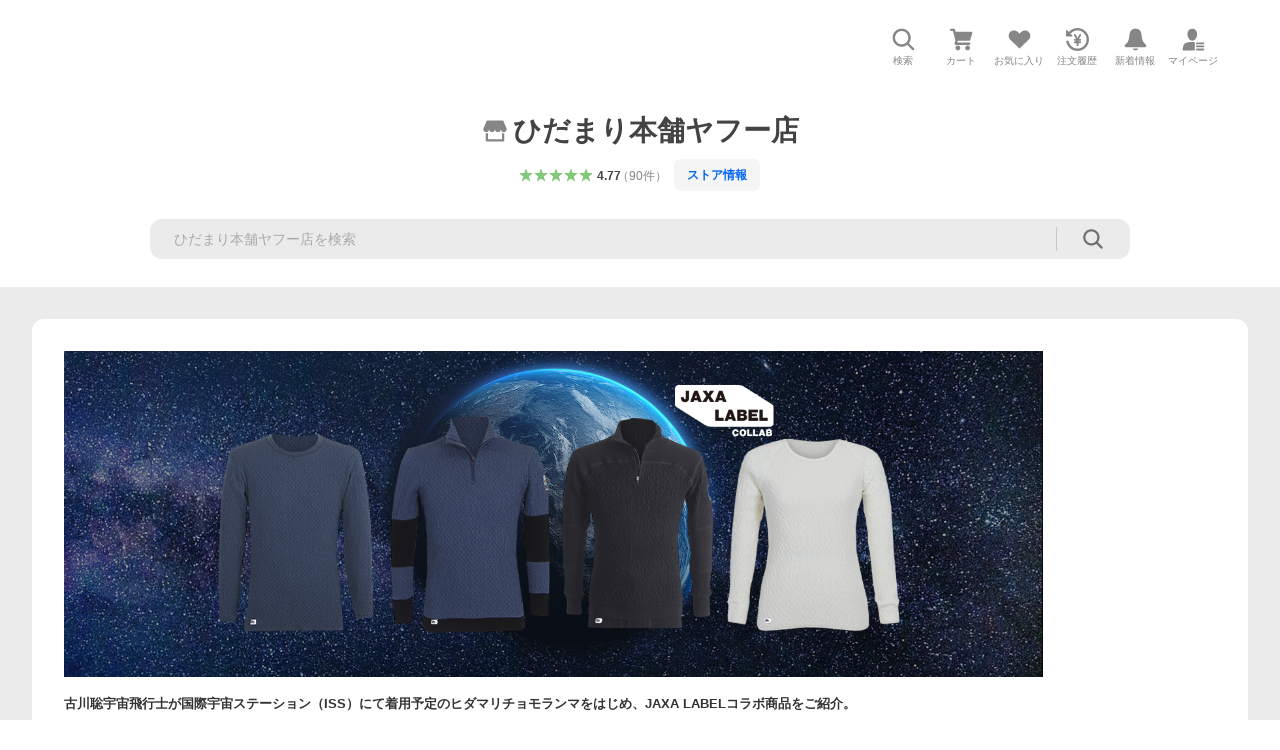

--- FILE ---
content_type: text/html; charset=utf-8
request_url: https://store.shopping.yahoo.co.jp/hidamari1212/jaxalabela.html
body_size: 70794
content:
<!DOCTYPE html><html lang="ja"><head><meta charSet="utf-8"/><link rel="stylesheet" href="https://s.yimg.jp/images/shp_shared_parts/v2/2.0.220/css/pc/style.css"/><meta name="viewport" content="width=1054"/><meta http-equiv="X-UA-Compatible" content="IE=edge"/><meta name="format-detection" content="telephone=no"/><link rel="stylesheet" href="https://s.yimg.jp/images/shp_shared_parts/v2/2.0.220/css/pc/style.css"/><title>ひだまり本舗ヤフー店 - JAXA LABELコラボ｜Yahoo!ショッピング</title><meta name="description" lang="ja" content="ひだまり本舗ヤフー店のJAXA LABELコラボを取り扱い中。Yahoo!ショッピングならお買得な人気商品をランキングやクチコミからも探せます。LINEアカウント連携でPayPayポイント毎日5%（上限あり）"/><meta name="keywords" lang="ja" content="通販,通信販売,オンラインショッピング"/><meta name="robots" content="index,follow"/><link href="https://store.shopping.yahoo.co.jp/hidamari1212/jaxalabela.html" rel="canonical"/><link href="https://store.shopping.yahoo.co.jp/hidamari1212/jaxalabela.html?page=1" rel="next"/><script>
                (function(g,d,o){
                  g._ltq=g._ltq||[];g._lt=g._lt||function(){g._ltq.push(arguments)};
                  var h=location.protocol==='https:'?'https://d.line-scdn.net':'http://d.line-cdn.net';
                  var s=d.createElement('script');s.async=1;
                  s.src=o||h+'/n/line_tag/public/release/v1/lt.js';
                  var t=d.getElementsByTagName('script')[0];t.parentNode.insertBefore(s,t);
                })(window, document);
                _lt('init', {
                  customerType: 'lap',
                  tagId: '9656521e-1b67-4bb4-8293-ccea7547df0d'
                });
                _lt('send', 'pv', ['9656521e-1b67-4bb4-8293-ccea7547df0d']);
              </script><noscript><img height="1" width="1" style="display:none" src="https://tr.line.me/tag.gif?c_t=lap&amp;t_id=9656521e-1b67-4bb4-8293-ccea7547df0d&amp;e=pv&amp;noscript=1"/></noscript><link rel="preload" href="https://item-shopping.c.yimg.jp/i/j/hidamari1212_qm8848wti?resolution=2x" as="image" fetchpriority="high"/><meta name="next-head-count" content="15"/><script src="https://s.yimg.jp/images/ds/cl/ds-custom-logger-3.0.0.min.js"></script><script async="" src="https://yads.c.yimg.jp/js/yads-async.js"></script><script defer="" src="https://s.yimg.jp/images/shp-delivery/utils/1.1/ptahGlobalCommon.js"></script><script defer="" src="https://s.yimg.jp/images/shp-delivery/utils/1.0/ptahLinkParamsUpdater.js"></script><link rel="preload" href="https://shp-search-fe.west.edge.storage-yahoo.jp/shp-search-fe-dist/v0.0.0_3d3392eacb83dc8096288b8d26dcd9197c13f034/_next/static/css/pages/_app.css" as="style" crossorigin="anonymous"/><link rel="stylesheet" href="https://shp-search-fe.west.edge.storage-yahoo.jp/shp-search-fe-dist/v0.0.0_3d3392eacb83dc8096288b8d26dcd9197c13f034/_next/static/css/pages/_app.css" crossorigin="anonymous" data-n-g=""/><link rel="preload" href="https://shp-search-fe.west.edge.storage-yahoo.jp/shp-search-fe-dist/v0.0.0_3d3392eacb83dc8096288b8d26dcd9197c13f034/_next/static/css/819.css" as="style" crossorigin="anonymous"/><link rel="stylesheet" href="https://shp-search-fe.west.edge.storage-yahoo.jp/shp-search-fe-dist/v0.0.0_3d3392eacb83dc8096288b8d26dcd9197c13f034/_next/static/css/819.css" crossorigin="anonymous" data-n-p=""/><link rel="preload" href="https://shp-search-fe.west.edge.storage-yahoo.jp/shp-search-fe-dist/v0.0.0_3d3392eacb83dc8096288b8d26dcd9197c13f034/_next/static/css/pages/searchfront/store/%5Bstoreid%5D/listPc.css" as="style" crossorigin="anonymous"/><link rel="stylesheet" href="https://shp-search-fe.west.edge.storage-yahoo.jp/shp-search-fe-dist/v0.0.0_3d3392eacb83dc8096288b8d26dcd9197c13f034/_next/static/css/pages/searchfront/store/%5Bstoreid%5D/listPc.css" crossorigin="anonymous" data-n-p=""/><noscript data-n-css=""></noscript><script defer="" crossorigin="anonymous" nomodule="" src="https://shp-search-fe.west.edge.storage-yahoo.jp/shp-search-fe-dist/v0.0.0_3d3392eacb83dc8096288b8d26dcd9197c13f034/_next/static/chunks/polyfills-42372ed130431b0a.js"></script><script src="https://shp-search-fe.west.edge.storage-yahoo.jp/shp-search-fe-dist/v0.0.0_3d3392eacb83dc8096288b8d26dcd9197c13f034/_next/static/chunks/webpack.js" defer="" crossorigin="anonymous"></script><script src="https://shp-search-fe.west.edge.storage-yahoo.jp/shp-search-fe-dist/v0.0.0_3d3392eacb83dc8096288b8d26dcd9197c13f034/_next/static/chunks/framework.js" defer="" crossorigin="anonymous"></script><script src="https://shp-search-fe.west.edge.storage-yahoo.jp/shp-search-fe-dist/v0.0.0_3d3392eacb83dc8096288b8d26dcd9197c13f034/_next/static/chunks/main.js" defer="" crossorigin="anonymous"></script><script src="https://shp-search-fe.west.edge.storage-yahoo.jp/shp-search-fe-dist/v0.0.0_3d3392eacb83dc8096288b8d26dcd9197c13f034/_next/static/chunks/pages/_app.js" defer="" crossorigin="anonymous"></script><script src="https://shp-search-fe.west.edge.storage-yahoo.jp/shp-search-fe-dist/v0.0.0_3d3392eacb83dc8096288b8d26dcd9197c13f034/_next/static/chunks/26770aaf.js" defer="" crossorigin="anonymous"></script><script src="https://shp-search-fe.west.edge.storage-yahoo.jp/shp-search-fe-dist/v0.0.0_3d3392eacb83dc8096288b8d26dcd9197c13f034/_next/static/chunks/186.js" defer="" crossorigin="anonymous"></script><script src="https://shp-search-fe.west.edge.storage-yahoo.jp/shp-search-fe-dist/v0.0.0_3d3392eacb83dc8096288b8d26dcd9197c13f034/_next/static/chunks/113.js" defer="" crossorigin="anonymous"></script><script src="https://shp-search-fe.west.edge.storage-yahoo.jp/shp-search-fe-dist/v0.0.0_3d3392eacb83dc8096288b8d26dcd9197c13f034/_next/static/chunks/760.js" defer="" crossorigin="anonymous"></script><script src="https://shp-search-fe.west.edge.storage-yahoo.jp/shp-search-fe-dist/v0.0.0_3d3392eacb83dc8096288b8d26dcd9197c13f034/_next/static/chunks/660.js" defer="" crossorigin="anonymous"></script><script src="https://shp-search-fe.west.edge.storage-yahoo.jp/shp-search-fe-dist/v0.0.0_3d3392eacb83dc8096288b8d26dcd9197c13f034/_next/static/chunks/283.js" defer="" crossorigin="anonymous"></script><script src="https://shp-search-fe.west.edge.storage-yahoo.jp/shp-search-fe-dist/v0.0.0_3d3392eacb83dc8096288b8d26dcd9197c13f034/_next/static/chunks/371.js" defer="" crossorigin="anonymous"></script><script src="https://shp-search-fe.west.edge.storage-yahoo.jp/shp-search-fe-dist/v0.0.0_3d3392eacb83dc8096288b8d26dcd9197c13f034/_next/static/chunks/819.js" defer="" crossorigin="anonymous"></script><script src="https://shp-search-fe.west.edge.storage-yahoo.jp/shp-search-fe-dist/v0.0.0_3d3392eacb83dc8096288b8d26dcd9197c13f034/_next/static/chunks/924.js" defer="" crossorigin="anonymous"></script><script src="https://shp-search-fe.west.edge.storage-yahoo.jp/shp-search-fe-dist/v0.0.0_3d3392eacb83dc8096288b8d26dcd9197c13f034/_next/static/chunks/pages/searchfront/store/%5Bstoreid%5D/listPc.js" defer="" crossorigin="anonymous"></script><script src="https://shp-search-fe.west.edge.storage-yahoo.jp/shp-search-fe-dist/v0.0.0_3d3392eacb83dc8096288b8d26dcd9197c13f034/_next/static/v0.0.0_3d3392eacb83dc8096288b8d26dcd9197c13f034/_buildManifest.js" defer="" crossorigin="anonymous"></script><script src="https://shp-search-fe.west.edge.storage-yahoo.jp/shp-search-fe-dist/v0.0.0_3d3392eacb83dc8096288b8d26dcd9197c13f034/_next/static/v0.0.0_3d3392eacb83dc8096288b8d26dcd9197c13f034/_ssgManifest.js" defer="" crossorigin="anonymous"></script></head><body><noscript><iframe src="https://www.googletagmanager.com/ns.html?id=GTM-PWD7BRB8" height="0" width="0" style="display:none;visibility:hidden"></iframe></noscript><div id="wrapper"><div id="__next"><div class="PageFrame search_SearchTemplate__knNni"><header class="PageFrame__header search_SearchTemplate__header__j1_V6"><div class="CenteredContainer"><div><shp-masthead ssr="true"><div><div class="front-delivery-display" data-ui-library-version="2.0.229" style="display:none"><link rel="stylesheet" href="https://s.yimg.jp/images/shp_shared_parts/v2/2.0.229/css/__scoped__/_frontDelivery/pc/style.css"/><div class="MastheadBeta____20229 front-delivery-reset____20229 ptahV2Masthead"><div class="MastheadBeta__banner____20229" id="shp_prmb" data-prmb-root="true"><div id="PRMB"></div></div><div class="MastheadBeta__body____20229" id="msthd"><div class="MastheadBeta__logo____20229"><a href="https://shopping.yahoo.co.jp/" class="MastheadBeta__logoLink____20229" data-cl-params="_cl_link:logo;_cl_position:0"><img src="https://s.yimg.jp/c/logo/f/2.0/shopping_r_34_2x.png" alt="Yahoo!ショッピング" width="238" height="34" class="ServiceLogo____20229 ServiceLogo--shopping____20229"/></a></div><div class="MastheadBeta__mainBox____20229"><p>IDでもっと便利に<a href="https://account.edit.yahoo.co.jp/registration?.src=shp&amp;.done=https%3A%2F%2Fstore.shopping.yahoo.co.jp%2Fhidamari1212%2Fjaxalabela.html" rel="nofollow" data-cl-params="_cl_link:account;_cl_position:1"><em>新規取得</em></a></p><p><a href="https://login.yahoo.co.jp/config/login?.src=shp&amp;.intl=jp&amp;.done=https%3A%2F%2Fstore.shopping.yahoo.co.jp%2Fhidamari1212%2Fjaxalabela.html" rel="nofollow" data-cl-params="_cl_link:account;_cl_position:2"><em>ログイン</em></a></p></div><div class="MastheadBeta__linkBox____20229"><ul class="MastheadBeta__links____20229"><li class="MastheadBeta__link____20229 MastheadBeta__link--emphasis____20229"><a href="https://www.yahoo.co.jp/" data-cl-params="_cl_link:common;_cl_position:0">Yahoo! JAPAN</a></li><li class="MastheadBeta__link____20229"><a href="https://business-ec.yahoo.co.jp/shopping/" data-cl-params="_cl_link:common;_cl_position:1">無料でお店を開こう！</a></li><li class="MastheadBeta__link____20229"><a href="https://support.yahoo-net.jp/PccShopping/s/" data-cl-params="_cl_link:common;_cl_position:2">ヘルプ</a></li></ul></div></div></div></div><div><div class="emg" data-emg="emg"><div class="emg3" data-emg="emg3"></div><div class="emg2" data-emg="emg2"></div><div class="emg1" data-emg="emg1"></div></div></div></div></shp-masthead></div><shp-emg></shp-emg><noscript class="JsOffAlert search_SearchTemplate__jsOffAlert__XrCtw"><div class="JsOffAlert__body"><p class="JsOffAlert__title"><span class="JsOffAlert__titleIcon"><svg width="48" height="48" viewBox="0 0 48 48" aria-hidden="true" class="Symbol"><path fill-rule="evenodd" clip-rule="evenodd" d="M20.4818 42.2428a2.0002 2.0002 0 0 0 1.857 1.2572h2.9844a2.4999 2.4999 0 0 0 2.3212-1.5716l1.2924-3.2312a15.3906 15.3906 0 0 0 1.9641-.8144l3.5111 1.5047a2 2 0 0 0 2.202-.4241l2.3497-2.3497a2 2 0 0 0 .424-2.2021l-1.5047-3.5109c.3144-.6314.587-1.2872.8142-1.9639l3.5455-1.4181a2 2 0 0 0 1.2573-1.857v-3.3229a2.0002 2.0002 0 0 0-1.2572-1.857l-3.5455-1.4183a15.3993 15.3993 0 0 0-.8144-1.9643l1.5046-3.5106a2.0001 2.0001 0 0 0-.424-2.2021l-2.3497-2.3497a2.0001 2.0001 0 0 0-2.2021-.424l-3.5107 1.5044a15.4008 15.4008 0 0 0-1.9642-.8144l-1.4181-3.5455A2 2 0 0 0 25.6617 4.5h-3.3229a2.0001 2.0001 0 0 0-1.857 1.2572l-1.4183 3.5455c-.6768.2272-1.3328.4999-1.9643.8144l-3.5106-1.5046a2 2 0 0 0-2.2021.424l-2.3497 2.3497a2.0001 2.0001 0 0 0-.424 2.2021l1.5044 3.5107a15.401 15.401 0 0 0-.8145 1.9645l-3.5455 1.4183A2.0001 2.0001 0 0 0 4.5 22.3388v3.3229a2 2 0 0 0 1.2573 1.857l3.5455 1.4181c.2272.6768.4999 1.3327.8144 1.9641L8.6125 34.412a2 2 0 0 0 .4241 2.202l2.3497 2.3497a2 2 0 0 0 2.2021.424l3.5109-1.5047a15.412 15.412 0 0 0 1.9642.8143l1.4183 3.5455ZM16.5 24c0-4.1421 3.3579-7.5 7.5-7.5s7.5 3.3579 7.5 7.5-3.3579 7.5-7.5 7.5-7.5-3.3579-7.5-7.5Z"></path></svg></span><span class="JsOffAlert__titleText">JavaScriptが無効です</span></p><p class="JsOffAlert__help">ブラウザの設定で有効にしてください（<a href="https://support.yahoo-net.jp/noscript">設定方法</a>）</p></div></noscript><div class="search_SearchTemplate__crmRibbon__y46Sz"><shp-crm-coupon ssr="true"><div><div class="front-delivery-display" data-ui-library-version="2.0.229" style="display:none"><link rel="stylesheet" href="https://s.yimg.jp/images/shp_shared_parts/v2/2.0.229/css/__scoped__/_frontDelivery/pc/style.css"/><div id="crmcp" class="CrmRibbon____20229 front-delivery-reset____20229 ptahV2CrmCoupon"><div class="CrmRibbon__inner____20229"><p class="CrmRibbon__text____20229"><span class="LineClamp____20229" style="-webkit-line-clamp:1">アプリで使える最大半額クーポン配布中！　アプリ初回限定　ログインして確認</span></p><p class="CrmRibbon__note____20229">※利用条件あり</p><p class="CrmRibbon__button____20229"><a href="https://shopping.yahoo.co.jp/promotion/coupon/limited/debut_app/?sc_i=shp_crm_notice_CRMPLUS-E-2025-043819" class="CrmRibbon__buttonLink____20229" rel="nofollow" data-cl-params="_cl_link:cpdetail;_cl_position:0;crmpid:174839;crmppid:174839|WEB_SHP_SEARCH_PC_1;crmpbid:174839|174839_CTRL;crmpsid:174839|JSON_PC_OBTAINEDHEADER_1;crmlgcid:0"><span class="CrmRibbon__buttonInner____20229"><span class="CrmRibbon__buttonText____20229">詳細はこちら</span><svg width="20" height="48" viewBox="0 0 20 48" aria-hidden="true" class="Symbol____20229 CrmRibbon__buttonIcon____20229"><path fill-rule="evenodd" clip-rule="evenodd" d="M19.417 22.5815 3.4136 6.5836c-.778-.7781-2.052-.7781-2.83 0-.7781.7782-.7781 2.0515 0 2.8287L15.1758 24 .5835 38.5874c-.778.7782-.778 2.0515 0 2.8297.778.7772 2.052.7772 2.83 0L19.417 25.4192c.39-.3901.584-.9052.583-1.4193.001-.5142-.193-1.0283-.583-1.4184Z"></path></svg></span></a></p></div></div></div></div></shp-crm-coupon></div><div class="SearchHeader search_SearchTemplate__searchHeader__va2Ou"><div class="SearchHeader__main SearchHeader__main--defaultSearchBoxHidden"><div class="SearchHeader__item"><div class="SearchHeader__searchBoxWrapper SearchHeader__searchBoxWrapper--hidden"><div class="SearchBox suggest_target_modules"><form id="h_srch" class="SearchBox__form" role="search" action="https://shopping.yahoo.co.jp/search"><div class="SearchBox__main SearchBox__main--gray"><input type="search" placeholder="何をお探しですか？" name="p" autoComplete="off" aria-label="検索キーワード" class="SearchBox__inputField" value=""/><div class="SearchBox__optionTriggerWrapper"><button type="button" class="Button Button--blackTransparent SearchBox__optionTrigger" data-cl-params="_cl_link:srchcond;_cl_position:0"><span><span class="SearchBox__optionButton"><svg width="48" height="48" viewBox="0 0 48 48" aria-hidden="true" class="Symbol SearchBox__optionIcon"><path fill-rule="evenodd" clip-rule="evenodd" d="M36 22H26V12c0-1.104-.896-2-2-2s-2 .896-2 2v10H12c-1.104 0-2 .896-2 2s.896 2 2 2h10v10c0 1.104.896 2 2 2s2-.896 2-2V26h10c1.104 0 2-.896 2-2s-.896-2-2-2Z"></path></svg><span class="SearchBox__optionText">こだわり条件</span></span></span></button></div><div class="SearchBox__submitButtonWrapper"><button type="submit" class="Button Button--blackTransparent SearchBox__submitButton" data-cl-params="_cl_link:srchbtn;_cl_position:0;_cl_index:1"><span><svg width="48" height="48" viewBox="0 0 48 48" role="img" aria-label="検索する" class="Symbol SearchBox__searchIcon"><path fill-rule="evenodd" clip-rule="evenodd" d="M21 32c-6.075 0-11-4.925-11-11s4.925-11 11-11 11 4.925 11 11-4.925 11-11 11Zm20.414 6.586-8.499-8.499C34.842 27.563 36 24.421 36 21c0-8.284-6.716-15-15-15-8.284 0-15 6.716-15 15 0 8.284 6.716 15 15 15 3.42 0 6.563-1.157 9.086-3.085l8.5 8.499c.781.781 2.047.781 2.828 0 .781-.781.781-2.047 0-2.828Z"></path></svg></span></button></div></div><input type="hidden" name="first" value="1"/><input type="hidden" name="ss_first" value="1"/><input type="hidden" name="ts" value="1769152049"/><input type="hidden" name="mcr" value="2a66905d75e742873461ba6764b2a23d"/><input type="hidden" name="sc_i" value="shopping-pc-web-category-storeitm-h_srch-srchbtn-sgstfrom-category-storeitm-h_srch-srchbox"/><input type="hidden" name="sretry" value="1"/></form></div></div><ul id="h_nav" class="SearchHeader__nav target_modules"><li class="SearchHeader__navItem"><button type="button" class="SearchHeader__navItemInner"><svg width="48" height="48" viewBox="0 0 48 48" aria-hidden="true" class="Symbol SearchHeader__navItemIcon"><path fill-rule="evenodd" clip-rule="evenodd" d="M21 32c-6.075 0-11-4.925-11-11s4.925-11 11-11 11 4.925 11 11-4.925 11-11 11Zm20.414 6.586-8.499-8.499C34.842 27.563 36 24.421 36 21c0-8.284-6.716-15-15-15-8.284 0-15 6.716-15 15 0 8.284 6.716 15 15 15 3.42 0 6.563-1.157 9.086-3.085l8.5 8.499c.781.781 2.047.781 2.828 0 .781-.781.781-2.047 0-2.828Z"></path></svg><span class="SearchHeader__navItemText">検索</span></button></li><li class="SearchHeader__navItem"><a href="https://order.shopping.yahoo.co.jp/cgi-bin/cart-form?sc_i=shopping-pc-web-category-storeitm-h_nav-cart" class="SearchHeader__navItemInner" rel="nofollow" aria-label="カート" data-cl-params="_cl_link:cart;_cl_position:0"><svg width="48" height="48" viewBox="0 0 48 48" aria-hidden="true" class="Symbol SearchHeader__navItemIcon"><path d="M7 6c-1.1046 0-2 .8954-2 2s.8954 2 2 2h2.7944l4.1232 15.3879c.0161.0602.0348.119.0559.1763l-1.3888 4.5425c-.2002.6549-.0478 1.3334.3486 1.8316C13.2695 32.57 13.9345 33 14.7 33h22c1.1046 0 2-.8954 2-2s-.8954-2-2-2H17.1059l.9172-3H36.7c1.0541 0 1.9178-.8155 1.9945-1.85a2.5028 2.5028 0 0 0 .0155-.0486l3.216-10.5193c.323-1.0563-.2715-2.1744-1.3278-2.4974A1.9963 1.9963 0 0 0 39.9005 11H14.2034l-.8221-3.0682a2.01 2.01 0 0 0-.1217-.3337C13.0736 6.6861 12.2669 6 11.3 6H7ZM18 42c2.2091 0 4-1.7909 4-4 0-2.2091-1.7909-4-4-4-2.2091 0-4 1.7909-4 4 0 2.2091 1.7909 4 4 4ZM38 38c0 2.2091-1.7909 4-4 4-2.2091 0-4-1.7909-4-4 0-2.2091 1.7909-4 4-4 2.2091 0 4 1.7909 4 4Z"></path></svg><span aria-hidden="true" class="SearchHeader__navItemText">カート</span></a></li><li class="SearchHeader__navItem"><a href="https://shopping.yahoo.co.jp/my/wishlist/item?sc_i=shopping-pc-web-category-storeitm-h_nav-fav" class="SearchHeader__navItemInner" rel="nofollow" data-cl-params="_cl_link:fav;_cl_position:0"><svg width="48" height="48" viewBox="0 0 48 48" aria-hidden="true" class="Symbol SearchHeader__navItemIcon"><path fill-rule="evenodd" clip-rule="evenodd" d="M39.4013 11.5708c-3.465-3.428-9.084-3.428-12.55 0l-2.851 2.82-2.852-2.82c-3.465-3.428-9.084-3.428-12.55 0-3.465 3.425-3.465 8.981 0 12.407l2.853 2.821-.001.001 12.195 12.055c.195.194.514.194.71 0l1.04-1.029c.001 0 .001 0 .001-.001l11.153-11.025-.001-.001 2.853-2.821c3.465-3.426 3.465-8.982 0-12.407Z"></path></svg><span class="SearchHeader__navItemText">お気に入り</span></a></li><li class="SearchHeader__navItem"><a href="https://odhistory.shopping.yahoo.co.jp/cgi-bin/history-list?sc_i=shopping-pc-web-category-storeitm-h_nav-ordhist" class="SearchHeader__navItemInner" rel="nofollow" data-cl-params="_cl_link:ordhist;_cl_position:0"><svg width="48" height="48" viewBox="0 0 48 48" aria-hidden="true" class="Symbol SearchHeader__navItemIcon"><path d="M9.1322 26C10.11 33.3387 16.3938 39 24 39c8.2843 0 15-6.7157 15-15S32.2843 9 24 9c-4.6514 0-8.8083 2.1171-11.5596 5.4404l2.8525 2.8525c.63.63.1838 1.7071-.7071 1.7071H6c-.5523 0-1-.4477-1-1V9.4142c0-.8909 1.0771-1.337 1.7071-.707l2.895 2.8948C13.0862 7.5593 18.2442 5 24 5c10.4934 0 19 8.5066 19 19s-8.5066 19-19 19c-9.8179 0-17.8966-7.4467-18.896-17h4.0282Z"></path><path d="M29.8653 17.1217c.3174-.6951.0599-1.5306-.6153-1.9205-.7174-.4142-1.6348-.1684-2.049.5491l-3.2012 5.5437-3.2008-5.5437-.0781-.1217c-.4433-.6224-1.2957-.8172-1.9709-.4274-.7174.4142-.9632 1.3316-.549 2.0491L21.5208 23h-1.9537C18.7015 23 18 23.6715 18 24.5s.7015 1.5 1.5671 1.5h2.9327v1h-2.9327C18.7015 27 18 27.6715 18 28.5s.7015 1.5 1.5671 1.5h2.9327l.0002 3.5c0 .829.671 1.5 1.5 1.5s1.5-.671 1.5-1.5l-.0002-3.5h2.9333c.8655 0 1.567-.6715 1.567-1.5s-.7015-1.5-1.567-1.5h-2.9333v-1h2.9333c.8655 0 1.567-.6715 1.567-1.5s-.7015-1.5-1.567-1.5h-1.9543l3.3202-5.7497.0663-.1286Z"></path></svg><span class="SearchHeader__navItemText">注文履歴</span></a></li><li class="SearchHeader__navItem"><a href="https://shopping.yahoo.co.jp/my/new" class="SearchHeader__navItemInner" rel="nofollow" aria-label="新着情報"><svg width="48" height="48" viewBox="0 0 48 48" aria-hidden="true" class="Symbol SearchHeader__navItemIcon"><path d="m40.7925 32.314.1401.1172c1.453 1.218 1.25 2.751.413 3.745-.838.993-2.35.824-2.35.824H9.0046s-1.512.169-2.35-.824c-.837-.994-1.04-2.527.413-3.745l.14-.1172c1.45-1.2123 3.5398-2.9597 5.219-7.2088.691-1.7477.9939-4.1123 1.3039-6.5333.4685-3.6573.9534-7.4435 2.8181-9.4267 3.217-3.42 7.451-3.14 7.451-3.14s4.235-.28 7.452 3.14c1.8646 1.9832 2.3495 5.7694 2.818 9.4267.3101 2.421.6129 4.7856 1.304 6.5333 1.6791 4.2491 3.7689 5.9965 5.2189 7.2088ZM23.9999 42.005c-2.052 0-3.81-1.237-4.581-3.005h9.162c-.77 1.768-2.529 3.005-4.581 3.005Z"></path></svg><span aria-hidden="true" class="SearchHeader__navItemText">新着情報</span></a></li><li class="SearchHeader__navItem"><a href="https://shopping.yahoo.co.jp/my?sc_i=shopping-pc-web-category-storeitm-h_nav-myshp" class="SearchHeader__navItemInner" rel="nofollow" data-cl-params="_cl_link:myshp;_cl_position:0"><svg width="48" height="48" viewBox="0 0 48 48" aria-hidden="true" class="Symbol SearchHeader__navItemIcon"><path fill-rule="evenodd" clip-rule="evenodd" d="M21.9997 28.0001a39.938 39.938 0 0 1 4.001.2042L26.0001 42l-18.9944.0001c-.593 0-1.058-.527-1.001-1.144l.0516-.5166c.0098-.0923.0203-.1875.0314-.2853l.075-.6171c.014-.1075.0286-.2172.044-.3289l.1021-.691c.3915-2.486 1.1519-5.6067 2.593-7.0861 2.186-2.2467 7.135-3.0716 11.0379-3.2761l.7187-.0313.6885-.0179c.2239-.0039.4418-.0057.6528-.0057ZM40.5001 39c.8285 0 1.5.6716 1.5 1.5s-.6715 1.5-1.5 1.5h-11c-.8284 0-1.5-.6716-1.5-1.5s.6716-1.5 1.5-1.5h11Zm0-5c.8285 0 1.5.6716 1.5 1.5s-.6715 1.5-1.5 1.5h-11c-.8284 0-1.5-.6716-1.5-1.5s.6716-1.5 1.5-1.5h11Zm0-5c.8285 0 1.5.6716 1.5 1.5s-.6715 1.5-1.5 1.5h-11c-.8284 0-1.5-.6716-1.5-1.5s.6716-1.5 1.5-1.5h11Zm-18.5-23c4.418 0 8 3.996 8 8.918 0 4.922-2.864 11.082-8 11.082-5.226 0-8-6.16-8-11.082 0-4.922 3.581-8.918 8-8.918Z"></path></svg><span class="SearchHeader__navItemText">マイページ</span></a></li></ul></div></div></div><div id="strh" class="target_modules search_SearchTemplate__storeGlobalNavigation__M2sCy"><a href="https://store.shopping.yahoo.co.jp/hidamari1212/" class="StoreGlobalNavigation_StoreGlobalNavigation__title___Z5nK" data-cl-params="_cl_link:strlg;_cl_position:0"><svg width="48" height="48" viewBox="0 0 48 48" role="img" aria-label="ストア：" class="Symbol StoreIcon_StoreIcon__kbeGC StoreGlobalNavigation_StoreGlobalNavigation__storeIcon__Io6hC"><path fill-rule="evenodd" clip-rule="evenodd" d="M10 42c-1.1046 0-2-.8954-2-2V28h4v10h24V28h4v12c0 1.0544-.8159 1.9182-1.8507 1.9945L38 42H10Zm33.5816-23.0026L38 6H10L4.4185 18.9972A4.9812 4.9812 0 0 0 4 21c0 2.7614 2.2386 5 5 5s5-2.2386 5-5c0 2.7614 2.2386 5 5 5s5-2.2386 5-5c0 2.7614 2.2386 5 5 5s5-2.2386 5-5c0 2.7614 2.2386 5 5 5s5-2.2386 5-5c0-.7123-.15-1.3892-.4184-2.0026Z"></path></svg><h1 class="StoreGlobalNavigation_StoreGlobalNavigation__storeName__SDZ1O">ひだまり本舗ヤフー店</h1></a><div class="StoreGlobalNavigation_StoreGlobalNavigation__description__tD0Ft"><a href="https://shopping.yahoo.co.jp/store_rating/hidamari1212/store/review/" data-cl-params="_cl_link:storerat;_cl_position:0"><span class="Review Review--store"><span class="Review__stars" role="img" aria-label="5点中4.77点の評価"><span class="Review__starWrapper"><span class="Review__star Review__star--colored"><svg width="48" height="48" viewBox="0 0 48 48" aria-hidden="true" class="Symbol"><path fill-rule="evenodd" clip-rule="evenodd" d="M34.655 42.5567 24 34.8537l-10.655 7.703c-.183.133-.398.199-.613.199-.217 0-.436-.068-.62-.205a1.0627 1.0627 0 0 1-.377-1.183l4.087-12.582-10.432-8.49c-.346-.283-.478-.794-.33-1.217.148-.422.545-.745.99-.745h12.856l4.103-11.649c.149-.423.546-.685.99-.685.445 0 .842.253.991.675l4.104 11.659H41.95c.445 0 .842.323.9899.745.148.423.0161.914-.3299 1.197l-10.4321 8.501 4.087 12.586c.1411.435-.0109.915-.3769 1.185-.185.137-.403.208-.621.208-.2141 0-.429-.066-.612-.199Z"></path></svg></span></span><span class="Review__starWrapper"><span class="Review__star Review__star--colored"><svg width="48" height="48" viewBox="0 0 48 48" aria-hidden="true" class="Symbol"><path fill-rule="evenodd" clip-rule="evenodd" d="M34.655 42.5567 24 34.8537l-10.655 7.703c-.183.133-.398.199-.613.199-.217 0-.436-.068-.62-.205a1.0627 1.0627 0 0 1-.377-1.183l4.087-12.582-10.432-8.49c-.346-.283-.478-.794-.33-1.217.148-.422.545-.745.99-.745h12.856l4.103-11.649c.149-.423.546-.685.99-.685.445 0 .842.253.991.675l4.104 11.659H41.95c.445 0 .842.323.9899.745.148.423.0161.914-.3299 1.197l-10.4321 8.501 4.087 12.586c.1411.435-.0109.915-.3769 1.185-.185.137-.403.208-.621.208-.2141 0-.429-.066-.612-.199Z"></path></svg></span></span><span class="Review__starWrapper"><span class="Review__star Review__star--colored"><svg width="48" height="48" viewBox="0 0 48 48" aria-hidden="true" class="Symbol"><path fill-rule="evenodd" clip-rule="evenodd" d="M34.655 42.5567 24 34.8537l-10.655 7.703c-.183.133-.398.199-.613.199-.217 0-.436-.068-.62-.205a1.0627 1.0627 0 0 1-.377-1.183l4.087-12.582-10.432-8.49c-.346-.283-.478-.794-.33-1.217.148-.422.545-.745.99-.745h12.856l4.103-11.649c.149-.423.546-.685.99-.685.445 0 .842.253.991.675l4.104 11.659H41.95c.445 0 .842.323.9899.745.148.423.0161.914-.3299 1.197l-10.4321 8.501 4.087 12.586c.1411.435-.0109.915-.3769 1.185-.185.137-.403.208-.621.208-.2141 0-.429-.066-.612-.199Z"></path></svg></span></span><span class="Review__starWrapper"><span class="Review__star Review__star--colored"><svg width="48" height="48" viewBox="0 0 48 48" aria-hidden="true" class="Symbol"><path fill-rule="evenodd" clip-rule="evenodd" d="M34.655 42.5567 24 34.8537l-10.655 7.703c-.183.133-.398.199-.613.199-.217 0-.436-.068-.62-.205a1.0627 1.0627 0 0 1-.377-1.183l4.087-12.582-10.432-8.49c-.346-.283-.478-.794-.33-1.217.148-.422.545-.745.99-.745h12.856l4.103-11.649c.149-.423.546-.685.99-.685.445 0 .842.253.991.675l4.104 11.659H41.95c.445 0 .842.323.9899.745.148.423.0161.914-.3299 1.197l-10.4321 8.501 4.087 12.586c.1411.435-.0109.915-.3769 1.185-.185.137-.403.208-.621.208-.2141 0-.429-.066-.612-.199Z"></path></svg></span></span><span class="Review__starWrapper"><span class="Review__star Review__star--colored"><svg width="48" height="48" viewBox="0 0 48 48" aria-hidden="true" class="Symbol"><path fill-rule="evenodd" clip-rule="evenodd" d="M34.655 42.5567 24 34.8537l-10.655 7.703c-.183.133-.398.199-.613.199-.217 0-.436-.068-.62-.205a1.0627 1.0627 0 0 1-.377-1.183l4.087-12.582-10.432-8.49c-.346-.283-.478-.794-.33-1.217.148-.422.545-.745.99-.745h12.856l4.103-11.649c.149-.423.546-.685.99-.685.445 0 .842.253.991.675l4.104 11.659H41.95c.445 0 .842.323.9899.745.148.423.0161.914-.3299 1.197l-10.4321 8.501 4.087 12.586c.1411.435-.0109.915-.3769 1.185-.185.137-.403.208-.621.208-.2141 0-.429-.066-.612-.199Z"></path></svg></span></span></span><span class="Review__average" aria-hidden="true">4.77</span><span class="Review__count Review__count--hasBrackets">（<!-- -->90<!-- -->件<!-- -->）</span></span></a><button type="button" class="Button Button--blueTinted StoreInformation_StoreInformation__entryPoint__5H2lv StoreGlobalNavigation_StoreGlobalNavigation__storeInfo__TqtBQ" data-cl-params="_cl_link:strinfo;_cl_position:0"><span>ストア情報</span></button></div></div><div class="StoreSearchBox_StoreSearchBox__TkMH8 search_SearchTemplate__storeSearchBox__iToXL"><div class="SearchBox"><form class="SearchBox__form" role="search" action="https://shopping.yahoo.co.jp/search"><div class="SearchBox__main SearchBox__main--gray"><input type="search" placeholder="ひだまり本舗ヤフー店を検索" name="p" autoComplete="off" aria-label="検索キーワード" class="SearchBox__inputField" value=""/><div class="SearchBox__submitButtonWrapper"><button type="submit" class="Button Button--blackTransparent SearchBox__submitButton"><span><svg width="48" height="48" viewBox="0 0 48 48" role="img" aria-label="検索する" class="Symbol SearchBox__searchIcon"><path fill-rule="evenodd" clip-rule="evenodd" d="M21 32c-6.075 0-11-4.925-11-11s4.925-11 11-11 11 4.925 11 11-4.925 11-11 11Zm20.414 6.586-8.499-8.499C34.842 27.563 36 24.421 36 21c0-8.284-6.716-15-15-15-8.284 0-15 6.716-15 15 0 8.284 6.716 15 15 15 3.42 0 6.563-1.157 9.086-3.085l8.5 8.499c.781.781 2.047.781 2.828 0 .781-.781.781-2.047 0-2.828Z"></path></svg></span></button></div></div><input type="hidden" name="storeid" value="hidamari1212"/><input type="hidden" name="strcid" value="jaxalabela"/><input type="hidden" name="sc_i" value="shopping-pc-web-category-storeitm-stsch-msschbt"/></form></div><div class=""></div></div></div></header><main class="PageFrame__main search_SearchTemplate__main__pVu2r"><div class="CenteredContainer"><div class="search_SearchTemplate__storeAnchor__RX0AC"></div><div class="Column search_SearchTemplate__column__Ns411"><div class="Column__center search_SearchTemplate__columnCenter__frq6T"><div class="search_SearchTemplate__columnCenterItem__xNiUm"><div class="SearchResultsDisplayOptions_SearchResultsDisplayOptions__r4U4I SearchResultsDisplayOptions_SearchResultsDisplayOptions__store__L18w7 search_SearchTemplate__searchResultsDisplayOptions__JzOwy"><div id="strbclst" class="Breadcrumb SearchResultsDisplayOptions_SearchResultsDisplayOptions__breadcrumb__C6JUj target_modules"><ul class="Breadcrumb__list"><li class="Breadcrumb__item"><a class="Breadcrumb__link" href="https://store.shopping.yahoo.co.jp/hidamari1212/" rel="" data-cl-params="_cl_link:cat;_cl_position:0">ひだまり本舗ヤフー店</a></li><li class="Breadcrumb__item"><span class="Breadcrumb__arrowIconWrapper"><svg width="20" height="48" viewBox="0 0 20 48" aria-hidden="true" class="Symbol Breadcrumb__arrowIcon"><path fill-rule="evenodd" clip-rule="evenodd" d="M19.417 22.5815 3.4136 6.5836c-.778-.7781-2.052-.7781-2.83 0-.7781.7782-.7781 2.0515 0 2.8287L15.1758 24 .5835 38.5874c-.778.7782-.778 2.0515 0 2.8297.778.7772 2.052.7772 2.83 0L19.417 25.4192c.39-.3901.584-.9052.583-1.4193.001-.5142-.193-1.0283-.583-1.4184Z"></path></svg></span><a class="Breadcrumb__link" href="https://store.shopping.yahoo.co.jp/hidamari1212/a4a42420dca.html" rel="" data-cl-params="_cl_link:cat;_cl_position:1">ひだまり商品一覧</a></li><li class="Breadcrumb__item"><span class="Breadcrumb__arrowIconWrapper"><svg width="20" height="48" viewBox="0 0 20 48" aria-hidden="true" class="Symbol Breadcrumb__arrowIcon"><path fill-rule="evenodd" clip-rule="evenodd" d="M19.417 22.5815 3.4136 6.5836c-.778-.7781-2.052-.7781-2.83 0-.7781.7782-.7781 2.0515 0 2.8287L15.1758 24 .5835 38.5874c-.778.7782-.778 2.0515 0 2.8297.778.7772 2.052.7772 2.83 0L19.417 25.4192c.39-.3901.584-.9052.583-1.4193.001-.5142-.193-1.0283-.583-1.4184Z"></path></svg></span><span aria-current="location">JAXA LABELコラボ</span></li></ul><script type="application/ld+json">{"@context":"https://schema.org","@type":"BreadcrumbList","itemListElement":[{"@type":"ListItem","position":1,"item":{"@id":"https://store.shopping.yahoo.co.jp/hidamari1212/","name":"ひだまり本舗ヤフー店"}},{"@type":"ListItem","position":2,"item":{"@id":"https://store.shopping.yahoo.co.jp/hidamari1212/a4a42420dca.html","name":"ひだまり商品一覧"}},{"@type":"ListItem","position":3,"item":{"@id":"https://store.shopping.yahoo.co.jp/hidamari1212/jaxalabela.html","name":"JAXA LABELコラボ"}}]}</script></div><div class="SearchResultsDisplayOptions_SearchResultsDisplayOptions__lower__Uks1h"><div class="SearchResultsDisplayOptions_SearchResultsDisplayOptions__columns--left__OssIN"><div class="SearchResultHeader_SearchResultHeader__tP_zh SearchResultHeader_SearchResultHeader--store__atH_O"><h1 id="h1link" class="SearchResultHeader_SearchResultHeader__container__o4cwQ target_modules"><p class="SearchResultHeader_SearchResultHeader__main__GjD3m"><span class="SearchResultHeader_SearchResultHeader__mainTitleText___EBZc LineClamp" style="-webkit-line-clamp:1"><a href="https://store.shopping.yahoo.co.jp/hidamari1212/jaxalabela.html" class="SearchResultHeader_SearchResultHeader__mainTitleTextItem__e87xK SearchResultHeader_SearchResultHeader__mainTitleTextItem--link__VFmqY" data-cl-params="_cl_module:h1link;_cl_link:cat;_cl_position:1;" data-cl-nofollow="on">JAXA LABELコラボ</a></span><span class="SearchResultHeader_SearchResultHeader__count__Ekypg">28<!-- -->件</span></p></h1></div></div><div class="SearchResultsDisplayOptions_SearchResultsDisplayOptions__columns--right__YaHlc"><div class="SearchResultsDisplayOptions_SearchResultsDisplayOptions__sortItemWrapper__c4m8Z"><div id="sort" class="target_modules"><button data-cl-params="_cl_link:sortbtn;_cl_position:0" class="SearchResultsDisplayOptions_SearchResultsDisplayOptions__sortItemCurrentButton__FeONv"><div class="SearchResultsDisplayOptions_SearchResultsDisplayOptions__sortItemCurrentSortIcon__bUfWe"><svg width="48" height="48" viewBox="0 0 48 48" aria-hidden="true" class="Symbol"><path fill-rule="evenodd" clip-rule="evenodd" d="M16.2772 36.0183c0 1.1324-.8086 1.965-1.9307 1.965s-1.9307-.8326-1.9307-1.965V15.6356l.0991-3.3472-1.8647 2.1982-3.3829 3.547c-.363.3663-.8085.5495-1.3531.5495C4.792 18.5831 4 17.8004 4 16.6514c0-.4996.231-1.0491.594-1.4321l8.3169-8.576c.8086-.866 2.0792-.8494 2.8713 0l8.3168 8.576c.363.383.5941.9325.5941 1.4321 0 1.149-.7921 1.9317-1.9142 1.9317-.5446 0-.9901-.1832-1.3532-.5495l-3.3828-3.547-1.8647-2.1982.099 3.3472v20.3827Zm27.1287-3.2709-8.3168 8.6094c-.8086.8659-2.0792.8493-2.8713 0l-8.3168-8.6094c-.363-.3664-.5941-.9325-.5941-1.4155 0-1.149.8086-1.9483 1.9307-1.9483.5281 0 .9736.1832 1.3367.5662l3.3828 3.547 1.8812 2.1815-.1155-3.3472V11.965c0-1.1324.8086-1.965 1.9307-1.965s1.9472.8326 1.9472 1.965v20.3661l-.1156 3.3472 1.8647-2.1815 3.3829-3.547c.363-.383.8086-.5662 1.3531-.5662 1.1221 0 1.9142.7993 1.9142 1.9483 0 .483-.231 1.0491-.5941 1.4155Z"></path></svg></div><span class="SearchResultsDisplayOptions_SearchResultsDisplayOptions__sortItemCurrentText__j0bIG">おすすめ順</span><span class="SearchResultsDisplayOptions_SearchResultsDisplayOptions__currentArrowIcon__HBhp0"><svg width="48" height="48" viewBox="0 0 48 48" aria-hidden="true" class="Symbol"><path fill-rule="evenodd" clip-rule="evenodd" d="M24 29.1761 9.4123 14.5842c-.7771-.7789-2.0515-.7789-2.8287 0-.7781.778-.7781 2.051 0 2.83l15.998 16.0028c.3901.39.9043.584 1.4184.583.5141.001 1.0283-.193 1.4184-.583l15.998-16.0028c.7781-.779.7781-2.052 0-2.83-.7772-.7789-2.0516-.7789-2.8288 0L24 29.1761Z"></path></svg></span></button></div></div><div id="p_vwtype" class="SearchResultsDisplayOptions_SearchResultsDisplayOptions__priceView__66vBn target_modules"><button data-cl-params="_cl_link:mdl;_cl_position:0" class="SearchResultsDisplayOptions_SearchResultsDisplayOptions__currentButton__PunKH"><div class="SearchResultsDisplayOptions_SearchResultsDisplayOptions__currentYenIcon__UukYj"><svg width="48" height="48" viewBox="0 0 48 48" aria-hidden="true" class="Symbol"><path d="M11.1832 4.2422c.6948-.4512 1.6238-.2538 2.075.441l10.7424 16.5419L34.743 4.6833c.4512-.6948 1.3802-.8922 2.075-.441.6948.4512.8922 1.3801.4411 2.075L26.4251 23H34.5c.8284 0 1.5.6716 1.5 1.5s-.6716 1.5-1.5 1.5h-9v5h9c.8284 0 1.5.6716 1.5 1.5s-.6716 1.5-1.5 1.5h-9v8.5c0 .8284-.6716 1.5-1.5 1.5s-1.5-.6716-1.5-1.5V34h-9c-.8284 0-1.5-.6716-1.5-1.5s.6716-1.5 1.5-1.5h9v-5h-9c-.8284 0-1.5-.6716-1.5-1.5s.6716-1.5 1.5-1.5h8.0761L10.7422 6.3171c-.4512-.6947-.2538-1.6237.441-2.075Z"></path></svg></div><span class="SearchResultsDisplayOptions_SearchResultsDisplayOptions__currentText__3MHxI">商品価格</span><span class="SearchResultsDisplayOptions_SearchResultsDisplayOptions__currentArrowIcon__HBhp0"><svg width="48" height="48" viewBox="0 0 48 48" aria-hidden="true" class="Symbol"><path fill-rule="evenodd" clip-rule="evenodd" d="M24 29.1761 9.4123 14.5842c-.7771-.7789-2.0515-.7789-2.8287 0-.7781.778-.7781 2.051 0 2.83l15.998 16.0028c.3901.39.9043.584 1.4184.583.5141.001 1.0283-.193 1.4184-.583l15.998-16.0028c.7781-.779.7781-2.052 0-2.83-.7772-.7789-2.0516-.7789-2.8288 0L24 29.1761Z"></path></svg></span></button></div><ul id="vwtype" class="SearchResultsDisplayOptions_SearchResultsDisplayOptions__layoutButtons__btVhp target_modules"><li class="SearchResultsDisplayOptions_SearchResultsDisplayOptions__layoutButton__7H7ND"><div></div><a href="javascript:void(0);" data-cl-params="_cl_link:btn;_cl_position:0" data-cl-nofollow="on" rel="nofollow"><span class="SearchResultsDisplayOptions_SearchResultsDisplayOptions__LayoutButtonIconWrapper__4PyxX"><span class="SearchResultsDisplayOptions_SearchResultsDisplayOptions__LayoutButtonIcon__Jnlfy"><svg width="48" height="48" viewBox="0 0 48 48" aria-hidden="true" class="Symbol"><path fill-rule="evenodd" clip-rule="evenodd" d="M10 6h8c2.2091 0 4 1.7909 4 4v8c0 2.2091-1.7909 4-4 4h-8c-2.2091 0-4-1.7909-4-4v-8c0-2.2091 1.7909-4 4-4Zm0 20h8c2.2091 0 4 1.7909 4 4v8c0 2.2091-1.7909 4-4 4h-8c-2.2091 0-4-1.7909-4-4v-8c0-2.2091 1.7909-4 4-4ZM28 8h12c1.1046 0 2 .8954 2 2s-.8954 2-2 2H28c-1.1046 0-2-.8954-2-2s.8954-2 2-2Zm0 8h12c1.1046 0 2 .8954 2 2s-.8954 2-2 2H28c-1.1046 0-2-.8954-2-2s.8954-2 2-2Zm0 12h12c1.1046 0 2 .8954 2 2s-.8954 2-2 2H28c-1.1046 0-2-.8954-2-2s.8954-2 2-2Zm0 8h12c1.1046 0 2 .8954 2 2s-.8954 2-2 2H28c-1.1046 0-2-.8954-2-2s.8954-2 2-2Z"></path></svg></span></span></a></li><li class="SearchResultsDisplayOptions_SearchResultsDisplayOptions__layoutButton__7H7ND"><span class="SearchResultsDisplayOptions_SearchResultsDisplayOptions__displayedLayoutButtonIconWrapper__UQ7pd"><span class="SearchResultsDisplayOptions_SearchResultsDisplayOptions__displayedLayoutButtonIcon__3sNBs"><svg width="48" height="48" viewBox="0 0 48 48" aria-hidden="true" class="Symbol"><path fill-rule="evenodd" clip-rule="evenodd" d="M10 6h8c2.2091 0 4 1.7909 4 4v8c0 2.2091-1.7909 4-4 4h-8c-2.2091 0-4-1.7909-4-4v-8c0-2.2091 1.7909-4 4-4Zm0 20h8c2.2091 0 4 1.7909 4 4v8c0 2.2091-1.7909 4-4 4h-8c-2.2091 0-4-1.7909-4-4v-8c0-2.2091 1.7909-4 4-4ZM30 6h8c2.2091 0 4 1.7909 4 4v8c0 2.2091-1.7909 4-4 4h-8c-2.2091 0-4-1.7909-4-4v-8c0-2.2091 1.7909-4 4-4Zm0 20h8c2.2091 0 4 1.7909 4 4v8c0 2.2091-1.7909 4-4 4h-8c-2.2091 0-4-1.7909-4-4v-8c0-2.2091 1.7909-4 4-4Z"></path></svg></span></span></li></ul></div></div></div><div class="ExplainItem_ExplainItem__ti46T search_SearchTemplate__explainItem___NipU"><svg width="48" height="48" viewBox="0 0 48 48" aria-hidden="true" class="Symbol ExplainItem_ExplainItem__icon__xnj_W"><path d="M24 17c1.104 0 2-.896 2-2s-.896-2-2-2-2 .896-2 2 .896 2 2 2ZM28 32h-2V20.5c0-.276-.224-.5-.5-.5H20c-.552 0-1 .448-1 1s.448 1 1 1h2v10h-2c-.552 0-1 .448-1 1s.448 1 1 1h8c.552 0 1-.448 1-1s-.448-1-1-1Z"></path><path fill-rule="evenodd" clip-rule="evenodd" d="M44 24c0 11.0457-8.9543 20-20 20S4 35.0457 4 24 12.9543 4 24 4s20 8.9543 20 20Zm-4 0c0 8.8366-7.1634 16-16 16S8 32.8366 8 24 15.1634 8 24 8s16 7.1634 16 16Z"></path></svg><div class="ExplainItem_ExplainItem__body__JSfMm"><div class="ExplainItem_ExplainItem__button__ZGOKQ"><button class="InformationModal_InformationModal__openText__4LcQM"><span>表示情報について</span></button></div><span class="ExplainItem_ExplainItem__note___yXFs">｜ポイントは原則税抜価格を基準に付与されます｜ポイント・支払額等の正確な情報（付与条件・上限等）はカートをご確認ください</span></div></div><div class="search_SearchTemplate__items__qkA9O"><div id="searchResults" class="SearchResults_SearchResults__Ljzrd search_SearchTemplate__searchResults__m8XW2"><ul><li class="SearchResults_SearchResults__page__OJhQP" id="searchResults1"><span class="SearchResults_SearchResults__target___jT84" id="SearchResultsPage1"></span><span></span><div data-result-type="items" class="SearchResult_SearchResult__eA71H searchResult_1_1 SearchResults_SearchResults__searchResult__EyO_0 SearchResults_SearchResults__searchResult--grid__2bUkA"><div class="SearchResult_SearchResultItem__mJ7vY"><div class="SearchResult_SearchResultItem__image__pQkVx"><p id="i_shsrg1" class="ItemImageLink_SearchResultItemImageLink__8_m6n"><a target="_blank" class="ItemImageLink_SearchResultItemImageLink__link__Edz0t" href="https://store.shopping.yahoo.co.jp/hidamari1212/qm8848wti.html" data-cl-params="_cl_vmodule:v_shsrg;_cl_link:img;_cl_position:1;pg:1;ctlg_id:z4fq5r7f2i" data-beacon="_cl_module:rsltlst;_cl_link:img;_cl_position:1;pg:1;is_fnrw:0;catid:13457/2494/1462/23910;targurl:store.shopping.yahoo.co.jp/hidamari1212/qm8848wti.html;rates:1;pr_rate:1;pr_srate:1;mlrf:;sub_sm:;rel:2.0;ft_uuid:null;o_prc:12100;prc:12100;s_prc:0;apld_prc:12100;f_prc:0;p_prc:0;pnt:5;point:555;jan:4941556202578;pcid:40831;itmlabel:ord;is_cp2:0;cid:hidamari1212;str_rate:4.77;str_rct:90;str_type:full-b;gdstrlb:0;vipstamp:0;rvw_rate:0;rvw_cnt:0;disrte:0;p_disrte:0;itm_uuid:hidamari1212_QM8848WTI;pid:hidamari1212_qm8848wti;tname:[新商品][上下別売]ひだまり チョモランマ8848 婦人用 タイツ ひだまり健康肌着;itemcode:qm8848wti;storeid:hidamari1212;shipment:1;variaimg:1;linenum:1;quickdel:1;gooddeli:0;skuid:;sku_pos:;spc_bst:0;ctlg_id:z4fq5r7f2i;isbroff:0;subsc:0;unit_prc:0;itmmov:0;receive:0;certgour:0;lmtdgour:0;is_bht:0;is_view:0" rel=""><span class="ItemImageLink_SearchResultItemImageLink__imageWrapper__FSgdy"><img alt="[新商品][上下別売]ひだまり チョモランマ8848 婦人用 タイツ ひだまり健康肌着" fetchpriority="high" loading="eager" width="200" height="200" decoding="async" data-nimg="1" class="ItemImageLink_SearchResultItemImageLink__imageSource__RDUwW" style="color:transparent" src="https://item-shopping.c.yimg.jp/i/j/hidamari1212_qm8848wti?resolution=2x"/></span></a></p><div class="ItemQuickView_SearchResultItemQuickView__2OQFK SearchResult_SearchResultItem__quickView__gbduY"><p id="quickView_1010"><button class="ItemQuickView_SearchResultItemQuickView__button___QRE_" data-quick-view-beacon="_cl_module:rsltlst;_cl_link:qv_btn;_cl_position:1;storeid:hidamari1212;itemcode:hidamari1212_qm8848wti;pcid:40831"><span class="ItemQuickView_SearchResultItemQuickView__buttonIcon__ASayf" aria-label="簡易商品詳細"><svg width="48" height="48" viewBox="0 0 48 48" aria-hidden="true" class="Symbol"><path fill-rule="evenodd" clip-rule="evenodd" d="m17.5165 30.4211.0624.0624c.5858.5858.5858 1.5355 0 2.1213L11.272 38.911l4.5518.0007c.8284 0 1.5.6716 1.5 1.5V40.5c0 .8284-.6716 1.5-1.5 1.5H7.5c-.8284 0-1.5-.6716-1.5-1.5v-8.3238c0-.8284.6716-1.5 1.5-1.5h.0883c.8284 0 1.5.6716 1.5 1.5L9.088 36.727l6.3072-6.3059c.5858-.5858 1.5355-.5858 2.1213 0Zm12.967 0-.0624.0624c-.5858.5858-.5858 1.5355 0 2.1213l6.3069 6.3062-4.5518.0007c-.8284 0-1.5.6716-1.5 1.5V40.5c0 .8284.6716 1.5 1.5 1.5H40.5c.8284 0 1.5-.6716 1.5-1.5v-8.3238c0-.8284-.6716-1.5-1.5-1.5h-.0883c-.8284 0-1.5.6716-1.5 1.5l.0003 4.5508-6.3072-6.3059c-.5858-.5858-1.5355-.5858-2.1213 0Zm-12.967-12.8422.0624-.0624c.5858-.5858.5858-1.5355 0-2.1213L11.272 9.089l4.5518-.0007c.8284 0 1.5-.6716 1.5-1.5V7.5c0-.8284-.6716-1.5-1.5-1.5H7.5C6.6716 6 6 6.6716 6 7.5v8.3238c0 .8284.6716 1.5 1.5 1.5h.0883c.8284 0 1.5-.6716 1.5-1.5L9.088 11.273l6.3072 6.3059c.5858.5858 1.5355.5858 2.1213 0Zm12.967 0-.0624-.0624c-.5858-.5858-.5858-1.5355 0-2.1213L36.728 9.089l-4.5518-.0007c-.8284 0-1.5-.6716-1.5-1.5V7.5c0-.8284.6716-1.5 1.5-1.5H40.5c.8284 0 1.5.6716 1.5 1.5v8.3238c0 .8284-.6716 1.5-1.5 1.5h-.0883c-.8284 0-1.5-.6716-1.5-1.5l.0003-4.5508-6.3072 6.3059c-.5858.5858-1.5355.5858-2.1213 0Z"></path></svg></span></button></p></div></div><div class="SearchResult_SearchResultItem__contents__WO5EH"><p class="ItemBrand_SearchResultItemBrand__kAW_y SearchResult_SearchResultItem__brand__KtcXO SearchResult_SearchResultItem__brand--noMargin__zlXIU"><span class="ItemBrand_SearchResultItemBrand__text__YpTUv LineClamp" style="-webkit-line-clamp:1"><a href="javascript:void(0);" data-beacon="_cl_module:rsltlst;_cl_link:brr;_cl_position:1;pg:1;is_fnrw:0;brandid:41105" class="ItemBrand_SearchResultItemBrand__link__fvmkB">ひだまり</a></span></p><a target="_blank" class="SearchResult_SearchResultItem__detailLink__G4Top" href="https://store.shopping.yahoo.co.jp/hidamari1212/qm8848wti.html" data-cl-params="_cl_vmodule:v_shsrg;_cl_link:title;_cl_position:1;pg:1;ctlg_id:z4fq5r7f2i" data-beacon="_cl_module:rsltlst;_cl_link:title;_cl_position:1;pg:1;is_fnrw:0;catid:13457/2494/1462/23910;targurl:store.shopping.yahoo.co.jp/hidamari1212/qm8848wti.html;rates:1;pr_rate:1;pr_srate:1;mlrf:;sub_sm:;rel:2.0;ft_uuid:null;o_prc:12100;prc:12100;s_prc:0;apld_prc:12100;f_prc:0;p_prc:0;pnt:5;point:555;jan:4941556202578;pcid:40831;itmlabel:ord;is_cp2:0;cid:hidamari1212;str_rate:4.77;str_rct:90;str_type:full-b;gdstrlb:0;vipstamp:0;rvw_rate:0;rvw_cnt:0;disrte:0;p_disrte:0;itm_uuid:hidamari1212_QM8848WTI;pid:hidamari1212_qm8848wti;tname:[新商品][上下別売]ひだまり チョモランマ8848 婦人用 タイツ ひだまり健康肌着;itemcode:qm8848wti;storeid:hidamari1212;shipment:1;variaimg:1;linenum:1;quickdel:1;gooddeli:0;skuid:;sku_pos:;spc_bst:0;ctlg_id:z4fq5r7f2i;isbroff:0;subsc:0;unit_prc:0;itmmov:0;receive:0;certgour:0;lmtdgour:0;is_bht:0;is_view:0" rel=""><span class="ItemTitle_SearchResultItemTitle__fy4bB LineClamp" style="-webkit-line-clamp:2">[新商品][上下別売]ひだまり チョモランマ8848 婦人用 タイツ ひだまり健康肌着</span></a><div class="ItemPrice_SearchResultItemPrice__ff6FN SearchResult_SearchResultItem__price__Q6Gyr"><p class="ItemPrice_SearchResultItemPrice__valueRow__G_aze"><span class="ItemPrice_SearchResultItemPrice__value__3zAOJ">12,100</span><span class="ItemPrice_SearchResultItemPrice__unit__1CMnV">円</span></p></div><div class="ItemPointModal_SearchResultItemPointModal__B7_AJ SearchResult_SearchResultItem__point__LzV7E"><button class="ItemPointModal_SearchResultItemPointModal__B7_AJ" data-beacon="_cl_module:rsltlst;_cl_link:pntdtl;_cl_position:1;pg:1;is_fnrw:0"><p class="ItemPointModal_SearchResultItemPointModal__pointTextWrapper__cwb4k"><span class="ItemPointModal_SearchResultItemPointModal__pointText__Ms4iY"><span class="ServiceIcon ServiceIcon--paypaySpace ItemPointModal_SearchResultItemPointModal__icon__e4nRH ItemPointModal_SearchResultItemPointModal__icon--payPay__v9ud1"></span><span class="ItemPointModal_SearchResultItemPointModal__paypay__vBPWF">5<!-- -->%</span><span class="ItemPointModal_SearchResultItemPointModal__itemBlock__aVH_b"><svg width="48" height="48" viewBox="0 0 48 48" aria-hidden="true" class="Symbol ItemPointModal_SearchResultItemPointModal__pointArrow__GEcA5"><path fill-rule="evenodd" clip-rule="evenodd" d="M24 29.1761 9.4123 14.5842c-.7771-.7789-2.0515-.7789-2.8287 0-.7781.778-.7781 2.051 0 2.83l15.998 16.0028c.3901.39.9043.584 1.4184.583.5141.001 1.0283-.193 1.4184-.583l15.998-16.0028c.7781-.779.7781-2.052 0-2.83-.7772-.7789-2.0516-.7789-2.8288 0L24 29.1761Z"></path></svg></span></span></p></button></div></div><div class="SearchResult_SearchResultItem__buttonWrapper__m5_hE"><div class="SearchResultItemFavorite_SearchResultItemFavorite__Frv8x"><button class="SearchResultItemFavorite_SearchResultItemFavorite__button__9LrsX" data-heart-beacon="_cl_module:rsltlst;_cl_link:pwl;_cl_position:1;pg:1;is_fnrw:0;ext_act:item_fav;regi:1;_cl_index:200001"><span class="SearchResultItemFavorite_SearchResultItemFavorite__favoriteIcon__z0tpH"><svg width="48" height="48" viewBox="0 0 48 48" aria-hidden="true" class="Symbol"><path fill-rule="evenodd" clip-rule="evenodd" d="M15.887 12.9871c-1.517 0-3.034.5571-4.188 1.6713C10.604 15.7146 10 17.1129 10 18.5952c0 1.4833.604 2.8825 1.699 3.9387L24 34.3951l12.302-11.8612C37.397 21.4777 38 20.0785 38 18.5952c0-1.4823-.603-2.8806-1.697-3.9368-2.309-2.2284-6.07-2.2274-8.379 0l-2.536 2.4445c-.773.7471-2.002.7471-2.775 0l-2.536-2.4445c-1.155-1.1142-2.672-1.6713-4.19-1.6713ZM24 39c-.613 0-1.225-.23-1.703-.6901L8.921 25.4135C7.037 23.5961 6 21.1747 6 18.5952c0-2.5795 1.038-5 2.922-6.8163 3.841-3.7057 10.091-3.7047 13.932 0L24 12.8841l1.148-1.1052c3.842-3.7057 10.092-3.7047 13.931 0C40.962 13.5952 42 16.0157 42 18.5952c0 2.5795-1.037 5.0009-2.921 6.8183L25.703 38.3099C25.226 38.77 24.613 39 24 39Z"></path></svg></span></button></div><div class="SearchResultItemMenu_SearchResultItemMenu__xPPYB"><button class="SearchResultItemMenu_SearchResultItemMenu__menuButton__cs6ju" type="button" data-beacon="_cl_module:rsltlst;_cl_link:dots_icn;_cl_position:1"><span class="SearchResultItemMenu_SearchResultItemMenu__menuButtonIcon__gju_y"><svg width="48" height="48" viewBox="0 0 48 48" aria-hidden="true" class="Symbol"><path d="M14 24c0 2.209-1.791 4-4 4s-4-1.791-4-4 1.791-4 4-4 4 1.791 4 4ZM28 24c0 2.209-1.791 4-4 4s-4-1.791-4-4 1.791-4 4-4 4 1.791 4 4ZM38 28c2.209 0 4-1.791 4-4s-1.791-4-4-4-4 1.791-4 4 1.791 4 4 4Z"></path></svg></span></button></div></div></div><div class="SearchResult_SearchResultItem__mJ7vY"><div class="SearchResult_SearchResultItem__image__pQkVx"><p id="i_shsrg2" class="ItemImageLink_SearchResultItemImageLink__8_m6n"><a target="_blank" class="ItemImageLink_SearchResultItemImageLink__link__Edz0t" href="https://store.shopping.yahoo.co.jp/hidamari1212/qm8848wtn.html" data-cl-params="_cl_vmodule:v_shsrg;_cl_link:img;_cl_position:2;pg:1;ctlg_id:z4fq5r7esq" data-beacon="_cl_module:rsltlst;_cl_link:img;_cl_position:2;pg:1;is_fnrw:0;catid:13457/2494/1462/68281;targurl:store.shopping.yahoo.co.jp/hidamari1212/qm8848wtn.html;rates:1;pr_rate:1;pr_srate:1;mlrf:;sub_sm:;rel:2.0;ft_uuid:null;o_prc:13200;prc:13200;s_prc:0;apld_prc:13200;f_prc:0;p_prc:0;pnt:5;point:606;jan:4941556202394;pcid:40793;itmlabel:ord;is_cp2:0;cid:hidamari1212;str_rate:4.77;str_rct:90;str_type:full-b;gdstrlb:0;vipstamp:0;rvw_rate:0;rvw_cnt:1;disrte:0;p_disrte:0;itm_uuid:hidamari1212_QM8848WTN;pid:hidamari1212_qm8848wtn;tname:[新商品][上下別売]ひだまり チョモランマ8848 婦人用 長袖 タートルネック インナー ひだまり健康肌着;itemcode:qm8848wtn;storeid:hidamari1212;shipment:1;variaimg:1;linenum:1;quickdel:1;gooddeli:0;skuid:;sku_pos:;spc_bst:0;ctlg_id:z4fq5r7esq;isbroff:0;subsc:0;unit_prc:0;itmmov:0;receive:0;certgour:0;lmtdgour:0;is_bht:0;is_view:0" rel=""><span class="ItemImageLink_SearchResultItemImageLink__imageWrapper__FSgdy"><img alt="[新商品][上下別売]ひだまり チョモランマ8848 婦人用 長袖 タートルネック インナー ひだま..." loading="eager" width="200" height="200" decoding="async" data-nimg="1" class="ItemImageLink_SearchResultItemImageLink__imageSource__RDUwW" style="color:transparent" src="https://item-shopping.c.yimg.jp/i/j/hidamari1212_qm8848wtn?resolution=2x"/></span></a></p><div class="ItemQuickView_SearchResultItemQuickView__2OQFK SearchResult_SearchResultItem__quickView__gbduY"><p id="quickView_1011"><button class="ItemQuickView_SearchResultItemQuickView__button___QRE_" data-quick-view-beacon="_cl_module:rsltlst;_cl_link:qv_btn;_cl_position:2;storeid:hidamari1212;itemcode:hidamari1212_qm8848wtn;pcid:40793"><span class="ItemQuickView_SearchResultItemQuickView__buttonIcon__ASayf" aria-label="簡易商品詳細"><svg width="48" height="48" viewBox="0 0 48 48" aria-hidden="true" class="Symbol"><path fill-rule="evenodd" clip-rule="evenodd" d="m17.5165 30.4211.0624.0624c.5858.5858.5858 1.5355 0 2.1213L11.272 38.911l4.5518.0007c.8284 0 1.5.6716 1.5 1.5V40.5c0 .8284-.6716 1.5-1.5 1.5H7.5c-.8284 0-1.5-.6716-1.5-1.5v-8.3238c0-.8284.6716-1.5 1.5-1.5h.0883c.8284 0 1.5.6716 1.5 1.5L9.088 36.727l6.3072-6.3059c.5858-.5858 1.5355-.5858 2.1213 0Zm12.967 0-.0624.0624c-.5858.5858-.5858 1.5355 0 2.1213l6.3069 6.3062-4.5518.0007c-.8284 0-1.5.6716-1.5 1.5V40.5c0 .8284.6716 1.5 1.5 1.5H40.5c.8284 0 1.5-.6716 1.5-1.5v-8.3238c0-.8284-.6716-1.5-1.5-1.5h-.0883c-.8284 0-1.5.6716-1.5 1.5l.0003 4.5508-6.3072-6.3059c-.5858-.5858-1.5355-.5858-2.1213 0Zm-12.967-12.8422.0624-.0624c.5858-.5858.5858-1.5355 0-2.1213L11.272 9.089l4.5518-.0007c.8284 0 1.5-.6716 1.5-1.5V7.5c0-.8284-.6716-1.5-1.5-1.5H7.5C6.6716 6 6 6.6716 6 7.5v8.3238c0 .8284.6716 1.5 1.5 1.5h.0883c.8284 0 1.5-.6716 1.5-1.5L9.088 11.273l6.3072 6.3059c.5858.5858 1.5355.5858 2.1213 0Zm12.967 0-.0624-.0624c-.5858-.5858-.5858-1.5355 0-2.1213L36.728 9.089l-4.5518-.0007c-.8284 0-1.5-.6716-1.5-1.5V7.5c0-.8284.6716-1.5 1.5-1.5H40.5c.8284 0 1.5.6716 1.5 1.5v8.3238c0 .8284-.6716 1.5-1.5 1.5h-.0883c-.8284 0-1.5-.6716-1.5-1.5l.0003-4.5508-6.3072 6.3059c-.5858.5858-1.5355.5858-2.1213 0Z"></path></svg></span></button></p></div></div><div class="SearchResult_SearchResultItem__contents__WO5EH"><p class="ItemBrand_SearchResultItemBrand__kAW_y SearchResult_SearchResultItem__brand__KtcXO SearchResult_SearchResultItem__brand--noMargin__zlXIU"><span class="ItemBrand_SearchResultItemBrand__text__YpTUv LineClamp" style="-webkit-line-clamp:1"><a href="javascript:void(0);" data-beacon="_cl_module:rsltlst;_cl_link:brr;_cl_position:2;pg:1;is_fnrw:0;brandid:41105" class="ItemBrand_SearchResultItemBrand__link__fvmkB">ひだまり</a></span></p><a target="_blank" class="SearchResult_SearchResultItem__detailLink__G4Top" href="https://store.shopping.yahoo.co.jp/hidamari1212/qm8848wtn.html" data-cl-params="_cl_vmodule:v_shsrg;_cl_link:title;_cl_position:2;pg:1;ctlg_id:z4fq5r7esq" data-beacon="_cl_module:rsltlst;_cl_link:title;_cl_position:2;pg:1;is_fnrw:0;catid:13457/2494/1462/68281;targurl:store.shopping.yahoo.co.jp/hidamari1212/qm8848wtn.html;rates:1;pr_rate:1;pr_srate:1;mlrf:;sub_sm:;rel:2.0;ft_uuid:null;o_prc:13200;prc:13200;s_prc:0;apld_prc:13200;f_prc:0;p_prc:0;pnt:5;point:606;jan:4941556202394;pcid:40793;itmlabel:ord;is_cp2:0;cid:hidamari1212;str_rate:4.77;str_rct:90;str_type:full-b;gdstrlb:0;vipstamp:0;rvw_rate:0;rvw_cnt:1;disrte:0;p_disrte:0;itm_uuid:hidamari1212_QM8848WTN;pid:hidamari1212_qm8848wtn;tname:[新商品][上下別売]ひだまり チョモランマ8848 婦人用 長袖 タートルネック インナー ひだまり健康肌着;itemcode:qm8848wtn;storeid:hidamari1212;shipment:1;variaimg:1;linenum:1;quickdel:1;gooddeli:0;skuid:;sku_pos:;spc_bst:0;ctlg_id:z4fq5r7esq;isbroff:0;subsc:0;unit_prc:0;itmmov:0;receive:0;certgour:0;lmtdgour:0;is_bht:0;is_view:0" rel=""><span class="ItemTitle_SearchResultItemTitle__fy4bB LineClamp" style="-webkit-line-clamp:2">[新商品][上下別売]ひだまり チョモランマ8848 婦人用 長袖 タートルネック インナー ひだまり健康肌着</span></a><div class="ItemPrice_SearchResultItemPrice__ff6FN SearchResult_SearchResultItem__price__Q6Gyr"><p class="ItemPrice_SearchResultItemPrice__valueRow__G_aze"><span class="ItemPrice_SearchResultItemPrice__value__3zAOJ">13,200</span><span class="ItemPrice_SearchResultItemPrice__unit__1CMnV">円</span></p></div><div class="ItemPointModal_SearchResultItemPointModal__B7_AJ SearchResult_SearchResultItem__point__LzV7E"><button class="ItemPointModal_SearchResultItemPointModal__B7_AJ" data-beacon="_cl_module:rsltlst;_cl_link:pntdtl;_cl_position:2;pg:1;is_fnrw:0"><p class="ItemPointModal_SearchResultItemPointModal__pointTextWrapper__cwb4k"><span class="ItemPointModal_SearchResultItemPointModal__pointText__Ms4iY"><span class="ServiceIcon ServiceIcon--paypaySpace ItemPointModal_SearchResultItemPointModal__icon__e4nRH ItemPointModal_SearchResultItemPointModal__icon--payPay__v9ud1"></span><span class="ItemPointModal_SearchResultItemPointModal__paypay__vBPWF">5<!-- -->%</span><span class="ItemPointModal_SearchResultItemPointModal__itemBlock__aVH_b"><svg width="48" height="48" viewBox="0 0 48 48" aria-hidden="true" class="Symbol ItemPointModal_SearchResultItemPointModal__pointArrow__GEcA5"><path fill-rule="evenodd" clip-rule="evenodd" d="M24 29.1761 9.4123 14.5842c-.7771-.7789-2.0515-.7789-2.8287 0-.7781.778-.7781 2.051 0 2.83l15.998 16.0028c.3901.39.9043.584 1.4184.583.5141.001 1.0283-.193 1.4184-.583l15.998-16.0028c.7781-.779.7781-2.052 0-2.83-.7772-.7789-2.0516-.7789-2.8288 0L24 29.1761Z"></path></svg></span></span></p></button></div></div><div class="SearchResult_SearchResultItem__buttonWrapper__m5_hE"><div class="SearchResultItemFavorite_SearchResultItemFavorite__Frv8x"><button class="SearchResultItemFavorite_SearchResultItemFavorite__button__9LrsX" data-heart-beacon="_cl_module:rsltlst;_cl_link:pwl;_cl_position:2;pg:1;is_fnrw:0;ext_act:item_fav;regi:1;_cl_index:200002"><span class="SearchResultItemFavorite_SearchResultItemFavorite__favoriteIcon__z0tpH"><svg width="48" height="48" viewBox="0 0 48 48" aria-hidden="true" class="Symbol"><path fill-rule="evenodd" clip-rule="evenodd" d="M15.887 12.9871c-1.517 0-3.034.5571-4.188 1.6713C10.604 15.7146 10 17.1129 10 18.5952c0 1.4833.604 2.8825 1.699 3.9387L24 34.3951l12.302-11.8612C37.397 21.4777 38 20.0785 38 18.5952c0-1.4823-.603-2.8806-1.697-3.9368-2.309-2.2284-6.07-2.2274-8.379 0l-2.536 2.4445c-.773.7471-2.002.7471-2.775 0l-2.536-2.4445c-1.155-1.1142-2.672-1.6713-4.19-1.6713ZM24 39c-.613 0-1.225-.23-1.703-.6901L8.921 25.4135C7.037 23.5961 6 21.1747 6 18.5952c0-2.5795 1.038-5 2.922-6.8163 3.841-3.7057 10.091-3.7047 13.932 0L24 12.8841l1.148-1.1052c3.842-3.7057 10.092-3.7047 13.931 0C40.962 13.5952 42 16.0157 42 18.5952c0 2.5795-1.037 5.0009-2.921 6.8183L25.703 38.3099C25.226 38.77 24.613 39 24 39Z"></path></svg></span></button></div><div class="SearchResultItemMenu_SearchResultItemMenu__xPPYB"><button class="SearchResultItemMenu_SearchResultItemMenu__menuButton__cs6ju" type="button" data-beacon="_cl_module:rsltlst;_cl_link:dots_icn;_cl_position:2"><span class="SearchResultItemMenu_SearchResultItemMenu__menuButtonIcon__gju_y"><svg width="48" height="48" viewBox="0 0 48 48" aria-hidden="true" class="Symbol"><path d="M14 24c0 2.209-1.791 4-4 4s-4-1.791-4-4 1.791-4 4-4 4 1.791 4 4ZM28 24c0 2.209-1.791 4-4 4s-4-1.791-4-4 1.791-4 4-4 4 1.791 4 4ZM38 28c2.209 0 4-1.791 4-4s-1.791-4-4-4-4 1.791-4 4 1.791 4 4 4Z"></path></svg></span></button></div></div></div><div class="SearchResult_SearchResultItem__mJ7vY"><div class="SearchResult_SearchResultItem__image__pQkVx"><p id="i_shsrg3" class="ItemImageLink_SearchResultItemImageLink__8_m6n"><a target="_blank" class="ItemImageLink_SearchResultItemImageLink__link__Edz0t" href="https://store.shopping.yahoo.co.jp/hidamari1212/qm8848wcn.html" data-cl-params="_cl_vmodule:v_shsrg;_cl_link:img;_cl_position:3;pg:1;ctlg_id:z4fq5r77ih" data-beacon="_cl_module:rsltlst;_cl_link:img;_cl_position:3;pg:1;is_fnrw:0;catid:13457/2494/1462/68281;targurl:store.shopping.yahoo.co.jp/hidamari1212/qm8848wcn.html;rates:1;pr_rate:1;pr_srate:1;mlrf:;sub_sm:;rel:2.0;ft_uuid:null;o_prc:12100;prc:12100;s_prc:0;apld_prc:12100;f_prc:0;p_prc:0;pnt:5;point:555;jan:4941556194897;pcid:40793;itmlabel:ord;is_cp2:0;cid:hidamari1212;str_rate:4.77;str_rct:90;str_type:full-b;gdstrlb:0;vipstamp:0;rvw_rate:0;rvw_cnt:0;disrte:0;p_disrte:0;itm_uuid:hidamari1212_QM8848WCN;pid:hidamari1212_qm8848wcn;tname:[新商品][上下別売]ひだまり チョモランマ8848 婦人用 長袖 クルーネック インナー ひだまり健康肌着;itemcode:qm8848wcn;storeid:hidamari1212;shipment:1;variaimg:1;linenum:1;quickdel:1;gooddeli:0;skuid:;sku_pos:;spc_bst:0;ctlg_id:z4fq5r77ih;isbroff:0;subsc:0;unit_prc:0;itmmov:0;receive:0;certgour:0;lmtdgour:0;is_bht:0;is_view:0" rel=""><span class="ItemImageLink_SearchResultItemImageLink__imageWrapper__FSgdy"><img alt="[新商品][上下別売]ひだまり チョモランマ8848 婦人用 長袖 クルーネック インナー ひだまり..." loading="eager" width="200" height="200" decoding="async" data-nimg="1" class="ItemImageLink_SearchResultItemImageLink__imageSource__RDUwW" style="color:transparent" src="https://item-shopping.c.yimg.jp/i/j/hidamari1212_qm8848wcn?resolution=2x"/></span></a></p><div class="ItemQuickView_SearchResultItemQuickView__2OQFK SearchResult_SearchResultItem__quickView__gbduY"><p id="quickView_1012"><button class="ItemQuickView_SearchResultItemQuickView__button___QRE_" data-quick-view-beacon="_cl_module:rsltlst;_cl_link:qv_btn;_cl_position:3;storeid:hidamari1212;itemcode:hidamari1212_qm8848wcn;pcid:40793"><span class="ItemQuickView_SearchResultItemQuickView__buttonIcon__ASayf" aria-label="簡易商品詳細"><svg width="48" height="48" viewBox="0 0 48 48" aria-hidden="true" class="Symbol"><path fill-rule="evenodd" clip-rule="evenodd" d="m17.5165 30.4211.0624.0624c.5858.5858.5858 1.5355 0 2.1213L11.272 38.911l4.5518.0007c.8284 0 1.5.6716 1.5 1.5V40.5c0 .8284-.6716 1.5-1.5 1.5H7.5c-.8284 0-1.5-.6716-1.5-1.5v-8.3238c0-.8284.6716-1.5 1.5-1.5h.0883c.8284 0 1.5.6716 1.5 1.5L9.088 36.727l6.3072-6.3059c.5858-.5858 1.5355-.5858 2.1213 0Zm12.967 0-.0624.0624c-.5858.5858-.5858 1.5355 0 2.1213l6.3069 6.3062-4.5518.0007c-.8284 0-1.5.6716-1.5 1.5V40.5c0 .8284.6716 1.5 1.5 1.5H40.5c.8284 0 1.5-.6716 1.5-1.5v-8.3238c0-.8284-.6716-1.5-1.5-1.5h-.0883c-.8284 0-1.5.6716-1.5 1.5l.0003 4.5508-6.3072-6.3059c-.5858-.5858-1.5355-.5858-2.1213 0Zm-12.967-12.8422.0624-.0624c.5858-.5858.5858-1.5355 0-2.1213L11.272 9.089l4.5518-.0007c.8284 0 1.5-.6716 1.5-1.5V7.5c0-.8284-.6716-1.5-1.5-1.5H7.5C6.6716 6 6 6.6716 6 7.5v8.3238c0 .8284.6716 1.5 1.5 1.5h.0883c.8284 0 1.5-.6716 1.5-1.5L9.088 11.273l6.3072 6.3059c.5858.5858 1.5355.5858 2.1213 0Zm12.967 0-.0624-.0624c-.5858-.5858-.5858-1.5355 0-2.1213L36.728 9.089l-4.5518-.0007c-.8284 0-1.5-.6716-1.5-1.5V7.5c0-.8284.6716-1.5 1.5-1.5H40.5c.8284 0 1.5.6716 1.5 1.5v8.3238c0 .8284-.6716 1.5-1.5 1.5h-.0883c-.8284 0-1.5-.6716-1.5-1.5l.0003-4.5508-6.3072 6.3059c-.5858.5858-1.5355.5858-2.1213 0Z"></path></svg></span></button></p></div></div><div class="SearchResult_SearchResultItem__contents__WO5EH"><p class="ItemBrand_SearchResultItemBrand__kAW_y SearchResult_SearchResultItem__brand__KtcXO SearchResult_SearchResultItem__brand--noMargin__zlXIU"><span class="ItemBrand_SearchResultItemBrand__text__YpTUv LineClamp" style="-webkit-line-clamp:1"><a href="javascript:void(0);" data-beacon="_cl_module:rsltlst;_cl_link:brr;_cl_position:3;pg:1;is_fnrw:0;brandid:41105" class="ItemBrand_SearchResultItemBrand__link__fvmkB">ひだまり</a></span></p><a target="_blank" class="SearchResult_SearchResultItem__detailLink__G4Top" href="https://store.shopping.yahoo.co.jp/hidamari1212/qm8848wcn.html" data-cl-params="_cl_vmodule:v_shsrg;_cl_link:title;_cl_position:3;pg:1;ctlg_id:z4fq5r77ih" data-beacon="_cl_module:rsltlst;_cl_link:title;_cl_position:3;pg:1;is_fnrw:0;catid:13457/2494/1462/68281;targurl:store.shopping.yahoo.co.jp/hidamari1212/qm8848wcn.html;rates:1;pr_rate:1;pr_srate:1;mlrf:;sub_sm:;rel:2.0;ft_uuid:null;o_prc:12100;prc:12100;s_prc:0;apld_prc:12100;f_prc:0;p_prc:0;pnt:5;point:555;jan:4941556194897;pcid:40793;itmlabel:ord;is_cp2:0;cid:hidamari1212;str_rate:4.77;str_rct:90;str_type:full-b;gdstrlb:0;vipstamp:0;rvw_rate:0;rvw_cnt:0;disrte:0;p_disrte:0;itm_uuid:hidamari1212_QM8848WCN;pid:hidamari1212_qm8848wcn;tname:[新商品][上下別売]ひだまり チョモランマ8848 婦人用 長袖 クルーネック インナー ひだまり健康肌着;itemcode:qm8848wcn;storeid:hidamari1212;shipment:1;variaimg:1;linenum:1;quickdel:1;gooddeli:0;skuid:;sku_pos:;spc_bst:0;ctlg_id:z4fq5r77ih;isbroff:0;subsc:0;unit_prc:0;itmmov:0;receive:0;certgour:0;lmtdgour:0;is_bht:0;is_view:0" rel=""><span class="ItemTitle_SearchResultItemTitle__fy4bB LineClamp" style="-webkit-line-clamp:2">[新商品][上下別売]ひだまり チョモランマ8848 婦人用 長袖 クルーネック インナー ひだまり健康肌着</span></a><div class="ItemPrice_SearchResultItemPrice__ff6FN SearchResult_SearchResultItem__price__Q6Gyr"><p class="ItemPrice_SearchResultItemPrice__valueRow__G_aze"><span class="ItemPrice_SearchResultItemPrice__value__3zAOJ">12,100</span><span class="ItemPrice_SearchResultItemPrice__unit__1CMnV">円</span></p></div><div class="ItemPointModal_SearchResultItemPointModal__B7_AJ SearchResult_SearchResultItem__point__LzV7E"><button class="ItemPointModal_SearchResultItemPointModal__B7_AJ" data-beacon="_cl_module:rsltlst;_cl_link:pntdtl;_cl_position:3;pg:1;is_fnrw:0"><p class="ItemPointModal_SearchResultItemPointModal__pointTextWrapper__cwb4k"><span class="ItemPointModal_SearchResultItemPointModal__pointText__Ms4iY"><span class="ServiceIcon ServiceIcon--paypaySpace ItemPointModal_SearchResultItemPointModal__icon__e4nRH ItemPointModal_SearchResultItemPointModal__icon--payPay__v9ud1"></span><span class="ItemPointModal_SearchResultItemPointModal__paypay__vBPWF">5<!-- -->%</span><span class="ItemPointModal_SearchResultItemPointModal__itemBlock__aVH_b"><svg width="48" height="48" viewBox="0 0 48 48" aria-hidden="true" class="Symbol ItemPointModal_SearchResultItemPointModal__pointArrow__GEcA5"><path fill-rule="evenodd" clip-rule="evenodd" d="M24 29.1761 9.4123 14.5842c-.7771-.7789-2.0515-.7789-2.8287 0-.7781.778-.7781 2.051 0 2.83l15.998 16.0028c.3901.39.9043.584 1.4184.583.5141.001 1.0283-.193 1.4184-.583l15.998-16.0028c.7781-.779.7781-2.052 0-2.83-.7772-.7789-2.0516-.7789-2.8288 0L24 29.1761Z"></path></svg></span></span></p></button></div></div><div class="SearchResult_SearchResultItem__buttonWrapper__m5_hE"><div class="SearchResultItemFavorite_SearchResultItemFavorite__Frv8x"><button class="SearchResultItemFavorite_SearchResultItemFavorite__button__9LrsX" data-heart-beacon="_cl_module:rsltlst;_cl_link:pwl;_cl_position:3;pg:1;is_fnrw:0;ext_act:item_fav;regi:1;_cl_index:200003"><span class="SearchResultItemFavorite_SearchResultItemFavorite__favoriteIcon__z0tpH"><svg width="48" height="48" viewBox="0 0 48 48" aria-hidden="true" class="Symbol"><path fill-rule="evenodd" clip-rule="evenodd" d="M15.887 12.9871c-1.517 0-3.034.5571-4.188 1.6713C10.604 15.7146 10 17.1129 10 18.5952c0 1.4833.604 2.8825 1.699 3.9387L24 34.3951l12.302-11.8612C37.397 21.4777 38 20.0785 38 18.5952c0-1.4823-.603-2.8806-1.697-3.9368-2.309-2.2284-6.07-2.2274-8.379 0l-2.536 2.4445c-.773.7471-2.002.7471-2.775 0l-2.536-2.4445c-1.155-1.1142-2.672-1.6713-4.19-1.6713ZM24 39c-.613 0-1.225-.23-1.703-.6901L8.921 25.4135C7.037 23.5961 6 21.1747 6 18.5952c0-2.5795 1.038-5 2.922-6.8163 3.841-3.7057 10.091-3.7047 13.932 0L24 12.8841l1.148-1.1052c3.842-3.7057 10.092-3.7047 13.931 0C40.962 13.5952 42 16.0157 42 18.5952c0 2.5795-1.037 5.0009-2.921 6.8183L25.703 38.3099C25.226 38.77 24.613 39 24 39Z"></path></svg></span></button></div><div class="SearchResultItemMenu_SearchResultItemMenu__xPPYB"><button class="SearchResultItemMenu_SearchResultItemMenu__menuButton__cs6ju" type="button" data-beacon="_cl_module:rsltlst;_cl_link:dots_icn;_cl_position:3"><span class="SearchResultItemMenu_SearchResultItemMenu__menuButtonIcon__gju_y"><svg width="48" height="48" viewBox="0 0 48 48" aria-hidden="true" class="Symbol"><path d="M14 24c0 2.209-1.791 4-4 4s-4-1.791-4-4 1.791-4 4-4 4 1.791 4 4ZM28 24c0 2.209-1.791 4-4 4s-4-1.791-4-4 1.791-4 4-4 4 1.791 4 4ZM38 28c2.209 0 4-1.791 4-4s-1.791-4-4-4-4 1.791-4 4 1.791 4 4 4Z"></path></svg></span></button></div></div></div><div class="SearchResult_SearchResultItem__mJ7vY"><div class="SearchResult_SearchResultItem__image__pQkVx"><p id="i_shsrg4" class="ItemImageLink_SearchResultItemImageLink__8_m6n"><a target="_blank" class="ItemImageLink_SearchResultItemImageLink__link__Edz0t" href="https://store.shopping.yahoo.co.jp/hidamari1212/qm8848mtn.html" data-cl-params="_cl_vmodule:v_shsrg;_cl_link:img;_cl_position:4;pg:1;ctlg_id:z4fq5r7f54" data-beacon="_cl_module:rsltlst;_cl_link:img;_cl_position:4;pg:1;is_fnrw:0;catid:13457/2495/1545/22480;targurl:store.shopping.yahoo.co.jp/hidamari1212/qm8848mtn.html;rates:1;pr_rate:1;pr_srate:1;mlrf:;sub_sm:;rel:2.0;ft_uuid:null;o_prc:13200;prc:13200;s_prc:0;apld_prc:13200;f_prc:0;p_prc:0;pnt:5;point:606;jan:4941556202660;pcid:44259;itmlabel:ord;is_cp2:0;cid:hidamari1212;str_rate:4.77;str_rct:90;str_type:full-b;gdstrlb:0;vipstamp:0;rvw_rate:0;rvw_cnt:1;disrte:0;p_disrte:0;itm_uuid:hidamari1212_QM8848MTN;pid:hidamari1212_qm8848mtn;tname:[新商品][上下別売]ひだまり チョモランマ8848 紳士 長袖 タートルネック ひだまり健康肌着;itemcode:qm8848mtn;storeid:hidamari1212;shipment:1;variaimg:1;linenum:1;quickdel:1;gooddeli:0;skuid:;sku_pos:;spc_bst:0;ctlg_id:z4fq5r7f54;isbroff:0;subsc:0;unit_prc:0;itmmov:0;receive:0;certgour:0;lmtdgour:0;is_bht:0;is_view:0" rel=""><span class="ItemImageLink_SearchResultItemImageLink__imageWrapper__FSgdy"><img alt="[新商品][上下別売]ひだまり チョモランマ8848 紳士 長袖 タートルネック ひだまり健康肌着" loading="eager" width="200" height="200" decoding="async" data-nimg="1" class="ItemImageLink_SearchResultItemImageLink__imageSource__RDUwW" style="color:transparent" src="https://item-shopping.c.yimg.jp/i/j/hidamari1212_qm8848mtn?resolution=2x"/></span></a></p><div class="ItemQuickView_SearchResultItemQuickView__2OQFK SearchResult_SearchResultItem__quickView__gbduY"><p id="quickView_1013"><button class="ItemQuickView_SearchResultItemQuickView__button___QRE_" data-quick-view-beacon="_cl_module:rsltlst;_cl_link:qv_btn;_cl_position:4;storeid:hidamari1212;itemcode:hidamari1212_qm8848mtn;pcid:44259"><span class="ItemQuickView_SearchResultItemQuickView__buttonIcon__ASayf" aria-label="簡易商品詳細"><svg width="48" height="48" viewBox="0 0 48 48" aria-hidden="true" class="Symbol"><path fill-rule="evenodd" clip-rule="evenodd" d="m17.5165 30.4211.0624.0624c.5858.5858.5858 1.5355 0 2.1213L11.272 38.911l4.5518.0007c.8284 0 1.5.6716 1.5 1.5V40.5c0 .8284-.6716 1.5-1.5 1.5H7.5c-.8284 0-1.5-.6716-1.5-1.5v-8.3238c0-.8284.6716-1.5 1.5-1.5h.0883c.8284 0 1.5.6716 1.5 1.5L9.088 36.727l6.3072-6.3059c.5858-.5858 1.5355-.5858 2.1213 0Zm12.967 0-.0624.0624c-.5858.5858-.5858 1.5355 0 2.1213l6.3069 6.3062-4.5518.0007c-.8284 0-1.5.6716-1.5 1.5V40.5c0 .8284.6716 1.5 1.5 1.5H40.5c.8284 0 1.5-.6716 1.5-1.5v-8.3238c0-.8284-.6716-1.5-1.5-1.5h-.0883c-.8284 0-1.5.6716-1.5 1.5l.0003 4.5508-6.3072-6.3059c-.5858-.5858-1.5355-.5858-2.1213 0Zm-12.967-12.8422.0624-.0624c.5858-.5858.5858-1.5355 0-2.1213L11.272 9.089l4.5518-.0007c.8284 0 1.5-.6716 1.5-1.5V7.5c0-.8284-.6716-1.5-1.5-1.5H7.5C6.6716 6 6 6.6716 6 7.5v8.3238c0 .8284.6716 1.5 1.5 1.5h.0883c.8284 0 1.5-.6716 1.5-1.5L9.088 11.273l6.3072 6.3059c.5858.5858 1.5355.5858 2.1213 0Zm12.967 0-.0624-.0624c-.5858-.5858-.5858-1.5355 0-2.1213L36.728 9.089l-4.5518-.0007c-.8284 0-1.5-.6716-1.5-1.5V7.5c0-.8284.6716-1.5 1.5-1.5H40.5c.8284 0 1.5.6716 1.5 1.5v8.3238c0 .8284-.6716 1.5-1.5 1.5h-.0883c-.8284 0-1.5-.6716-1.5-1.5l.0003-4.5508-6.3072 6.3059c-.5858.5858-1.5355.5858-2.1213 0Z"></path></svg></span></button></p></div></div><div class="SearchResult_SearchResultItem__contents__WO5EH"><p class="ItemBrand_SearchResultItemBrand__kAW_y SearchResult_SearchResultItem__brand__KtcXO SearchResult_SearchResultItem__brand--noMargin__zlXIU"><span class="ItemBrand_SearchResultItemBrand__text__YpTUv LineClamp" style="-webkit-line-clamp:1"><a href="javascript:void(0);" data-beacon="_cl_module:rsltlst;_cl_link:brr;_cl_position:4;pg:1;is_fnrw:0;brandid:41105" class="ItemBrand_SearchResultItemBrand__link__fvmkB">ひだまり</a></span></p><a target="_blank" class="SearchResult_SearchResultItem__detailLink__G4Top" href="https://store.shopping.yahoo.co.jp/hidamari1212/qm8848mtn.html" data-cl-params="_cl_vmodule:v_shsrg;_cl_link:title;_cl_position:4;pg:1;ctlg_id:z4fq5r7f54" data-beacon="_cl_module:rsltlst;_cl_link:title;_cl_position:4;pg:1;is_fnrw:0;catid:13457/2495/1545/22480;targurl:store.shopping.yahoo.co.jp/hidamari1212/qm8848mtn.html;rates:1;pr_rate:1;pr_srate:1;mlrf:;sub_sm:;rel:2.0;ft_uuid:null;o_prc:13200;prc:13200;s_prc:0;apld_prc:13200;f_prc:0;p_prc:0;pnt:5;point:606;jan:4941556202660;pcid:44259;itmlabel:ord;is_cp2:0;cid:hidamari1212;str_rate:4.77;str_rct:90;str_type:full-b;gdstrlb:0;vipstamp:0;rvw_rate:0;rvw_cnt:1;disrte:0;p_disrte:0;itm_uuid:hidamari1212_QM8848MTN;pid:hidamari1212_qm8848mtn;tname:[新商品][上下別売]ひだまり チョモランマ8848 紳士 長袖 タートルネック ひだまり健康肌着;itemcode:qm8848mtn;storeid:hidamari1212;shipment:1;variaimg:1;linenum:1;quickdel:1;gooddeli:0;skuid:;sku_pos:;spc_bst:0;ctlg_id:z4fq5r7f54;isbroff:0;subsc:0;unit_prc:0;itmmov:0;receive:0;certgour:0;lmtdgour:0;is_bht:0;is_view:0" rel=""><span class="ItemTitle_SearchResultItemTitle__fy4bB LineClamp" style="-webkit-line-clamp:2">[新商品][上下別売]ひだまり チョモランマ8848 紳士 長袖 タートルネック ひだまり健康肌着</span></a><div class="ItemPrice_SearchResultItemPrice__ff6FN SearchResult_SearchResultItem__price__Q6Gyr"><p class="ItemPrice_SearchResultItemPrice__valueRow__G_aze"><span class="ItemPrice_SearchResultItemPrice__value__3zAOJ">13,200</span><span class="ItemPrice_SearchResultItemPrice__unit__1CMnV">円</span></p></div><div class="ItemPointModal_SearchResultItemPointModal__B7_AJ SearchResult_SearchResultItem__point__LzV7E"><button class="ItemPointModal_SearchResultItemPointModal__B7_AJ" data-beacon="_cl_module:rsltlst;_cl_link:pntdtl;_cl_position:4;pg:1;is_fnrw:0"><p class="ItemPointModal_SearchResultItemPointModal__pointTextWrapper__cwb4k"><span class="ItemPointModal_SearchResultItemPointModal__pointText__Ms4iY"><span class="ServiceIcon ServiceIcon--paypaySpace ItemPointModal_SearchResultItemPointModal__icon__e4nRH ItemPointModal_SearchResultItemPointModal__icon--payPay__v9ud1"></span><span class="ItemPointModal_SearchResultItemPointModal__paypay__vBPWF">5<!-- -->%</span><span class="ItemPointModal_SearchResultItemPointModal__itemBlock__aVH_b"><svg width="48" height="48" viewBox="0 0 48 48" aria-hidden="true" class="Symbol ItemPointModal_SearchResultItemPointModal__pointArrow__GEcA5"><path fill-rule="evenodd" clip-rule="evenodd" d="M24 29.1761 9.4123 14.5842c-.7771-.7789-2.0515-.7789-2.8287 0-.7781.778-.7781 2.051 0 2.83l15.998 16.0028c.3901.39.9043.584 1.4184.583.5141.001 1.0283-.193 1.4184-.583l15.998-16.0028c.7781-.779.7781-2.052 0-2.83-.7772-.7789-2.0516-.7789-2.8288 0L24 29.1761Z"></path></svg></span></span></p></button></div></div><div class="SearchResult_SearchResultItem__buttonWrapper__m5_hE"><div class="SearchResultItemFavorite_SearchResultItemFavorite__Frv8x"><button class="SearchResultItemFavorite_SearchResultItemFavorite__button__9LrsX" data-heart-beacon="_cl_module:rsltlst;_cl_link:pwl;_cl_position:4;pg:1;is_fnrw:0;ext_act:item_fav;regi:1;_cl_index:200004"><span class="SearchResultItemFavorite_SearchResultItemFavorite__favoriteIcon__z0tpH"><svg width="48" height="48" viewBox="0 0 48 48" aria-hidden="true" class="Symbol"><path fill-rule="evenodd" clip-rule="evenodd" d="M15.887 12.9871c-1.517 0-3.034.5571-4.188 1.6713C10.604 15.7146 10 17.1129 10 18.5952c0 1.4833.604 2.8825 1.699 3.9387L24 34.3951l12.302-11.8612C37.397 21.4777 38 20.0785 38 18.5952c0-1.4823-.603-2.8806-1.697-3.9368-2.309-2.2284-6.07-2.2274-8.379 0l-2.536 2.4445c-.773.7471-2.002.7471-2.775 0l-2.536-2.4445c-1.155-1.1142-2.672-1.6713-4.19-1.6713ZM24 39c-.613 0-1.225-.23-1.703-.6901L8.921 25.4135C7.037 23.5961 6 21.1747 6 18.5952c0-2.5795 1.038-5 2.922-6.8163 3.841-3.7057 10.091-3.7047 13.932 0L24 12.8841l1.148-1.1052c3.842-3.7057 10.092-3.7047 13.931 0C40.962 13.5952 42 16.0157 42 18.5952c0 2.5795-1.037 5.0009-2.921 6.8183L25.703 38.3099C25.226 38.77 24.613 39 24 39Z"></path></svg></span></button></div><div class="SearchResultItemMenu_SearchResultItemMenu__xPPYB"><div class=""><button class="SearchResultItemMenu_SearchResultItemMenu__menuButton__cs6ju" type="button" data-beacon="_cl_module:rsltlst;_cl_link:dots_icn;_cl_position:4"><span class="SearchResultItemMenu_SearchResultItemMenu__menuButtonIcon__gju_y"><svg width="48" height="48" viewBox="0 0 48 48" aria-hidden="true" class="Symbol"><path d="M14 24c0 2.209-1.791 4-4 4s-4-1.791-4-4 1.791-4 4-4 4 1.791 4 4ZM28 24c0 2.209-1.791 4-4 4s-4-1.791-4-4 1.791-4 4-4 4 1.791 4 4ZM38 28c2.209 0 4-1.791 4-4s-1.791-4-4-4-4 1.791-4 4 1.791 4 4 4Z"></path></svg></span></button></div><div id="dotcoach"></div></div></div></div><div class="SearchResult_SearchResultItem__mJ7vY"><div class="SearchResult_SearchResultItem__image__pQkVx"><p id="i_shsrg5" class="ItemImageLink_SearchResultItemImageLink__8_m6n"><a target="_blank" class="ItemImageLink_SearchResultItemImageLink__link__Edz0t" href="https://store.shopping.yahoo.co.jp/hidamari1212/qm8848mti.html" data-cl-params="_cl_vmodule:v_shsrg;_cl_link:img;_cl_position:5;pg:1;ctlg_id:z4fq5r7fas" data-beacon="_cl_module:rsltlst;_cl_link:img;_cl_position:5;pg:1;is_fnrw:0;catid:13457/2495/1545/22473;targurl:store.shopping.yahoo.co.jp/hidamari1212/qm8848mti.html;rates:1;pr_rate:1;pr_srate:1;mlrf:;sub_sm:;rel:2.0;ft_uuid:null;o_prc:12100;prc:12100;s_prc:0;apld_prc:12100;f_prc:0;p_prc:0;pnt:5;point:555;jan:4941556202844;pcid:26463;itmlabel:ord;is_cp2:0;cid:hidamari1212;str_rate:4.77;str_rct:90;str_type:full-b;gdstrlb:0;vipstamp:0;rvw_rate:0;rvw_cnt:2;disrte:0;p_disrte:0;itm_uuid:hidamari1212_QM8848MTI;pid:hidamari1212_qm8848mti;tname:[新商品][上下別売]ひだまり チョモランマ8848 紳士 タイツ 前開き ひだまり健康肌着;itemcode:qm8848mti;storeid:hidamari1212;shipment:1;variaimg:1;linenum:1;quickdel:1;gooddeli:0;skuid:;sku_pos:;spc_bst:0;ctlg_id:z4fq5r7fas;isbroff:0;subsc:0;unit_prc:0;itmmov:0;receive:0;certgour:0;lmtdgour:0;is_bht:0;is_view:0" rel=""><span class="ItemImageLink_SearchResultItemImageLink__imageWrapper__FSgdy"><img alt="[新商品][上下別売]ひだまり チョモランマ8848 紳士 タイツ 前開き ひだまり健康肌着" loading="eager" width="200" height="200" decoding="async" data-nimg="1" class="ItemImageLink_SearchResultItemImageLink__imageSource__RDUwW" style="color:transparent" src="https://item-shopping.c.yimg.jp/i/j/hidamari1212_qm8848mti?resolution=2x"/></span></a></p><div class="ItemQuickView_SearchResultItemQuickView__2OQFK SearchResult_SearchResultItem__quickView__gbduY"><p id="quickView_1014"><button class="ItemQuickView_SearchResultItemQuickView__button___QRE_" data-quick-view-beacon="_cl_module:rsltlst;_cl_link:qv_btn;_cl_position:5;storeid:hidamari1212;itemcode:hidamari1212_qm8848mti;pcid:26463"><span class="ItemQuickView_SearchResultItemQuickView__buttonIcon__ASayf" aria-label="簡易商品詳細"><svg width="48" height="48" viewBox="0 0 48 48" aria-hidden="true" class="Symbol"><path fill-rule="evenodd" clip-rule="evenodd" d="m17.5165 30.4211.0624.0624c.5858.5858.5858 1.5355 0 2.1213L11.272 38.911l4.5518.0007c.8284 0 1.5.6716 1.5 1.5V40.5c0 .8284-.6716 1.5-1.5 1.5H7.5c-.8284 0-1.5-.6716-1.5-1.5v-8.3238c0-.8284.6716-1.5 1.5-1.5h.0883c.8284 0 1.5.6716 1.5 1.5L9.088 36.727l6.3072-6.3059c.5858-.5858 1.5355-.5858 2.1213 0Zm12.967 0-.0624.0624c-.5858.5858-.5858 1.5355 0 2.1213l6.3069 6.3062-4.5518.0007c-.8284 0-1.5.6716-1.5 1.5V40.5c0 .8284.6716 1.5 1.5 1.5H40.5c.8284 0 1.5-.6716 1.5-1.5v-8.3238c0-.8284-.6716-1.5-1.5-1.5h-.0883c-.8284 0-1.5.6716-1.5 1.5l.0003 4.5508-6.3072-6.3059c-.5858-.5858-1.5355-.5858-2.1213 0Zm-12.967-12.8422.0624-.0624c.5858-.5858.5858-1.5355 0-2.1213L11.272 9.089l4.5518-.0007c.8284 0 1.5-.6716 1.5-1.5V7.5c0-.8284-.6716-1.5-1.5-1.5H7.5C6.6716 6 6 6.6716 6 7.5v8.3238c0 .8284.6716 1.5 1.5 1.5h.0883c.8284 0 1.5-.6716 1.5-1.5L9.088 11.273l6.3072 6.3059c.5858.5858 1.5355.5858 2.1213 0Zm12.967 0-.0624-.0624c-.5858-.5858-.5858-1.5355 0-2.1213L36.728 9.089l-4.5518-.0007c-.8284 0-1.5-.6716-1.5-1.5V7.5c0-.8284.6716-1.5 1.5-1.5H40.5c.8284 0 1.5.6716 1.5 1.5v8.3238c0 .8284-.6716 1.5-1.5 1.5h-.0883c-.8284 0-1.5-.6716-1.5-1.5l.0003-4.5508-6.3072 6.3059c-.5858.5858-1.5355.5858-2.1213 0Z"></path></svg></span></button></p></div></div><div class="SearchResult_SearchResultItem__contents__WO5EH"><p class="ItemBrand_SearchResultItemBrand__kAW_y SearchResult_SearchResultItem__brand__KtcXO SearchResult_SearchResultItem__brand--noMargin__zlXIU"><span class="ItemBrand_SearchResultItemBrand__text__YpTUv LineClamp" style="-webkit-line-clamp:1"><a href="javascript:void(0);" data-beacon="_cl_module:rsltlst;_cl_link:brr;_cl_position:5;pg:1;is_fnrw:0;brandid:41105" class="ItemBrand_SearchResultItemBrand__link__fvmkB">ひだまり</a></span></p><a target="_blank" class="SearchResult_SearchResultItem__detailLink__G4Top" href="https://store.shopping.yahoo.co.jp/hidamari1212/qm8848mti.html" data-cl-params="_cl_vmodule:v_shsrg;_cl_link:title;_cl_position:5;pg:1;ctlg_id:z4fq5r7fas" data-beacon="_cl_module:rsltlst;_cl_link:title;_cl_position:5;pg:1;is_fnrw:0;catid:13457/2495/1545/22473;targurl:store.shopping.yahoo.co.jp/hidamari1212/qm8848mti.html;rates:1;pr_rate:1;pr_srate:1;mlrf:;sub_sm:;rel:2.0;ft_uuid:null;o_prc:12100;prc:12100;s_prc:0;apld_prc:12100;f_prc:0;p_prc:0;pnt:5;point:555;jan:4941556202844;pcid:26463;itmlabel:ord;is_cp2:0;cid:hidamari1212;str_rate:4.77;str_rct:90;str_type:full-b;gdstrlb:0;vipstamp:0;rvw_rate:0;rvw_cnt:2;disrte:0;p_disrte:0;itm_uuid:hidamari1212_QM8848MTI;pid:hidamari1212_qm8848mti;tname:[新商品][上下別売]ひだまり チョモランマ8848 紳士 タイツ 前開き ひだまり健康肌着;itemcode:qm8848mti;storeid:hidamari1212;shipment:1;variaimg:1;linenum:1;quickdel:1;gooddeli:0;skuid:;sku_pos:;spc_bst:0;ctlg_id:z4fq5r7fas;isbroff:0;subsc:0;unit_prc:0;itmmov:0;receive:0;certgour:0;lmtdgour:0;is_bht:0;is_view:0" rel=""><span class="ItemTitle_SearchResultItemTitle__fy4bB LineClamp" style="-webkit-line-clamp:2">[新商品][上下別売]ひだまり チョモランマ8848 紳士 タイツ 前開き ひだまり健康肌着</span></a><div class="ItemPrice_SearchResultItemPrice__ff6FN SearchResult_SearchResultItem__price__Q6Gyr"><p class="ItemPrice_SearchResultItemPrice__valueRow__G_aze"><span class="ItemPrice_SearchResultItemPrice__value__3zAOJ">12,100</span><span class="ItemPrice_SearchResultItemPrice__unit__1CMnV">円</span></p></div><div class="ItemPointModal_SearchResultItemPointModal__B7_AJ SearchResult_SearchResultItem__point__LzV7E"><button class="ItemPointModal_SearchResultItemPointModal__B7_AJ" data-beacon="_cl_module:rsltlst;_cl_link:pntdtl;_cl_position:5;pg:1;is_fnrw:0"><p class="ItemPointModal_SearchResultItemPointModal__pointTextWrapper__cwb4k"><span class="ItemPointModal_SearchResultItemPointModal__pointText__Ms4iY"><span class="ServiceIcon ServiceIcon--paypaySpace ItemPointModal_SearchResultItemPointModal__icon__e4nRH ItemPointModal_SearchResultItemPointModal__icon--payPay__v9ud1"></span><span class="ItemPointModal_SearchResultItemPointModal__paypay__vBPWF">5<!-- -->%</span><span class="ItemPointModal_SearchResultItemPointModal__itemBlock__aVH_b"><svg width="48" height="48" viewBox="0 0 48 48" aria-hidden="true" class="Symbol ItemPointModal_SearchResultItemPointModal__pointArrow__GEcA5"><path fill-rule="evenodd" clip-rule="evenodd" d="M24 29.1761 9.4123 14.5842c-.7771-.7789-2.0515-.7789-2.8287 0-.7781.778-.7781 2.051 0 2.83l15.998 16.0028c.3901.39.9043.584 1.4184.583.5141.001 1.0283-.193 1.4184-.583l15.998-16.0028c.7781-.779.7781-2.052 0-2.83-.7772-.7789-2.0516-.7789-2.8288 0L24 29.1761Z"></path></svg></span></span></p></button></div></div><div class="SearchResult_SearchResultItem__buttonWrapper__m5_hE"><div class="SearchResultItemFavorite_SearchResultItemFavorite__Frv8x"><button class="SearchResultItemFavorite_SearchResultItemFavorite__button__9LrsX" data-heart-beacon="_cl_module:rsltlst;_cl_link:pwl;_cl_position:5;pg:1;is_fnrw:0;ext_act:item_fav;regi:1;_cl_index:200005"><span class="SearchResultItemFavorite_SearchResultItemFavorite__favoriteIcon__z0tpH"><svg width="48" height="48" viewBox="0 0 48 48" aria-hidden="true" class="Symbol"><path fill-rule="evenodd" clip-rule="evenodd" d="M15.887 12.9871c-1.517 0-3.034.5571-4.188 1.6713C10.604 15.7146 10 17.1129 10 18.5952c0 1.4833.604 2.8825 1.699 3.9387L24 34.3951l12.302-11.8612C37.397 21.4777 38 20.0785 38 18.5952c0-1.4823-.603-2.8806-1.697-3.9368-2.309-2.2284-6.07-2.2274-8.379 0l-2.536 2.4445c-.773.7471-2.002.7471-2.775 0l-2.536-2.4445c-1.155-1.1142-2.672-1.6713-4.19-1.6713ZM24 39c-.613 0-1.225-.23-1.703-.6901L8.921 25.4135C7.037 23.5961 6 21.1747 6 18.5952c0-2.5795 1.038-5 2.922-6.8163 3.841-3.7057 10.091-3.7047 13.932 0L24 12.8841l1.148-1.1052c3.842-3.7057 10.092-3.7047 13.931 0C40.962 13.5952 42 16.0157 42 18.5952c0 2.5795-1.037 5.0009-2.921 6.8183L25.703 38.3099C25.226 38.77 24.613 39 24 39Z"></path></svg></span></button></div><div class="SearchResultItemMenu_SearchResultItemMenu__xPPYB"><button class="SearchResultItemMenu_SearchResultItemMenu__menuButton__cs6ju" type="button" data-beacon="_cl_module:rsltlst;_cl_link:dots_icn;_cl_position:5"><span class="SearchResultItemMenu_SearchResultItemMenu__menuButtonIcon__gju_y"><svg width="48" height="48" viewBox="0 0 48 48" aria-hidden="true" class="Symbol"><path d="M14 24c0 2.209-1.791 4-4 4s-4-1.791-4-4 1.791-4 4-4 4 1.791 4 4ZM28 24c0 2.209-1.791 4-4 4s-4-1.791-4-4 1.791-4 4-4 4 1.791 4 4ZM38 28c2.209 0 4-1.791 4-4s-1.791-4-4-4-4 1.791-4 4 1.791 4 4 4Z"></path></svg></span></button></div></div></div><div class="SearchResult_SearchResultItem__mJ7vY"><div class="SearchResult_SearchResultItem__image__pQkVx"><p id="i_shsrg6" class="ItemImageLink_SearchResultItemImageLink__8_m6n"><a target="_blank" class="ItemImageLink_SearchResultItemImageLink__link__Edz0t" href="https://store.shopping.yahoo.co.jp/hidamari1212/qm8848mcn.html" data-cl-params="_cl_vmodule:v_shsrg;_cl_link:img;_cl_position:6;pg:1;ctlg_id:z4fq5r7f80" data-beacon="_cl_module:rsltlst;_cl_link:img;_cl_position:6;pg:1;is_fnrw:0;catid:13457/2495/1545/22480;targurl:store.shopping.yahoo.co.jp/hidamari1212/qm8848mcn.html;rates:1;pr_rate:1;pr_srate:1;mlrf:;sub_sm:;rel:2.0;ft_uuid:null;o_prc:12100;prc:12100;s_prc:0;apld_prc:12100;f_prc:0;p_prc:0;pnt:5;point:555;jan:4941556202752;pcid:44259;itmlabel:ord;is_cp2:0;cid:hidamari1212;str_rate:4.77;str_rct:90;str_type:full-b;gdstrlb:0;vipstamp:0;rvw_rate:0;rvw_cnt:1;disrte:0;p_disrte:0;itm_uuid:hidamari1212_QM8848MCN;pid:hidamari1212_qm8848mcn;tname:[新商品][上下別売]ひだまり チョモランマ8848 紳士 長袖 クルーネック ひだまり健康肌着;itemcode:qm8848mcn;storeid:hidamari1212;shipment:1;variaimg:1;linenum:2;quickdel:1;gooddeli:0;skuid:;sku_pos:;spc_bst:0;ctlg_id:z4fq5r7f80;isbroff:0;subsc:0;unit_prc:0;itmmov:0;receive:0;certgour:0;lmtdgour:0;is_bht:0;is_view:0" rel=""><span class="ItemImageLink_SearchResultItemImageLink__imageWrapper__FSgdy"><img alt="[新商品][上下別売]ひだまり チョモランマ8848 紳士 長袖 クルーネック ひだまり健康肌着" loading="eager" width="200" height="200" decoding="async" data-nimg="1" class="ItemImageLink_SearchResultItemImageLink__imageSource__RDUwW" style="color:transparent" src="https://item-shopping.c.yimg.jp/i/j/hidamari1212_qm8848mcn?resolution=2x"/></span></a></p><div class="ItemQuickView_SearchResultItemQuickView__2OQFK SearchResult_SearchResultItem__quickView__gbduY"><p id="quickView_1015"><button class="ItemQuickView_SearchResultItemQuickView__button___QRE_" data-quick-view-beacon="_cl_module:rsltlst;_cl_link:qv_btn;_cl_position:6;storeid:hidamari1212;itemcode:hidamari1212_qm8848mcn;pcid:44259"><span class="ItemQuickView_SearchResultItemQuickView__buttonIcon__ASayf" aria-label="簡易商品詳細"><svg width="48" height="48" viewBox="0 0 48 48" aria-hidden="true" class="Symbol"><path fill-rule="evenodd" clip-rule="evenodd" d="m17.5165 30.4211.0624.0624c.5858.5858.5858 1.5355 0 2.1213L11.272 38.911l4.5518.0007c.8284 0 1.5.6716 1.5 1.5V40.5c0 .8284-.6716 1.5-1.5 1.5H7.5c-.8284 0-1.5-.6716-1.5-1.5v-8.3238c0-.8284.6716-1.5 1.5-1.5h.0883c.8284 0 1.5.6716 1.5 1.5L9.088 36.727l6.3072-6.3059c.5858-.5858 1.5355-.5858 2.1213 0Zm12.967 0-.0624.0624c-.5858.5858-.5858 1.5355 0 2.1213l6.3069 6.3062-4.5518.0007c-.8284 0-1.5.6716-1.5 1.5V40.5c0 .8284.6716 1.5 1.5 1.5H40.5c.8284 0 1.5-.6716 1.5-1.5v-8.3238c0-.8284-.6716-1.5-1.5-1.5h-.0883c-.8284 0-1.5.6716-1.5 1.5l.0003 4.5508-6.3072-6.3059c-.5858-.5858-1.5355-.5858-2.1213 0Zm-12.967-12.8422.0624-.0624c.5858-.5858.5858-1.5355 0-2.1213L11.272 9.089l4.5518-.0007c.8284 0 1.5-.6716 1.5-1.5V7.5c0-.8284-.6716-1.5-1.5-1.5H7.5C6.6716 6 6 6.6716 6 7.5v8.3238c0 .8284.6716 1.5 1.5 1.5h.0883c.8284 0 1.5-.6716 1.5-1.5L9.088 11.273l6.3072 6.3059c.5858.5858 1.5355.5858 2.1213 0Zm12.967 0-.0624-.0624c-.5858-.5858-.5858-1.5355 0-2.1213L36.728 9.089l-4.5518-.0007c-.8284 0-1.5-.6716-1.5-1.5V7.5c0-.8284.6716-1.5 1.5-1.5H40.5c.8284 0 1.5.6716 1.5 1.5v8.3238c0 .8284-.6716 1.5-1.5 1.5h-.0883c-.8284 0-1.5-.6716-1.5-1.5l.0003-4.5508-6.3072 6.3059c-.5858.5858-1.5355.5858-2.1213 0Z"></path></svg></span></button></p></div></div><div class="SearchResult_SearchResultItem__contents__WO5EH"><p class="ItemBrand_SearchResultItemBrand__kAW_y SearchResult_SearchResultItem__brand__KtcXO SearchResult_SearchResultItem__brand--noMargin__zlXIU"><span class="ItemBrand_SearchResultItemBrand__text__YpTUv LineClamp" style="-webkit-line-clamp:1"><a href="javascript:void(0);" data-beacon="_cl_module:rsltlst;_cl_link:brr;_cl_position:6;pg:1;is_fnrw:0;brandid:41105" class="ItemBrand_SearchResultItemBrand__link__fvmkB">ひだまり</a></span></p><a target="_blank" class="SearchResult_SearchResultItem__detailLink__G4Top" href="https://store.shopping.yahoo.co.jp/hidamari1212/qm8848mcn.html" data-cl-params="_cl_vmodule:v_shsrg;_cl_link:title;_cl_position:6;pg:1;ctlg_id:z4fq5r7f80" data-beacon="_cl_module:rsltlst;_cl_link:title;_cl_position:6;pg:1;is_fnrw:0;catid:13457/2495/1545/22480;targurl:store.shopping.yahoo.co.jp/hidamari1212/qm8848mcn.html;rates:1;pr_rate:1;pr_srate:1;mlrf:;sub_sm:;rel:2.0;ft_uuid:null;o_prc:12100;prc:12100;s_prc:0;apld_prc:12100;f_prc:0;p_prc:0;pnt:5;point:555;jan:4941556202752;pcid:44259;itmlabel:ord;is_cp2:0;cid:hidamari1212;str_rate:4.77;str_rct:90;str_type:full-b;gdstrlb:0;vipstamp:0;rvw_rate:0;rvw_cnt:1;disrte:0;p_disrte:0;itm_uuid:hidamari1212_QM8848MCN;pid:hidamari1212_qm8848mcn;tname:[新商品][上下別売]ひだまり チョモランマ8848 紳士 長袖 クルーネック ひだまり健康肌着;itemcode:qm8848mcn;storeid:hidamari1212;shipment:1;variaimg:1;linenum:2;quickdel:1;gooddeli:0;skuid:;sku_pos:;spc_bst:0;ctlg_id:z4fq5r7f80;isbroff:0;subsc:0;unit_prc:0;itmmov:0;receive:0;certgour:0;lmtdgour:0;is_bht:0;is_view:0" rel=""><span class="ItemTitle_SearchResultItemTitle__fy4bB LineClamp" style="-webkit-line-clamp:2">[新商品][上下別売]ひだまり チョモランマ8848 紳士 長袖 クルーネック ひだまり健康肌着</span></a><div class="ItemPrice_SearchResultItemPrice__ff6FN SearchResult_SearchResultItem__price__Q6Gyr"><p class="ItemPrice_SearchResultItemPrice__valueRow__G_aze"><span class="ItemPrice_SearchResultItemPrice__value__3zAOJ">12,100</span><span class="ItemPrice_SearchResultItemPrice__unit__1CMnV">円</span></p></div><div class="ItemPointModal_SearchResultItemPointModal__B7_AJ SearchResult_SearchResultItem__point__LzV7E"><button class="ItemPointModal_SearchResultItemPointModal__B7_AJ" data-beacon="_cl_module:rsltlst;_cl_link:pntdtl;_cl_position:6;pg:1;is_fnrw:0"><p class="ItemPointModal_SearchResultItemPointModal__pointTextWrapper__cwb4k"><span class="ItemPointModal_SearchResultItemPointModal__pointText__Ms4iY"><span class="ServiceIcon ServiceIcon--paypaySpace ItemPointModal_SearchResultItemPointModal__icon__e4nRH ItemPointModal_SearchResultItemPointModal__icon--payPay__v9ud1"></span><span class="ItemPointModal_SearchResultItemPointModal__paypay__vBPWF">5<!-- -->%</span><span class="ItemPointModal_SearchResultItemPointModal__itemBlock__aVH_b"><svg width="48" height="48" viewBox="0 0 48 48" aria-hidden="true" class="Symbol ItemPointModal_SearchResultItemPointModal__pointArrow__GEcA5"><path fill-rule="evenodd" clip-rule="evenodd" d="M24 29.1761 9.4123 14.5842c-.7771-.7789-2.0515-.7789-2.8287 0-.7781.778-.7781 2.051 0 2.83l15.998 16.0028c.3901.39.9043.584 1.4184.583.5141.001 1.0283-.193 1.4184-.583l15.998-16.0028c.7781-.779.7781-2.052 0-2.83-.7772-.7789-2.0516-.7789-2.8288 0L24 29.1761Z"></path></svg></span></span></p></button></div></div><div class="SearchResult_SearchResultItem__buttonWrapper__m5_hE"><div class="SearchResultItemFavorite_SearchResultItemFavorite__Frv8x"><button class="SearchResultItemFavorite_SearchResultItemFavorite__button__9LrsX" data-heart-beacon="_cl_module:rsltlst;_cl_link:pwl;_cl_position:6;pg:1;is_fnrw:0;ext_act:item_fav;regi:1;_cl_index:200006"><span class="SearchResultItemFavorite_SearchResultItemFavorite__favoriteIcon__z0tpH"><svg width="48" height="48" viewBox="0 0 48 48" aria-hidden="true" class="Symbol"><path fill-rule="evenodd" clip-rule="evenodd" d="M15.887 12.9871c-1.517 0-3.034.5571-4.188 1.6713C10.604 15.7146 10 17.1129 10 18.5952c0 1.4833.604 2.8825 1.699 3.9387L24 34.3951l12.302-11.8612C37.397 21.4777 38 20.0785 38 18.5952c0-1.4823-.603-2.8806-1.697-3.9368-2.309-2.2284-6.07-2.2274-8.379 0l-2.536 2.4445c-.773.7471-2.002.7471-2.775 0l-2.536-2.4445c-1.155-1.1142-2.672-1.6713-4.19-1.6713ZM24 39c-.613 0-1.225-.23-1.703-.6901L8.921 25.4135C7.037 23.5961 6 21.1747 6 18.5952c0-2.5795 1.038-5 2.922-6.8163 3.841-3.7057 10.091-3.7047 13.932 0L24 12.8841l1.148-1.1052c3.842-3.7057 10.092-3.7047 13.931 0C40.962 13.5952 42 16.0157 42 18.5952c0 2.5795-1.037 5.0009-2.921 6.8183L25.703 38.3099C25.226 38.77 24.613 39 24 39Z"></path></svg></span></button></div><div class="SearchResultItemMenu_SearchResultItemMenu__xPPYB"><button class="SearchResultItemMenu_SearchResultItemMenu__menuButton__cs6ju" type="button" data-beacon="_cl_module:rsltlst;_cl_link:dots_icn;_cl_position:6"><span class="SearchResultItemMenu_SearchResultItemMenu__menuButtonIcon__gju_y"><svg width="48" height="48" viewBox="0 0 48 48" aria-hidden="true" class="Symbol"><path d="M14 24c0 2.209-1.791 4-4 4s-4-1.791-4-4 1.791-4 4-4 4 1.791 4 4ZM28 24c0 2.209-1.791 4-4 4s-4-1.791-4-4 1.791-4 4-4 4 1.791 4 4ZM38 28c2.209 0 4-1.791 4-4s-1.791-4-4-4-4 1.791-4 4 1.791 4 4 4Z"></path></svg></span></button></div></div></div><div class="SearchResult_SearchResultItem__mJ7vY"><div class="SearchResult_SearchResultItem__image__pQkVx"><p id="i_shsrg7" class="ItemImageLink_SearchResultItemImageLink__8_m6n"><a target="_blank" class="ItemImageLink_SearchResultItemImageLink__link__Edz0t" href="https://store.shopping.yahoo.co.jp/hidamari1212/sd-004.html" data-cl-params="_cl_vmodule:v_shsrg;_cl_link:img;_cl_position:7;pg:1;ctlg_id:z4fq5r786f" data-beacon="_cl_module:rsltlst;_cl_link:img;_cl_position:7;pg:1;is_fnrw:0;catid:13457/2495/1545/22474;targurl:store.shopping.yahoo.co.jp/hidamari1212/sd-004.html;rates:1;pr_rate:1;pr_srate:1;mlrf:;sub_sm:;rel:2.0;ft_uuid:null;o_prc:7700;prc:7700;s_prc:0;apld_prc:7700;f_prc:0;p_prc:0;pnt:5;point:353;jan:4941556195535;pcid:26464;itmlabel:ord;is_cp2:0;cid:hidamari1212;str_rate:4.77;str_rct:90;str_type:full-b;gdstrlb:0;vipstamp:0;rvw_rate:0;rvw_cnt:0;disrte:0;p_disrte:0;itm_uuid:hidamari1212_SD-004;pid:hidamari1212_sd-004;tname:[上下別売] ひだまり スペース(DRY-WEAR) 男女兼用 ハーフパンツ ひだまり健康肌着 ひだまり本舗 速乾 汗取り スポーツ ジム 部屋着 メンズ レディース 半ズボン;itemcode:sd-004;storeid:hidamari1212;shipment:1;variaimg:1;linenum:2;quickdel:1;gooddeli:0;skuid:;sku_pos:;spc_bst:0;ctlg_id:z4fq5r786f;isbroff:0;subsc:0;unit_prc:0;itmmov:0;receive:0;certgour:0;lmtdgour:0;is_bht:0;is_view:0" rel=""><span class="ItemImageLink_SearchResultItemImageLink__imageWrapper__FSgdy"><img alt="[上下別売] ひだまり スペース(DRY-WEAR) 男女兼用 ハーフパンツ ひだまり健康肌着 ひだ..." loading="eager" width="200" height="200" decoding="async" data-nimg="1" class="ItemImageLink_SearchResultItemImageLink__imageSource__RDUwW" style="color:transparent" src="https://item-shopping.c.yimg.jp/i/j/hidamari1212_sd-004?resolution=2x"/></span></a></p><div class="ItemQuickView_SearchResultItemQuickView__2OQFK SearchResult_SearchResultItem__quickView__gbduY"><p id="quickView_1016"><button class="ItemQuickView_SearchResultItemQuickView__button___QRE_" data-quick-view-beacon="_cl_module:rsltlst;_cl_link:qv_btn;_cl_position:7;storeid:hidamari1212;itemcode:hidamari1212_sd-004;pcid:26464"><span class="ItemQuickView_SearchResultItemQuickView__buttonIcon__ASayf" aria-label="簡易商品詳細"><svg width="48" height="48" viewBox="0 0 48 48" aria-hidden="true" class="Symbol"><path fill-rule="evenodd" clip-rule="evenodd" d="m17.5165 30.4211.0624.0624c.5858.5858.5858 1.5355 0 2.1213L11.272 38.911l4.5518.0007c.8284 0 1.5.6716 1.5 1.5V40.5c0 .8284-.6716 1.5-1.5 1.5H7.5c-.8284 0-1.5-.6716-1.5-1.5v-8.3238c0-.8284.6716-1.5 1.5-1.5h.0883c.8284 0 1.5.6716 1.5 1.5L9.088 36.727l6.3072-6.3059c.5858-.5858 1.5355-.5858 2.1213 0Zm12.967 0-.0624.0624c-.5858.5858-.5858 1.5355 0 2.1213l6.3069 6.3062-4.5518.0007c-.8284 0-1.5.6716-1.5 1.5V40.5c0 .8284.6716 1.5 1.5 1.5H40.5c.8284 0 1.5-.6716 1.5-1.5v-8.3238c0-.8284-.6716-1.5-1.5-1.5h-.0883c-.8284 0-1.5.6716-1.5 1.5l.0003 4.5508-6.3072-6.3059c-.5858-.5858-1.5355-.5858-2.1213 0Zm-12.967-12.8422.0624-.0624c.5858-.5858.5858-1.5355 0-2.1213L11.272 9.089l4.5518-.0007c.8284 0 1.5-.6716 1.5-1.5V7.5c0-.8284-.6716-1.5-1.5-1.5H7.5C6.6716 6 6 6.6716 6 7.5v8.3238c0 .8284.6716 1.5 1.5 1.5h.0883c.8284 0 1.5-.6716 1.5-1.5L9.088 11.273l6.3072 6.3059c.5858.5858 1.5355.5858 2.1213 0Zm12.967 0-.0624-.0624c-.5858-.5858-.5858-1.5355 0-2.1213L36.728 9.089l-4.5518-.0007c-.8284 0-1.5-.6716-1.5-1.5V7.5c0-.8284.6716-1.5 1.5-1.5H40.5c.8284 0 1.5.6716 1.5 1.5v8.3238c0 .8284-.6716 1.5-1.5 1.5h-.0883c-.8284 0-1.5-.6716-1.5-1.5l.0003-4.5508-6.3072 6.3059c-.5858.5858-1.5355.5858-2.1213 0Z"></path></svg></span></button></p></div></div><div class="SearchResult_SearchResultItem__contents__WO5EH"><p class="ItemBrand_SearchResultItemBrand__kAW_y SearchResult_SearchResultItem__brand__KtcXO SearchResult_SearchResultItem__brand--noMargin__zlXIU"><span class="ItemBrand_SearchResultItemBrand__text__YpTUv LineClamp" style="-webkit-line-clamp:1"><a href="javascript:void(0);" data-beacon="_cl_module:rsltlst;_cl_link:brr;_cl_position:7;pg:1;is_fnrw:0;brandid:41105" class="ItemBrand_SearchResultItemBrand__link__fvmkB">ひだまり</a></span></p><a target="_blank" class="SearchResult_SearchResultItem__detailLink__G4Top" href="https://store.shopping.yahoo.co.jp/hidamari1212/sd-004.html" data-cl-params="_cl_vmodule:v_shsrg;_cl_link:title;_cl_position:7;pg:1;ctlg_id:z4fq5r786f" data-beacon="_cl_module:rsltlst;_cl_link:title;_cl_position:7;pg:1;is_fnrw:0;catid:13457/2495/1545/22474;targurl:store.shopping.yahoo.co.jp/hidamari1212/sd-004.html;rates:1;pr_rate:1;pr_srate:1;mlrf:;sub_sm:;rel:2.0;ft_uuid:null;o_prc:7700;prc:7700;s_prc:0;apld_prc:7700;f_prc:0;p_prc:0;pnt:5;point:353;jan:4941556195535;pcid:26464;itmlabel:ord;is_cp2:0;cid:hidamari1212;str_rate:4.77;str_rct:90;str_type:full-b;gdstrlb:0;vipstamp:0;rvw_rate:0;rvw_cnt:0;disrte:0;p_disrte:0;itm_uuid:hidamari1212_SD-004;pid:hidamari1212_sd-004;tname:[上下別売] ひだまり スペース(DRY-WEAR) 男女兼用 ハーフパンツ ひだまり健康肌着 ひだまり本舗 速乾 汗取り スポーツ ジム 部屋着 メンズ レディース 半ズボン;itemcode:sd-004;storeid:hidamari1212;shipment:1;variaimg:1;linenum:2;quickdel:1;gooddeli:0;skuid:;sku_pos:;spc_bst:0;ctlg_id:z4fq5r786f;isbroff:0;subsc:0;unit_prc:0;itmmov:0;receive:0;certgour:0;lmtdgour:0;is_bht:0;is_view:0" rel=""><span class="ItemTitle_SearchResultItemTitle__fy4bB LineClamp" style="-webkit-line-clamp:2">[上下別売] ひだまり スペース(DRY-WEAR) 男女兼用 ハーフパンツ ひだまり健康肌着 ひだまり本舗 速乾 汗取り スポーツ ジム 部屋着 メンズ レディース 半ズボン</span></a><div class="ItemPrice_SearchResultItemPrice__ff6FN SearchResult_SearchResultItem__price__Q6Gyr"><p class="ItemPrice_SearchResultItemPrice__valueRow__G_aze"><span class="ItemPrice_SearchResultItemPrice__value__3zAOJ">7,700</span><span class="ItemPrice_SearchResultItemPrice__unit__1CMnV">円</span></p></div><div class="ItemPointModal_SearchResultItemPointModal__B7_AJ SearchResult_SearchResultItem__point__LzV7E"><button class="ItemPointModal_SearchResultItemPointModal__B7_AJ" data-beacon="_cl_module:rsltlst;_cl_link:pntdtl;_cl_position:7;pg:1;is_fnrw:0"><p class="ItemPointModal_SearchResultItemPointModal__pointTextWrapper__cwb4k"><span class="ItemPointModal_SearchResultItemPointModal__pointText__Ms4iY"><span class="ServiceIcon ServiceIcon--paypaySpace ItemPointModal_SearchResultItemPointModal__icon__e4nRH ItemPointModal_SearchResultItemPointModal__icon--payPay__v9ud1"></span><span class="ItemPointModal_SearchResultItemPointModal__paypay__vBPWF">5<!-- -->%</span><span class="ItemPointModal_SearchResultItemPointModal__itemBlock__aVH_b"><svg width="48" height="48" viewBox="0 0 48 48" aria-hidden="true" class="Symbol ItemPointModal_SearchResultItemPointModal__pointArrow__GEcA5"><path fill-rule="evenodd" clip-rule="evenodd" d="M24 29.1761 9.4123 14.5842c-.7771-.7789-2.0515-.7789-2.8287 0-.7781.778-.7781 2.051 0 2.83l15.998 16.0028c.3901.39.9043.584 1.4184.583.5141.001 1.0283-.193 1.4184-.583l15.998-16.0028c.7781-.779.7781-2.052 0-2.83-.7772-.7789-2.0516-.7789-2.8288 0L24 29.1761Z"></path></svg></span></span></p></button></div></div><div class="SearchResult_SearchResultItem__buttonWrapper__m5_hE"><div class="SearchResultItemFavorite_SearchResultItemFavorite__Frv8x"><button class="SearchResultItemFavorite_SearchResultItemFavorite__button__9LrsX" data-heart-beacon="_cl_module:rsltlst;_cl_link:pwl;_cl_position:7;pg:1;is_fnrw:0;ext_act:item_fav;regi:1;_cl_index:200007"><span class="SearchResultItemFavorite_SearchResultItemFavorite__favoriteIcon__z0tpH"><svg width="48" height="48" viewBox="0 0 48 48" aria-hidden="true" class="Symbol"><path fill-rule="evenodd" clip-rule="evenodd" d="M15.887 12.9871c-1.517 0-3.034.5571-4.188 1.6713C10.604 15.7146 10 17.1129 10 18.5952c0 1.4833.604 2.8825 1.699 3.9387L24 34.3951l12.302-11.8612C37.397 21.4777 38 20.0785 38 18.5952c0-1.4823-.603-2.8806-1.697-3.9368-2.309-2.2284-6.07-2.2274-8.379 0l-2.536 2.4445c-.773.7471-2.002.7471-2.775 0l-2.536-2.4445c-1.155-1.1142-2.672-1.6713-4.19-1.6713ZM24 39c-.613 0-1.225-.23-1.703-.6901L8.921 25.4135C7.037 23.5961 6 21.1747 6 18.5952c0-2.5795 1.038-5 2.922-6.8163 3.841-3.7057 10.091-3.7047 13.932 0L24 12.8841l1.148-1.1052c3.842-3.7057 10.092-3.7047 13.931 0C40.962 13.5952 42 16.0157 42 18.5952c0 2.5795-1.037 5.0009-2.921 6.8183L25.703 38.3099C25.226 38.77 24.613 39 24 39Z"></path></svg></span></button></div><div class="SearchResultItemMenu_SearchResultItemMenu__xPPYB"><button class="SearchResultItemMenu_SearchResultItemMenu__menuButton__cs6ju" type="button" data-beacon="_cl_module:rsltlst;_cl_link:dots_icn;_cl_position:7"><span class="SearchResultItemMenu_SearchResultItemMenu__menuButtonIcon__gju_y"><svg width="48" height="48" viewBox="0 0 48 48" aria-hidden="true" class="Symbol"><path d="M14 24c0 2.209-1.791 4-4 4s-4-1.791-4-4 1.791-4 4-4 4 1.791 4 4ZM28 24c0 2.209-1.791 4-4 4s-4-1.791-4-4 1.791-4 4-4 4 1.791 4 4ZM38 28c2.209 0 4-1.791 4-4s-1.791-4-4-4-4 1.791-4 4 1.791 4 4 4Z"></path></svg></span></button></div></div></div><div class="SearchResult_SearchResultItem__mJ7vY"><div class="SearchResult_SearchResultItem__image__pQkVx"><p id="i_shsrg8" class="ItemImageLink_SearchResultItemImageLink__8_m6n"><a target="_blank" class="ItemImageLink_SearchResultItemImageLink__link__Edz0t" href="https://store.shopping.yahoo.co.jp/hidamari1212/sd-003.html" data-cl-params="_cl_vmodule:v_shsrg;_cl_link:img;_cl_position:8;pg:1;ctlg_id:z4fq5r784i" data-beacon="_cl_module:rsltlst;_cl_link:img;_cl_position:8;pg:1;is_fnrw:0;catid:13457/2495/1545/22480;targurl:store.shopping.yahoo.co.jp/hidamari1212/sd-003.html;rates:1;pr_rate:1;pr_srate:1;mlrf:;sub_sm:;rel:2.0;ft_uuid:null;o_prc:7700;prc:7700;s_prc:0;apld_prc:7700;f_prc:0;p_prc:0;pnt:5;point:353;jan:4941556195474;pcid:44259;itmlabel:ord;is_cp2:0;cid:hidamari1212;str_rate:4.77;str_rct:90;str_type:full-b;gdstrlb:0;vipstamp:0;rvw_rate:0;rvw_cnt:0;disrte:0;p_disrte:0;itm_uuid:hidamari1212_SD-003;pid:hidamari1212_sd-003;tname:[上下別売]ひだまり スペース(DRY-WEAR) 男女兼用 半袖 シャツ ひだまり健康肌着 ひだまり本舗 速乾 汗取り 抗菌 防臭 スポーツ ジム ウェア メンズ レディース;itemcode:sd-003;storeid:hidamari1212;shipment:1;variaimg:1;linenum:2;quickdel:1;gooddeli:0;skuid:;sku_pos:;spc_bst:0;ctlg_id:z4fq5r784i;isbroff:0;subsc:0;unit_prc:0;itmmov:0;receive:0;certgour:0;lmtdgour:0;is_bht:0;is_view:0" rel=""><span class="ItemImageLink_SearchResultItemImageLink__imageWrapper__FSgdy"><img alt="[上下別売]ひだまり スペース(DRY-WEAR) 男女兼用 半袖 シャツ ひだまり健康肌着 ひだま..." loading="eager" width="200" height="200" decoding="async" data-nimg="1" class="ItemImageLink_SearchResultItemImageLink__imageSource__RDUwW" style="color:transparent" src="https://item-shopping.c.yimg.jp/i/j/hidamari1212_sd-003?resolution=2x"/></span></a></p><div class="ItemQuickView_SearchResultItemQuickView__2OQFK SearchResult_SearchResultItem__quickView__gbduY"><p id="quickView_1017"><button class="ItemQuickView_SearchResultItemQuickView__button___QRE_" data-quick-view-beacon="_cl_module:rsltlst;_cl_link:qv_btn;_cl_position:8;storeid:hidamari1212;itemcode:hidamari1212_sd-003;pcid:44259"><span class="ItemQuickView_SearchResultItemQuickView__buttonIcon__ASayf" aria-label="簡易商品詳細"><svg width="48" height="48" viewBox="0 0 48 48" aria-hidden="true" class="Symbol"><path fill-rule="evenodd" clip-rule="evenodd" d="m17.5165 30.4211.0624.0624c.5858.5858.5858 1.5355 0 2.1213L11.272 38.911l4.5518.0007c.8284 0 1.5.6716 1.5 1.5V40.5c0 .8284-.6716 1.5-1.5 1.5H7.5c-.8284 0-1.5-.6716-1.5-1.5v-8.3238c0-.8284.6716-1.5 1.5-1.5h.0883c.8284 0 1.5.6716 1.5 1.5L9.088 36.727l6.3072-6.3059c.5858-.5858 1.5355-.5858 2.1213 0Zm12.967 0-.0624.0624c-.5858.5858-.5858 1.5355 0 2.1213l6.3069 6.3062-4.5518.0007c-.8284 0-1.5.6716-1.5 1.5V40.5c0 .8284.6716 1.5 1.5 1.5H40.5c.8284 0 1.5-.6716 1.5-1.5v-8.3238c0-.8284-.6716-1.5-1.5-1.5h-.0883c-.8284 0-1.5.6716-1.5 1.5l.0003 4.5508-6.3072-6.3059c-.5858-.5858-1.5355-.5858-2.1213 0Zm-12.967-12.8422.0624-.0624c.5858-.5858.5858-1.5355 0-2.1213L11.272 9.089l4.5518-.0007c.8284 0 1.5-.6716 1.5-1.5V7.5c0-.8284-.6716-1.5-1.5-1.5H7.5C6.6716 6 6 6.6716 6 7.5v8.3238c0 .8284.6716 1.5 1.5 1.5h.0883c.8284 0 1.5-.6716 1.5-1.5L9.088 11.273l6.3072 6.3059c.5858.5858 1.5355.5858 2.1213 0Zm12.967 0-.0624-.0624c-.5858-.5858-.5858-1.5355 0-2.1213L36.728 9.089l-4.5518-.0007c-.8284 0-1.5-.6716-1.5-1.5V7.5c0-.8284.6716-1.5 1.5-1.5H40.5c.8284 0 1.5.6716 1.5 1.5v8.3238c0 .8284-.6716 1.5-1.5 1.5h-.0883c-.8284 0-1.5-.6716-1.5-1.5l.0003-4.5508-6.3072 6.3059c-.5858.5858-1.5355.5858-2.1213 0Z"></path></svg></span></button></p></div></div><div class="SearchResult_SearchResultItem__contents__WO5EH"><p class="ItemBrand_SearchResultItemBrand__kAW_y SearchResult_SearchResultItem__brand__KtcXO SearchResult_SearchResultItem__brand--noMargin__zlXIU"><span class="ItemBrand_SearchResultItemBrand__text__YpTUv LineClamp" style="-webkit-line-clamp:1"><a href="javascript:void(0);" data-beacon="_cl_module:rsltlst;_cl_link:brr;_cl_position:8;pg:1;is_fnrw:0;brandid:41105" class="ItemBrand_SearchResultItemBrand__link__fvmkB">ひだまり</a></span></p><a target="_blank" class="SearchResult_SearchResultItem__detailLink__G4Top" href="https://store.shopping.yahoo.co.jp/hidamari1212/sd-003.html" data-cl-params="_cl_vmodule:v_shsrg;_cl_link:title;_cl_position:8;pg:1;ctlg_id:z4fq5r784i" data-beacon="_cl_module:rsltlst;_cl_link:title;_cl_position:8;pg:1;is_fnrw:0;catid:13457/2495/1545/22480;targurl:store.shopping.yahoo.co.jp/hidamari1212/sd-003.html;rates:1;pr_rate:1;pr_srate:1;mlrf:;sub_sm:;rel:2.0;ft_uuid:null;o_prc:7700;prc:7700;s_prc:0;apld_prc:7700;f_prc:0;p_prc:0;pnt:5;point:353;jan:4941556195474;pcid:44259;itmlabel:ord;is_cp2:0;cid:hidamari1212;str_rate:4.77;str_rct:90;str_type:full-b;gdstrlb:0;vipstamp:0;rvw_rate:0;rvw_cnt:0;disrte:0;p_disrte:0;itm_uuid:hidamari1212_SD-003;pid:hidamari1212_sd-003;tname:[上下別売]ひだまり スペース(DRY-WEAR) 男女兼用 半袖 シャツ ひだまり健康肌着 ひだまり本舗 速乾 汗取り 抗菌 防臭 スポーツ ジム ウェア メンズ レディース;itemcode:sd-003;storeid:hidamari1212;shipment:1;variaimg:1;linenum:2;quickdel:1;gooddeli:0;skuid:;sku_pos:;spc_bst:0;ctlg_id:z4fq5r784i;isbroff:0;subsc:0;unit_prc:0;itmmov:0;receive:0;certgour:0;lmtdgour:0;is_bht:0;is_view:0" rel=""><span class="ItemTitle_SearchResultItemTitle__fy4bB LineClamp" style="-webkit-line-clamp:2">[上下別売]ひだまり スペース(DRY-WEAR) 男女兼用 半袖 シャツ ひだまり健康肌着 ひだまり本舗 速乾 汗取り 抗菌 防臭 スポーツ ジム ウェア メンズ レディース</span></a><div class="ItemPrice_SearchResultItemPrice__ff6FN SearchResult_SearchResultItem__price__Q6Gyr"><p class="ItemPrice_SearchResultItemPrice__valueRow__G_aze"><span class="ItemPrice_SearchResultItemPrice__value__3zAOJ">7,700</span><span class="ItemPrice_SearchResultItemPrice__unit__1CMnV">円</span></p></div><div class="ItemPointModal_SearchResultItemPointModal__B7_AJ SearchResult_SearchResultItem__point__LzV7E"><button class="ItemPointModal_SearchResultItemPointModal__B7_AJ" data-beacon="_cl_module:rsltlst;_cl_link:pntdtl;_cl_position:8;pg:1;is_fnrw:0"><p class="ItemPointModal_SearchResultItemPointModal__pointTextWrapper__cwb4k"><span class="ItemPointModal_SearchResultItemPointModal__pointText__Ms4iY"><span class="ServiceIcon ServiceIcon--paypaySpace ItemPointModal_SearchResultItemPointModal__icon__e4nRH ItemPointModal_SearchResultItemPointModal__icon--payPay__v9ud1"></span><span class="ItemPointModal_SearchResultItemPointModal__paypay__vBPWF">5<!-- -->%</span><span class="ItemPointModal_SearchResultItemPointModal__itemBlock__aVH_b"><svg width="48" height="48" viewBox="0 0 48 48" aria-hidden="true" class="Symbol ItemPointModal_SearchResultItemPointModal__pointArrow__GEcA5"><path fill-rule="evenodd" clip-rule="evenodd" d="M24 29.1761 9.4123 14.5842c-.7771-.7789-2.0515-.7789-2.8287 0-.7781.778-.7781 2.051 0 2.83l15.998 16.0028c.3901.39.9043.584 1.4184.583.5141.001 1.0283-.193 1.4184-.583l15.998-16.0028c.7781-.779.7781-2.052 0-2.83-.7772-.7789-2.0516-.7789-2.8288 0L24 29.1761Z"></path></svg></span></span></p></button></div></div><div class="SearchResult_SearchResultItem__buttonWrapper__m5_hE"><div class="SearchResultItemFavorite_SearchResultItemFavorite__Frv8x"><button class="SearchResultItemFavorite_SearchResultItemFavorite__button__9LrsX" data-heart-beacon="_cl_module:rsltlst;_cl_link:pwl;_cl_position:8;pg:1;is_fnrw:0;ext_act:item_fav;regi:1;_cl_index:200008"><span class="SearchResultItemFavorite_SearchResultItemFavorite__favoriteIcon__z0tpH"><svg width="48" height="48" viewBox="0 0 48 48" aria-hidden="true" class="Symbol"><path fill-rule="evenodd" clip-rule="evenodd" d="M15.887 12.9871c-1.517 0-3.034.5571-4.188 1.6713C10.604 15.7146 10 17.1129 10 18.5952c0 1.4833.604 2.8825 1.699 3.9387L24 34.3951l12.302-11.8612C37.397 21.4777 38 20.0785 38 18.5952c0-1.4823-.603-2.8806-1.697-3.9368-2.309-2.2284-6.07-2.2274-8.379 0l-2.536 2.4445c-.773.7471-2.002.7471-2.775 0l-2.536-2.4445c-1.155-1.1142-2.672-1.6713-4.19-1.6713ZM24 39c-.613 0-1.225-.23-1.703-.6901L8.921 25.4135C7.037 23.5961 6 21.1747 6 18.5952c0-2.5795 1.038-5 2.922-6.8163 3.841-3.7057 10.091-3.7047 13.932 0L24 12.8841l1.148-1.1052c3.842-3.7057 10.092-3.7047 13.931 0C40.962 13.5952 42 16.0157 42 18.5952c0 2.5795-1.037 5.0009-2.921 6.8183L25.703 38.3099C25.226 38.77 24.613 39 24 39Z"></path></svg></span></button></div><div class="SearchResultItemMenu_SearchResultItemMenu__xPPYB"><button class="SearchResultItemMenu_SearchResultItemMenu__menuButton__cs6ju" type="button" data-beacon="_cl_module:rsltlst;_cl_link:dots_icn;_cl_position:8"><span class="SearchResultItemMenu_SearchResultItemMenu__menuButtonIcon__gju_y"><svg width="48" height="48" viewBox="0 0 48 48" aria-hidden="true" class="Symbol"><path d="M14 24c0 2.209-1.791 4-4 4s-4-1.791-4-4 1.791-4 4-4 4 1.791 4 4ZM28 24c0 2.209-1.791 4-4 4s-4-1.791-4-4 1.791-4 4-4 4 1.791 4 4ZM38 28c2.209 0 4-1.791 4-4s-1.791-4-4-4-4 1.791-4 4 1.791 4 4 4Z"></path></svg></span></button></div></div></div><div class="SearchResult_SearchResultItem__mJ7vY"><div class="SearchResult_SearchResultItem__image__pQkVx"><p id="i_shsrg9" class="ItemImageLink_SearchResultItemImageLink__8_m6n"><a target="_blank" class="ItemImageLink_SearchResultItemImageLink__link__Edz0t" href="https://store.shopping.yahoo.co.jp/hidamari1212/qms951.html" data-cl-params="_cl_vmodule:v_shsrg;_cl_link:img;_cl_position:9;pg:1;ctlg_id:z4fq5r77hi" data-beacon="_cl_module:rsltlst;_cl_link:img;_cl_position:9;pg:1;is_fnrw:0;catid:13457/2495/1545/22473;targurl:store.shopping.yahoo.co.jp/hidamari1212/qms951.html;rates:1;pr_rate:1;pr_srate:1;mlrf:;sub_sm:;rel:2.0;ft_uuid:null;o_prc:12100;prc:12100;s_prc:0;apld_prc:12100;f_prc:0;p_prc:0;pnt:5;point:555;jan:4941556194866;pcid:26463;itmlabel:ord;is_cp2:0;cid:hidamari1212;str_rate:4.77;str_rct:90;str_type:full-b;gdstrlb:0;vipstamp:0;rvw_rate:0;rvw_cnt:1;disrte:0;p_disrte:0;itm_uuid:hidamari1212_QMS951;pid:hidamari1212_qms951;tname:[上下別売]ひだまり チョモランマ 紳士用 ズボン下[前開き] ひだまり健康肌着;itemcode:qms951;storeid:hidamari1212;shipment:1;variaimg:1;linenum:2;quickdel:1;gooddeli:0;skuid:;sku_pos:;spc_bst:0;ctlg_id:z4fq5r77hi;isbroff:0;subsc:0;unit_prc:0;itmmov:0;receive:0;certgour:0;lmtdgour:0;is_bht:0;is_view:0" rel=""><span class="ItemImageLink_SearchResultItemImageLink__imageWrapper__FSgdy"><img alt="[上下別売]ひだまり チョモランマ 紳士用 ズボン下[前開き] ひだまり健康肌着" loading="eager" width="200" height="200" decoding="async" data-nimg="1" class="ItemImageLink_SearchResultItemImageLink__imageSource__RDUwW" style="color:transparent" src="https://item-shopping.c.yimg.jp/i/j/hidamari1212_qms951?resolution=2x"/></span></a></p><div class="ItemQuickView_SearchResultItemQuickView__2OQFK SearchResult_SearchResultItem__quickView__gbduY"><p id="quickView_1018"><button class="ItemQuickView_SearchResultItemQuickView__button___QRE_" data-quick-view-beacon="_cl_module:rsltlst;_cl_link:qv_btn;_cl_position:9;storeid:hidamari1212;itemcode:hidamari1212_qms951;pcid:26463"><span class="ItemQuickView_SearchResultItemQuickView__buttonIcon__ASayf" aria-label="簡易商品詳細"><svg width="48" height="48" viewBox="0 0 48 48" aria-hidden="true" class="Symbol"><path fill-rule="evenodd" clip-rule="evenodd" d="m17.5165 30.4211.0624.0624c.5858.5858.5858 1.5355 0 2.1213L11.272 38.911l4.5518.0007c.8284 0 1.5.6716 1.5 1.5V40.5c0 .8284-.6716 1.5-1.5 1.5H7.5c-.8284 0-1.5-.6716-1.5-1.5v-8.3238c0-.8284.6716-1.5 1.5-1.5h.0883c.8284 0 1.5.6716 1.5 1.5L9.088 36.727l6.3072-6.3059c.5858-.5858 1.5355-.5858 2.1213 0Zm12.967 0-.0624.0624c-.5858.5858-.5858 1.5355 0 2.1213l6.3069 6.3062-4.5518.0007c-.8284 0-1.5.6716-1.5 1.5V40.5c0 .8284.6716 1.5 1.5 1.5H40.5c.8284 0 1.5-.6716 1.5-1.5v-8.3238c0-.8284-.6716-1.5-1.5-1.5h-.0883c-.8284 0-1.5.6716-1.5 1.5l.0003 4.5508-6.3072-6.3059c-.5858-.5858-1.5355-.5858-2.1213 0Zm-12.967-12.8422.0624-.0624c.5858-.5858.5858-1.5355 0-2.1213L11.272 9.089l4.5518-.0007c.8284 0 1.5-.6716 1.5-1.5V7.5c0-.8284-.6716-1.5-1.5-1.5H7.5C6.6716 6 6 6.6716 6 7.5v8.3238c0 .8284.6716 1.5 1.5 1.5h.0883c.8284 0 1.5-.6716 1.5-1.5L9.088 11.273l6.3072 6.3059c.5858.5858 1.5355.5858 2.1213 0Zm12.967 0-.0624-.0624c-.5858-.5858-.5858-1.5355 0-2.1213L36.728 9.089l-4.5518-.0007c-.8284 0-1.5-.6716-1.5-1.5V7.5c0-.8284.6716-1.5 1.5-1.5H40.5c.8284 0 1.5.6716 1.5 1.5v8.3238c0 .8284-.6716 1.5-1.5 1.5h-.0883c-.8284 0-1.5-.6716-1.5-1.5l.0003-4.5508-6.3072 6.3059c-.5858.5858-1.5355.5858-2.1213 0Z"></path></svg></span></button></p></div></div><div class="SearchResult_SearchResultItem__contents__WO5EH"><p class="ItemBrand_SearchResultItemBrand__kAW_y SearchResult_SearchResultItem__brand__KtcXO SearchResult_SearchResultItem__brand--noMargin__zlXIU"><span class="ItemBrand_SearchResultItemBrand__text__YpTUv LineClamp" style="-webkit-line-clamp:1"><a href="javascript:void(0);" data-beacon="_cl_module:rsltlst;_cl_link:brr;_cl_position:9;pg:1;is_fnrw:0;brandid:41105" class="ItemBrand_SearchResultItemBrand__link__fvmkB">ひだまり</a></span></p><a target="_blank" class="SearchResult_SearchResultItem__detailLink__G4Top" href="https://store.shopping.yahoo.co.jp/hidamari1212/qms951.html" data-cl-params="_cl_vmodule:v_shsrg;_cl_link:title;_cl_position:9;pg:1;ctlg_id:z4fq5r77hi" data-beacon="_cl_module:rsltlst;_cl_link:title;_cl_position:9;pg:1;is_fnrw:0;catid:13457/2495/1545/22473;targurl:store.shopping.yahoo.co.jp/hidamari1212/qms951.html;rates:1;pr_rate:1;pr_srate:1;mlrf:;sub_sm:;rel:2.0;ft_uuid:null;o_prc:12100;prc:12100;s_prc:0;apld_prc:12100;f_prc:0;p_prc:0;pnt:5;point:555;jan:4941556194866;pcid:26463;itmlabel:ord;is_cp2:0;cid:hidamari1212;str_rate:4.77;str_rct:90;str_type:full-b;gdstrlb:0;vipstamp:0;rvw_rate:0;rvw_cnt:1;disrte:0;p_disrte:0;itm_uuid:hidamari1212_QMS951;pid:hidamari1212_qms951;tname:[上下別売]ひだまり チョモランマ 紳士用 ズボン下[前開き] ひだまり健康肌着;itemcode:qms951;storeid:hidamari1212;shipment:1;variaimg:1;linenum:2;quickdel:1;gooddeli:0;skuid:;sku_pos:;spc_bst:0;ctlg_id:z4fq5r77hi;isbroff:0;subsc:0;unit_prc:0;itmmov:0;receive:0;certgour:0;lmtdgour:0;is_bht:0;is_view:0" rel=""><span class="ItemTitle_SearchResultItemTitle__fy4bB LineClamp" style="-webkit-line-clamp:2">[上下別売]ひだまり チョモランマ 紳士用 ズボン下[前開き] ひだまり健康肌着</span></a><div class="ItemPrice_SearchResultItemPrice__ff6FN SearchResult_SearchResultItem__price__Q6Gyr"><p class="ItemPrice_SearchResultItemPrice__valueRow__G_aze"><span class="ItemPrice_SearchResultItemPrice__value__3zAOJ">12,100</span><span class="ItemPrice_SearchResultItemPrice__unit__1CMnV">円</span></p></div><div class="ItemPointModal_SearchResultItemPointModal__B7_AJ SearchResult_SearchResultItem__point__LzV7E"><button class="ItemPointModal_SearchResultItemPointModal__B7_AJ" data-beacon="_cl_module:rsltlst;_cl_link:pntdtl;_cl_position:9;pg:1;is_fnrw:0"><p class="ItemPointModal_SearchResultItemPointModal__pointTextWrapper__cwb4k"><span class="ItemPointModal_SearchResultItemPointModal__pointText__Ms4iY"><span class="ServiceIcon ServiceIcon--paypaySpace ItemPointModal_SearchResultItemPointModal__icon__e4nRH ItemPointModal_SearchResultItemPointModal__icon--payPay__v9ud1"></span><span class="ItemPointModal_SearchResultItemPointModal__paypay__vBPWF">5<!-- -->%</span><span class="ItemPointModal_SearchResultItemPointModal__itemBlock__aVH_b"><svg width="48" height="48" viewBox="0 0 48 48" aria-hidden="true" class="Symbol ItemPointModal_SearchResultItemPointModal__pointArrow__GEcA5"><path fill-rule="evenodd" clip-rule="evenodd" d="M24 29.1761 9.4123 14.5842c-.7771-.7789-2.0515-.7789-2.8287 0-.7781.778-.7781 2.051 0 2.83l15.998 16.0028c.3901.39.9043.584 1.4184.583.5141.001 1.0283-.193 1.4184-.583l15.998-16.0028c.7781-.779.7781-2.052 0-2.83-.7772-.7789-2.0516-.7789-2.8288 0L24 29.1761Z"></path></svg></span></span></p></button></div></div><div class="SearchResult_SearchResultItem__buttonWrapper__m5_hE"><div class="SearchResultItemFavorite_SearchResultItemFavorite__Frv8x"><button class="SearchResultItemFavorite_SearchResultItemFavorite__button__9LrsX" data-heart-beacon="_cl_module:rsltlst;_cl_link:pwl;_cl_position:9;pg:1;is_fnrw:0;ext_act:item_fav;regi:1;_cl_index:200009"><span class="SearchResultItemFavorite_SearchResultItemFavorite__favoriteIcon__z0tpH"><svg width="48" height="48" viewBox="0 0 48 48" aria-hidden="true" class="Symbol"><path fill-rule="evenodd" clip-rule="evenodd" d="M15.887 12.9871c-1.517 0-3.034.5571-4.188 1.6713C10.604 15.7146 10 17.1129 10 18.5952c0 1.4833.604 2.8825 1.699 3.9387L24 34.3951l12.302-11.8612C37.397 21.4777 38 20.0785 38 18.5952c0-1.4823-.603-2.8806-1.697-3.9368-2.309-2.2284-6.07-2.2274-8.379 0l-2.536 2.4445c-.773.7471-2.002.7471-2.775 0l-2.536-2.4445c-1.155-1.1142-2.672-1.6713-4.19-1.6713ZM24 39c-.613 0-1.225-.23-1.703-.6901L8.921 25.4135C7.037 23.5961 6 21.1747 6 18.5952c0-2.5795 1.038-5 2.922-6.8163 3.841-3.7057 10.091-3.7047 13.932 0L24 12.8841l1.148-1.1052c3.842-3.7057 10.092-3.7047 13.931 0C40.962 13.5952 42 16.0157 42 18.5952c0 2.5795-1.037 5.0009-2.921 6.8183L25.703 38.3099C25.226 38.77 24.613 39 24 39Z"></path></svg></span></button></div><div class="SearchResultItemMenu_SearchResultItemMenu__xPPYB"><button class="SearchResultItemMenu_SearchResultItemMenu__menuButton__cs6ju" type="button" data-beacon="_cl_module:rsltlst;_cl_link:dots_icn;_cl_position:9"><span class="SearchResultItemMenu_SearchResultItemMenu__menuButtonIcon__gju_y"><svg width="48" height="48" viewBox="0 0 48 48" aria-hidden="true" class="Symbol"><path d="M14 24c0 2.209-1.791 4-4 4s-4-1.791-4-4 1.791-4 4-4 4 1.791 4 4ZM28 24c0 2.209-1.791 4-4 4s-4-1.791-4-4 1.791-4 4-4 4 1.791 4 4ZM38 28c2.209 0 4-1.791 4-4s-1.791-4-4-4-4 1.791-4 4 1.791 4 4 4Z"></path></svg></span></button></div></div></div><div class="SearchResult_SearchResultItem__mJ7vY"><div class="SearchResult_SearchResultItem__image__pQkVx"><p id="i_shsrg10" class="ItemImageLink_SearchResultItemImageLink__8_m6n"><a target="_blank" class="ItemImageLink_SearchResultItemImageLink__link__Edz0t" href="https://store.shopping.yahoo.co.jp/hidamari1212/qms921.html" data-cl-params="_cl_vmodule:v_shsrg;_cl_link:img;_cl_position:10;pg:1;ctlg_id:z4fq5r77gj" data-beacon="_cl_module:rsltlst;_cl_link:img;_cl_position:10;pg:1;is_fnrw:0;catid:13457/2495/1545/22480;targurl:store.shopping.yahoo.co.jp/hidamari1212/qms921.html;rates:1;pr_rate:1;pr_srate:1;mlrf:;sub_sm:;rel:2.0;ft_uuid:null;o_prc:12100;prc:12100;s_prc:0;apld_prc:12100;f_prc:0;p_prc:0;pnt:5;point:555;jan:4941556194835;pcid:44259;itmlabel:ord;is_cp2:0;cid:hidamari1212;str_rate:4.77;str_rct:90;str_type:full-b;gdstrlb:0;vipstamp:0;rvw_rate:0;rvw_cnt:1;disrte:0;p_disrte:0;itm_uuid:hidamari1212_QMS921;pid:hidamari1212_qms921;tname:[上下別売]ひだまり チョモランマ 紳士用 長袖 丸首 シャツ ひだまり健康肌着 防寒インナー 防寒着 冬 暖かい 汗冷え防止 極寒 肌着 メンズ ひだまり本舗;itemcode:qms921;storeid:hidamari1212;shipment:1;variaimg:1;linenum:2;quickdel:1;gooddeli:0;skuid:;sku_pos:;spc_bst:0;ctlg_id:z4fq5r77gj;isbroff:0;subsc:0;unit_prc:0;itmmov:0;receive:0;certgour:0;lmtdgour:0;is_bht:0;is_view:0" rel=""><span class="ItemImageLink_SearchResultItemImageLink__imageWrapper__FSgdy"><img alt="[上下別売]ひだまり チョモランマ 紳士用 長袖 丸首 シャツ ひだまり健康肌着 防寒インナー 防寒..." loading="eager" width="200" height="200" decoding="async" data-nimg="1" class="ItemImageLink_SearchResultItemImageLink__imageSource__RDUwW" style="color:transparent" src="https://item-shopping.c.yimg.jp/i/j/hidamari1212_qms921?resolution=2x"/></span></a></p><div class="ItemQuickView_SearchResultItemQuickView__2OQFK SearchResult_SearchResultItem__quickView__gbduY"><p id="quickView_1019"><button class="ItemQuickView_SearchResultItemQuickView__button___QRE_" data-quick-view-beacon="_cl_module:rsltlst;_cl_link:qv_btn;_cl_position:10;storeid:hidamari1212;itemcode:hidamari1212_qms921;pcid:44259"><span class="ItemQuickView_SearchResultItemQuickView__buttonIcon__ASayf" aria-label="簡易商品詳細"><svg width="48" height="48" viewBox="0 0 48 48" aria-hidden="true" class="Symbol"><path fill-rule="evenodd" clip-rule="evenodd" d="m17.5165 30.4211.0624.0624c.5858.5858.5858 1.5355 0 2.1213L11.272 38.911l4.5518.0007c.8284 0 1.5.6716 1.5 1.5V40.5c0 .8284-.6716 1.5-1.5 1.5H7.5c-.8284 0-1.5-.6716-1.5-1.5v-8.3238c0-.8284.6716-1.5 1.5-1.5h.0883c.8284 0 1.5.6716 1.5 1.5L9.088 36.727l6.3072-6.3059c.5858-.5858 1.5355-.5858 2.1213 0Zm12.967 0-.0624.0624c-.5858.5858-.5858 1.5355 0 2.1213l6.3069 6.3062-4.5518.0007c-.8284 0-1.5.6716-1.5 1.5V40.5c0 .8284.6716 1.5 1.5 1.5H40.5c.8284 0 1.5-.6716 1.5-1.5v-8.3238c0-.8284-.6716-1.5-1.5-1.5h-.0883c-.8284 0-1.5.6716-1.5 1.5l.0003 4.5508-6.3072-6.3059c-.5858-.5858-1.5355-.5858-2.1213 0Zm-12.967-12.8422.0624-.0624c.5858-.5858.5858-1.5355 0-2.1213L11.272 9.089l4.5518-.0007c.8284 0 1.5-.6716 1.5-1.5V7.5c0-.8284-.6716-1.5-1.5-1.5H7.5C6.6716 6 6 6.6716 6 7.5v8.3238c0 .8284.6716 1.5 1.5 1.5h.0883c.8284 0 1.5-.6716 1.5-1.5L9.088 11.273l6.3072 6.3059c.5858.5858 1.5355.5858 2.1213 0Zm12.967 0-.0624-.0624c-.5858-.5858-.5858-1.5355 0-2.1213L36.728 9.089l-4.5518-.0007c-.8284 0-1.5-.6716-1.5-1.5V7.5c0-.8284.6716-1.5 1.5-1.5H40.5c.8284 0 1.5.6716 1.5 1.5v8.3238c0 .8284-.6716 1.5-1.5 1.5h-.0883c-.8284 0-1.5-.6716-1.5-1.5l.0003-4.5508-6.3072 6.3059c-.5858.5858-1.5355.5858-2.1213 0Z"></path></svg></span></button></p></div></div><div class="SearchResult_SearchResultItem__contents__WO5EH"><p class="ItemBrand_SearchResultItemBrand__kAW_y SearchResult_SearchResultItem__brand__KtcXO SearchResult_SearchResultItem__brand--noMargin__zlXIU"><span class="ItemBrand_SearchResultItemBrand__text__YpTUv LineClamp" style="-webkit-line-clamp:1"><a href="javascript:void(0);" data-beacon="_cl_module:rsltlst;_cl_link:brr;_cl_position:10;pg:1;is_fnrw:0;brandid:41105" class="ItemBrand_SearchResultItemBrand__link__fvmkB">ひだまり</a></span></p><a target="_blank" class="SearchResult_SearchResultItem__detailLink__G4Top" href="https://store.shopping.yahoo.co.jp/hidamari1212/qms921.html" data-cl-params="_cl_vmodule:v_shsrg;_cl_link:title;_cl_position:10;pg:1;ctlg_id:z4fq5r77gj" data-beacon="_cl_module:rsltlst;_cl_link:title;_cl_position:10;pg:1;is_fnrw:0;catid:13457/2495/1545/22480;targurl:store.shopping.yahoo.co.jp/hidamari1212/qms921.html;rates:1;pr_rate:1;pr_srate:1;mlrf:;sub_sm:;rel:2.0;ft_uuid:null;o_prc:12100;prc:12100;s_prc:0;apld_prc:12100;f_prc:0;p_prc:0;pnt:5;point:555;jan:4941556194835;pcid:44259;itmlabel:ord;is_cp2:0;cid:hidamari1212;str_rate:4.77;str_rct:90;str_type:full-b;gdstrlb:0;vipstamp:0;rvw_rate:0;rvw_cnt:1;disrte:0;p_disrte:0;itm_uuid:hidamari1212_QMS921;pid:hidamari1212_qms921;tname:[上下別売]ひだまり チョモランマ 紳士用 長袖 丸首 シャツ ひだまり健康肌着 防寒インナー 防寒着 冬 暖かい 汗冷え防止 極寒 肌着 メンズ ひだまり本舗;itemcode:qms921;storeid:hidamari1212;shipment:1;variaimg:1;linenum:2;quickdel:1;gooddeli:0;skuid:;sku_pos:;spc_bst:0;ctlg_id:z4fq5r77gj;isbroff:0;subsc:0;unit_prc:0;itmmov:0;receive:0;certgour:0;lmtdgour:0;is_bht:0;is_view:0" rel=""><span class="ItemTitle_SearchResultItemTitle__fy4bB LineClamp" style="-webkit-line-clamp:2">[上下別売]ひだまり チョモランマ 紳士用 長袖 丸首 シャツ ひだまり健康肌着 防寒インナー 防寒着 冬 暖かい 汗冷え防止 極寒 肌着 メンズ ひだまり本舗</span></a><div class="ItemPrice_SearchResultItemPrice__ff6FN SearchResult_SearchResultItem__price__Q6Gyr"><p class="ItemPrice_SearchResultItemPrice__valueRow__G_aze"><span class="ItemPrice_SearchResultItemPrice__value__3zAOJ">12,100</span><span class="ItemPrice_SearchResultItemPrice__unit__1CMnV">円</span></p></div><div class="ItemPointModal_SearchResultItemPointModal__B7_AJ SearchResult_SearchResultItem__point__LzV7E"><button class="ItemPointModal_SearchResultItemPointModal__B7_AJ" data-beacon="_cl_module:rsltlst;_cl_link:pntdtl;_cl_position:10;pg:1;is_fnrw:0"><p class="ItemPointModal_SearchResultItemPointModal__pointTextWrapper__cwb4k"><span class="ItemPointModal_SearchResultItemPointModal__pointText__Ms4iY"><span class="ServiceIcon ServiceIcon--paypaySpace ItemPointModal_SearchResultItemPointModal__icon__e4nRH ItemPointModal_SearchResultItemPointModal__icon--payPay__v9ud1"></span><span class="ItemPointModal_SearchResultItemPointModal__paypay__vBPWF">5<!-- -->%</span><span class="ItemPointModal_SearchResultItemPointModal__itemBlock__aVH_b"><svg width="48" height="48" viewBox="0 0 48 48" aria-hidden="true" class="Symbol ItemPointModal_SearchResultItemPointModal__pointArrow__GEcA5"><path fill-rule="evenodd" clip-rule="evenodd" d="M24 29.1761 9.4123 14.5842c-.7771-.7789-2.0515-.7789-2.8287 0-.7781.778-.7781 2.051 0 2.83l15.998 16.0028c.3901.39.9043.584 1.4184.583.5141.001 1.0283-.193 1.4184-.583l15.998-16.0028c.7781-.779.7781-2.052 0-2.83-.7772-.7789-2.0516-.7789-2.8288 0L24 29.1761Z"></path></svg></span></span></p></button></div></div><div class="SearchResult_SearchResultItem__buttonWrapper__m5_hE"><div class="SearchResultItemFavorite_SearchResultItemFavorite__Frv8x"><button class="SearchResultItemFavorite_SearchResultItemFavorite__button__9LrsX" data-heart-beacon="_cl_module:rsltlst;_cl_link:pwl;_cl_position:10;pg:1;is_fnrw:0;ext_act:item_fav;regi:1;_cl_index:200010"><span class="SearchResultItemFavorite_SearchResultItemFavorite__favoriteIcon__z0tpH"><svg width="48" height="48" viewBox="0 0 48 48" aria-hidden="true" class="Symbol"><path fill-rule="evenodd" clip-rule="evenodd" d="M15.887 12.9871c-1.517 0-3.034.5571-4.188 1.6713C10.604 15.7146 10 17.1129 10 18.5952c0 1.4833.604 2.8825 1.699 3.9387L24 34.3951l12.302-11.8612C37.397 21.4777 38 20.0785 38 18.5952c0-1.4823-.603-2.8806-1.697-3.9368-2.309-2.2284-6.07-2.2274-8.379 0l-2.536 2.4445c-.773.7471-2.002.7471-2.775 0l-2.536-2.4445c-1.155-1.1142-2.672-1.6713-4.19-1.6713ZM24 39c-.613 0-1.225-.23-1.703-.6901L8.921 25.4135C7.037 23.5961 6 21.1747 6 18.5952c0-2.5795 1.038-5 2.922-6.8163 3.841-3.7057 10.091-3.7047 13.932 0L24 12.8841l1.148-1.1052c3.842-3.7057 10.092-3.7047 13.931 0C40.962 13.5952 42 16.0157 42 18.5952c0 2.5795-1.037 5.0009-2.921 6.8183L25.703 38.3099C25.226 38.77 24.613 39 24 39Z"></path></svg></span></button></div><div class="SearchResultItemMenu_SearchResultItemMenu__xPPYB"><button class="SearchResultItemMenu_SearchResultItemMenu__menuButton__cs6ju" type="button" data-beacon="_cl_module:rsltlst;_cl_link:dots_icn;_cl_position:10"><span class="SearchResultItemMenu_SearchResultItemMenu__menuButtonIcon__gju_y"><svg width="48" height="48" viewBox="0 0 48 48" aria-hidden="true" class="Symbol"><path d="M14 24c0 2.209-1.791 4-4 4s-4-1.791-4-4 1.791-4 4-4 4 1.791 4 4ZM28 24c0 2.209-1.791 4-4 4s-4-1.791-4-4 1.791-4 4-4 4 1.791 4 4ZM38 28c2.209 0 4-1.791 4-4s-1.791-4-4-4-4 1.791-4 4 1.791 4 4 4Z"></path></svg></span></button></div></div></div><div class="SearchResult_SearchResultItem__mJ7vY"><div class="SearchResult_SearchResultItem__image__pQkVx"><p id="i_shsrg11" class="ItemImageLink_SearchResultItemImageLink__8_m6n"><a target="_blank" class="ItemImageLink_SearchResultItemImageLink__link__Edz0t" href="https://store.shopping.yahoo.co.jp/hidamari1212/qms821.html" data-cl-params="_cl_vmodule:v_shsrg;_cl_link:img;_cl_position:11;pg:1;ctlg_id:z4fq5r77ih" data-beacon="_cl_module:rsltlst;_cl_link:img;_cl_position:11;pg:1;is_fnrw:0;catid:13457/2494/1462/68281;targurl:store.shopping.yahoo.co.jp/hidamari1212/qms821.html;rates:1;pr_rate:1;pr_srate:1;mlrf:;sub_sm:;rel:2.0;ft_uuid:null;o_prc:12100;prc:12100;s_prc:0;apld_prc:12100;f_prc:0;p_prc:0;pnt:5;point:555;jan:4941556194897;pcid:40793;itmlabel:ord;is_cp2:0;cid:hidamari1212;str_rate:4.77;str_rct:90;str_type:full-b;gdstrlb:0;vipstamp:0;rvw_rate:0;rvw_cnt:0;disrte:0;p_disrte:0;itm_uuid:hidamari1212_QMS821;pid:hidamari1212_qms821;tname:[上下別売]ひだまり チョモランマ 婦人用 長袖 丸首 インナー ひだまり健康肌着;itemcode:qms821;storeid:hidamari1212;shipment:1;variaimg:1;linenum:3;quickdel:1;gooddeli:0;skuid:;sku_pos:;spc_bst:0;ctlg_id:z4fq5r77ih;isbroff:0;subsc:0;unit_prc:0;itmmov:0;receive:0;certgour:0;lmtdgour:0;is_bht:0;is_view:0" rel=""><span class="ItemImageLink_SearchResultItemImageLink__imageWrapper__FSgdy"><img alt="[上下別売]ひだまり チョモランマ 婦人用 長袖 丸首 インナー ひだまり健康肌着" loading="eager" width="200" height="200" decoding="async" data-nimg="1" class="ItemImageLink_SearchResultItemImageLink__imageSource__RDUwW" style="color:transparent" src="https://item-shopping.c.yimg.jp/i/j/hidamari1212_qms821?resolution=2x"/></span></a></p><div class="ItemQuickView_SearchResultItemQuickView__2OQFK SearchResult_SearchResultItem__quickView__gbduY"><p id="quickView_1020"><button class="ItemQuickView_SearchResultItemQuickView__button___QRE_" data-quick-view-beacon="_cl_module:rsltlst;_cl_link:qv_btn;_cl_position:11;storeid:hidamari1212;itemcode:hidamari1212_qms821;pcid:40793"><span class="ItemQuickView_SearchResultItemQuickView__buttonIcon__ASayf" aria-label="簡易商品詳細"><svg width="48" height="48" viewBox="0 0 48 48" aria-hidden="true" class="Symbol"><path fill-rule="evenodd" clip-rule="evenodd" d="m17.5165 30.4211.0624.0624c.5858.5858.5858 1.5355 0 2.1213L11.272 38.911l4.5518.0007c.8284 0 1.5.6716 1.5 1.5V40.5c0 .8284-.6716 1.5-1.5 1.5H7.5c-.8284 0-1.5-.6716-1.5-1.5v-8.3238c0-.8284.6716-1.5 1.5-1.5h.0883c.8284 0 1.5.6716 1.5 1.5L9.088 36.727l6.3072-6.3059c.5858-.5858 1.5355-.5858 2.1213 0Zm12.967 0-.0624.0624c-.5858.5858-.5858 1.5355 0 2.1213l6.3069 6.3062-4.5518.0007c-.8284 0-1.5.6716-1.5 1.5V40.5c0 .8284.6716 1.5 1.5 1.5H40.5c.8284 0 1.5-.6716 1.5-1.5v-8.3238c0-.8284-.6716-1.5-1.5-1.5h-.0883c-.8284 0-1.5.6716-1.5 1.5l.0003 4.5508-6.3072-6.3059c-.5858-.5858-1.5355-.5858-2.1213 0Zm-12.967-12.8422.0624-.0624c.5858-.5858.5858-1.5355 0-2.1213L11.272 9.089l4.5518-.0007c.8284 0 1.5-.6716 1.5-1.5V7.5c0-.8284-.6716-1.5-1.5-1.5H7.5C6.6716 6 6 6.6716 6 7.5v8.3238c0 .8284.6716 1.5 1.5 1.5h.0883c.8284 0 1.5-.6716 1.5-1.5L9.088 11.273l6.3072 6.3059c.5858.5858 1.5355.5858 2.1213 0Zm12.967 0-.0624-.0624c-.5858-.5858-.5858-1.5355 0-2.1213L36.728 9.089l-4.5518-.0007c-.8284 0-1.5-.6716-1.5-1.5V7.5c0-.8284.6716-1.5 1.5-1.5H40.5c.8284 0 1.5.6716 1.5 1.5v8.3238c0 .8284-.6716 1.5-1.5 1.5h-.0883c-.8284 0-1.5-.6716-1.5-1.5l.0003-4.5508-6.3072 6.3059c-.5858.5858-1.5355.5858-2.1213 0Z"></path></svg></span></button></p></div></div><div class="SearchResult_SearchResultItem__contents__WO5EH"><p class="ItemBrand_SearchResultItemBrand__kAW_y SearchResult_SearchResultItem__brand__KtcXO SearchResult_SearchResultItem__brand--noMargin__zlXIU"><span class="ItemBrand_SearchResultItemBrand__text__YpTUv LineClamp" style="-webkit-line-clamp:1"><a href="javascript:void(0);" data-beacon="_cl_module:rsltlst;_cl_link:brr;_cl_position:11;pg:1;is_fnrw:0;brandid:41105" class="ItemBrand_SearchResultItemBrand__link__fvmkB">ひだまり</a></span></p><a target="_blank" class="SearchResult_SearchResultItem__detailLink__G4Top" href="https://store.shopping.yahoo.co.jp/hidamari1212/qms821.html" data-cl-params="_cl_vmodule:v_shsrg;_cl_link:title;_cl_position:11;pg:1;ctlg_id:z4fq5r77ih" data-beacon="_cl_module:rsltlst;_cl_link:title;_cl_position:11;pg:1;is_fnrw:0;catid:13457/2494/1462/68281;targurl:store.shopping.yahoo.co.jp/hidamari1212/qms821.html;rates:1;pr_rate:1;pr_srate:1;mlrf:;sub_sm:;rel:2.0;ft_uuid:null;o_prc:12100;prc:12100;s_prc:0;apld_prc:12100;f_prc:0;p_prc:0;pnt:5;point:555;jan:4941556194897;pcid:40793;itmlabel:ord;is_cp2:0;cid:hidamari1212;str_rate:4.77;str_rct:90;str_type:full-b;gdstrlb:0;vipstamp:0;rvw_rate:0;rvw_cnt:0;disrte:0;p_disrte:0;itm_uuid:hidamari1212_QMS821;pid:hidamari1212_qms821;tname:[上下別売]ひだまり チョモランマ 婦人用 長袖 丸首 インナー ひだまり健康肌着;itemcode:qms821;storeid:hidamari1212;shipment:1;variaimg:1;linenum:3;quickdel:1;gooddeli:0;skuid:;sku_pos:;spc_bst:0;ctlg_id:z4fq5r77ih;isbroff:0;subsc:0;unit_prc:0;itmmov:0;receive:0;certgour:0;lmtdgour:0;is_bht:0;is_view:0" rel=""><span class="ItemTitle_SearchResultItemTitle__fy4bB LineClamp" style="-webkit-line-clamp:2">[上下別売]ひだまり チョモランマ 婦人用 長袖 丸首 インナー ひだまり健康肌着</span></a><div class="ItemPrice_SearchResultItemPrice__ff6FN SearchResult_SearchResultItem__price__Q6Gyr"><p class="ItemPrice_SearchResultItemPrice__valueRow__G_aze"><span class="ItemPrice_SearchResultItemPrice__value__3zAOJ">12,100</span><span class="ItemPrice_SearchResultItemPrice__unit__1CMnV">円</span></p></div><div class="ItemPointModal_SearchResultItemPointModal__B7_AJ SearchResult_SearchResultItem__point__LzV7E"><button class="ItemPointModal_SearchResultItemPointModal__B7_AJ" data-beacon="_cl_module:rsltlst;_cl_link:pntdtl;_cl_position:11;pg:1;is_fnrw:0"><p class="ItemPointModal_SearchResultItemPointModal__pointTextWrapper__cwb4k"><span class="ItemPointModal_SearchResultItemPointModal__pointText__Ms4iY"><span class="ServiceIcon ServiceIcon--paypaySpace ItemPointModal_SearchResultItemPointModal__icon__e4nRH ItemPointModal_SearchResultItemPointModal__icon--payPay__v9ud1"></span><span class="ItemPointModal_SearchResultItemPointModal__paypay__vBPWF">5<!-- -->%</span><span class="ItemPointModal_SearchResultItemPointModal__itemBlock__aVH_b"><svg width="48" height="48" viewBox="0 0 48 48" aria-hidden="true" class="Symbol ItemPointModal_SearchResultItemPointModal__pointArrow__GEcA5"><path fill-rule="evenodd" clip-rule="evenodd" d="M24 29.1761 9.4123 14.5842c-.7771-.7789-2.0515-.7789-2.8287 0-.7781.778-.7781 2.051 0 2.83l15.998 16.0028c.3901.39.9043.584 1.4184.583.5141.001 1.0283-.193 1.4184-.583l15.998-16.0028c.7781-.779.7781-2.052 0-2.83-.7772-.7789-2.0516-.7789-2.8288 0L24 29.1761Z"></path></svg></span></span></p></button></div></div><div class="SearchResult_SearchResultItem__buttonWrapper__m5_hE"><div class="SearchResultItemFavorite_SearchResultItemFavorite__Frv8x"><button class="SearchResultItemFavorite_SearchResultItemFavorite__button__9LrsX" data-heart-beacon="_cl_module:rsltlst;_cl_link:pwl;_cl_position:11;pg:1;is_fnrw:0;ext_act:item_fav;regi:1;_cl_index:200011"><span class="SearchResultItemFavorite_SearchResultItemFavorite__favoriteIcon__z0tpH"><svg width="48" height="48" viewBox="0 0 48 48" aria-hidden="true" class="Symbol"><path fill-rule="evenodd" clip-rule="evenodd" d="M15.887 12.9871c-1.517 0-3.034.5571-4.188 1.6713C10.604 15.7146 10 17.1129 10 18.5952c0 1.4833.604 2.8825 1.699 3.9387L24 34.3951l12.302-11.8612C37.397 21.4777 38 20.0785 38 18.5952c0-1.4823-.603-2.8806-1.697-3.9368-2.309-2.2284-6.07-2.2274-8.379 0l-2.536 2.4445c-.773.7471-2.002.7471-2.775 0l-2.536-2.4445c-1.155-1.1142-2.672-1.6713-4.19-1.6713ZM24 39c-.613 0-1.225-.23-1.703-.6901L8.921 25.4135C7.037 23.5961 6 21.1747 6 18.5952c0-2.5795 1.038-5 2.922-6.8163 3.841-3.7057 10.091-3.7047 13.932 0L24 12.8841l1.148-1.1052c3.842-3.7057 10.092-3.7047 13.931 0C40.962 13.5952 42 16.0157 42 18.5952c0 2.5795-1.037 5.0009-2.921 6.8183L25.703 38.3099C25.226 38.77 24.613 39 24 39Z"></path></svg></span></button></div><div class="SearchResultItemMenu_SearchResultItemMenu__xPPYB"><button class="SearchResultItemMenu_SearchResultItemMenu__menuButton__cs6ju" type="button" data-beacon="_cl_module:rsltlst;_cl_link:dots_icn;_cl_position:11"><span class="SearchResultItemMenu_SearchResultItemMenu__menuButtonIcon__gju_y"><svg width="48" height="48" viewBox="0 0 48 48" aria-hidden="true" class="Symbol"><path d="M14 24c0 2.209-1.791 4-4 4s-4-1.791-4-4 1.791-4 4-4 4 1.791 4 4ZM28 24c0 2.209-1.791 4-4 4s-4-1.791-4-4 1.791-4 4-4 4 1.791 4 4ZM38 28c2.209 0 4-1.791 4-4s-1.791-4-4-4-4 1.791-4 4 1.791 4 4 4Z"></path></svg></span></button></div></div></div><div class="SearchResult_SearchResultItem__mJ7vY"><div class="SearchResult_SearchResultItem__image__pQkVx"><p id="i_shsrg12" class="ItemImageLink_SearchResultItemImageLink__8_m6n"><a target="_blank" class="ItemImageLink_SearchResultItemImageLink__link__Edz0t" href="https://store.shopping.yahoo.co.jp/hidamari1212/qms861.html" data-cl-params="_cl_vmodule:v_shsrg;_cl_link:img;_cl_position:12;pg:1;ctlg_id:z4fq5r77jf" data-beacon="_cl_module:rsltlst;_cl_link:img;_cl_position:12;pg:1;is_fnrw:0;catid:13457/2494/1462/1475;targurl:store.shopping.yahoo.co.jp/hidamari1212/qms861.html;rates:1;pr_rate:1;pr_srate:1;mlrf:;sub_sm:;rel:2.0;ft_uuid:null;o_prc:12100;prc:12100;s_prc:0;apld_prc:12100;f_prc:0;p_prc:0;pnt:5;point:555;jan:4941556194927;pcid:40796;itmlabel:ord;is_cp2:0;cid:hidamari1212;str_rate:4.77;str_rct:90;str_type:full-b;gdstrlb:0;vipstamp:0;rvw_rate:0;rvw_cnt:1;disrte:0;p_disrte:0;itm_uuid:hidamari1212_QMS861;pid:hidamari1212_qms861;tname:[上下別売]ひだまり チョモランマ 婦人用 タイツ ひだまり健康肌着;itemcode:qms861;storeid:hidamari1212;shipment:1;variaimg:1;linenum:3;quickdel:1;gooddeli:0;skuid:;sku_pos:;spc_bst:0;ctlg_id:z4fq5r77jf;isbroff:0;subsc:0;unit_prc:0;itmmov:0;receive:0;certgour:0;lmtdgour:0;is_bht:0;is_view:0" rel=""><span class="ItemImageLink_SearchResultItemImageLink__imageWrapper__FSgdy"><img alt="[上下別売]ひだまり チョモランマ 婦人用 タイツ ひだまり健康肌着" loading="lazy" width="200" height="200" decoding="async" data-nimg="1" class="ItemImageLink_SearchResultItemImageLink__imageSource__RDUwW" style="color:transparent" src="https://item-shopping.c.yimg.jp/i/j/hidamari1212_qms861?resolution=2x"/></span></a></p><div class="ItemQuickView_SearchResultItemQuickView__2OQFK SearchResult_SearchResultItem__quickView__gbduY"><p id="quickView_1021"><button class="ItemQuickView_SearchResultItemQuickView__button___QRE_" data-quick-view-beacon="_cl_module:rsltlst;_cl_link:qv_btn;_cl_position:12;storeid:hidamari1212;itemcode:hidamari1212_qms861;pcid:40796"><span class="ItemQuickView_SearchResultItemQuickView__buttonIcon__ASayf" aria-label="簡易商品詳細"><svg width="48" height="48" viewBox="0 0 48 48" aria-hidden="true" class="Symbol"><path fill-rule="evenodd" clip-rule="evenodd" d="m17.5165 30.4211.0624.0624c.5858.5858.5858 1.5355 0 2.1213L11.272 38.911l4.5518.0007c.8284 0 1.5.6716 1.5 1.5V40.5c0 .8284-.6716 1.5-1.5 1.5H7.5c-.8284 0-1.5-.6716-1.5-1.5v-8.3238c0-.8284.6716-1.5 1.5-1.5h.0883c.8284 0 1.5.6716 1.5 1.5L9.088 36.727l6.3072-6.3059c.5858-.5858 1.5355-.5858 2.1213 0Zm12.967 0-.0624.0624c-.5858.5858-.5858 1.5355 0 2.1213l6.3069 6.3062-4.5518.0007c-.8284 0-1.5.6716-1.5 1.5V40.5c0 .8284.6716 1.5 1.5 1.5H40.5c.8284 0 1.5-.6716 1.5-1.5v-8.3238c0-.8284-.6716-1.5-1.5-1.5h-.0883c-.8284 0-1.5.6716-1.5 1.5l.0003 4.5508-6.3072-6.3059c-.5858-.5858-1.5355-.5858-2.1213 0Zm-12.967-12.8422.0624-.0624c.5858-.5858.5858-1.5355 0-2.1213L11.272 9.089l4.5518-.0007c.8284 0 1.5-.6716 1.5-1.5V7.5c0-.8284-.6716-1.5-1.5-1.5H7.5C6.6716 6 6 6.6716 6 7.5v8.3238c0 .8284.6716 1.5 1.5 1.5h.0883c.8284 0 1.5-.6716 1.5-1.5L9.088 11.273l6.3072 6.3059c.5858.5858 1.5355.5858 2.1213 0Zm12.967 0-.0624-.0624c-.5858-.5858-.5858-1.5355 0-2.1213L36.728 9.089l-4.5518-.0007c-.8284 0-1.5-.6716-1.5-1.5V7.5c0-.8284.6716-1.5 1.5-1.5H40.5c.8284 0 1.5.6716 1.5 1.5v8.3238c0 .8284-.6716 1.5-1.5 1.5h-.0883c-.8284 0-1.5-.6716-1.5-1.5l.0003-4.5508-6.3072 6.3059c-.5858.5858-1.5355.5858-2.1213 0Z"></path></svg></span></button></p></div></div><div class="SearchResult_SearchResultItem__contents__WO5EH"><p class="ItemBrand_SearchResultItemBrand__kAW_y SearchResult_SearchResultItem__brand__KtcXO SearchResult_SearchResultItem__brand--noMargin__zlXIU"><span class="ItemBrand_SearchResultItemBrand__text__YpTUv LineClamp" style="-webkit-line-clamp:1"><a href="javascript:void(0);" data-beacon="_cl_module:rsltlst;_cl_link:brr;_cl_position:12;pg:1;is_fnrw:0;brandid:41105" class="ItemBrand_SearchResultItemBrand__link__fvmkB">ひだまり</a></span></p><a target="_blank" class="SearchResult_SearchResultItem__detailLink__G4Top" href="https://store.shopping.yahoo.co.jp/hidamari1212/qms861.html" data-cl-params="_cl_vmodule:v_shsrg;_cl_link:title;_cl_position:12;pg:1;ctlg_id:z4fq5r77jf" data-beacon="_cl_module:rsltlst;_cl_link:title;_cl_position:12;pg:1;is_fnrw:0;catid:13457/2494/1462/1475;targurl:store.shopping.yahoo.co.jp/hidamari1212/qms861.html;rates:1;pr_rate:1;pr_srate:1;mlrf:;sub_sm:;rel:2.0;ft_uuid:null;o_prc:12100;prc:12100;s_prc:0;apld_prc:12100;f_prc:0;p_prc:0;pnt:5;point:555;jan:4941556194927;pcid:40796;itmlabel:ord;is_cp2:0;cid:hidamari1212;str_rate:4.77;str_rct:90;str_type:full-b;gdstrlb:0;vipstamp:0;rvw_rate:0;rvw_cnt:1;disrte:0;p_disrte:0;itm_uuid:hidamari1212_QMS861;pid:hidamari1212_qms861;tname:[上下別売]ひだまり チョモランマ 婦人用 タイツ ひだまり健康肌着;itemcode:qms861;storeid:hidamari1212;shipment:1;variaimg:1;linenum:3;quickdel:1;gooddeli:0;skuid:;sku_pos:;spc_bst:0;ctlg_id:z4fq5r77jf;isbroff:0;subsc:0;unit_prc:0;itmmov:0;receive:0;certgour:0;lmtdgour:0;is_bht:0;is_view:0" rel=""><span class="ItemTitle_SearchResultItemTitle__fy4bB LineClamp" style="-webkit-line-clamp:2">[上下別売]ひだまり チョモランマ 婦人用 タイツ ひだまり健康肌着</span></a><div class="ItemPrice_SearchResultItemPrice__ff6FN SearchResult_SearchResultItem__price__Q6Gyr"><p class="ItemPrice_SearchResultItemPrice__valueRow__G_aze"><span class="ItemPrice_SearchResultItemPrice__value__3zAOJ">12,100</span><span class="ItemPrice_SearchResultItemPrice__unit__1CMnV">円</span></p></div><div class="ItemPointModal_SearchResultItemPointModal__B7_AJ SearchResult_SearchResultItem__point__LzV7E"><button class="ItemPointModal_SearchResultItemPointModal__B7_AJ" data-beacon="_cl_module:rsltlst;_cl_link:pntdtl;_cl_position:12;pg:1;is_fnrw:0"><p class="ItemPointModal_SearchResultItemPointModal__pointTextWrapper__cwb4k"><span class="ItemPointModal_SearchResultItemPointModal__pointText__Ms4iY"><span class="ServiceIcon ServiceIcon--paypaySpace ItemPointModal_SearchResultItemPointModal__icon__e4nRH ItemPointModal_SearchResultItemPointModal__icon--payPay__v9ud1"></span><span class="ItemPointModal_SearchResultItemPointModal__paypay__vBPWF">5<!-- -->%</span><span class="ItemPointModal_SearchResultItemPointModal__itemBlock__aVH_b"><svg width="48" height="48" viewBox="0 0 48 48" aria-hidden="true" class="Symbol ItemPointModal_SearchResultItemPointModal__pointArrow__GEcA5"><path fill-rule="evenodd" clip-rule="evenodd" d="M24 29.1761 9.4123 14.5842c-.7771-.7789-2.0515-.7789-2.8287 0-.7781.778-.7781 2.051 0 2.83l15.998 16.0028c.3901.39.9043.584 1.4184.583.5141.001 1.0283-.193 1.4184-.583l15.998-16.0028c.7781-.779.7781-2.052 0-2.83-.7772-.7789-2.0516-.7789-2.8288 0L24 29.1761Z"></path></svg></span></span></p></button></div></div><div class="SearchResult_SearchResultItem__buttonWrapper__m5_hE"><div class="SearchResultItemFavorite_SearchResultItemFavorite__Frv8x"><button class="SearchResultItemFavorite_SearchResultItemFavorite__button__9LrsX" data-heart-beacon="_cl_module:rsltlst;_cl_link:pwl;_cl_position:12;pg:1;is_fnrw:0;ext_act:item_fav;regi:1;_cl_index:200012"><span class="SearchResultItemFavorite_SearchResultItemFavorite__favoriteIcon__z0tpH"><svg width="48" height="48" viewBox="0 0 48 48" aria-hidden="true" class="Symbol"><path fill-rule="evenodd" clip-rule="evenodd" d="M15.887 12.9871c-1.517 0-3.034.5571-4.188 1.6713C10.604 15.7146 10 17.1129 10 18.5952c0 1.4833.604 2.8825 1.699 3.9387L24 34.3951l12.302-11.8612C37.397 21.4777 38 20.0785 38 18.5952c0-1.4823-.603-2.8806-1.697-3.9368-2.309-2.2284-6.07-2.2274-8.379 0l-2.536 2.4445c-.773.7471-2.002.7471-2.775 0l-2.536-2.4445c-1.155-1.1142-2.672-1.6713-4.19-1.6713ZM24 39c-.613 0-1.225-.23-1.703-.6901L8.921 25.4135C7.037 23.5961 6 21.1747 6 18.5952c0-2.5795 1.038-5 2.922-6.8163 3.841-3.7057 10.091-3.7047 13.932 0L24 12.8841l1.148-1.1052c3.842-3.7057 10.092-3.7047 13.931 0C40.962 13.5952 42 16.0157 42 18.5952c0 2.5795-1.037 5.0009-2.921 6.8183L25.703 38.3099C25.226 38.77 24.613 39 24 39Z"></path></svg></span></button></div><div class="SearchResultItemMenu_SearchResultItemMenu__xPPYB"><button class="SearchResultItemMenu_SearchResultItemMenu__menuButton__cs6ju" type="button" data-beacon="_cl_module:rsltlst;_cl_link:dots_icn;_cl_position:12"><span class="SearchResultItemMenu_SearchResultItemMenu__menuButtonIcon__gju_y"><svg width="48" height="48" viewBox="0 0 48 48" aria-hidden="true" class="Symbol"><path d="M14 24c0 2.209-1.791 4-4 4s-4-1.791-4-4 1.791-4 4-4 4 1.791 4 4ZM28 24c0 2.209-1.791 4-4 4s-4-1.791-4-4 1.791-4 4-4 4 1.791 4 4ZM38 28c2.209 0 4-1.791 4-4s-1.791-4-4-4-4 1.791-4 4 1.791 4 4 4Z"></path></svg></span></button></div></div></div><div class="SearchResult_SearchResultItem__mJ7vY"><div class="SearchResult_SearchResultItem__image__pQkVx"><p id="i_shsrg13" class="ItemImageLink_SearchResultItemImageLink__8_m6n"><a target="_blank" class="ItemImageLink_SearchResultItemImageLink__link__Edz0t" href="https://store.shopping.yahoo.co.jp/hidamari1212/evns840.html" data-cl-params="_cl_vmodule:v_shsrg;_cl_link:img;_cl_position:13;pg:1;ctlg_id:z4fq5r762r" data-beacon="_cl_module:rsltlst;_cl_link:img;_cl_position:13;pg:1;is_fnrw:0;catid:13457/2494/1462/68281;targurl:store.shopping.yahoo.co.jp/hidamari1212/evns840.html;rates:1;pr_rate:1;pr_srate:1;mlrf:;sub_sm:;rel:2.0;ft_uuid:null;o_prc:12650;prc:12650;s_prc:0;apld_prc:12650;f_prc:0;p_prc:0;pnt:5;point:580;jan:4941556193371;pcid:40793;itmlabel:ord;is_cp2:0;cid:hidamari1212;str_rate:4.77;str_rct:90;str_type:full-b;gdstrlb:0;vipstamp:0;rvw_rate:4.25;rvw_cnt:8;disrte:0;p_disrte:0;itm_uuid:hidamari1212_EVNS840;pid:hidamari1212_evns840;tname:[上下別売 送料無料]ひだまり エベレスト 婦人用 長袖 ハイネック シャツ ひだまり健康肌着 ひだまり本舗 防寒インナー レディース あったかインナー 汗冷え防止;itemcode:evns840;storeid:hidamari1212;shipment:1;variaimg:1;linenum:3;quickdel:1;gooddeli:0;skuid:;sku_pos:;spc_bst:0;ctlg_id:z4fq5r762r;isbroff:0;subsc:0;unit_prc:0;itmmov:0;receive:0;certgour:0;lmtdgour:0;is_bht:0;is_view:0" rel=""><span class="ItemImageLink_SearchResultItemImageLink__imageWrapper__FSgdy"><img alt="[上下別売 送料無料]ひだまり エベレスト 婦人用 長袖 ハイネック シャツ ひだまり健康肌着 ひだ..." loading="lazy" width="200" height="200" decoding="async" data-nimg="1" class="ItemImageLink_SearchResultItemImageLink__imageSource__RDUwW" style="color:transparent" src="https://item-shopping.c.yimg.jp/i/j/hidamari1212_evns840?resolution=2x"/></span></a></p><div class="ItemQuickView_SearchResultItemQuickView__2OQFK SearchResult_SearchResultItem__quickView__gbduY"><p id="quickView_1022"><button class="ItemQuickView_SearchResultItemQuickView__button___QRE_" data-quick-view-beacon="_cl_module:rsltlst;_cl_link:qv_btn;_cl_position:13;storeid:hidamari1212;itemcode:hidamari1212_evns840;pcid:40793"><span class="ItemQuickView_SearchResultItemQuickView__buttonIcon__ASayf" aria-label="簡易商品詳細"><svg width="48" height="48" viewBox="0 0 48 48" aria-hidden="true" class="Symbol"><path fill-rule="evenodd" clip-rule="evenodd" d="m17.5165 30.4211.0624.0624c.5858.5858.5858 1.5355 0 2.1213L11.272 38.911l4.5518.0007c.8284 0 1.5.6716 1.5 1.5V40.5c0 .8284-.6716 1.5-1.5 1.5H7.5c-.8284 0-1.5-.6716-1.5-1.5v-8.3238c0-.8284.6716-1.5 1.5-1.5h.0883c.8284 0 1.5.6716 1.5 1.5L9.088 36.727l6.3072-6.3059c.5858-.5858 1.5355-.5858 2.1213 0Zm12.967 0-.0624.0624c-.5858.5858-.5858 1.5355 0 2.1213l6.3069 6.3062-4.5518.0007c-.8284 0-1.5.6716-1.5 1.5V40.5c0 .8284.6716 1.5 1.5 1.5H40.5c.8284 0 1.5-.6716 1.5-1.5v-8.3238c0-.8284-.6716-1.5-1.5-1.5h-.0883c-.8284 0-1.5.6716-1.5 1.5l.0003 4.5508-6.3072-6.3059c-.5858-.5858-1.5355-.5858-2.1213 0Zm-12.967-12.8422.0624-.0624c.5858-.5858.5858-1.5355 0-2.1213L11.272 9.089l4.5518-.0007c.8284 0 1.5-.6716 1.5-1.5V7.5c0-.8284-.6716-1.5-1.5-1.5H7.5C6.6716 6 6 6.6716 6 7.5v8.3238c0 .8284.6716 1.5 1.5 1.5h.0883c.8284 0 1.5-.6716 1.5-1.5L9.088 11.273l6.3072 6.3059c.5858.5858 1.5355.5858 2.1213 0Zm12.967 0-.0624-.0624c-.5858-.5858-.5858-1.5355 0-2.1213L36.728 9.089l-4.5518-.0007c-.8284 0-1.5-.6716-1.5-1.5V7.5c0-.8284.6716-1.5 1.5-1.5H40.5c.8284 0 1.5.6716 1.5 1.5v8.3238c0 .8284-.6716 1.5-1.5 1.5h-.0883c-.8284 0-1.5-.6716-1.5-1.5l.0003-4.5508-6.3072 6.3059c-.5858.5858-1.5355.5858-2.1213 0Z"></path></svg></span></button></p></div></div><div class="SearchResult_SearchResultItem__contents__WO5EH"><p class="ItemBrand_SearchResultItemBrand__kAW_y SearchResult_SearchResultItem__brand__KtcXO SearchResult_SearchResultItem__brand--noMargin__zlXIU"><span class="ItemBrand_SearchResultItemBrand__text__YpTUv LineClamp" style="-webkit-line-clamp:1"><a href="javascript:void(0);" data-beacon="_cl_module:rsltlst;_cl_link:brr;_cl_position:13;pg:1;is_fnrw:0;brandid:41105" class="ItemBrand_SearchResultItemBrand__link__fvmkB">ひだまり</a></span></p><a target="_blank" class="SearchResult_SearchResultItem__detailLink__G4Top" href="https://store.shopping.yahoo.co.jp/hidamari1212/evns840.html" data-cl-params="_cl_vmodule:v_shsrg;_cl_link:title;_cl_position:13;pg:1;ctlg_id:z4fq5r762r" data-beacon="_cl_module:rsltlst;_cl_link:title;_cl_position:13;pg:1;is_fnrw:0;catid:13457/2494/1462/68281;targurl:store.shopping.yahoo.co.jp/hidamari1212/evns840.html;rates:1;pr_rate:1;pr_srate:1;mlrf:;sub_sm:;rel:2.0;ft_uuid:null;o_prc:12650;prc:12650;s_prc:0;apld_prc:12650;f_prc:0;p_prc:0;pnt:5;point:580;jan:4941556193371;pcid:40793;itmlabel:ord;is_cp2:0;cid:hidamari1212;str_rate:4.77;str_rct:90;str_type:full-b;gdstrlb:0;vipstamp:0;rvw_rate:4.25;rvw_cnt:8;disrte:0;p_disrte:0;itm_uuid:hidamari1212_EVNS840;pid:hidamari1212_evns840;tname:[上下別売 送料無料]ひだまり エベレスト 婦人用 長袖 ハイネック シャツ ひだまり健康肌着 ひだまり本舗 防寒インナー レディース あったかインナー 汗冷え防止;itemcode:evns840;storeid:hidamari1212;shipment:1;variaimg:1;linenum:3;quickdel:1;gooddeli:0;skuid:;sku_pos:;spc_bst:0;ctlg_id:z4fq5r762r;isbroff:0;subsc:0;unit_prc:0;itmmov:0;receive:0;certgour:0;lmtdgour:0;is_bht:0;is_view:0" rel=""><span class="ItemTitle_SearchResultItemTitle__fy4bB LineClamp" style="-webkit-line-clamp:2">[上下別売 送料無料]ひだまり エベレスト 婦人用 長袖 ハイネック シャツ ひだまり健康肌着 ひだまり本舗 防寒インナー レディース あったかインナー 汗冷え防止</span></a><div class="ItemPrice_SearchResultItemPrice__ff6FN SearchResult_SearchResultItem__price__Q6Gyr"><p class="ItemPrice_SearchResultItemPrice__valueRow__G_aze"><span class="ItemPrice_SearchResultItemPrice__value__3zAOJ">12,650</span><span class="ItemPrice_SearchResultItemPrice__unit__1CMnV">円</span></p></div><div class="ItemPointModal_SearchResultItemPointModal__B7_AJ SearchResult_SearchResultItem__point__LzV7E"><button class="ItemPointModal_SearchResultItemPointModal__B7_AJ" data-beacon="_cl_module:rsltlst;_cl_link:pntdtl;_cl_position:13;pg:1;is_fnrw:0"><p class="ItemPointModal_SearchResultItemPointModal__pointTextWrapper__cwb4k"><span class="ItemPointModal_SearchResultItemPointModal__pointText__Ms4iY"><span class="ServiceIcon ServiceIcon--paypaySpace ItemPointModal_SearchResultItemPointModal__icon__e4nRH ItemPointModal_SearchResultItemPointModal__icon--payPay__v9ud1"></span><span class="ItemPointModal_SearchResultItemPointModal__paypay__vBPWF">5<!-- -->%</span><span class="ItemPointModal_SearchResultItemPointModal__itemBlock__aVH_b"><svg width="48" height="48" viewBox="0 0 48 48" aria-hidden="true" class="Symbol ItemPointModal_SearchResultItemPointModal__pointArrow__GEcA5"><path fill-rule="evenodd" clip-rule="evenodd" d="M24 29.1761 9.4123 14.5842c-.7771-.7789-2.0515-.7789-2.8287 0-.7781.778-.7781 2.051 0 2.83l15.998 16.0028c.3901.39.9043.584 1.4184.583.5141.001 1.0283-.193 1.4184-.583l15.998-16.0028c.7781-.779.7781-2.052 0-2.83-.7772-.7789-2.0516-.7789-2.8288 0L24 29.1761Z"></path></svg></span></span></p></button></div><div class="ItemReview_SearchResultItemReview__WSyjY SearchResult_SearchResultItem__review__WANiV"><a href="https://shopping.yahoo.co.jp/review/item/list?store_id=hidamari1212&amp;page_key=evns840" target="_blank" data-beacon="_cl_module:rsltlst;_cl_link:rvw;_cl_position:13;pg:1;is_fnrw:0"><span class="Review"><span class="Review__stars" role="img" aria-label="5点中4.5点の評価"><span class="Review__starWrapper"><span class="Review__star Review__star--colored"><svg width="48" height="48" viewBox="0 0 48 48" aria-hidden="true" class="Symbol"><path fill-rule="evenodd" clip-rule="evenodd" d="M34.655 42.5567 24 34.8537l-10.655 7.703c-.183.133-.398.199-.613.199-.217 0-.436-.068-.62-.205a1.0627 1.0627 0 0 1-.377-1.183l4.087-12.582-10.432-8.49c-.346-.283-.478-.794-.33-1.217.148-.422.545-.745.99-.745h12.856l4.103-11.649c.149-.423.546-.685.99-.685.445 0 .842.253.991.675l4.104 11.659H41.95c.445 0 .842.323.9899.745.148.423.0161.914-.3299 1.197l-10.4321 8.501 4.087 12.586c.1411.435-.0109.915-.3769 1.185-.185.137-.403.208-.621.208-.2141 0-.429-.066-.612-.199Z"></path></svg></span></span><span class="Review__starWrapper"><span class="Review__star Review__star--colored"><svg width="48" height="48" viewBox="0 0 48 48" aria-hidden="true" class="Symbol"><path fill-rule="evenodd" clip-rule="evenodd" d="M34.655 42.5567 24 34.8537l-10.655 7.703c-.183.133-.398.199-.613.199-.217 0-.436-.068-.62-.205a1.0627 1.0627 0 0 1-.377-1.183l4.087-12.582-10.432-8.49c-.346-.283-.478-.794-.33-1.217.148-.422.545-.745.99-.745h12.856l4.103-11.649c.149-.423.546-.685.99-.685.445 0 .842.253.991.675l4.104 11.659H41.95c.445 0 .842.323.9899.745.148.423.0161.914-.3299 1.197l-10.4321 8.501 4.087 12.586c.1411.435-.0109.915-.3769 1.185-.185.137-.403.208-.621.208-.2141 0-.429-.066-.612-.199Z"></path></svg></span></span><span class="Review__starWrapper"><span class="Review__star Review__star--colored"><svg width="48" height="48" viewBox="0 0 48 48" aria-hidden="true" class="Symbol"><path fill-rule="evenodd" clip-rule="evenodd" d="M34.655 42.5567 24 34.8537l-10.655 7.703c-.183.133-.398.199-.613.199-.217 0-.436-.068-.62-.205a1.0627 1.0627 0 0 1-.377-1.183l4.087-12.582-10.432-8.49c-.346-.283-.478-.794-.33-1.217.148-.422.545-.745.99-.745h12.856l4.103-11.649c.149-.423.546-.685.99-.685.445 0 .842.253.991.675l4.104 11.659H41.95c.445 0 .842.323.9899.745.148.423.0161.914-.3299 1.197l-10.4321 8.501 4.087 12.586c.1411.435-.0109.915-.3769 1.185-.185.137-.403.208-.621.208-.2141 0-.429-.066-.612-.199Z"></path></svg></span></span><span class="Review__starWrapper"><span class="Review__star Review__star--colored"><svg width="48" height="48" viewBox="0 0 48 48" aria-hidden="true" class="Symbol"><path fill-rule="evenodd" clip-rule="evenodd" d="M34.655 42.5567 24 34.8537l-10.655 7.703c-.183.133-.398.199-.613.199-.217 0-.436-.068-.62-.205a1.0627 1.0627 0 0 1-.377-1.183l4.087-12.582-10.432-8.49c-.346-.283-.478-.794-.33-1.217.148-.422.545-.745.99-.745h12.856l4.103-11.649c.149-.423.546-.685.99-.685.445 0 .842.253.991.675l4.104 11.659H41.95c.445 0 .842.323.9899.745.148.423.0161.914-.3299 1.197l-10.4321 8.501 4.087 12.586c.1411.435-.0109.915-.3769 1.185-.185.137-.403.208-.621.208-.2141 0-.429-.066-.612-.199Z"></path></svg></span></span><span class="Review__starWrapper"><span class="Review__starHalf"><svg width="48" height="48" viewBox="0 0 48 48" aria-hidden="true" class="Symbol"><path fill-rule="evenodd" clip-rule="evenodd" d="M23.9995 6c-.445 0-.841.262-.99.685l-4.104 11.6479H6.0495c-.445 0-.842.324-.989.746-.149.423-.017.934.33 1.216l10.432 8.491-4.088 12.582c-.141.435.011.912.377 1.183a1.0412 1.0412 0 0 0 1.233.006l10.655-7.703V5.9999Z"></path></svg></span><span class="Review__star"><svg width="48" height="48" viewBox="0 0 48 48" aria-hidden="true" class="Symbol"><path fill-rule="evenodd" clip-rule="evenodd" d="M34.655 42.5567 24 34.8537l-10.655 7.703c-.183.133-.398.199-.613.199-.217 0-.436-.068-.62-.205a1.0627 1.0627 0 0 1-.377-1.183l4.087-12.582-10.432-8.49c-.346-.283-.478-.794-.33-1.217.148-.422.545-.745.99-.745h12.856l4.103-11.649c.149-.423.546-.685.99-.685.445 0 .842.253.991.675l4.104 11.659H41.95c.445 0 .842.323.9899.745.148.423.0161.914-.3299 1.197l-10.4321 8.501 4.087 12.586c.1411.435-.0109.915-.3769 1.185-.185.137-.403.208-.621.208-.2141 0-.429-.066-.612-.199Z"></path></svg></span></span></span><span class="Review__count Review__count--hasBrackets ItemReview_SearchResultItemReview__count__gLDoJ">（<!-- -->8<!-- -->件<!-- -->）</span></span></a></div></div><div class="SearchResult_SearchResultItem__buttonWrapper__m5_hE"><div class="SearchResultItemFavorite_SearchResultItemFavorite__Frv8x"><button class="SearchResultItemFavorite_SearchResultItemFavorite__button__9LrsX" data-heart-beacon="_cl_module:rsltlst;_cl_link:pwl;_cl_position:13;pg:1;is_fnrw:0;ext_act:item_fav;regi:1;_cl_index:200013"><span class="SearchResultItemFavorite_SearchResultItemFavorite__favoriteIcon__z0tpH"><svg width="48" height="48" viewBox="0 0 48 48" aria-hidden="true" class="Symbol"><path fill-rule="evenodd" clip-rule="evenodd" d="M15.887 12.9871c-1.517 0-3.034.5571-4.188 1.6713C10.604 15.7146 10 17.1129 10 18.5952c0 1.4833.604 2.8825 1.699 3.9387L24 34.3951l12.302-11.8612C37.397 21.4777 38 20.0785 38 18.5952c0-1.4823-.603-2.8806-1.697-3.9368-2.309-2.2284-6.07-2.2274-8.379 0l-2.536 2.4445c-.773.7471-2.002.7471-2.775 0l-2.536-2.4445c-1.155-1.1142-2.672-1.6713-4.19-1.6713ZM24 39c-.613 0-1.225-.23-1.703-.6901L8.921 25.4135C7.037 23.5961 6 21.1747 6 18.5952c0-2.5795 1.038-5 2.922-6.8163 3.841-3.7057 10.091-3.7047 13.932 0L24 12.8841l1.148-1.1052c3.842-3.7057 10.092-3.7047 13.931 0C40.962 13.5952 42 16.0157 42 18.5952c0 2.5795-1.037 5.0009-2.921 6.8183L25.703 38.3099C25.226 38.77 24.613 39 24 39Z"></path></svg></span></button></div><div class="SearchResultItemMenu_SearchResultItemMenu__xPPYB"><button class="SearchResultItemMenu_SearchResultItemMenu__menuButton__cs6ju" type="button" data-beacon="_cl_module:rsltlst;_cl_link:dots_icn;_cl_position:13"><span class="SearchResultItemMenu_SearchResultItemMenu__menuButtonIcon__gju_y"><svg width="48" height="48" viewBox="0 0 48 48" aria-hidden="true" class="Symbol"><path d="M14 24c0 2.209-1.791 4-4 4s-4-1.791-4-4 1.791-4 4-4 4 1.791 4 4ZM28 24c0 2.209-1.791 4-4 4s-4-1.791-4-4 1.791-4 4-4 4 1.791 4 4ZM38 28c2.209 0 4-1.791 4-4s-1.791-4-4-4-4 1.791-4 4 1.791 4 4 4Z"></path></svg></span></button></div></div></div><div class="SearchResult_SearchResultItem__mJ7vY"><div class="SearchResult_SearchResultItem__image__pQkVx"><p id="i_shsrg14" class="ItemImageLink_SearchResultItemImageLink__8_m6n"><a target="_blank" class="ItemImageLink_SearchResultItemImageLink__link__Edz0t" href="https://store.shopping.yahoo.co.jp/hidamari1212/evns940.html" data-cl-params="_cl_vmodule:v_shsrg;_cl_link:img;_cl_position:14;pg:1;ctlg_id:z4fq5r76gm" data-beacon="_cl_module:rsltlst;_cl_link:img;_cl_position:14;pg:1;is_fnrw:0;catid:13457/2495/1545/22480;targurl:store.shopping.yahoo.co.jp/hidamari1212/evns940.html;rates:1;pr_rate:1;pr_srate:1;mlrf:;sub_sm:;rel:2.0;ft_uuid:null;o_prc:12650;prc:12650;s_prc:0;apld_prc:12650;f_prc:0;p_prc:0;pnt:5;point:580;jan:4941556193814;pcid:44259;itmlabel:ord;is_cp2:0;cid:hidamari1212;str_rate:4.77;str_rct:90;str_type:full-b;gdstrlb:0;vipstamp:0;rvw_rate:4.6;rvw_cnt:25;disrte:0;p_disrte:0;itm_uuid:hidamari1212_EVNS940;pid:hidamari1212_evns940;tname:[上下別売 送料無料]ひだまり エベレスト 紳士用 長袖 ハイネック シャツ ひだまり健康肌着;itemcode:evns940;storeid:hidamari1212;shipment:1;variaimg:1;linenum:3;quickdel:1;gooddeli:0;skuid:;sku_pos:;spc_bst:0;ctlg_id:z4fq5r76gm;isbroff:0;subsc:0;unit_prc:0;itmmov:0;receive:0;certgour:0;lmtdgour:0;is_bht:0;is_view:0" rel=""><span class="ItemImageLink_SearchResultItemImageLink__imageWrapper__FSgdy"><img alt="[上下別売 送料無料]ひだまり エベレスト 紳士用 長袖 ハイネック シャツ ひだまり健康肌着" loading="lazy" width="200" height="200" decoding="async" data-nimg="1" class="ItemImageLink_SearchResultItemImageLink__imageSource__RDUwW" style="color:transparent" src="https://item-shopping.c.yimg.jp/i/j/hidamari1212_evns940?resolution=2x"/></span></a></p><div class="ItemQuickView_SearchResultItemQuickView__2OQFK SearchResult_SearchResultItem__quickView__gbduY"><p id="quickView_1023"><button class="ItemQuickView_SearchResultItemQuickView__button___QRE_" data-quick-view-beacon="_cl_module:rsltlst;_cl_link:qv_btn;_cl_position:14;storeid:hidamari1212;itemcode:hidamari1212_evns940;pcid:44259"><span class="ItemQuickView_SearchResultItemQuickView__buttonIcon__ASayf" aria-label="簡易商品詳細"><svg width="48" height="48" viewBox="0 0 48 48" aria-hidden="true" class="Symbol"><path fill-rule="evenodd" clip-rule="evenodd" d="m17.5165 30.4211.0624.0624c.5858.5858.5858 1.5355 0 2.1213L11.272 38.911l4.5518.0007c.8284 0 1.5.6716 1.5 1.5V40.5c0 .8284-.6716 1.5-1.5 1.5H7.5c-.8284 0-1.5-.6716-1.5-1.5v-8.3238c0-.8284.6716-1.5 1.5-1.5h.0883c.8284 0 1.5.6716 1.5 1.5L9.088 36.727l6.3072-6.3059c.5858-.5858 1.5355-.5858 2.1213 0Zm12.967 0-.0624.0624c-.5858.5858-.5858 1.5355 0 2.1213l6.3069 6.3062-4.5518.0007c-.8284 0-1.5.6716-1.5 1.5V40.5c0 .8284.6716 1.5 1.5 1.5H40.5c.8284 0 1.5-.6716 1.5-1.5v-8.3238c0-.8284-.6716-1.5-1.5-1.5h-.0883c-.8284 0-1.5.6716-1.5 1.5l.0003 4.5508-6.3072-6.3059c-.5858-.5858-1.5355-.5858-2.1213 0Zm-12.967-12.8422.0624-.0624c.5858-.5858.5858-1.5355 0-2.1213L11.272 9.089l4.5518-.0007c.8284 0 1.5-.6716 1.5-1.5V7.5c0-.8284-.6716-1.5-1.5-1.5H7.5C6.6716 6 6 6.6716 6 7.5v8.3238c0 .8284.6716 1.5 1.5 1.5h.0883c.8284 0 1.5-.6716 1.5-1.5L9.088 11.273l6.3072 6.3059c.5858.5858 1.5355.5858 2.1213 0Zm12.967 0-.0624-.0624c-.5858-.5858-.5858-1.5355 0-2.1213L36.728 9.089l-4.5518-.0007c-.8284 0-1.5-.6716-1.5-1.5V7.5c0-.8284.6716-1.5 1.5-1.5H40.5c.8284 0 1.5.6716 1.5 1.5v8.3238c0 .8284-.6716 1.5-1.5 1.5h-.0883c-.8284 0-1.5-.6716-1.5-1.5l.0003-4.5508-6.3072 6.3059c-.5858.5858-1.5355.5858-2.1213 0Z"></path></svg></span></button></p></div></div><div class="SearchResult_SearchResultItem__contents__WO5EH"><p class="ItemBrand_SearchResultItemBrand__kAW_y SearchResult_SearchResultItem__brand__KtcXO SearchResult_SearchResultItem__brand--noMargin__zlXIU"><span class="ItemBrand_SearchResultItemBrand__text__YpTUv LineClamp" style="-webkit-line-clamp:1"><a href="javascript:void(0);" data-beacon="_cl_module:rsltlst;_cl_link:brr;_cl_position:14;pg:1;is_fnrw:0;brandid:41105" class="ItemBrand_SearchResultItemBrand__link__fvmkB">ひだまり</a></span></p><a target="_blank" class="SearchResult_SearchResultItem__detailLink__G4Top" href="https://store.shopping.yahoo.co.jp/hidamari1212/evns940.html" data-cl-params="_cl_vmodule:v_shsrg;_cl_link:title;_cl_position:14;pg:1;ctlg_id:z4fq5r76gm" data-beacon="_cl_module:rsltlst;_cl_link:title;_cl_position:14;pg:1;is_fnrw:0;catid:13457/2495/1545/22480;targurl:store.shopping.yahoo.co.jp/hidamari1212/evns940.html;rates:1;pr_rate:1;pr_srate:1;mlrf:;sub_sm:;rel:2.0;ft_uuid:null;o_prc:12650;prc:12650;s_prc:0;apld_prc:12650;f_prc:0;p_prc:0;pnt:5;point:580;jan:4941556193814;pcid:44259;itmlabel:ord;is_cp2:0;cid:hidamari1212;str_rate:4.77;str_rct:90;str_type:full-b;gdstrlb:0;vipstamp:0;rvw_rate:4.6;rvw_cnt:25;disrte:0;p_disrte:0;itm_uuid:hidamari1212_EVNS940;pid:hidamari1212_evns940;tname:[上下別売 送料無料]ひだまり エベレスト 紳士用 長袖 ハイネック シャツ ひだまり健康肌着;itemcode:evns940;storeid:hidamari1212;shipment:1;variaimg:1;linenum:3;quickdel:1;gooddeli:0;skuid:;sku_pos:;spc_bst:0;ctlg_id:z4fq5r76gm;isbroff:0;subsc:0;unit_prc:0;itmmov:0;receive:0;certgour:0;lmtdgour:0;is_bht:0;is_view:0" rel=""><span class="ItemTitle_SearchResultItemTitle__fy4bB LineClamp" style="-webkit-line-clamp:2">[上下別売 送料無料]ひだまり エベレスト 紳士用 長袖 ハイネック シャツ ひだまり健康肌着</span></a><div class="ItemPrice_SearchResultItemPrice__ff6FN SearchResult_SearchResultItem__price__Q6Gyr"><p class="ItemPrice_SearchResultItemPrice__valueRow__G_aze"><span class="ItemPrice_SearchResultItemPrice__value__3zAOJ">12,650</span><span class="ItemPrice_SearchResultItemPrice__unit__1CMnV">円</span></p></div><div class="ItemPointModal_SearchResultItemPointModal__B7_AJ SearchResult_SearchResultItem__point__LzV7E"><button class="ItemPointModal_SearchResultItemPointModal__B7_AJ" data-beacon="_cl_module:rsltlst;_cl_link:pntdtl;_cl_position:14;pg:1;is_fnrw:0"><p class="ItemPointModal_SearchResultItemPointModal__pointTextWrapper__cwb4k"><span class="ItemPointModal_SearchResultItemPointModal__pointText__Ms4iY"><span class="ServiceIcon ServiceIcon--paypaySpace ItemPointModal_SearchResultItemPointModal__icon__e4nRH ItemPointModal_SearchResultItemPointModal__icon--payPay__v9ud1"></span><span class="ItemPointModal_SearchResultItemPointModal__paypay__vBPWF">5<!-- -->%</span><span class="ItemPointModal_SearchResultItemPointModal__itemBlock__aVH_b"><svg width="48" height="48" viewBox="0 0 48 48" aria-hidden="true" class="Symbol ItemPointModal_SearchResultItemPointModal__pointArrow__GEcA5"><path fill-rule="evenodd" clip-rule="evenodd" d="M24 29.1761 9.4123 14.5842c-.7771-.7789-2.0515-.7789-2.8287 0-.7781.778-.7781 2.051 0 2.83l15.998 16.0028c.3901.39.9043.584 1.4184.583.5141.001 1.0283-.193 1.4184-.583l15.998-16.0028c.7781-.779.7781-2.052 0-2.83-.7772-.7789-2.0516-.7789-2.8288 0L24 29.1761Z"></path></svg></span></span></p></button></div><div class="ItemReview_SearchResultItemReview__WSyjY SearchResult_SearchResultItem__review__WANiV"><a href="https://shopping.yahoo.co.jp/review/item/list?store_id=hidamari1212&amp;page_key=evns940" target="_blank" data-beacon="_cl_module:rsltlst;_cl_link:rvw;_cl_position:14;pg:1;is_fnrw:0"><span class="Review"><span class="Review__stars" role="img" aria-label="5点中4.5点の評価"><span class="Review__starWrapper"><span class="Review__star Review__star--colored"><svg width="48" height="48" viewBox="0 0 48 48" aria-hidden="true" class="Symbol"><path fill-rule="evenodd" clip-rule="evenodd" d="M34.655 42.5567 24 34.8537l-10.655 7.703c-.183.133-.398.199-.613.199-.217 0-.436-.068-.62-.205a1.0627 1.0627 0 0 1-.377-1.183l4.087-12.582-10.432-8.49c-.346-.283-.478-.794-.33-1.217.148-.422.545-.745.99-.745h12.856l4.103-11.649c.149-.423.546-.685.99-.685.445 0 .842.253.991.675l4.104 11.659H41.95c.445 0 .842.323.9899.745.148.423.0161.914-.3299 1.197l-10.4321 8.501 4.087 12.586c.1411.435-.0109.915-.3769 1.185-.185.137-.403.208-.621.208-.2141 0-.429-.066-.612-.199Z"></path></svg></span></span><span class="Review__starWrapper"><span class="Review__star Review__star--colored"><svg width="48" height="48" viewBox="0 0 48 48" aria-hidden="true" class="Symbol"><path fill-rule="evenodd" clip-rule="evenodd" d="M34.655 42.5567 24 34.8537l-10.655 7.703c-.183.133-.398.199-.613.199-.217 0-.436-.068-.62-.205a1.0627 1.0627 0 0 1-.377-1.183l4.087-12.582-10.432-8.49c-.346-.283-.478-.794-.33-1.217.148-.422.545-.745.99-.745h12.856l4.103-11.649c.149-.423.546-.685.99-.685.445 0 .842.253.991.675l4.104 11.659H41.95c.445 0 .842.323.9899.745.148.423.0161.914-.3299 1.197l-10.4321 8.501 4.087 12.586c.1411.435-.0109.915-.3769 1.185-.185.137-.403.208-.621.208-.2141 0-.429-.066-.612-.199Z"></path></svg></span></span><span class="Review__starWrapper"><span class="Review__star Review__star--colored"><svg width="48" height="48" viewBox="0 0 48 48" aria-hidden="true" class="Symbol"><path fill-rule="evenodd" clip-rule="evenodd" d="M34.655 42.5567 24 34.8537l-10.655 7.703c-.183.133-.398.199-.613.199-.217 0-.436-.068-.62-.205a1.0627 1.0627 0 0 1-.377-1.183l4.087-12.582-10.432-8.49c-.346-.283-.478-.794-.33-1.217.148-.422.545-.745.99-.745h12.856l4.103-11.649c.149-.423.546-.685.99-.685.445 0 .842.253.991.675l4.104 11.659H41.95c.445 0 .842.323.9899.745.148.423.0161.914-.3299 1.197l-10.4321 8.501 4.087 12.586c.1411.435-.0109.915-.3769 1.185-.185.137-.403.208-.621.208-.2141 0-.429-.066-.612-.199Z"></path></svg></span></span><span class="Review__starWrapper"><span class="Review__star Review__star--colored"><svg width="48" height="48" viewBox="0 0 48 48" aria-hidden="true" class="Symbol"><path fill-rule="evenodd" clip-rule="evenodd" d="M34.655 42.5567 24 34.8537l-10.655 7.703c-.183.133-.398.199-.613.199-.217 0-.436-.068-.62-.205a1.0627 1.0627 0 0 1-.377-1.183l4.087-12.582-10.432-8.49c-.346-.283-.478-.794-.33-1.217.148-.422.545-.745.99-.745h12.856l4.103-11.649c.149-.423.546-.685.99-.685.445 0 .842.253.991.675l4.104 11.659H41.95c.445 0 .842.323.9899.745.148.423.0161.914-.3299 1.197l-10.4321 8.501 4.087 12.586c.1411.435-.0109.915-.3769 1.185-.185.137-.403.208-.621.208-.2141 0-.429-.066-.612-.199Z"></path></svg></span></span><span class="Review__starWrapper"><span class="Review__starHalf"><svg width="48" height="48" viewBox="0 0 48 48" aria-hidden="true" class="Symbol"><path fill-rule="evenodd" clip-rule="evenodd" d="M23.9995 6c-.445 0-.841.262-.99.685l-4.104 11.6479H6.0495c-.445 0-.842.324-.989.746-.149.423-.017.934.33 1.216l10.432 8.491-4.088 12.582c-.141.435.011.912.377 1.183a1.0412 1.0412 0 0 0 1.233.006l10.655-7.703V5.9999Z"></path></svg></span><span class="Review__star"><svg width="48" height="48" viewBox="0 0 48 48" aria-hidden="true" class="Symbol"><path fill-rule="evenodd" clip-rule="evenodd" d="M34.655 42.5567 24 34.8537l-10.655 7.703c-.183.133-.398.199-.613.199-.217 0-.436-.068-.62-.205a1.0627 1.0627 0 0 1-.377-1.183l4.087-12.582-10.432-8.49c-.346-.283-.478-.794-.33-1.217.148-.422.545-.745.99-.745h12.856l4.103-11.649c.149-.423.546-.685.99-.685.445 0 .842.253.991.675l4.104 11.659H41.95c.445 0 .842.323.9899.745.148.423.0161.914-.3299 1.197l-10.4321 8.501 4.087 12.586c.1411.435-.0109.915-.3769 1.185-.185.137-.403.208-.621.208-.2141 0-.429-.066-.612-.199Z"></path></svg></span></span></span><span class="Review__count Review__count--hasBrackets ItemReview_SearchResultItemReview__count__gLDoJ">（<!-- -->25<!-- -->件<!-- -->）</span></span></a></div></div><div class="SearchResult_SearchResultItem__buttonWrapper__m5_hE"><div class="SearchResultItemFavorite_SearchResultItemFavorite__Frv8x"><button class="SearchResultItemFavorite_SearchResultItemFavorite__button__9LrsX" data-heart-beacon="_cl_module:rsltlst;_cl_link:pwl;_cl_position:14;pg:1;is_fnrw:0;ext_act:item_fav;regi:1;_cl_index:200014"><span class="SearchResultItemFavorite_SearchResultItemFavorite__favoriteIcon__z0tpH"><svg width="48" height="48" viewBox="0 0 48 48" aria-hidden="true" class="Symbol"><path fill-rule="evenodd" clip-rule="evenodd" d="M15.887 12.9871c-1.517 0-3.034.5571-4.188 1.6713C10.604 15.7146 10 17.1129 10 18.5952c0 1.4833.604 2.8825 1.699 3.9387L24 34.3951l12.302-11.8612C37.397 21.4777 38 20.0785 38 18.5952c0-1.4823-.603-2.8806-1.697-3.9368-2.309-2.2284-6.07-2.2274-8.379 0l-2.536 2.4445c-.773.7471-2.002.7471-2.775 0l-2.536-2.4445c-1.155-1.1142-2.672-1.6713-4.19-1.6713ZM24 39c-.613 0-1.225-.23-1.703-.6901L8.921 25.4135C7.037 23.5961 6 21.1747 6 18.5952c0-2.5795 1.038-5 2.922-6.8163 3.841-3.7057 10.091-3.7047 13.932 0L24 12.8841l1.148-1.1052c3.842-3.7057 10.092-3.7047 13.931 0C40.962 13.5952 42 16.0157 42 18.5952c0 2.5795-1.037 5.0009-2.921 6.8183L25.703 38.3099C25.226 38.77 24.613 39 24 39Z"></path></svg></span></button></div><div class="SearchResultItemMenu_SearchResultItemMenu__xPPYB"><button class="SearchResultItemMenu_SearchResultItemMenu__menuButton__cs6ju" type="button" data-beacon="_cl_module:rsltlst;_cl_link:dots_icn;_cl_position:14"><span class="SearchResultItemMenu_SearchResultItemMenu__menuButtonIcon__gju_y"><svg width="48" height="48" viewBox="0 0 48 48" aria-hidden="true" class="Symbol"><path d="M14 24c0 2.209-1.791 4-4 4s-4-1.791-4-4 1.791-4 4-4 4 1.791 4 4ZM28 24c0 2.209-1.791 4-4 4s-4-1.791-4-4 1.791-4 4-4 4 1.791 4 4ZM38 28c2.209 0 4-1.791 4-4s-1.791-4-4-4-4 1.791-4 4 1.791 4 4 4Z"></path></svg></span></button></div></div></div><div class="SearchResult_SearchResultItem__mJ7vY"><div class="SearchResult_SearchResultItem__image__pQkVx"><p id="i_shsrg15" class="ItemImageLink_SearchResultItemImageLink__8_m6n"><a target="_blank" class="ItemImageLink_SearchResultItemImageLink__link__Edz0t" href="https://store.shopping.yahoo.co.jp/hidamari1212/evns860.html" data-cl-params="_cl_vmodule:v_shsrg;_cl_link:img;_cl_position:15;pg:1;ctlg_id:z4fq5r766m" data-beacon="_cl_module:rsltlst;_cl_link:img;_cl_position:15;pg:1;is_fnrw:0;catid:13457/2494/1462/1475;targurl:store.shopping.yahoo.co.jp/hidamari1212/evns860.html;rates:1;pr_rate:1;pr_srate:1;mlrf:;sub_sm:;rel:2.0;ft_uuid:null;o_prc:12100;prc:12100;s_prc:0;apld_prc:12100;f_prc:0;p_prc:0;pnt:5;point:555;jan:4941556193494;pcid:40796;itmlabel:ord;is_cp2:0;cid:hidamari1212;str_rate:4.77;str_rct:90;str_type:full-b;gdstrlb:0;vipstamp:0;rvw_rate:4.6;rvw_cnt:15;disrte:0;p_disrte:0;itm_uuid:hidamari1212_EVNS860;pid:hidamari1212_evns860;tname:[上下別売 送料無料]ひだまり エベレスト 婦人用 タイツ ひだまり健康肌着 ひだまり本舗 防寒インナー レギンス レディース 汗冷え防止 暖かい ゴルフ キャンプ;itemcode:evns860;storeid:hidamari1212;shipment:1;variaimg:1;linenum:3;quickdel:1;gooddeli:0;skuid:;sku_pos:;spc_bst:0;ctlg_id:z4fq5r766m;isbroff:0;subsc:0;unit_prc:0;itmmov:0;receive:0;certgour:0;lmtdgour:0;is_bht:0;is_view:0" rel=""><span class="ItemImageLink_SearchResultItemImageLink__imageWrapper__FSgdy"><img alt="[上下別売 送料無料]ひだまり エベレスト 婦人用 タイツ ひだまり健康肌着 ひだまり本舗 防寒イン..." loading="lazy" width="200" height="200" decoding="async" data-nimg="1" class="ItemImageLink_SearchResultItemImageLink__imageSource__RDUwW" style="color:transparent" src="https://item-shopping.c.yimg.jp/i/j/hidamari1212_evns860?resolution=2x"/></span></a></p><div class="ItemQuickView_SearchResultItemQuickView__2OQFK SearchResult_SearchResultItem__quickView__gbduY"><p id="quickView_1024"><button class="ItemQuickView_SearchResultItemQuickView__button___QRE_" data-quick-view-beacon="_cl_module:rsltlst;_cl_link:qv_btn;_cl_position:15;storeid:hidamari1212;itemcode:hidamari1212_evns860;pcid:40796"><span class="ItemQuickView_SearchResultItemQuickView__buttonIcon__ASayf" aria-label="簡易商品詳細"><svg width="48" height="48" viewBox="0 0 48 48" aria-hidden="true" class="Symbol"><path fill-rule="evenodd" clip-rule="evenodd" d="m17.5165 30.4211.0624.0624c.5858.5858.5858 1.5355 0 2.1213L11.272 38.911l4.5518.0007c.8284 0 1.5.6716 1.5 1.5V40.5c0 .8284-.6716 1.5-1.5 1.5H7.5c-.8284 0-1.5-.6716-1.5-1.5v-8.3238c0-.8284.6716-1.5 1.5-1.5h.0883c.8284 0 1.5.6716 1.5 1.5L9.088 36.727l6.3072-6.3059c.5858-.5858 1.5355-.5858 2.1213 0Zm12.967 0-.0624.0624c-.5858.5858-.5858 1.5355 0 2.1213l6.3069 6.3062-4.5518.0007c-.8284 0-1.5.6716-1.5 1.5V40.5c0 .8284.6716 1.5 1.5 1.5H40.5c.8284 0 1.5-.6716 1.5-1.5v-8.3238c0-.8284-.6716-1.5-1.5-1.5h-.0883c-.8284 0-1.5.6716-1.5 1.5l.0003 4.5508-6.3072-6.3059c-.5858-.5858-1.5355-.5858-2.1213 0Zm-12.967-12.8422.0624-.0624c.5858-.5858.5858-1.5355 0-2.1213L11.272 9.089l4.5518-.0007c.8284 0 1.5-.6716 1.5-1.5V7.5c0-.8284-.6716-1.5-1.5-1.5H7.5C6.6716 6 6 6.6716 6 7.5v8.3238c0 .8284.6716 1.5 1.5 1.5h.0883c.8284 0 1.5-.6716 1.5-1.5L9.088 11.273l6.3072 6.3059c.5858.5858 1.5355.5858 2.1213 0Zm12.967 0-.0624-.0624c-.5858-.5858-.5858-1.5355 0-2.1213L36.728 9.089l-4.5518-.0007c-.8284 0-1.5-.6716-1.5-1.5V7.5c0-.8284.6716-1.5 1.5-1.5H40.5c.8284 0 1.5.6716 1.5 1.5v8.3238c0 .8284-.6716 1.5-1.5 1.5h-.0883c-.8284 0-1.5-.6716-1.5-1.5l.0003-4.5508-6.3072 6.3059c-.5858.5858-1.5355.5858-2.1213 0Z"></path></svg></span></button></p></div></div><div class="SearchResult_SearchResultItem__contents__WO5EH"><p class="ItemBrand_SearchResultItemBrand__kAW_y SearchResult_SearchResultItem__brand__KtcXO SearchResult_SearchResultItem__brand--noMargin__zlXIU"><span class="ItemBrand_SearchResultItemBrand__text__YpTUv LineClamp" style="-webkit-line-clamp:1"><a href="javascript:void(0);" data-beacon="_cl_module:rsltlst;_cl_link:brr;_cl_position:15;pg:1;is_fnrw:0;brandid:41105" class="ItemBrand_SearchResultItemBrand__link__fvmkB">ひだまり</a></span></p><a target="_blank" class="SearchResult_SearchResultItem__detailLink__G4Top" href="https://store.shopping.yahoo.co.jp/hidamari1212/evns860.html" data-cl-params="_cl_vmodule:v_shsrg;_cl_link:title;_cl_position:15;pg:1;ctlg_id:z4fq5r766m" data-beacon="_cl_module:rsltlst;_cl_link:title;_cl_position:15;pg:1;is_fnrw:0;catid:13457/2494/1462/1475;targurl:store.shopping.yahoo.co.jp/hidamari1212/evns860.html;rates:1;pr_rate:1;pr_srate:1;mlrf:;sub_sm:;rel:2.0;ft_uuid:null;o_prc:12100;prc:12100;s_prc:0;apld_prc:12100;f_prc:0;p_prc:0;pnt:5;point:555;jan:4941556193494;pcid:40796;itmlabel:ord;is_cp2:0;cid:hidamari1212;str_rate:4.77;str_rct:90;str_type:full-b;gdstrlb:0;vipstamp:0;rvw_rate:4.6;rvw_cnt:15;disrte:0;p_disrte:0;itm_uuid:hidamari1212_EVNS860;pid:hidamari1212_evns860;tname:[上下別売 送料無料]ひだまり エベレスト 婦人用 タイツ ひだまり健康肌着 ひだまり本舗 防寒インナー レギンス レディース 汗冷え防止 暖かい ゴルフ キャンプ;itemcode:evns860;storeid:hidamari1212;shipment:1;variaimg:1;linenum:3;quickdel:1;gooddeli:0;skuid:;sku_pos:;spc_bst:0;ctlg_id:z4fq5r766m;isbroff:0;subsc:0;unit_prc:0;itmmov:0;receive:0;certgour:0;lmtdgour:0;is_bht:0;is_view:0" rel=""><span class="ItemTitle_SearchResultItemTitle__fy4bB LineClamp" style="-webkit-line-clamp:2">[上下別売 送料無料]ひだまり エベレスト 婦人用 タイツ ひだまり健康肌着 ひだまり本舗 防寒インナー レギンス レディース 汗冷え防止 暖かい ゴルフ キャンプ</span></a><div class="ItemPrice_SearchResultItemPrice__ff6FN SearchResult_SearchResultItem__price__Q6Gyr"><p class="ItemPrice_SearchResultItemPrice__valueRow__G_aze"><span class="ItemPrice_SearchResultItemPrice__value__3zAOJ">12,100</span><span class="ItemPrice_SearchResultItemPrice__unit__1CMnV">円</span></p></div><div class="ItemPointModal_SearchResultItemPointModal__B7_AJ SearchResult_SearchResultItem__point__LzV7E"><button class="ItemPointModal_SearchResultItemPointModal__B7_AJ" data-beacon="_cl_module:rsltlst;_cl_link:pntdtl;_cl_position:15;pg:1;is_fnrw:0"><p class="ItemPointModal_SearchResultItemPointModal__pointTextWrapper__cwb4k"><span class="ItemPointModal_SearchResultItemPointModal__pointText__Ms4iY"><span class="ServiceIcon ServiceIcon--paypaySpace ItemPointModal_SearchResultItemPointModal__icon__e4nRH ItemPointModal_SearchResultItemPointModal__icon--payPay__v9ud1"></span><span class="ItemPointModal_SearchResultItemPointModal__paypay__vBPWF">5<!-- -->%</span><span class="ItemPointModal_SearchResultItemPointModal__itemBlock__aVH_b"><svg width="48" height="48" viewBox="0 0 48 48" aria-hidden="true" class="Symbol ItemPointModal_SearchResultItemPointModal__pointArrow__GEcA5"><path fill-rule="evenodd" clip-rule="evenodd" d="M24 29.1761 9.4123 14.5842c-.7771-.7789-2.0515-.7789-2.8287 0-.7781.778-.7781 2.051 0 2.83l15.998 16.0028c.3901.39.9043.584 1.4184.583.5141.001 1.0283-.193 1.4184-.583l15.998-16.0028c.7781-.779.7781-2.052 0-2.83-.7772-.7789-2.0516-.7789-2.8288 0L24 29.1761Z"></path></svg></span></span></p></button></div><div class="ItemReview_SearchResultItemReview__WSyjY SearchResult_SearchResultItem__review__WANiV"><a href="https://shopping.yahoo.co.jp/review/item/list?store_id=hidamari1212&amp;page_key=evns860" target="_blank" data-beacon="_cl_module:rsltlst;_cl_link:rvw;_cl_position:15;pg:1;is_fnrw:0"><span class="Review"><span class="Review__stars" role="img" aria-label="5点中4.5点の評価"><span class="Review__starWrapper"><span class="Review__star Review__star--colored"><svg width="48" height="48" viewBox="0 0 48 48" aria-hidden="true" class="Symbol"><path fill-rule="evenodd" clip-rule="evenodd" d="M34.655 42.5567 24 34.8537l-10.655 7.703c-.183.133-.398.199-.613.199-.217 0-.436-.068-.62-.205a1.0627 1.0627 0 0 1-.377-1.183l4.087-12.582-10.432-8.49c-.346-.283-.478-.794-.33-1.217.148-.422.545-.745.99-.745h12.856l4.103-11.649c.149-.423.546-.685.99-.685.445 0 .842.253.991.675l4.104 11.659H41.95c.445 0 .842.323.9899.745.148.423.0161.914-.3299 1.197l-10.4321 8.501 4.087 12.586c.1411.435-.0109.915-.3769 1.185-.185.137-.403.208-.621.208-.2141 0-.429-.066-.612-.199Z"></path></svg></span></span><span class="Review__starWrapper"><span class="Review__star Review__star--colored"><svg width="48" height="48" viewBox="0 0 48 48" aria-hidden="true" class="Symbol"><path fill-rule="evenodd" clip-rule="evenodd" d="M34.655 42.5567 24 34.8537l-10.655 7.703c-.183.133-.398.199-.613.199-.217 0-.436-.068-.62-.205a1.0627 1.0627 0 0 1-.377-1.183l4.087-12.582-10.432-8.49c-.346-.283-.478-.794-.33-1.217.148-.422.545-.745.99-.745h12.856l4.103-11.649c.149-.423.546-.685.99-.685.445 0 .842.253.991.675l4.104 11.659H41.95c.445 0 .842.323.9899.745.148.423.0161.914-.3299 1.197l-10.4321 8.501 4.087 12.586c.1411.435-.0109.915-.3769 1.185-.185.137-.403.208-.621.208-.2141 0-.429-.066-.612-.199Z"></path></svg></span></span><span class="Review__starWrapper"><span class="Review__star Review__star--colored"><svg width="48" height="48" viewBox="0 0 48 48" aria-hidden="true" class="Symbol"><path fill-rule="evenodd" clip-rule="evenodd" d="M34.655 42.5567 24 34.8537l-10.655 7.703c-.183.133-.398.199-.613.199-.217 0-.436-.068-.62-.205a1.0627 1.0627 0 0 1-.377-1.183l4.087-12.582-10.432-8.49c-.346-.283-.478-.794-.33-1.217.148-.422.545-.745.99-.745h12.856l4.103-11.649c.149-.423.546-.685.99-.685.445 0 .842.253.991.675l4.104 11.659H41.95c.445 0 .842.323.9899.745.148.423.0161.914-.3299 1.197l-10.4321 8.501 4.087 12.586c.1411.435-.0109.915-.3769 1.185-.185.137-.403.208-.621.208-.2141 0-.429-.066-.612-.199Z"></path></svg></span></span><span class="Review__starWrapper"><span class="Review__star Review__star--colored"><svg width="48" height="48" viewBox="0 0 48 48" aria-hidden="true" class="Symbol"><path fill-rule="evenodd" clip-rule="evenodd" d="M34.655 42.5567 24 34.8537l-10.655 7.703c-.183.133-.398.199-.613.199-.217 0-.436-.068-.62-.205a1.0627 1.0627 0 0 1-.377-1.183l4.087-12.582-10.432-8.49c-.346-.283-.478-.794-.33-1.217.148-.422.545-.745.99-.745h12.856l4.103-11.649c.149-.423.546-.685.99-.685.445 0 .842.253.991.675l4.104 11.659H41.95c.445 0 .842.323.9899.745.148.423.0161.914-.3299 1.197l-10.4321 8.501 4.087 12.586c.1411.435-.0109.915-.3769 1.185-.185.137-.403.208-.621.208-.2141 0-.429-.066-.612-.199Z"></path></svg></span></span><span class="Review__starWrapper"><span class="Review__starHalf"><svg width="48" height="48" viewBox="0 0 48 48" aria-hidden="true" class="Symbol"><path fill-rule="evenodd" clip-rule="evenodd" d="M23.9995 6c-.445 0-.841.262-.99.685l-4.104 11.6479H6.0495c-.445 0-.842.324-.989.746-.149.423-.017.934.33 1.216l10.432 8.491-4.088 12.582c-.141.435.011.912.377 1.183a1.0412 1.0412 0 0 0 1.233.006l10.655-7.703V5.9999Z"></path></svg></span><span class="Review__star"><svg width="48" height="48" viewBox="0 0 48 48" aria-hidden="true" class="Symbol"><path fill-rule="evenodd" clip-rule="evenodd" d="M34.655 42.5567 24 34.8537l-10.655 7.703c-.183.133-.398.199-.613.199-.217 0-.436-.068-.62-.205a1.0627 1.0627 0 0 1-.377-1.183l4.087-12.582-10.432-8.49c-.346-.283-.478-.794-.33-1.217.148-.422.545-.745.99-.745h12.856l4.103-11.649c.149-.423.546-.685.99-.685.445 0 .842.253.991.675l4.104 11.659H41.95c.445 0 .842.323.9899.745.148.423.0161.914-.3299 1.197l-10.4321 8.501 4.087 12.586c.1411.435-.0109.915-.3769 1.185-.185.137-.403.208-.621.208-.2141 0-.429-.066-.612-.199Z"></path></svg></span></span></span><span class="Review__count Review__count--hasBrackets ItemReview_SearchResultItemReview__count__gLDoJ">（<!-- -->15<!-- -->件<!-- -->）</span></span></a></div></div><div class="SearchResult_SearchResultItem__buttonWrapper__m5_hE"><div class="SearchResultItemFavorite_SearchResultItemFavorite__Frv8x"><button class="SearchResultItemFavorite_SearchResultItemFavorite__button__9LrsX" data-heart-beacon="_cl_module:rsltlst;_cl_link:pwl;_cl_position:15;pg:1;is_fnrw:0;ext_act:item_fav;regi:1;_cl_index:200015"><span class="SearchResultItemFavorite_SearchResultItemFavorite__favoriteIcon__z0tpH"><svg width="48" height="48" viewBox="0 0 48 48" aria-hidden="true" class="Symbol"><path fill-rule="evenodd" clip-rule="evenodd" d="M15.887 12.9871c-1.517 0-3.034.5571-4.188 1.6713C10.604 15.7146 10 17.1129 10 18.5952c0 1.4833.604 2.8825 1.699 3.9387L24 34.3951l12.302-11.8612C37.397 21.4777 38 20.0785 38 18.5952c0-1.4823-.603-2.8806-1.697-3.9368-2.309-2.2284-6.07-2.2274-8.379 0l-2.536 2.4445c-.773.7471-2.002.7471-2.775 0l-2.536-2.4445c-1.155-1.1142-2.672-1.6713-4.19-1.6713ZM24 39c-.613 0-1.225-.23-1.703-.6901L8.921 25.4135C7.037 23.5961 6 21.1747 6 18.5952c0-2.5795 1.038-5 2.922-6.8163 3.841-3.7057 10.091-3.7047 13.932 0L24 12.8841l1.148-1.1052c3.842-3.7057 10.092-3.7047 13.931 0C40.962 13.5952 42 16.0157 42 18.5952c0 2.5795-1.037 5.0009-2.921 6.8183L25.703 38.3099C25.226 38.77 24.613 39 24 39Z"></path></svg></span></button></div><div class="SearchResultItemMenu_SearchResultItemMenu__xPPYB"><button class="SearchResultItemMenu_SearchResultItemMenu__menuButton__cs6ju" type="button" data-beacon="_cl_module:rsltlst;_cl_link:dots_icn;_cl_position:15"><span class="SearchResultItemMenu_SearchResultItemMenu__menuButtonIcon__gju_y"><svg width="48" height="48" viewBox="0 0 48 48" aria-hidden="true" class="Symbol"><path d="M14 24c0 2.209-1.791 4-4 4s-4-1.791-4-4 1.791-4 4-4 4 1.791 4 4ZM28 24c0 2.209-1.791 4-4 4s-4-1.791-4-4 1.791-4 4-4 4 1.791 4 4ZM38 28c2.209 0 4-1.791 4-4s-1.791-4-4-4-4 1.791-4 4 1.791 4 4 4Z"></path></svg></span></button></div></div></div><div class="SearchResult_SearchResultItem__mJ7vY"><div class="SearchResult_SearchResultItem__image__pQkVx"><p id="i_shsrg16" class="ItemImageLink_SearchResultItemImageLink__8_m6n"><a target="_blank" class="ItemImageLink_SearchResultItemImageLink__link__Edz0t" href="https://store.shopping.yahoo.co.jp/hidamari1212/evns820.html" data-cl-params="_cl_vmodule:v_shsrg;_cl_link:img;_cl_position:16;pg:1;ctlg_id:z4fq5r75tq" data-beacon="_cl_module:rsltlst;_cl_link:img;_cl_position:16;pg:1;is_fnrw:0;catid:13457/2494/1462/68281;targurl:store.shopping.yahoo.co.jp/hidamari1212/evns820.html;rates:1;pr_rate:1;pr_srate:1;mlrf:;sub_sm:;rel:2.0;ft_uuid:null;o_prc:12100;prc:12100;s_prc:0;apld_prc:12100;f_prc:0;p_prc:0;pnt:5;point:555;jan:4941556193210;pcid:40793;itmlabel:ord;is_cp2:0;cid:hidamari1212;str_rate:4.77;str_rct:90;str_type:full-b;gdstrlb:0;vipstamp:0;rvw_rate:4.71;rvw_cnt:21;disrte:0;p_disrte:0;itm_uuid:hidamari1212_EVNS820;pid:hidamari1212_evns820;tname:[上下別売 送料無料]ひだまり エベレスト 婦人用 長袖 丸首 インナー ひだまり健康肌着 ひだまり本舗 防寒インナー レディース 汗冷え防止 暖かい 肌着;itemcode:evns820;storeid:hidamari1212;shipment:1;variaimg:1;linenum:4;quickdel:1;gooddeli:0;skuid:;sku_pos:;spc_bst:0;ctlg_id:z4fq5r75tq;isbroff:0;subsc:0;unit_prc:0;itmmov:0;receive:0;certgour:0;lmtdgour:0;is_bht:0;is_view:0" rel=""><span class="ItemImageLink_SearchResultItemImageLink__imageWrapper__FSgdy"><img alt="[上下別売 送料無料]ひだまり エベレスト 婦人用 長袖 丸首 インナー ひだまり健康肌着 ひだまり..." loading="lazy" width="200" height="200" decoding="async" data-nimg="1" class="ItemImageLink_SearchResultItemImageLink__imageSource__RDUwW" style="color:transparent" src="https://item-shopping.c.yimg.jp/i/j/hidamari1212_evns820?resolution=2x"/></span></a></p><div class="ItemQuickView_SearchResultItemQuickView__2OQFK SearchResult_SearchResultItem__quickView__gbduY"><p id="quickView_1025"><button class="ItemQuickView_SearchResultItemQuickView__button___QRE_" data-quick-view-beacon="_cl_module:rsltlst;_cl_link:qv_btn;_cl_position:16;storeid:hidamari1212;itemcode:hidamari1212_evns820;pcid:40793"><span class="ItemQuickView_SearchResultItemQuickView__buttonIcon__ASayf" aria-label="簡易商品詳細"><svg width="48" height="48" viewBox="0 0 48 48" aria-hidden="true" class="Symbol"><path fill-rule="evenodd" clip-rule="evenodd" d="m17.5165 30.4211.0624.0624c.5858.5858.5858 1.5355 0 2.1213L11.272 38.911l4.5518.0007c.8284 0 1.5.6716 1.5 1.5V40.5c0 .8284-.6716 1.5-1.5 1.5H7.5c-.8284 0-1.5-.6716-1.5-1.5v-8.3238c0-.8284.6716-1.5 1.5-1.5h.0883c.8284 0 1.5.6716 1.5 1.5L9.088 36.727l6.3072-6.3059c.5858-.5858 1.5355-.5858 2.1213 0Zm12.967 0-.0624.0624c-.5858.5858-.5858 1.5355 0 2.1213l6.3069 6.3062-4.5518.0007c-.8284 0-1.5.6716-1.5 1.5V40.5c0 .8284.6716 1.5 1.5 1.5H40.5c.8284 0 1.5-.6716 1.5-1.5v-8.3238c0-.8284-.6716-1.5-1.5-1.5h-.0883c-.8284 0-1.5.6716-1.5 1.5l.0003 4.5508-6.3072-6.3059c-.5858-.5858-1.5355-.5858-2.1213 0Zm-12.967-12.8422.0624-.0624c.5858-.5858.5858-1.5355 0-2.1213L11.272 9.089l4.5518-.0007c.8284 0 1.5-.6716 1.5-1.5V7.5c0-.8284-.6716-1.5-1.5-1.5H7.5C6.6716 6 6 6.6716 6 7.5v8.3238c0 .8284.6716 1.5 1.5 1.5h.0883c.8284 0 1.5-.6716 1.5-1.5L9.088 11.273l6.3072 6.3059c.5858.5858 1.5355.5858 2.1213 0Zm12.967 0-.0624-.0624c-.5858-.5858-.5858-1.5355 0-2.1213L36.728 9.089l-4.5518-.0007c-.8284 0-1.5-.6716-1.5-1.5V7.5c0-.8284.6716-1.5 1.5-1.5H40.5c.8284 0 1.5.6716 1.5 1.5v8.3238c0 .8284-.6716 1.5-1.5 1.5h-.0883c-.8284 0-1.5-.6716-1.5-1.5l.0003-4.5508-6.3072 6.3059c-.5858.5858-1.5355.5858-2.1213 0Z"></path></svg></span></button></p></div></div><div class="SearchResult_SearchResultItem__contents__WO5EH"><p class="ItemBrand_SearchResultItemBrand__kAW_y SearchResult_SearchResultItem__brand__KtcXO SearchResult_SearchResultItem__brand--noMargin__zlXIU"><span class="ItemBrand_SearchResultItemBrand__text__YpTUv LineClamp" style="-webkit-line-clamp:1"><a href="javascript:void(0);" data-beacon="_cl_module:rsltlst;_cl_link:brr;_cl_position:16;pg:1;is_fnrw:0;brandid:41105" class="ItemBrand_SearchResultItemBrand__link__fvmkB">ひだまり</a></span></p><a target="_blank" class="SearchResult_SearchResultItem__detailLink__G4Top" href="https://store.shopping.yahoo.co.jp/hidamari1212/evns820.html" data-cl-params="_cl_vmodule:v_shsrg;_cl_link:title;_cl_position:16;pg:1;ctlg_id:z4fq5r75tq" data-beacon="_cl_module:rsltlst;_cl_link:title;_cl_position:16;pg:1;is_fnrw:0;catid:13457/2494/1462/68281;targurl:store.shopping.yahoo.co.jp/hidamari1212/evns820.html;rates:1;pr_rate:1;pr_srate:1;mlrf:;sub_sm:;rel:2.0;ft_uuid:null;o_prc:12100;prc:12100;s_prc:0;apld_prc:12100;f_prc:0;p_prc:0;pnt:5;point:555;jan:4941556193210;pcid:40793;itmlabel:ord;is_cp2:0;cid:hidamari1212;str_rate:4.77;str_rct:90;str_type:full-b;gdstrlb:0;vipstamp:0;rvw_rate:4.71;rvw_cnt:21;disrte:0;p_disrte:0;itm_uuid:hidamari1212_EVNS820;pid:hidamari1212_evns820;tname:[上下別売 送料無料]ひだまり エベレスト 婦人用 長袖 丸首 インナー ひだまり健康肌着 ひだまり本舗 防寒インナー レディース 汗冷え防止 暖かい 肌着;itemcode:evns820;storeid:hidamari1212;shipment:1;variaimg:1;linenum:4;quickdel:1;gooddeli:0;skuid:;sku_pos:;spc_bst:0;ctlg_id:z4fq5r75tq;isbroff:0;subsc:0;unit_prc:0;itmmov:0;receive:0;certgour:0;lmtdgour:0;is_bht:0;is_view:0" rel=""><span class="ItemTitle_SearchResultItemTitle__fy4bB LineClamp" style="-webkit-line-clamp:2">[上下別売 送料無料]ひだまり エベレスト 婦人用 長袖 丸首 インナー ひだまり健康肌着 ひだまり本舗 防寒インナー レディース 汗冷え防止 暖かい 肌着</span></a><div class="ItemPrice_SearchResultItemPrice__ff6FN SearchResult_SearchResultItem__price__Q6Gyr"><p class="ItemPrice_SearchResultItemPrice__valueRow__G_aze"><span class="ItemPrice_SearchResultItemPrice__value__3zAOJ">12,100</span><span class="ItemPrice_SearchResultItemPrice__unit__1CMnV">円</span></p></div><div class="ItemPointModal_SearchResultItemPointModal__B7_AJ SearchResult_SearchResultItem__point__LzV7E"><button class="ItemPointModal_SearchResultItemPointModal__B7_AJ" data-beacon="_cl_module:rsltlst;_cl_link:pntdtl;_cl_position:16;pg:1;is_fnrw:0"><p class="ItemPointModal_SearchResultItemPointModal__pointTextWrapper__cwb4k"><span class="ItemPointModal_SearchResultItemPointModal__pointText__Ms4iY"><span class="ServiceIcon ServiceIcon--paypaySpace ItemPointModal_SearchResultItemPointModal__icon__e4nRH ItemPointModal_SearchResultItemPointModal__icon--payPay__v9ud1"></span><span class="ItemPointModal_SearchResultItemPointModal__paypay__vBPWF">5<!-- -->%</span><span class="ItemPointModal_SearchResultItemPointModal__itemBlock__aVH_b"><svg width="48" height="48" viewBox="0 0 48 48" aria-hidden="true" class="Symbol ItemPointModal_SearchResultItemPointModal__pointArrow__GEcA5"><path fill-rule="evenodd" clip-rule="evenodd" d="M24 29.1761 9.4123 14.5842c-.7771-.7789-2.0515-.7789-2.8287 0-.7781.778-.7781 2.051 0 2.83l15.998 16.0028c.3901.39.9043.584 1.4184.583.5141.001 1.0283-.193 1.4184-.583l15.998-16.0028c.7781-.779.7781-2.052 0-2.83-.7772-.7789-2.0516-.7789-2.8288 0L24 29.1761Z"></path></svg></span></span></p></button></div><div class="ItemReview_SearchResultItemReview__WSyjY SearchResult_SearchResultItem__review__WANiV"><a href="https://shopping.yahoo.co.jp/review/item/list?store_id=hidamari1212&amp;page_key=evns820" target="_blank" data-beacon="_cl_module:rsltlst;_cl_link:rvw;_cl_position:16;pg:1;is_fnrw:0"><span class="Review"><span class="Review__stars" role="img" aria-label="5点中4.5点の評価"><span class="Review__starWrapper"><span class="Review__star Review__star--colored"><svg width="48" height="48" viewBox="0 0 48 48" aria-hidden="true" class="Symbol"><path fill-rule="evenodd" clip-rule="evenodd" d="M34.655 42.5567 24 34.8537l-10.655 7.703c-.183.133-.398.199-.613.199-.217 0-.436-.068-.62-.205a1.0627 1.0627 0 0 1-.377-1.183l4.087-12.582-10.432-8.49c-.346-.283-.478-.794-.33-1.217.148-.422.545-.745.99-.745h12.856l4.103-11.649c.149-.423.546-.685.99-.685.445 0 .842.253.991.675l4.104 11.659H41.95c.445 0 .842.323.9899.745.148.423.0161.914-.3299 1.197l-10.4321 8.501 4.087 12.586c.1411.435-.0109.915-.3769 1.185-.185.137-.403.208-.621.208-.2141 0-.429-.066-.612-.199Z"></path></svg></span></span><span class="Review__starWrapper"><span class="Review__star Review__star--colored"><svg width="48" height="48" viewBox="0 0 48 48" aria-hidden="true" class="Symbol"><path fill-rule="evenodd" clip-rule="evenodd" d="M34.655 42.5567 24 34.8537l-10.655 7.703c-.183.133-.398.199-.613.199-.217 0-.436-.068-.62-.205a1.0627 1.0627 0 0 1-.377-1.183l4.087-12.582-10.432-8.49c-.346-.283-.478-.794-.33-1.217.148-.422.545-.745.99-.745h12.856l4.103-11.649c.149-.423.546-.685.99-.685.445 0 .842.253.991.675l4.104 11.659H41.95c.445 0 .842.323.9899.745.148.423.0161.914-.3299 1.197l-10.4321 8.501 4.087 12.586c.1411.435-.0109.915-.3769 1.185-.185.137-.403.208-.621.208-.2141 0-.429-.066-.612-.199Z"></path></svg></span></span><span class="Review__starWrapper"><span class="Review__star Review__star--colored"><svg width="48" height="48" viewBox="0 0 48 48" aria-hidden="true" class="Symbol"><path fill-rule="evenodd" clip-rule="evenodd" d="M34.655 42.5567 24 34.8537l-10.655 7.703c-.183.133-.398.199-.613.199-.217 0-.436-.068-.62-.205a1.0627 1.0627 0 0 1-.377-1.183l4.087-12.582-10.432-8.49c-.346-.283-.478-.794-.33-1.217.148-.422.545-.745.99-.745h12.856l4.103-11.649c.149-.423.546-.685.99-.685.445 0 .842.253.991.675l4.104 11.659H41.95c.445 0 .842.323.9899.745.148.423.0161.914-.3299 1.197l-10.4321 8.501 4.087 12.586c.1411.435-.0109.915-.3769 1.185-.185.137-.403.208-.621.208-.2141 0-.429-.066-.612-.199Z"></path></svg></span></span><span class="Review__starWrapper"><span class="Review__star Review__star--colored"><svg width="48" height="48" viewBox="0 0 48 48" aria-hidden="true" class="Symbol"><path fill-rule="evenodd" clip-rule="evenodd" d="M34.655 42.5567 24 34.8537l-10.655 7.703c-.183.133-.398.199-.613.199-.217 0-.436-.068-.62-.205a1.0627 1.0627 0 0 1-.377-1.183l4.087-12.582-10.432-8.49c-.346-.283-.478-.794-.33-1.217.148-.422.545-.745.99-.745h12.856l4.103-11.649c.149-.423.546-.685.99-.685.445 0 .842.253.991.675l4.104 11.659H41.95c.445 0 .842.323.9899.745.148.423.0161.914-.3299 1.197l-10.4321 8.501 4.087 12.586c.1411.435-.0109.915-.3769 1.185-.185.137-.403.208-.621.208-.2141 0-.429-.066-.612-.199Z"></path></svg></span></span><span class="Review__starWrapper"><span class="Review__starHalf"><svg width="48" height="48" viewBox="0 0 48 48" aria-hidden="true" class="Symbol"><path fill-rule="evenodd" clip-rule="evenodd" d="M23.9995 6c-.445 0-.841.262-.99.685l-4.104 11.6479H6.0495c-.445 0-.842.324-.989.746-.149.423-.017.934.33 1.216l10.432 8.491-4.088 12.582c-.141.435.011.912.377 1.183a1.0412 1.0412 0 0 0 1.233.006l10.655-7.703V5.9999Z"></path></svg></span><span class="Review__star"><svg width="48" height="48" viewBox="0 0 48 48" aria-hidden="true" class="Symbol"><path fill-rule="evenodd" clip-rule="evenodd" d="M34.655 42.5567 24 34.8537l-10.655 7.703c-.183.133-.398.199-.613.199-.217 0-.436-.068-.62-.205a1.0627 1.0627 0 0 1-.377-1.183l4.087-12.582-10.432-8.49c-.346-.283-.478-.794-.33-1.217.148-.422.545-.745.99-.745h12.856l4.103-11.649c.149-.423.546-.685.99-.685.445 0 .842.253.991.675l4.104 11.659H41.95c.445 0 .842.323.9899.745.148.423.0161.914-.3299 1.197l-10.4321 8.501 4.087 12.586c.1411.435-.0109.915-.3769 1.185-.185.137-.403.208-.621.208-.2141 0-.429-.066-.612-.199Z"></path></svg></span></span></span><span class="Review__count Review__count--hasBrackets ItemReview_SearchResultItemReview__count__gLDoJ">（<!-- -->21<!-- -->件<!-- -->）</span></span></a></div></div><div class="SearchResult_SearchResultItem__buttonWrapper__m5_hE"><div class="SearchResultItemFavorite_SearchResultItemFavorite__Frv8x"><button class="SearchResultItemFavorite_SearchResultItemFavorite__button__9LrsX" data-heart-beacon="_cl_module:rsltlst;_cl_link:pwl;_cl_position:16;pg:1;is_fnrw:0;ext_act:item_fav;regi:1;_cl_index:200016"><span class="SearchResultItemFavorite_SearchResultItemFavorite__favoriteIcon__z0tpH"><svg width="48" height="48" viewBox="0 0 48 48" aria-hidden="true" class="Symbol"><path fill-rule="evenodd" clip-rule="evenodd" d="M15.887 12.9871c-1.517 0-3.034.5571-4.188 1.6713C10.604 15.7146 10 17.1129 10 18.5952c0 1.4833.604 2.8825 1.699 3.9387L24 34.3951l12.302-11.8612C37.397 21.4777 38 20.0785 38 18.5952c0-1.4823-.603-2.8806-1.697-3.9368-2.309-2.2284-6.07-2.2274-8.379 0l-2.536 2.4445c-.773.7471-2.002.7471-2.775 0l-2.536-2.4445c-1.155-1.1142-2.672-1.6713-4.19-1.6713ZM24 39c-.613 0-1.225-.23-1.703-.6901L8.921 25.4135C7.037 23.5961 6 21.1747 6 18.5952c0-2.5795 1.038-5 2.922-6.8163 3.841-3.7057 10.091-3.7047 13.932 0L24 12.8841l1.148-1.1052c3.842-3.7057 10.092-3.7047 13.931 0C40.962 13.5952 42 16.0157 42 18.5952c0 2.5795-1.037 5.0009-2.921 6.8183L25.703 38.3099C25.226 38.77 24.613 39 24 39Z"></path></svg></span></button></div><div class="SearchResultItemMenu_SearchResultItemMenu__xPPYB"><button class="SearchResultItemMenu_SearchResultItemMenu__menuButton__cs6ju" type="button" data-beacon="_cl_module:rsltlst;_cl_link:dots_icn;_cl_position:16"><span class="SearchResultItemMenu_SearchResultItemMenu__menuButtonIcon__gju_y"><svg width="48" height="48" viewBox="0 0 48 48" aria-hidden="true" class="Symbol"><path d="M14 24c0 2.209-1.791 4-4 4s-4-1.791-4-4 1.791-4 4-4 4 1.791 4 4ZM28 24c0 2.209-1.791 4-4 4s-4-1.791-4-4 1.791-4 4-4 4 1.791 4 4ZM38 28c2.209 0 4-1.791 4-4s-1.791-4-4-4-4 1.791-4 4 1.791 4 4 4Z"></path></svg></span></button></div></div></div><div class="SearchResult_SearchResultItem__mJ7vY"><div class="SearchResult_SearchResultItem__image__pQkVx"><p id="i_shsrg17" class="ItemImageLink_SearchResultItemImageLink__8_m6n"><a target="_blank" class="ItemImageLink_SearchResultItemImageLink__link__Edz0t" href="https://store.shopping.yahoo.co.jp/hidamari1212/evns960.html" data-cl-params="_cl_vmodule:v_shsrg;_cl_link:img;_cl_position:17;pg:1;ctlg_id:z4fq5r76kh" data-beacon="_cl_module:rsltlst;_cl_link:img;_cl_position:17;pg:1;is_fnrw:0;catid:13457/2495/1545/22473;targurl:store.shopping.yahoo.co.jp/hidamari1212/evns960.html;rates:1;pr_rate:1;pr_srate:1;mlrf:;sub_sm:;rel:2.0;ft_uuid:null;o_prc:12100;prc:12100;s_prc:0;apld_prc:12100;f_prc:0;p_prc:0;pnt:5;point:555;jan:4941556193937;pcid:26463;itmlabel:ord;is_cp2:0;cid:hidamari1212;str_rate:4.77;str_rct:90;str_type:full-b;gdstrlb:0;vipstamp:0;rvw_rate:4.6;rvw_cnt:15;disrte:0;p_disrte:0;itm_uuid:hidamari1212_EVNS960;pid:hidamari1212_evns960;tname:[上下別売 送料無料]ひだまり エベレスト 紳士用 タイツ[前開き] ひだまり健康肌着;itemcode:evns960;storeid:hidamari1212;shipment:1;variaimg:1;linenum:4;quickdel:1;gooddeli:0;skuid:;sku_pos:;spc_bst:0;ctlg_id:z4fq5r76kh;isbroff:0;subsc:0;unit_prc:0;itmmov:0;receive:0;certgour:0;lmtdgour:0;is_bht:0;is_view:0" rel=""><span class="ItemImageLink_SearchResultItemImageLink__imageWrapper__FSgdy"><img alt="[上下別売 送料無料]ひだまり エベレスト 紳士用 タイツ[前開き] ひだまり健康肌着" loading="lazy" width="200" height="200" decoding="async" data-nimg="1" class="ItemImageLink_SearchResultItemImageLink__imageSource__RDUwW" style="color:transparent" src="https://item-shopping.c.yimg.jp/i/j/hidamari1212_evns960?resolution=2x"/></span></a></p><div class="ItemQuickView_SearchResultItemQuickView__2OQFK SearchResult_SearchResultItem__quickView__gbduY"><p id="quickView_1026"><button class="ItemQuickView_SearchResultItemQuickView__button___QRE_" data-quick-view-beacon="_cl_module:rsltlst;_cl_link:qv_btn;_cl_position:17;storeid:hidamari1212;itemcode:hidamari1212_evns960;pcid:26463"><span class="ItemQuickView_SearchResultItemQuickView__buttonIcon__ASayf" aria-label="簡易商品詳細"><svg width="48" height="48" viewBox="0 0 48 48" aria-hidden="true" class="Symbol"><path fill-rule="evenodd" clip-rule="evenodd" d="m17.5165 30.4211.0624.0624c.5858.5858.5858 1.5355 0 2.1213L11.272 38.911l4.5518.0007c.8284 0 1.5.6716 1.5 1.5V40.5c0 .8284-.6716 1.5-1.5 1.5H7.5c-.8284 0-1.5-.6716-1.5-1.5v-8.3238c0-.8284.6716-1.5 1.5-1.5h.0883c.8284 0 1.5.6716 1.5 1.5L9.088 36.727l6.3072-6.3059c.5858-.5858 1.5355-.5858 2.1213 0Zm12.967 0-.0624.0624c-.5858.5858-.5858 1.5355 0 2.1213l6.3069 6.3062-4.5518.0007c-.8284 0-1.5.6716-1.5 1.5V40.5c0 .8284.6716 1.5 1.5 1.5H40.5c.8284 0 1.5-.6716 1.5-1.5v-8.3238c0-.8284-.6716-1.5-1.5-1.5h-.0883c-.8284 0-1.5.6716-1.5 1.5l.0003 4.5508-6.3072-6.3059c-.5858-.5858-1.5355-.5858-2.1213 0Zm-12.967-12.8422.0624-.0624c.5858-.5858.5858-1.5355 0-2.1213L11.272 9.089l4.5518-.0007c.8284 0 1.5-.6716 1.5-1.5V7.5c0-.8284-.6716-1.5-1.5-1.5H7.5C6.6716 6 6 6.6716 6 7.5v8.3238c0 .8284.6716 1.5 1.5 1.5h.0883c.8284 0 1.5-.6716 1.5-1.5L9.088 11.273l6.3072 6.3059c.5858.5858 1.5355.5858 2.1213 0Zm12.967 0-.0624-.0624c-.5858-.5858-.5858-1.5355 0-2.1213L36.728 9.089l-4.5518-.0007c-.8284 0-1.5-.6716-1.5-1.5V7.5c0-.8284.6716-1.5 1.5-1.5H40.5c.8284 0 1.5.6716 1.5 1.5v8.3238c0 .8284-.6716 1.5-1.5 1.5h-.0883c-.8284 0-1.5-.6716-1.5-1.5l.0003-4.5508-6.3072 6.3059c-.5858.5858-1.5355.5858-2.1213 0Z"></path></svg></span></button></p></div></div><div class="SearchResult_SearchResultItem__contents__WO5EH"><p class="ItemBrand_SearchResultItemBrand__kAW_y SearchResult_SearchResultItem__brand__KtcXO SearchResult_SearchResultItem__brand--noMargin__zlXIU"><span class="ItemBrand_SearchResultItemBrand__text__YpTUv LineClamp" style="-webkit-line-clamp:1"><a href="javascript:void(0);" data-beacon="_cl_module:rsltlst;_cl_link:brr;_cl_position:17;pg:1;is_fnrw:0;brandid:41105" class="ItemBrand_SearchResultItemBrand__link__fvmkB">ひだまり</a></span></p><a target="_blank" class="SearchResult_SearchResultItem__detailLink__G4Top" href="https://store.shopping.yahoo.co.jp/hidamari1212/evns960.html" data-cl-params="_cl_vmodule:v_shsrg;_cl_link:title;_cl_position:17;pg:1;ctlg_id:z4fq5r76kh" data-beacon="_cl_module:rsltlst;_cl_link:title;_cl_position:17;pg:1;is_fnrw:0;catid:13457/2495/1545/22473;targurl:store.shopping.yahoo.co.jp/hidamari1212/evns960.html;rates:1;pr_rate:1;pr_srate:1;mlrf:;sub_sm:;rel:2.0;ft_uuid:null;o_prc:12100;prc:12100;s_prc:0;apld_prc:12100;f_prc:0;p_prc:0;pnt:5;point:555;jan:4941556193937;pcid:26463;itmlabel:ord;is_cp2:0;cid:hidamari1212;str_rate:4.77;str_rct:90;str_type:full-b;gdstrlb:0;vipstamp:0;rvw_rate:4.6;rvw_cnt:15;disrte:0;p_disrte:0;itm_uuid:hidamari1212_EVNS960;pid:hidamari1212_evns960;tname:[上下別売 送料無料]ひだまり エベレスト 紳士用 タイツ[前開き] ひだまり健康肌着;itemcode:evns960;storeid:hidamari1212;shipment:1;variaimg:1;linenum:4;quickdel:1;gooddeli:0;skuid:;sku_pos:;spc_bst:0;ctlg_id:z4fq5r76kh;isbroff:0;subsc:0;unit_prc:0;itmmov:0;receive:0;certgour:0;lmtdgour:0;is_bht:0;is_view:0" rel=""><span class="ItemTitle_SearchResultItemTitle__fy4bB LineClamp" style="-webkit-line-clamp:2">[上下別売 送料無料]ひだまり エベレスト 紳士用 タイツ[前開き] ひだまり健康肌着</span></a><div class="ItemPrice_SearchResultItemPrice__ff6FN SearchResult_SearchResultItem__price__Q6Gyr"><p class="ItemPrice_SearchResultItemPrice__valueRow__G_aze"><span class="ItemPrice_SearchResultItemPrice__value__3zAOJ">12,100</span><span class="ItemPrice_SearchResultItemPrice__unit__1CMnV">円</span></p></div><div class="ItemPointModal_SearchResultItemPointModal__B7_AJ SearchResult_SearchResultItem__point__LzV7E"><button class="ItemPointModal_SearchResultItemPointModal__B7_AJ" data-beacon="_cl_module:rsltlst;_cl_link:pntdtl;_cl_position:17;pg:1;is_fnrw:0"><p class="ItemPointModal_SearchResultItemPointModal__pointTextWrapper__cwb4k"><span class="ItemPointModal_SearchResultItemPointModal__pointText__Ms4iY"><span class="ServiceIcon ServiceIcon--paypaySpace ItemPointModal_SearchResultItemPointModal__icon__e4nRH ItemPointModal_SearchResultItemPointModal__icon--payPay__v9ud1"></span><span class="ItemPointModal_SearchResultItemPointModal__paypay__vBPWF">5<!-- -->%</span><span class="ItemPointModal_SearchResultItemPointModal__itemBlock__aVH_b"><svg width="48" height="48" viewBox="0 0 48 48" aria-hidden="true" class="Symbol ItemPointModal_SearchResultItemPointModal__pointArrow__GEcA5"><path fill-rule="evenodd" clip-rule="evenodd" d="M24 29.1761 9.4123 14.5842c-.7771-.7789-2.0515-.7789-2.8287 0-.7781.778-.7781 2.051 0 2.83l15.998 16.0028c.3901.39.9043.584 1.4184.583.5141.001 1.0283-.193 1.4184-.583l15.998-16.0028c.7781-.779.7781-2.052 0-2.83-.7772-.7789-2.0516-.7789-2.8288 0L24 29.1761Z"></path></svg></span></span></p></button></div><div class="ItemReview_SearchResultItemReview__WSyjY SearchResult_SearchResultItem__review__WANiV"><a href="https://shopping.yahoo.co.jp/review/item/list?store_id=hidamari1212&amp;page_key=evns960" target="_blank" data-beacon="_cl_module:rsltlst;_cl_link:rvw;_cl_position:17;pg:1;is_fnrw:0"><span class="Review"><span class="Review__stars" role="img" aria-label="5点中4.5点の評価"><span class="Review__starWrapper"><span class="Review__star Review__star--colored"><svg width="48" height="48" viewBox="0 0 48 48" aria-hidden="true" class="Symbol"><path fill-rule="evenodd" clip-rule="evenodd" d="M34.655 42.5567 24 34.8537l-10.655 7.703c-.183.133-.398.199-.613.199-.217 0-.436-.068-.62-.205a1.0627 1.0627 0 0 1-.377-1.183l4.087-12.582-10.432-8.49c-.346-.283-.478-.794-.33-1.217.148-.422.545-.745.99-.745h12.856l4.103-11.649c.149-.423.546-.685.99-.685.445 0 .842.253.991.675l4.104 11.659H41.95c.445 0 .842.323.9899.745.148.423.0161.914-.3299 1.197l-10.4321 8.501 4.087 12.586c.1411.435-.0109.915-.3769 1.185-.185.137-.403.208-.621.208-.2141 0-.429-.066-.612-.199Z"></path></svg></span></span><span class="Review__starWrapper"><span class="Review__star Review__star--colored"><svg width="48" height="48" viewBox="0 0 48 48" aria-hidden="true" class="Symbol"><path fill-rule="evenodd" clip-rule="evenodd" d="M34.655 42.5567 24 34.8537l-10.655 7.703c-.183.133-.398.199-.613.199-.217 0-.436-.068-.62-.205a1.0627 1.0627 0 0 1-.377-1.183l4.087-12.582-10.432-8.49c-.346-.283-.478-.794-.33-1.217.148-.422.545-.745.99-.745h12.856l4.103-11.649c.149-.423.546-.685.99-.685.445 0 .842.253.991.675l4.104 11.659H41.95c.445 0 .842.323.9899.745.148.423.0161.914-.3299 1.197l-10.4321 8.501 4.087 12.586c.1411.435-.0109.915-.3769 1.185-.185.137-.403.208-.621.208-.2141 0-.429-.066-.612-.199Z"></path></svg></span></span><span class="Review__starWrapper"><span class="Review__star Review__star--colored"><svg width="48" height="48" viewBox="0 0 48 48" aria-hidden="true" class="Symbol"><path fill-rule="evenodd" clip-rule="evenodd" d="M34.655 42.5567 24 34.8537l-10.655 7.703c-.183.133-.398.199-.613.199-.217 0-.436-.068-.62-.205a1.0627 1.0627 0 0 1-.377-1.183l4.087-12.582-10.432-8.49c-.346-.283-.478-.794-.33-1.217.148-.422.545-.745.99-.745h12.856l4.103-11.649c.149-.423.546-.685.99-.685.445 0 .842.253.991.675l4.104 11.659H41.95c.445 0 .842.323.9899.745.148.423.0161.914-.3299 1.197l-10.4321 8.501 4.087 12.586c.1411.435-.0109.915-.3769 1.185-.185.137-.403.208-.621.208-.2141 0-.429-.066-.612-.199Z"></path></svg></span></span><span class="Review__starWrapper"><span class="Review__star Review__star--colored"><svg width="48" height="48" viewBox="0 0 48 48" aria-hidden="true" class="Symbol"><path fill-rule="evenodd" clip-rule="evenodd" d="M34.655 42.5567 24 34.8537l-10.655 7.703c-.183.133-.398.199-.613.199-.217 0-.436-.068-.62-.205a1.0627 1.0627 0 0 1-.377-1.183l4.087-12.582-10.432-8.49c-.346-.283-.478-.794-.33-1.217.148-.422.545-.745.99-.745h12.856l4.103-11.649c.149-.423.546-.685.99-.685.445 0 .842.253.991.675l4.104 11.659H41.95c.445 0 .842.323.9899.745.148.423.0161.914-.3299 1.197l-10.4321 8.501 4.087 12.586c.1411.435-.0109.915-.3769 1.185-.185.137-.403.208-.621.208-.2141 0-.429-.066-.612-.199Z"></path></svg></span></span><span class="Review__starWrapper"><span class="Review__starHalf"><svg width="48" height="48" viewBox="0 0 48 48" aria-hidden="true" class="Symbol"><path fill-rule="evenodd" clip-rule="evenodd" d="M23.9995 6c-.445 0-.841.262-.99.685l-4.104 11.6479H6.0495c-.445 0-.842.324-.989.746-.149.423-.017.934.33 1.216l10.432 8.491-4.088 12.582c-.141.435.011.912.377 1.183a1.0412 1.0412 0 0 0 1.233.006l10.655-7.703V5.9999Z"></path></svg></span><span class="Review__star"><svg width="48" height="48" viewBox="0 0 48 48" aria-hidden="true" class="Symbol"><path fill-rule="evenodd" clip-rule="evenodd" d="M34.655 42.5567 24 34.8537l-10.655 7.703c-.183.133-.398.199-.613.199-.217 0-.436-.068-.62-.205a1.0627 1.0627 0 0 1-.377-1.183l4.087-12.582-10.432-8.49c-.346-.283-.478-.794-.33-1.217.148-.422.545-.745.99-.745h12.856l4.103-11.649c.149-.423.546-.685.99-.685.445 0 .842.253.991.675l4.104 11.659H41.95c.445 0 .842.323.9899.745.148.423.0161.914-.3299 1.197l-10.4321 8.501 4.087 12.586c.1411.435-.0109.915-.3769 1.185-.185.137-.403.208-.621.208-.2141 0-.429-.066-.612-.199Z"></path></svg></span></span></span><span class="Review__count Review__count--hasBrackets ItemReview_SearchResultItemReview__count__gLDoJ">（<!-- -->15<!-- -->件<!-- -->）</span></span></a></div></div><div class="SearchResult_SearchResultItem__buttonWrapper__m5_hE"><div class="SearchResultItemFavorite_SearchResultItemFavorite__Frv8x"><button class="SearchResultItemFavorite_SearchResultItemFavorite__button__9LrsX" data-heart-beacon="_cl_module:rsltlst;_cl_link:pwl;_cl_position:17;pg:1;is_fnrw:0;ext_act:item_fav;regi:1;_cl_index:200017"><span class="SearchResultItemFavorite_SearchResultItemFavorite__favoriteIcon__z0tpH"><svg width="48" height="48" viewBox="0 0 48 48" aria-hidden="true" class="Symbol"><path fill-rule="evenodd" clip-rule="evenodd" d="M15.887 12.9871c-1.517 0-3.034.5571-4.188 1.6713C10.604 15.7146 10 17.1129 10 18.5952c0 1.4833.604 2.8825 1.699 3.9387L24 34.3951l12.302-11.8612C37.397 21.4777 38 20.0785 38 18.5952c0-1.4823-.603-2.8806-1.697-3.9368-2.309-2.2284-6.07-2.2274-8.379 0l-2.536 2.4445c-.773.7471-2.002.7471-2.775 0l-2.536-2.4445c-1.155-1.1142-2.672-1.6713-4.19-1.6713ZM24 39c-.613 0-1.225-.23-1.703-.6901L8.921 25.4135C7.037 23.5961 6 21.1747 6 18.5952c0-2.5795 1.038-5 2.922-6.8163 3.841-3.7057 10.091-3.7047 13.932 0L24 12.8841l1.148-1.1052c3.842-3.7057 10.092-3.7047 13.931 0C40.962 13.5952 42 16.0157 42 18.5952c0 2.5795-1.037 5.0009-2.921 6.8183L25.703 38.3099C25.226 38.77 24.613 39 24 39Z"></path></svg></span></button></div><div class="SearchResultItemMenu_SearchResultItemMenu__xPPYB"><button class="SearchResultItemMenu_SearchResultItemMenu__menuButton__cs6ju" type="button" data-beacon="_cl_module:rsltlst;_cl_link:dots_icn;_cl_position:17"><span class="SearchResultItemMenu_SearchResultItemMenu__menuButtonIcon__gju_y"><svg width="48" height="48" viewBox="0 0 48 48" aria-hidden="true" class="Symbol"><path d="M14 24c0 2.209-1.791 4-4 4s-4-1.791-4-4 1.791-4 4-4 4 1.791 4 4ZM28 24c0 2.209-1.791 4-4 4s-4-1.791-4-4 1.791-4 4-4 4 1.791 4 4ZM38 28c2.209 0 4-1.791 4-4s-1.791-4-4-4-4 1.791-4 4 1.791 4 4 4Z"></path></svg></span></button></div></div></div><div class="SearchResult_SearchResultItem__mJ7vY"><div class="SearchResult_SearchResultItem__image__pQkVx"><p id="i_shsrg18" class="ItemImageLink_SearchResultItemImageLink__8_m6n"><a target="_blank" class="ItemImageLink_SearchResultItemImageLink__link__Edz0t" href="https://store.shopping.yahoo.co.jp/hidamari1212/evns920.html" data-cl-params="_cl_vmodule:v_shsrg;_cl_link:img;_cl_position:18;pg:1;ctlg_id:z4fq5r76bm" data-beacon="_cl_module:rsltlst;_cl_link:img;_cl_position:18;pg:1;is_fnrw:0;catid:13457/2495/1545/22480;targurl:store.shopping.yahoo.co.jp/hidamari1212/evns920.html;rates:1;pr_rate:1;pr_srate:1;mlrf:;sub_sm:;rel:2.0;ft_uuid:null;o_prc:12100;prc:12100;s_prc:0;apld_prc:12100;f_prc:0;p_prc:0;pnt:5;point:555;jan:4941556193654;pcid:44259;itmlabel:ord;is_cp2:0;cid:hidamari1212;str_rate:4.77;str_rct:90;str_type:full-b;gdstrlb:0;vipstamp:0;rvw_rate:4.45;rvw_cnt:20;disrte:0;p_disrte:0;itm_uuid:hidamari1212_EVNS920;pid:hidamari1212_evns920;tname:[上下別売 送料無料]ひだまり エベレスト 紳士用 長袖 丸首 シャツ ひだまり健康肌着;itemcode:evns920;storeid:hidamari1212;shipment:1;variaimg:1;linenum:4;quickdel:1;gooddeli:0;skuid:;sku_pos:;spc_bst:0;ctlg_id:z4fq5r76bm;isbroff:0;subsc:0;unit_prc:0;itmmov:0;receive:0;certgour:0;lmtdgour:0;is_bht:0;is_view:0" rel=""><span class="ItemImageLink_SearchResultItemImageLink__imageWrapper__FSgdy"><img alt="[上下別売 送料無料]ひだまり エベレスト 紳士用 長袖 丸首 シャツ ひだまり健康肌着" loading="lazy" width="200" height="200" decoding="async" data-nimg="1" class="ItemImageLink_SearchResultItemImageLink__imageSource__RDUwW" style="color:transparent" src="https://item-shopping.c.yimg.jp/i/j/hidamari1212_evns920?resolution=2x"/></span></a></p><div class="ItemQuickView_SearchResultItemQuickView__2OQFK SearchResult_SearchResultItem__quickView__gbduY"><p id="quickView_1027"><button class="ItemQuickView_SearchResultItemQuickView__button___QRE_" data-quick-view-beacon="_cl_module:rsltlst;_cl_link:qv_btn;_cl_position:18;storeid:hidamari1212;itemcode:hidamari1212_evns920;pcid:44259"><span class="ItemQuickView_SearchResultItemQuickView__buttonIcon__ASayf" aria-label="簡易商品詳細"><svg width="48" height="48" viewBox="0 0 48 48" aria-hidden="true" class="Symbol"><path fill-rule="evenodd" clip-rule="evenodd" d="m17.5165 30.4211.0624.0624c.5858.5858.5858 1.5355 0 2.1213L11.272 38.911l4.5518.0007c.8284 0 1.5.6716 1.5 1.5V40.5c0 .8284-.6716 1.5-1.5 1.5H7.5c-.8284 0-1.5-.6716-1.5-1.5v-8.3238c0-.8284.6716-1.5 1.5-1.5h.0883c.8284 0 1.5.6716 1.5 1.5L9.088 36.727l6.3072-6.3059c.5858-.5858 1.5355-.5858 2.1213 0Zm12.967 0-.0624.0624c-.5858.5858-.5858 1.5355 0 2.1213l6.3069 6.3062-4.5518.0007c-.8284 0-1.5.6716-1.5 1.5V40.5c0 .8284.6716 1.5 1.5 1.5H40.5c.8284 0 1.5-.6716 1.5-1.5v-8.3238c0-.8284-.6716-1.5-1.5-1.5h-.0883c-.8284 0-1.5.6716-1.5 1.5l.0003 4.5508-6.3072-6.3059c-.5858-.5858-1.5355-.5858-2.1213 0Zm-12.967-12.8422.0624-.0624c.5858-.5858.5858-1.5355 0-2.1213L11.272 9.089l4.5518-.0007c.8284 0 1.5-.6716 1.5-1.5V7.5c0-.8284-.6716-1.5-1.5-1.5H7.5C6.6716 6 6 6.6716 6 7.5v8.3238c0 .8284.6716 1.5 1.5 1.5h.0883c.8284 0 1.5-.6716 1.5-1.5L9.088 11.273l6.3072 6.3059c.5858.5858 1.5355.5858 2.1213 0Zm12.967 0-.0624-.0624c-.5858-.5858-.5858-1.5355 0-2.1213L36.728 9.089l-4.5518-.0007c-.8284 0-1.5-.6716-1.5-1.5V7.5c0-.8284.6716-1.5 1.5-1.5H40.5c.8284 0 1.5.6716 1.5 1.5v8.3238c0 .8284-.6716 1.5-1.5 1.5h-.0883c-.8284 0-1.5-.6716-1.5-1.5l.0003-4.5508-6.3072 6.3059c-.5858.5858-1.5355.5858-2.1213 0Z"></path></svg></span></button></p></div></div><div class="SearchResult_SearchResultItem__contents__WO5EH"><p class="ItemBrand_SearchResultItemBrand__kAW_y SearchResult_SearchResultItem__brand__KtcXO SearchResult_SearchResultItem__brand--noMargin__zlXIU"><span class="ItemBrand_SearchResultItemBrand__text__YpTUv LineClamp" style="-webkit-line-clamp:1"><a href="javascript:void(0);" data-beacon="_cl_module:rsltlst;_cl_link:brr;_cl_position:18;pg:1;is_fnrw:0;brandid:41105" class="ItemBrand_SearchResultItemBrand__link__fvmkB">ひだまり</a></span></p><a target="_blank" class="SearchResult_SearchResultItem__detailLink__G4Top" href="https://store.shopping.yahoo.co.jp/hidamari1212/evns920.html" data-cl-params="_cl_vmodule:v_shsrg;_cl_link:title;_cl_position:18;pg:1;ctlg_id:z4fq5r76bm" data-beacon="_cl_module:rsltlst;_cl_link:title;_cl_position:18;pg:1;is_fnrw:0;catid:13457/2495/1545/22480;targurl:store.shopping.yahoo.co.jp/hidamari1212/evns920.html;rates:1;pr_rate:1;pr_srate:1;mlrf:;sub_sm:;rel:2.0;ft_uuid:null;o_prc:12100;prc:12100;s_prc:0;apld_prc:12100;f_prc:0;p_prc:0;pnt:5;point:555;jan:4941556193654;pcid:44259;itmlabel:ord;is_cp2:0;cid:hidamari1212;str_rate:4.77;str_rct:90;str_type:full-b;gdstrlb:0;vipstamp:0;rvw_rate:4.45;rvw_cnt:20;disrte:0;p_disrte:0;itm_uuid:hidamari1212_EVNS920;pid:hidamari1212_evns920;tname:[上下別売 送料無料]ひだまり エベレスト 紳士用 長袖 丸首 シャツ ひだまり健康肌着;itemcode:evns920;storeid:hidamari1212;shipment:1;variaimg:1;linenum:4;quickdel:1;gooddeli:0;skuid:;sku_pos:;spc_bst:0;ctlg_id:z4fq5r76bm;isbroff:0;subsc:0;unit_prc:0;itmmov:0;receive:0;certgour:0;lmtdgour:0;is_bht:0;is_view:0" rel=""><span class="ItemTitle_SearchResultItemTitle__fy4bB LineClamp" style="-webkit-line-clamp:2">[上下別売 送料無料]ひだまり エベレスト 紳士用 長袖 丸首 シャツ ひだまり健康肌着</span></a><div class="ItemPrice_SearchResultItemPrice__ff6FN SearchResult_SearchResultItem__price__Q6Gyr"><p class="ItemPrice_SearchResultItemPrice__valueRow__G_aze"><span class="ItemPrice_SearchResultItemPrice__value__3zAOJ">12,100</span><span class="ItemPrice_SearchResultItemPrice__unit__1CMnV">円</span></p></div><div class="ItemPointModal_SearchResultItemPointModal__B7_AJ SearchResult_SearchResultItem__point__LzV7E"><button class="ItemPointModal_SearchResultItemPointModal__B7_AJ" data-beacon="_cl_module:rsltlst;_cl_link:pntdtl;_cl_position:18;pg:1;is_fnrw:0"><p class="ItemPointModal_SearchResultItemPointModal__pointTextWrapper__cwb4k"><span class="ItemPointModal_SearchResultItemPointModal__pointText__Ms4iY"><span class="ServiceIcon ServiceIcon--paypaySpace ItemPointModal_SearchResultItemPointModal__icon__e4nRH ItemPointModal_SearchResultItemPointModal__icon--payPay__v9ud1"></span><span class="ItemPointModal_SearchResultItemPointModal__paypay__vBPWF">5<!-- -->%</span><span class="ItemPointModal_SearchResultItemPointModal__itemBlock__aVH_b"><svg width="48" height="48" viewBox="0 0 48 48" aria-hidden="true" class="Symbol ItemPointModal_SearchResultItemPointModal__pointArrow__GEcA5"><path fill-rule="evenodd" clip-rule="evenodd" d="M24 29.1761 9.4123 14.5842c-.7771-.7789-2.0515-.7789-2.8287 0-.7781.778-.7781 2.051 0 2.83l15.998 16.0028c.3901.39.9043.584 1.4184.583.5141.001 1.0283-.193 1.4184-.583l15.998-16.0028c.7781-.779.7781-2.052 0-2.83-.7772-.7789-2.0516-.7789-2.8288 0L24 29.1761Z"></path></svg></span></span></p></button></div><div class="ItemReview_SearchResultItemReview__WSyjY SearchResult_SearchResultItem__review__WANiV"><a href="https://shopping.yahoo.co.jp/review/item/list?store_id=hidamari1212&amp;page_key=evns920" target="_blank" data-beacon="_cl_module:rsltlst;_cl_link:rvw;_cl_position:18;pg:1;is_fnrw:0"><span class="Review"><span class="Review__stars" role="img" aria-label="5点中4.5点の評価"><span class="Review__starWrapper"><span class="Review__star Review__star--colored"><svg width="48" height="48" viewBox="0 0 48 48" aria-hidden="true" class="Symbol"><path fill-rule="evenodd" clip-rule="evenodd" d="M34.655 42.5567 24 34.8537l-10.655 7.703c-.183.133-.398.199-.613.199-.217 0-.436-.068-.62-.205a1.0627 1.0627 0 0 1-.377-1.183l4.087-12.582-10.432-8.49c-.346-.283-.478-.794-.33-1.217.148-.422.545-.745.99-.745h12.856l4.103-11.649c.149-.423.546-.685.99-.685.445 0 .842.253.991.675l4.104 11.659H41.95c.445 0 .842.323.9899.745.148.423.0161.914-.3299 1.197l-10.4321 8.501 4.087 12.586c.1411.435-.0109.915-.3769 1.185-.185.137-.403.208-.621.208-.2141 0-.429-.066-.612-.199Z"></path></svg></span></span><span class="Review__starWrapper"><span class="Review__star Review__star--colored"><svg width="48" height="48" viewBox="0 0 48 48" aria-hidden="true" class="Symbol"><path fill-rule="evenodd" clip-rule="evenodd" d="M34.655 42.5567 24 34.8537l-10.655 7.703c-.183.133-.398.199-.613.199-.217 0-.436-.068-.62-.205a1.0627 1.0627 0 0 1-.377-1.183l4.087-12.582-10.432-8.49c-.346-.283-.478-.794-.33-1.217.148-.422.545-.745.99-.745h12.856l4.103-11.649c.149-.423.546-.685.99-.685.445 0 .842.253.991.675l4.104 11.659H41.95c.445 0 .842.323.9899.745.148.423.0161.914-.3299 1.197l-10.4321 8.501 4.087 12.586c.1411.435-.0109.915-.3769 1.185-.185.137-.403.208-.621.208-.2141 0-.429-.066-.612-.199Z"></path></svg></span></span><span class="Review__starWrapper"><span class="Review__star Review__star--colored"><svg width="48" height="48" viewBox="0 0 48 48" aria-hidden="true" class="Symbol"><path fill-rule="evenodd" clip-rule="evenodd" d="M34.655 42.5567 24 34.8537l-10.655 7.703c-.183.133-.398.199-.613.199-.217 0-.436-.068-.62-.205a1.0627 1.0627 0 0 1-.377-1.183l4.087-12.582-10.432-8.49c-.346-.283-.478-.794-.33-1.217.148-.422.545-.745.99-.745h12.856l4.103-11.649c.149-.423.546-.685.99-.685.445 0 .842.253.991.675l4.104 11.659H41.95c.445 0 .842.323.9899.745.148.423.0161.914-.3299 1.197l-10.4321 8.501 4.087 12.586c.1411.435-.0109.915-.3769 1.185-.185.137-.403.208-.621.208-.2141 0-.429-.066-.612-.199Z"></path></svg></span></span><span class="Review__starWrapper"><span class="Review__star Review__star--colored"><svg width="48" height="48" viewBox="0 0 48 48" aria-hidden="true" class="Symbol"><path fill-rule="evenodd" clip-rule="evenodd" d="M34.655 42.5567 24 34.8537l-10.655 7.703c-.183.133-.398.199-.613.199-.217 0-.436-.068-.62-.205a1.0627 1.0627 0 0 1-.377-1.183l4.087-12.582-10.432-8.49c-.346-.283-.478-.794-.33-1.217.148-.422.545-.745.99-.745h12.856l4.103-11.649c.149-.423.546-.685.99-.685.445 0 .842.253.991.675l4.104 11.659H41.95c.445 0 .842.323.9899.745.148.423.0161.914-.3299 1.197l-10.4321 8.501 4.087 12.586c.1411.435-.0109.915-.3769 1.185-.185.137-.403.208-.621.208-.2141 0-.429-.066-.612-.199Z"></path></svg></span></span><span class="Review__starWrapper"><span class="Review__starHalf"><svg width="48" height="48" viewBox="0 0 48 48" aria-hidden="true" class="Symbol"><path fill-rule="evenodd" clip-rule="evenodd" d="M23.9995 6c-.445 0-.841.262-.99.685l-4.104 11.6479H6.0495c-.445 0-.842.324-.989.746-.149.423-.017.934.33 1.216l10.432 8.491-4.088 12.582c-.141.435.011.912.377 1.183a1.0412 1.0412 0 0 0 1.233.006l10.655-7.703V5.9999Z"></path></svg></span><span class="Review__star"><svg width="48" height="48" viewBox="0 0 48 48" aria-hidden="true" class="Symbol"><path fill-rule="evenodd" clip-rule="evenodd" d="M34.655 42.5567 24 34.8537l-10.655 7.703c-.183.133-.398.199-.613.199-.217 0-.436-.068-.62-.205a1.0627 1.0627 0 0 1-.377-1.183l4.087-12.582-10.432-8.49c-.346-.283-.478-.794-.33-1.217.148-.422.545-.745.99-.745h12.856l4.103-11.649c.149-.423.546-.685.99-.685.445 0 .842.253.991.675l4.104 11.659H41.95c.445 0 .842.323.9899.745.148.423.0161.914-.3299 1.197l-10.4321 8.501 4.087 12.586c.1411.435-.0109.915-.3769 1.185-.185.137-.403.208-.621.208-.2141 0-.429-.066-.612-.199Z"></path></svg></span></span></span><span class="Review__count Review__count--hasBrackets ItemReview_SearchResultItemReview__count__gLDoJ">（<!-- -->20<!-- -->件<!-- -->）</span></span></a></div></div><div class="SearchResult_SearchResultItem__buttonWrapper__m5_hE"><div class="SearchResultItemFavorite_SearchResultItemFavorite__Frv8x"><button class="SearchResultItemFavorite_SearchResultItemFavorite__button__9LrsX" data-heart-beacon="_cl_module:rsltlst;_cl_link:pwl;_cl_position:18;pg:1;is_fnrw:0;ext_act:item_fav;regi:1;_cl_index:200018"><span class="SearchResultItemFavorite_SearchResultItemFavorite__favoriteIcon__z0tpH"><svg width="48" height="48" viewBox="0 0 48 48" aria-hidden="true" class="Symbol"><path fill-rule="evenodd" clip-rule="evenodd" d="M15.887 12.9871c-1.517 0-3.034.5571-4.188 1.6713C10.604 15.7146 10 17.1129 10 18.5952c0 1.4833.604 2.8825 1.699 3.9387L24 34.3951l12.302-11.8612C37.397 21.4777 38 20.0785 38 18.5952c0-1.4823-.603-2.8806-1.697-3.9368-2.309-2.2284-6.07-2.2274-8.379 0l-2.536 2.4445c-.773.7471-2.002.7471-2.775 0l-2.536-2.4445c-1.155-1.1142-2.672-1.6713-4.19-1.6713ZM24 39c-.613 0-1.225-.23-1.703-.6901L8.921 25.4135C7.037 23.5961 6 21.1747 6 18.5952c0-2.5795 1.038-5 2.922-6.8163 3.841-3.7057 10.091-3.7047 13.932 0L24 12.8841l1.148-1.1052c3.842-3.7057 10.092-3.7047 13.931 0C40.962 13.5952 42 16.0157 42 18.5952c0 2.5795-1.037 5.0009-2.921 6.8183L25.703 38.3099C25.226 38.77 24.613 39 24 39Z"></path></svg></span></button></div><div class="SearchResultItemMenu_SearchResultItemMenu__xPPYB"><button class="SearchResultItemMenu_SearchResultItemMenu__menuButton__cs6ju" type="button" data-beacon="_cl_module:rsltlst;_cl_link:dots_icn;_cl_position:18"><span class="SearchResultItemMenu_SearchResultItemMenu__menuButtonIcon__gju_y"><svg width="48" height="48" viewBox="0 0 48 48" aria-hidden="true" class="Symbol"><path d="M14 24c0 2.209-1.791 4-4 4s-4-1.791-4-4 1.791-4 4-4 4 1.791 4 4ZM28 24c0 2.209-1.791 4-4 4s-4-1.791-4-4 1.791-4 4-4 4 1.791 4 4ZM38 28c2.209 0 4-1.791 4-4s-1.791-4-4-4-4 1.791-4 4 1.791 4 4 4Z"></path></svg></span></button></div></div></div><div class="SearchResult_SearchResultItem__mJ7vY"><div class="SearchResult_SearchResultItem__image__pQkVx"><p id="i_shsrg19" class="ItemImageLink_SearchResultItemImageLink__8_m6n"><a target="_blank" class="ItemImageLink_SearchResultItemImageLink__link__Edz0t" href="https://store.shopping.yahoo.co.jp/hidamari1212/sd-002.html" data-cl-params="_cl_vmodule:v_shsrg;_cl_link:img;_cl_position:19;pg:1;ctlg_id:z4fq5r77em" data-beacon="_cl_module:rsltlst;_cl_link:img;_cl_position:19;pg:1;is_fnrw:0;catid:13457/2495/1545/22474;targurl:store.shopping.yahoo.co.jp/hidamari1212/sd-002.html;rates:1;pr_rate:1;pr_srate:1;mlrf:;sub_sm:;rel:2.0;ft_uuid:null;o_prc:7700;prc:7700;s_prc:0;apld_prc:7700;f_prc:0;p_prc:0;pnt:5;point:353;jan:4941556194774;pcid:26464;itmlabel:ord;is_cp2:0;cid:hidamari1212;str_rate:4.77;str_rct:90;str_type:full-b;gdstrlb:0;vipstamp:0;rvw_rate:0;rvw_cnt:0;disrte:0;p_disrte:0;itm_uuid:hidamari1212_SD-002;pid:hidamari1212_sd-002;tname:[限定版][上下別売]ひだまり スペース(DRY-WEAR) 男女兼用 ハーフパンツ ひだまり健康肌着 ズボン 短パン スポーツ トレーニング ジム 部屋着 ひだまり本舗;itemcode:sd-002;storeid:hidamari1212;shipment:1;variaimg:1;linenum:4;quickdel:1;gooddeli:0;skuid:;sku_pos:;spc_bst:0;ctlg_id:z4fq5r77em;isbroff:0;subsc:0;unit_prc:0;itmmov:0;receive:0;certgour:0;lmtdgour:0;is_bht:0;is_view:0" rel=""><span class="ItemImageLink_SearchResultItemImageLink__imageWrapper__FSgdy"><img alt="[限定版][上下別売]ひだまり スペース(DRY-WEAR) 男女兼用 ハーフパンツ ひだまり健康肌..." loading="lazy" width="200" height="200" decoding="async" data-nimg="1" class="ItemImageLink_SearchResultItemImageLink__imageSource__RDUwW" style="color:transparent" src="https://item-shopping.c.yimg.jp/i/j/hidamari1212_sd-002?resolution=2x"/></span></a></p><div class="ItemQuickView_SearchResultItemQuickView__2OQFK SearchResult_SearchResultItem__quickView__gbduY"><p id="quickView_1028"><button class="ItemQuickView_SearchResultItemQuickView__button___QRE_" data-quick-view-beacon="_cl_module:rsltlst;_cl_link:qv_btn;_cl_position:19;storeid:hidamari1212;itemcode:hidamari1212_sd-002;pcid:26464"><span class="ItemQuickView_SearchResultItemQuickView__buttonIcon__ASayf" aria-label="簡易商品詳細"><svg width="48" height="48" viewBox="0 0 48 48" aria-hidden="true" class="Symbol"><path fill-rule="evenodd" clip-rule="evenodd" d="m17.5165 30.4211.0624.0624c.5858.5858.5858 1.5355 0 2.1213L11.272 38.911l4.5518.0007c.8284 0 1.5.6716 1.5 1.5V40.5c0 .8284-.6716 1.5-1.5 1.5H7.5c-.8284 0-1.5-.6716-1.5-1.5v-8.3238c0-.8284.6716-1.5 1.5-1.5h.0883c.8284 0 1.5.6716 1.5 1.5L9.088 36.727l6.3072-6.3059c.5858-.5858 1.5355-.5858 2.1213 0Zm12.967 0-.0624.0624c-.5858.5858-.5858 1.5355 0 2.1213l6.3069 6.3062-4.5518.0007c-.8284 0-1.5.6716-1.5 1.5V40.5c0 .8284.6716 1.5 1.5 1.5H40.5c.8284 0 1.5-.6716 1.5-1.5v-8.3238c0-.8284-.6716-1.5-1.5-1.5h-.0883c-.8284 0-1.5.6716-1.5 1.5l.0003 4.5508-6.3072-6.3059c-.5858-.5858-1.5355-.5858-2.1213 0Zm-12.967-12.8422.0624-.0624c.5858-.5858.5858-1.5355 0-2.1213L11.272 9.089l4.5518-.0007c.8284 0 1.5-.6716 1.5-1.5V7.5c0-.8284-.6716-1.5-1.5-1.5H7.5C6.6716 6 6 6.6716 6 7.5v8.3238c0 .8284.6716 1.5 1.5 1.5h.0883c.8284 0 1.5-.6716 1.5-1.5L9.088 11.273l6.3072 6.3059c.5858.5858 1.5355.5858 2.1213 0Zm12.967 0-.0624-.0624c-.5858-.5858-.5858-1.5355 0-2.1213L36.728 9.089l-4.5518-.0007c-.8284 0-1.5-.6716-1.5-1.5V7.5c0-.8284.6716-1.5 1.5-1.5H40.5c.8284 0 1.5.6716 1.5 1.5v8.3238c0 .8284-.6716 1.5-1.5 1.5h-.0883c-.8284 0-1.5-.6716-1.5-1.5l.0003-4.5508-6.3072 6.3059c-.5858.5858-1.5355.5858-2.1213 0Z"></path></svg></span></button></p></div></div><div class="SearchResult_SearchResultItem__contents__WO5EH"><p class="ItemBrand_SearchResultItemBrand__kAW_y SearchResult_SearchResultItem__brand__KtcXO SearchResult_SearchResultItem__brand--noMargin__zlXIU"><span class="ItemBrand_SearchResultItemBrand__text__YpTUv LineClamp" style="-webkit-line-clamp:1"><a href="javascript:void(0);" data-beacon="_cl_module:rsltlst;_cl_link:brr;_cl_position:19;pg:1;is_fnrw:0;brandid:41105" class="ItemBrand_SearchResultItemBrand__link__fvmkB">ひだまり</a></span></p><a target="_blank" class="SearchResult_SearchResultItem__detailLink__G4Top" href="https://store.shopping.yahoo.co.jp/hidamari1212/sd-002.html" data-cl-params="_cl_vmodule:v_shsrg;_cl_link:title;_cl_position:19;pg:1;ctlg_id:z4fq5r77em" data-beacon="_cl_module:rsltlst;_cl_link:title;_cl_position:19;pg:1;is_fnrw:0;catid:13457/2495/1545/22474;targurl:store.shopping.yahoo.co.jp/hidamari1212/sd-002.html;rates:1;pr_rate:1;pr_srate:1;mlrf:;sub_sm:;rel:2.0;ft_uuid:null;o_prc:7700;prc:7700;s_prc:0;apld_prc:7700;f_prc:0;p_prc:0;pnt:5;point:353;jan:4941556194774;pcid:26464;itmlabel:ord;is_cp2:0;cid:hidamari1212;str_rate:4.77;str_rct:90;str_type:full-b;gdstrlb:0;vipstamp:0;rvw_rate:0;rvw_cnt:0;disrte:0;p_disrte:0;itm_uuid:hidamari1212_SD-002;pid:hidamari1212_sd-002;tname:[限定版][上下別売]ひだまり スペース(DRY-WEAR) 男女兼用 ハーフパンツ ひだまり健康肌着 ズボン 短パン スポーツ トレーニング ジム 部屋着 ひだまり本舗;itemcode:sd-002;storeid:hidamari1212;shipment:1;variaimg:1;linenum:4;quickdel:1;gooddeli:0;skuid:;sku_pos:;spc_bst:0;ctlg_id:z4fq5r77em;isbroff:0;subsc:0;unit_prc:0;itmmov:0;receive:0;certgour:0;lmtdgour:0;is_bht:0;is_view:0" rel=""><span class="ItemTitle_SearchResultItemTitle__fy4bB LineClamp" style="-webkit-line-clamp:2">[限定版][上下別売]ひだまり スペース(DRY-WEAR) 男女兼用 ハーフパンツ ひだまり健康肌着 ズボン 短パン スポーツ トレーニング ジム 部屋着 ひだまり本舗</span></a><div class="ItemPrice_SearchResultItemPrice__ff6FN SearchResult_SearchResultItem__price__Q6Gyr"><p class="ItemPrice_SearchResultItemPrice__valueRow__G_aze"><span class="ItemPrice_SearchResultItemPrice__value__3zAOJ">7,700</span><span class="ItemPrice_SearchResultItemPrice__unit__1CMnV">円</span></p></div><div class="ItemPointModal_SearchResultItemPointModal__B7_AJ SearchResult_SearchResultItem__point__LzV7E"><button class="ItemPointModal_SearchResultItemPointModal__B7_AJ" data-beacon="_cl_module:rsltlst;_cl_link:pntdtl;_cl_position:19;pg:1;is_fnrw:0"><p class="ItemPointModal_SearchResultItemPointModal__pointTextWrapper__cwb4k"><span class="ItemPointModal_SearchResultItemPointModal__pointText__Ms4iY"><span class="ServiceIcon ServiceIcon--paypaySpace ItemPointModal_SearchResultItemPointModal__icon__e4nRH ItemPointModal_SearchResultItemPointModal__icon--payPay__v9ud1"></span><span class="ItemPointModal_SearchResultItemPointModal__paypay__vBPWF">5<!-- -->%</span><span class="ItemPointModal_SearchResultItemPointModal__itemBlock__aVH_b"><svg width="48" height="48" viewBox="0 0 48 48" aria-hidden="true" class="Symbol ItemPointModal_SearchResultItemPointModal__pointArrow__GEcA5"><path fill-rule="evenodd" clip-rule="evenodd" d="M24 29.1761 9.4123 14.5842c-.7771-.7789-2.0515-.7789-2.8287 0-.7781.778-.7781 2.051 0 2.83l15.998 16.0028c.3901.39.9043.584 1.4184.583.5141.001 1.0283-.193 1.4184-.583l15.998-16.0028c.7781-.779.7781-2.052 0-2.83-.7772-.7789-2.0516-.7789-2.8288 0L24 29.1761Z"></path></svg></span></span></p></button></div></div><div class="SearchResult_SearchResultItem__buttonWrapper__m5_hE"><div class="SearchResultItemFavorite_SearchResultItemFavorite__Frv8x"><button class="SearchResultItemFavorite_SearchResultItemFavorite__button__9LrsX" data-heart-beacon="_cl_module:rsltlst;_cl_link:pwl;_cl_position:19;pg:1;is_fnrw:0;ext_act:item_fav;regi:1;_cl_index:200019"><span class="SearchResultItemFavorite_SearchResultItemFavorite__favoriteIcon__z0tpH"><svg width="48" height="48" viewBox="0 0 48 48" aria-hidden="true" class="Symbol"><path fill-rule="evenodd" clip-rule="evenodd" d="M15.887 12.9871c-1.517 0-3.034.5571-4.188 1.6713C10.604 15.7146 10 17.1129 10 18.5952c0 1.4833.604 2.8825 1.699 3.9387L24 34.3951l12.302-11.8612C37.397 21.4777 38 20.0785 38 18.5952c0-1.4823-.603-2.8806-1.697-3.9368-2.309-2.2284-6.07-2.2274-8.379 0l-2.536 2.4445c-.773.7471-2.002.7471-2.775 0l-2.536-2.4445c-1.155-1.1142-2.672-1.6713-4.19-1.6713ZM24 39c-.613 0-1.225-.23-1.703-.6901L8.921 25.4135C7.037 23.5961 6 21.1747 6 18.5952c0-2.5795 1.038-5 2.922-6.8163 3.841-3.7057 10.091-3.7047 13.932 0L24 12.8841l1.148-1.1052c3.842-3.7057 10.092-3.7047 13.931 0C40.962 13.5952 42 16.0157 42 18.5952c0 2.5795-1.037 5.0009-2.921 6.8183L25.703 38.3099C25.226 38.77 24.613 39 24 39Z"></path></svg></span></button></div><div class="SearchResultItemMenu_SearchResultItemMenu__xPPYB"><button class="SearchResultItemMenu_SearchResultItemMenu__menuButton__cs6ju" type="button" data-beacon="_cl_module:rsltlst;_cl_link:dots_icn;_cl_position:19"><span class="SearchResultItemMenu_SearchResultItemMenu__menuButtonIcon__gju_y"><svg width="48" height="48" viewBox="0 0 48 48" aria-hidden="true" class="Symbol"><path d="M14 24c0 2.209-1.791 4-4 4s-4-1.791-4-4 1.791-4 4-4 4 1.791 4 4ZM28 24c0 2.209-1.791 4-4 4s-4-1.791-4-4 1.791-4 4-4 4 1.791 4 4ZM38 28c2.209 0 4-1.791 4-4s-1.791-4-4-4-4 1.791-4 4 1.791 4 4 4Z"></path></svg></span></button></div></div></div><div class="SearchResult_SearchResultItem__mJ7vY"><div class="SearchResult_SearchResultItem__image__pQkVx"><p id="i_shsrg20" class="ItemImageLink_SearchResultItemImageLink__8_m6n"><a target="_blank" class="ItemImageLink_SearchResultItemImageLink__link__Edz0t" href="https://store.shopping.yahoo.co.jp/hidamari1212/sd-001.html" data-cl-params="_cl_vmodule:v_shsrg;_cl_link:img;_cl_position:20;pg:1;ctlg_id:z4fq5r77co" data-beacon="_cl_module:rsltlst;_cl_link:img;_cl_position:20;pg:1;is_fnrw:0;catid:13457/2495/1545/22480;targurl:store.shopping.yahoo.co.jp/hidamari1212/sd-001.html;rates:1;pr_rate:1;pr_srate:1;mlrf:;sub_sm:;rel:2.0;ft_uuid:null;o_prc:7700;prc:7700;s_prc:0;apld_prc:7700;f_prc:0;p_prc:0;pnt:5;point:353;jan:4941556194712;pcid:44259;itmlabel:ord;is_cp2:0;cid:hidamari1212;str_rate:4.77;str_rct:90;str_type:full-b;gdstrlb:0;vipstamp:0;rvw_rate:0;rvw_cnt:0;disrte:0;p_disrte:0;itm_uuid:hidamari1212_SD-001;pid:hidamari1212_sd-001;tname:[限定版][上下別売]ひだまり スペース(DRY-WEAR) 男女兼用 半袖 シャツ ひだまり健康肌着 速乾 汗対策 スポーツ トレーニング ジム 部屋着 tシャツ ひだまり本舗;itemcode:sd-001;storeid:hidamari1212;shipment:1;variaimg:1;linenum:4;quickdel:1;gooddeli:0;skuid:;sku_pos:;spc_bst:0;ctlg_id:z4fq5r77co;isbroff:0;subsc:0;unit_prc:0;itmmov:0;receive:0;certgour:0;lmtdgour:0;is_bht:0;is_view:0" rel=""><span class="ItemImageLink_SearchResultItemImageLink__imageWrapper__FSgdy"><img alt="[限定版][上下別売]ひだまり スペース(DRY-WEAR) 男女兼用 半袖 シャツ ひだまり健康肌..." loading="lazy" width="200" height="200" decoding="async" data-nimg="1" class="ItemImageLink_SearchResultItemImageLink__imageSource__RDUwW" style="color:transparent" src="https://item-shopping.c.yimg.jp/i/j/hidamari1212_sd-001?resolution=2x"/></span></a></p><div class="ItemQuickView_SearchResultItemQuickView__2OQFK SearchResult_SearchResultItem__quickView__gbduY"><p id="quickView_1029"><button class="ItemQuickView_SearchResultItemQuickView__button___QRE_" data-quick-view-beacon="_cl_module:rsltlst;_cl_link:qv_btn;_cl_position:20;storeid:hidamari1212;itemcode:hidamari1212_sd-001;pcid:44259"><span class="ItemQuickView_SearchResultItemQuickView__buttonIcon__ASayf" aria-label="簡易商品詳細"><svg width="48" height="48" viewBox="0 0 48 48" aria-hidden="true" class="Symbol"><path fill-rule="evenodd" clip-rule="evenodd" d="m17.5165 30.4211.0624.0624c.5858.5858.5858 1.5355 0 2.1213L11.272 38.911l4.5518.0007c.8284 0 1.5.6716 1.5 1.5V40.5c0 .8284-.6716 1.5-1.5 1.5H7.5c-.8284 0-1.5-.6716-1.5-1.5v-8.3238c0-.8284.6716-1.5 1.5-1.5h.0883c.8284 0 1.5.6716 1.5 1.5L9.088 36.727l6.3072-6.3059c.5858-.5858 1.5355-.5858 2.1213 0Zm12.967 0-.0624.0624c-.5858.5858-.5858 1.5355 0 2.1213l6.3069 6.3062-4.5518.0007c-.8284 0-1.5.6716-1.5 1.5V40.5c0 .8284.6716 1.5 1.5 1.5H40.5c.8284 0 1.5-.6716 1.5-1.5v-8.3238c0-.8284-.6716-1.5-1.5-1.5h-.0883c-.8284 0-1.5.6716-1.5 1.5l.0003 4.5508-6.3072-6.3059c-.5858-.5858-1.5355-.5858-2.1213 0Zm-12.967-12.8422.0624-.0624c.5858-.5858.5858-1.5355 0-2.1213L11.272 9.089l4.5518-.0007c.8284 0 1.5-.6716 1.5-1.5V7.5c0-.8284-.6716-1.5-1.5-1.5H7.5C6.6716 6 6 6.6716 6 7.5v8.3238c0 .8284.6716 1.5 1.5 1.5h.0883c.8284 0 1.5-.6716 1.5-1.5L9.088 11.273l6.3072 6.3059c.5858.5858 1.5355.5858 2.1213 0Zm12.967 0-.0624-.0624c-.5858-.5858-.5858-1.5355 0-2.1213L36.728 9.089l-4.5518-.0007c-.8284 0-1.5-.6716-1.5-1.5V7.5c0-.8284.6716-1.5 1.5-1.5H40.5c.8284 0 1.5.6716 1.5 1.5v8.3238c0 .8284-.6716 1.5-1.5 1.5h-.0883c-.8284 0-1.5-.6716-1.5-1.5l.0003-4.5508-6.3072 6.3059c-.5858.5858-1.5355.5858-2.1213 0Z"></path></svg></span></button></p></div></div><div class="SearchResult_SearchResultItem__contents__WO5EH"><p class="ItemBrand_SearchResultItemBrand__kAW_y SearchResult_SearchResultItem__brand__KtcXO SearchResult_SearchResultItem__brand--noMargin__zlXIU"><span class="ItemBrand_SearchResultItemBrand__text__YpTUv LineClamp" style="-webkit-line-clamp:1"><a href="javascript:void(0);" data-beacon="_cl_module:rsltlst;_cl_link:brr;_cl_position:20;pg:1;is_fnrw:0;brandid:41105" class="ItemBrand_SearchResultItemBrand__link__fvmkB">ひだまり</a></span></p><a target="_blank" class="SearchResult_SearchResultItem__detailLink__G4Top" href="https://store.shopping.yahoo.co.jp/hidamari1212/sd-001.html" data-cl-params="_cl_vmodule:v_shsrg;_cl_link:title;_cl_position:20;pg:1;ctlg_id:z4fq5r77co" data-beacon="_cl_module:rsltlst;_cl_link:title;_cl_position:20;pg:1;is_fnrw:0;catid:13457/2495/1545/22480;targurl:store.shopping.yahoo.co.jp/hidamari1212/sd-001.html;rates:1;pr_rate:1;pr_srate:1;mlrf:;sub_sm:;rel:2.0;ft_uuid:null;o_prc:7700;prc:7700;s_prc:0;apld_prc:7700;f_prc:0;p_prc:0;pnt:5;point:353;jan:4941556194712;pcid:44259;itmlabel:ord;is_cp2:0;cid:hidamari1212;str_rate:4.77;str_rct:90;str_type:full-b;gdstrlb:0;vipstamp:0;rvw_rate:0;rvw_cnt:0;disrte:0;p_disrte:0;itm_uuid:hidamari1212_SD-001;pid:hidamari1212_sd-001;tname:[限定版][上下別売]ひだまり スペース(DRY-WEAR) 男女兼用 半袖 シャツ ひだまり健康肌着 速乾 汗対策 スポーツ トレーニング ジム 部屋着 tシャツ ひだまり本舗;itemcode:sd-001;storeid:hidamari1212;shipment:1;variaimg:1;linenum:4;quickdel:1;gooddeli:0;skuid:;sku_pos:;spc_bst:0;ctlg_id:z4fq5r77co;isbroff:0;subsc:0;unit_prc:0;itmmov:0;receive:0;certgour:0;lmtdgour:0;is_bht:0;is_view:0" rel=""><span class="ItemTitle_SearchResultItemTitle__fy4bB LineClamp" style="-webkit-line-clamp:2">[限定版][上下別売]ひだまり スペース(DRY-WEAR) 男女兼用 半袖 シャツ ひだまり健康肌着 速乾 汗対策 スポーツ トレーニング ジム 部屋着 tシャツ ひだまり本舗</span></a><div class="ItemPrice_SearchResultItemPrice__ff6FN SearchResult_SearchResultItem__price__Q6Gyr"><p class="ItemPrice_SearchResultItemPrice__valueRow__G_aze"><span class="ItemPrice_SearchResultItemPrice__value__3zAOJ">7,700</span><span class="ItemPrice_SearchResultItemPrice__unit__1CMnV">円</span></p></div><div class="ItemPointModal_SearchResultItemPointModal__B7_AJ SearchResult_SearchResultItem__point__LzV7E"><button class="ItemPointModal_SearchResultItemPointModal__B7_AJ" data-beacon="_cl_module:rsltlst;_cl_link:pntdtl;_cl_position:20;pg:1;is_fnrw:0"><p class="ItemPointModal_SearchResultItemPointModal__pointTextWrapper__cwb4k"><span class="ItemPointModal_SearchResultItemPointModal__pointText__Ms4iY"><span class="ServiceIcon ServiceIcon--paypaySpace ItemPointModal_SearchResultItemPointModal__icon__e4nRH ItemPointModal_SearchResultItemPointModal__icon--payPay__v9ud1"></span><span class="ItemPointModal_SearchResultItemPointModal__paypay__vBPWF">5<!-- -->%</span><span class="ItemPointModal_SearchResultItemPointModal__itemBlock__aVH_b"><svg width="48" height="48" viewBox="0 0 48 48" aria-hidden="true" class="Symbol ItemPointModal_SearchResultItemPointModal__pointArrow__GEcA5"><path fill-rule="evenodd" clip-rule="evenodd" d="M24 29.1761 9.4123 14.5842c-.7771-.7789-2.0515-.7789-2.8287 0-.7781.778-.7781 2.051 0 2.83l15.998 16.0028c.3901.39.9043.584 1.4184.583.5141.001 1.0283-.193 1.4184-.583l15.998-16.0028c.7781-.779.7781-2.052 0-2.83-.7772-.7789-2.0516-.7789-2.8288 0L24 29.1761Z"></path></svg></span></span></p></button></div></div><div class="SearchResult_SearchResultItem__buttonWrapper__m5_hE"><div class="SearchResultItemFavorite_SearchResultItemFavorite__Frv8x"><button class="SearchResultItemFavorite_SearchResultItemFavorite__button__9LrsX" data-heart-beacon="_cl_module:rsltlst;_cl_link:pwl;_cl_position:20;pg:1;is_fnrw:0;ext_act:item_fav;regi:1;_cl_index:200020"><span class="SearchResultItemFavorite_SearchResultItemFavorite__favoriteIcon__z0tpH"><svg width="48" height="48" viewBox="0 0 48 48" aria-hidden="true" class="Symbol"><path fill-rule="evenodd" clip-rule="evenodd" d="M15.887 12.9871c-1.517 0-3.034.5571-4.188 1.6713C10.604 15.7146 10 17.1129 10 18.5952c0 1.4833.604 2.8825 1.699 3.9387L24 34.3951l12.302-11.8612C37.397 21.4777 38 20.0785 38 18.5952c0-1.4823-.603-2.8806-1.697-3.9368-2.309-2.2284-6.07-2.2274-8.379 0l-2.536 2.4445c-.773.7471-2.002.7471-2.775 0l-2.536-2.4445c-1.155-1.1142-2.672-1.6713-4.19-1.6713ZM24 39c-.613 0-1.225-.23-1.703-.6901L8.921 25.4135C7.037 23.5961 6 21.1747 6 18.5952c0-2.5795 1.038-5 2.922-6.8163 3.841-3.7057 10.091-3.7047 13.932 0L24 12.8841l1.148-1.1052c3.842-3.7057 10.092-3.7047 13.931 0C40.962 13.5952 42 16.0157 42 18.5952c0 2.5795-1.037 5.0009-2.921 6.8183L25.703 38.3099C25.226 38.77 24.613 39 24 39Z"></path></svg></span></button></div><div class="SearchResultItemMenu_SearchResultItemMenu__xPPYB"><button class="SearchResultItemMenu_SearchResultItemMenu__menuButton__cs6ju" type="button" data-beacon="_cl_module:rsltlst;_cl_link:dots_icn;_cl_position:20"><span class="SearchResultItemMenu_SearchResultItemMenu__menuButtonIcon__gju_y"><svg width="48" height="48" viewBox="0 0 48 48" aria-hidden="true" class="Symbol"><path d="M14 24c0 2.209-1.791 4-4 4s-4-1.791-4-4 1.791-4 4-4 4 1.791 4 4ZM28 24c0 2.209-1.791 4-4 4s-4-1.791-4-4 1.791-4 4-4 4 1.791 4 4ZM38 28c2.209 0 4-1.791 4-4s-1.791-4-4-4-4 1.791-4 4 1.791 4 4 4Z"></path></svg></span></button></div></div></div><div class="SearchResult_SearchResultItem__mJ7vY"><div class="SearchResult_SearchResultItem__image__pQkVx"><p id="i_shsrg21" class="ItemImageLink_SearchResultItemImageLink__8_m6n"><a target="_blank" class="ItemImageLink_SearchResultItemImageLink__link__Edz0t" href="https://store.shopping.yahoo.co.jp/hidamari1212/qmps861.html" data-cl-params="_cl_vmodule:v_shsrg;_cl_link:img;_cl_position:21;pg:1;ctlg_id:z4fq5r75fd" data-beacon="_cl_module:rsltlst;_cl_link:img;_cl_position:21;pg:1;is_fnrw:0;catid:13457/2494/1462/1475;targurl:store.shopping.yahoo.co.jp/hidamari1212/qmps861.html;rates:1;pr_rate:1;pr_srate:1;mlrf:;sub_sm:;rel:2.0;ft_uuid:null;o_prc:15400;prc:15400;s_prc:0;apld_prc:15400;f_prc:0;p_prc:0;pnt:5;point:707;jan:4941556192749;pcid:40796;itmlabel:ord;is_cp2:0;cid:hidamari1212;str_rate:4.77;str_rct:90;str_type:full-b;gdstrlb:0;vipstamp:0;rvw_rate:0;rvw_cnt:1;disrte:0;p_disrte:0;itm_uuid:hidamari1212_QMPS861;pid:hidamari1212_qmps861;tname:[上下別売 送料無料]ひだまり チョモランマプロ 婦人用 タイツ ひだまり健康肌着;itemcode:qmps861;storeid:hidamari1212;shipment:1;variaimg:1;linenum:5;quickdel:1;gooddeli:0;skuid:;sku_pos:;spc_bst:0;ctlg_id:z4fq5r75fd;isbroff:0;subsc:0;unit_prc:0;itmmov:0;receive:0;certgour:0;lmtdgour:0;is_bht:0;is_view:0" rel=""><span class="ItemImageLink_SearchResultItemImageLink__imageWrapper__FSgdy"><img alt="[上下別売 送料無料]ひだまり チョモランマプロ 婦人用 タイツ ひだまり健康肌着" loading="lazy" width="200" height="200" decoding="async" data-nimg="1" class="ItemImageLink_SearchResultItemImageLink__imageSource__RDUwW" style="color:transparent" src="https://item-shopping.c.yimg.jp/i/j/hidamari1212_qmps861?resolution=2x"/></span></a></p><div class="ItemQuickView_SearchResultItemQuickView__2OQFK SearchResult_SearchResultItem__quickView__gbduY"><p id="quickView_1030"><button class="ItemQuickView_SearchResultItemQuickView__button___QRE_" data-quick-view-beacon="_cl_module:rsltlst;_cl_link:qv_btn;_cl_position:21;storeid:hidamari1212;itemcode:hidamari1212_qmps861;pcid:40796"><span class="ItemQuickView_SearchResultItemQuickView__buttonIcon__ASayf" aria-label="簡易商品詳細"><svg width="48" height="48" viewBox="0 0 48 48" aria-hidden="true" class="Symbol"><path fill-rule="evenodd" clip-rule="evenodd" d="m17.5165 30.4211.0624.0624c.5858.5858.5858 1.5355 0 2.1213L11.272 38.911l4.5518.0007c.8284 0 1.5.6716 1.5 1.5V40.5c0 .8284-.6716 1.5-1.5 1.5H7.5c-.8284 0-1.5-.6716-1.5-1.5v-8.3238c0-.8284.6716-1.5 1.5-1.5h.0883c.8284 0 1.5.6716 1.5 1.5L9.088 36.727l6.3072-6.3059c.5858-.5858 1.5355-.5858 2.1213 0Zm12.967 0-.0624.0624c-.5858.5858-.5858 1.5355 0 2.1213l6.3069 6.3062-4.5518.0007c-.8284 0-1.5.6716-1.5 1.5V40.5c0 .8284.6716 1.5 1.5 1.5H40.5c.8284 0 1.5-.6716 1.5-1.5v-8.3238c0-.8284-.6716-1.5-1.5-1.5h-.0883c-.8284 0-1.5.6716-1.5 1.5l.0003 4.5508-6.3072-6.3059c-.5858-.5858-1.5355-.5858-2.1213 0Zm-12.967-12.8422.0624-.0624c.5858-.5858.5858-1.5355 0-2.1213L11.272 9.089l4.5518-.0007c.8284 0 1.5-.6716 1.5-1.5V7.5c0-.8284-.6716-1.5-1.5-1.5H7.5C6.6716 6 6 6.6716 6 7.5v8.3238c0 .8284.6716 1.5 1.5 1.5h.0883c.8284 0 1.5-.6716 1.5-1.5L9.088 11.273l6.3072 6.3059c.5858.5858 1.5355.5858 2.1213 0Zm12.967 0-.0624-.0624c-.5858-.5858-.5858-1.5355 0-2.1213L36.728 9.089l-4.5518-.0007c-.8284 0-1.5-.6716-1.5-1.5V7.5c0-.8284.6716-1.5 1.5-1.5H40.5c.8284 0 1.5.6716 1.5 1.5v8.3238c0 .8284-.6716 1.5-1.5 1.5h-.0883c-.8284 0-1.5-.6716-1.5-1.5l.0003-4.5508-6.3072 6.3059c-.5858.5858-1.5355.5858-2.1213 0Z"></path></svg></span></button></p></div></div><div class="SearchResult_SearchResultItem__contents__WO5EH"><p class="ItemBrand_SearchResultItemBrand__kAW_y SearchResult_SearchResultItem__brand__KtcXO SearchResult_SearchResultItem__brand--noMargin__zlXIU"><span class="ItemBrand_SearchResultItemBrand__text__YpTUv LineClamp" style="-webkit-line-clamp:1"><a href="javascript:void(0);" data-beacon="_cl_module:rsltlst;_cl_link:brr;_cl_position:21;pg:1;is_fnrw:0;brandid:41105" class="ItemBrand_SearchResultItemBrand__link__fvmkB">ひだまり</a></span></p><a target="_blank" class="SearchResult_SearchResultItem__detailLink__G4Top" href="https://store.shopping.yahoo.co.jp/hidamari1212/qmps861.html" data-cl-params="_cl_vmodule:v_shsrg;_cl_link:title;_cl_position:21;pg:1;ctlg_id:z4fq5r75fd" data-beacon="_cl_module:rsltlst;_cl_link:title;_cl_position:21;pg:1;is_fnrw:0;catid:13457/2494/1462/1475;targurl:store.shopping.yahoo.co.jp/hidamari1212/qmps861.html;rates:1;pr_rate:1;pr_srate:1;mlrf:;sub_sm:;rel:2.0;ft_uuid:null;o_prc:15400;prc:15400;s_prc:0;apld_prc:15400;f_prc:0;p_prc:0;pnt:5;point:707;jan:4941556192749;pcid:40796;itmlabel:ord;is_cp2:0;cid:hidamari1212;str_rate:4.77;str_rct:90;str_type:full-b;gdstrlb:0;vipstamp:0;rvw_rate:0;rvw_cnt:1;disrte:0;p_disrte:0;itm_uuid:hidamari1212_QMPS861;pid:hidamari1212_qmps861;tname:[上下別売 送料無料]ひだまり チョモランマプロ 婦人用 タイツ ひだまり健康肌着;itemcode:qmps861;storeid:hidamari1212;shipment:1;variaimg:1;linenum:5;quickdel:1;gooddeli:0;skuid:;sku_pos:;spc_bst:0;ctlg_id:z4fq5r75fd;isbroff:0;subsc:0;unit_prc:0;itmmov:0;receive:0;certgour:0;lmtdgour:0;is_bht:0;is_view:0" rel=""><span class="ItemTitle_SearchResultItemTitle__fy4bB LineClamp" style="-webkit-line-clamp:2">[上下別売 送料無料]ひだまり チョモランマプロ 婦人用 タイツ ひだまり健康肌着</span></a><div class="ItemPrice_SearchResultItemPrice__ff6FN SearchResult_SearchResultItem__price__Q6Gyr"><p class="ItemPrice_SearchResultItemPrice__valueRow__G_aze"><span class="ItemPrice_SearchResultItemPrice__value__3zAOJ">15,400</span><span class="ItemPrice_SearchResultItemPrice__unit__1CMnV">円</span></p></div><div class="ItemPointModal_SearchResultItemPointModal__B7_AJ SearchResult_SearchResultItem__point__LzV7E"><button class="ItemPointModal_SearchResultItemPointModal__B7_AJ" data-beacon="_cl_module:rsltlst;_cl_link:pntdtl;_cl_position:21;pg:1;is_fnrw:0"><p class="ItemPointModal_SearchResultItemPointModal__pointTextWrapper__cwb4k"><span class="ItemPointModal_SearchResultItemPointModal__pointText__Ms4iY"><span class="ServiceIcon ServiceIcon--paypaySpace ItemPointModal_SearchResultItemPointModal__icon__e4nRH ItemPointModal_SearchResultItemPointModal__icon--payPay__v9ud1"></span><span class="ItemPointModal_SearchResultItemPointModal__paypay__vBPWF">5<!-- -->%</span><span class="ItemPointModal_SearchResultItemPointModal__itemBlock__aVH_b"><svg width="48" height="48" viewBox="0 0 48 48" aria-hidden="true" class="Symbol ItemPointModal_SearchResultItemPointModal__pointArrow__GEcA5"><path fill-rule="evenodd" clip-rule="evenodd" d="M24 29.1761 9.4123 14.5842c-.7771-.7789-2.0515-.7789-2.8287 0-.7781.778-.7781 2.051 0 2.83l15.998 16.0028c.3901.39.9043.584 1.4184.583.5141.001 1.0283-.193 1.4184-.583l15.998-16.0028c.7781-.779.7781-2.052 0-2.83-.7772-.7789-2.0516-.7789-2.8288 0L24 29.1761Z"></path></svg></span></span></p></button></div></div><div class="SearchResult_SearchResultItem__buttonWrapper__m5_hE"><div class="SearchResultItemFavorite_SearchResultItemFavorite__Frv8x"><button class="SearchResultItemFavorite_SearchResultItemFavorite__button__9LrsX" data-heart-beacon="_cl_module:rsltlst;_cl_link:pwl;_cl_position:21;pg:1;is_fnrw:0;ext_act:item_fav;regi:1;_cl_index:200021"><span class="SearchResultItemFavorite_SearchResultItemFavorite__favoriteIcon__z0tpH"><svg width="48" height="48" viewBox="0 0 48 48" aria-hidden="true" class="Symbol"><path fill-rule="evenodd" clip-rule="evenodd" d="M15.887 12.9871c-1.517 0-3.034.5571-4.188 1.6713C10.604 15.7146 10 17.1129 10 18.5952c0 1.4833.604 2.8825 1.699 3.9387L24 34.3951l12.302-11.8612C37.397 21.4777 38 20.0785 38 18.5952c0-1.4823-.603-2.8806-1.697-3.9368-2.309-2.2284-6.07-2.2274-8.379 0l-2.536 2.4445c-.773.7471-2.002.7471-2.775 0l-2.536-2.4445c-1.155-1.1142-2.672-1.6713-4.19-1.6713ZM24 39c-.613 0-1.225-.23-1.703-.6901L8.921 25.4135C7.037 23.5961 6 21.1747 6 18.5952c0-2.5795 1.038-5 2.922-6.8163 3.841-3.7057 10.091-3.7047 13.932 0L24 12.8841l1.148-1.1052c3.842-3.7057 10.092-3.7047 13.931 0C40.962 13.5952 42 16.0157 42 18.5952c0 2.5795-1.037 5.0009-2.921 6.8183L25.703 38.3099C25.226 38.77 24.613 39 24 39Z"></path></svg></span></button></div><div class="SearchResultItemMenu_SearchResultItemMenu__xPPYB"><button class="SearchResultItemMenu_SearchResultItemMenu__menuButton__cs6ju" type="button" data-beacon="_cl_module:rsltlst;_cl_link:dots_icn;_cl_position:21"><span class="SearchResultItemMenu_SearchResultItemMenu__menuButtonIcon__gju_y"><svg width="48" height="48" viewBox="0 0 48 48" aria-hidden="true" class="Symbol"><path d="M14 24c0 2.209-1.791 4-4 4s-4-1.791-4-4 1.791-4 4-4 4 1.791 4 4ZM28 24c0 2.209-1.791 4-4 4s-4-1.791-4-4 1.791-4 4-4 4 1.791 4 4ZM38 28c2.209 0 4-1.791 4-4s-1.791-4-4-4-4 1.791-4 4 1.791 4 4 4Z"></path></svg></span></button></div></div></div><div class="SearchResult_SearchResultItem__mJ7vY"><div class="SearchResult_SearchResultItem__image__pQkVx"><p id="i_shsrg22" class="ItemImageLink_SearchResultItemImageLink__8_m6n"><a target="_blank" class="ItemImageLink_SearchResultItemImageLink__link__Edz0t" href="https://store.shopping.yahoo.co.jp/hidamari1212/qmps801.html" data-cl-params="_cl_vmodule:v_shsrg;_cl_link:img;_cl_position:22;pg:1;ctlg_id:z4fq5r75ee" data-beacon="_cl_module:rsltlst;_cl_link:img;_cl_position:22;pg:1;is_fnrw:0;catid:13457/2494/1462/68281;targurl:store.shopping.yahoo.co.jp/hidamari1212/qmps801.html;rates:1;pr_rate:1;pr_srate:1;mlrf:;sub_sm:;rel:2.0;ft_uuid:null;o_prc:16500;prc:16500;s_prc:0;apld_prc:16500;f_prc:0;p_prc:0;pnt:5;point:757;jan:4941556192718;pcid:40793;itmlabel:ord;is_cp2:0;cid:hidamari1212;str_rate:4.77;str_rct:90;str_type:full-b;gdstrlb:0;vipstamp:0;rvw_rate:0;rvw_cnt:1;disrte:0;p_disrte:0;itm_uuid:hidamari1212_QMPS801;pid:hidamari1212_qmps801;tname:[上下別売 送料無料]ひだまり チョモランマプロ 婦人用 ハイネックインナー ひだまり健康肌着;itemcode:qmps801;storeid:hidamari1212;shipment:1;variaimg:1;linenum:5;quickdel:1;gooddeli:0;skuid:;sku_pos:;spc_bst:0;ctlg_id:z4fq5r75ee;isbroff:0;subsc:0;unit_prc:0;itmmov:0;receive:0;certgour:0;lmtdgour:0;is_bht:0;is_view:0" rel=""><span class="ItemImageLink_SearchResultItemImageLink__imageWrapper__FSgdy"><img alt="[上下別売 送料無料]ひだまり チョモランマプロ 婦人用 ハイネックインナー ひだまり健康肌着" loading="lazy" width="200" height="200" decoding="async" data-nimg="1" class="ItemImageLink_SearchResultItemImageLink__imageSource__RDUwW" style="color:transparent" src="https://item-shopping.c.yimg.jp/i/j/hidamari1212_qmps801?resolution=2x"/></span></a></p><div class="ItemQuickView_SearchResultItemQuickView__2OQFK SearchResult_SearchResultItem__quickView__gbduY"><p id="quickView_1031"><button class="ItemQuickView_SearchResultItemQuickView__button___QRE_" data-quick-view-beacon="_cl_module:rsltlst;_cl_link:qv_btn;_cl_position:22;storeid:hidamari1212;itemcode:hidamari1212_qmps801;pcid:40793"><span class="ItemQuickView_SearchResultItemQuickView__buttonIcon__ASayf" aria-label="簡易商品詳細"><svg width="48" height="48" viewBox="0 0 48 48" aria-hidden="true" class="Symbol"><path fill-rule="evenodd" clip-rule="evenodd" d="m17.5165 30.4211.0624.0624c.5858.5858.5858 1.5355 0 2.1213L11.272 38.911l4.5518.0007c.8284 0 1.5.6716 1.5 1.5V40.5c0 .8284-.6716 1.5-1.5 1.5H7.5c-.8284 0-1.5-.6716-1.5-1.5v-8.3238c0-.8284.6716-1.5 1.5-1.5h.0883c.8284 0 1.5.6716 1.5 1.5L9.088 36.727l6.3072-6.3059c.5858-.5858 1.5355-.5858 2.1213 0Zm12.967 0-.0624.0624c-.5858.5858-.5858 1.5355 0 2.1213l6.3069 6.3062-4.5518.0007c-.8284 0-1.5.6716-1.5 1.5V40.5c0 .8284.6716 1.5 1.5 1.5H40.5c.8284 0 1.5-.6716 1.5-1.5v-8.3238c0-.8284-.6716-1.5-1.5-1.5h-.0883c-.8284 0-1.5.6716-1.5 1.5l.0003 4.5508-6.3072-6.3059c-.5858-.5858-1.5355-.5858-2.1213 0Zm-12.967-12.8422.0624-.0624c.5858-.5858.5858-1.5355 0-2.1213L11.272 9.089l4.5518-.0007c.8284 0 1.5-.6716 1.5-1.5V7.5c0-.8284-.6716-1.5-1.5-1.5H7.5C6.6716 6 6 6.6716 6 7.5v8.3238c0 .8284.6716 1.5 1.5 1.5h.0883c.8284 0 1.5-.6716 1.5-1.5L9.088 11.273l6.3072 6.3059c.5858.5858 1.5355.5858 2.1213 0Zm12.967 0-.0624-.0624c-.5858-.5858-.5858-1.5355 0-2.1213L36.728 9.089l-4.5518-.0007c-.8284 0-1.5-.6716-1.5-1.5V7.5c0-.8284.6716-1.5 1.5-1.5H40.5c.8284 0 1.5.6716 1.5 1.5v8.3238c0 .8284-.6716 1.5-1.5 1.5h-.0883c-.8284 0-1.5-.6716-1.5-1.5l.0003-4.5508-6.3072 6.3059c-.5858.5858-1.5355.5858-2.1213 0Z"></path></svg></span></button></p></div></div><div class="SearchResult_SearchResultItem__contents__WO5EH"><p class="ItemBrand_SearchResultItemBrand__kAW_y SearchResult_SearchResultItem__brand__KtcXO SearchResult_SearchResultItem__brand--noMargin__zlXIU"><span class="ItemBrand_SearchResultItemBrand__text__YpTUv LineClamp" style="-webkit-line-clamp:1"><a href="javascript:void(0);" data-beacon="_cl_module:rsltlst;_cl_link:brr;_cl_position:22;pg:1;is_fnrw:0;brandid:41105" class="ItemBrand_SearchResultItemBrand__link__fvmkB">ひだまり</a></span></p><a target="_blank" class="SearchResult_SearchResultItem__detailLink__G4Top" href="https://store.shopping.yahoo.co.jp/hidamari1212/qmps801.html" data-cl-params="_cl_vmodule:v_shsrg;_cl_link:title;_cl_position:22;pg:1;ctlg_id:z4fq5r75ee" data-beacon="_cl_module:rsltlst;_cl_link:title;_cl_position:22;pg:1;is_fnrw:0;catid:13457/2494/1462/68281;targurl:store.shopping.yahoo.co.jp/hidamari1212/qmps801.html;rates:1;pr_rate:1;pr_srate:1;mlrf:;sub_sm:;rel:2.0;ft_uuid:null;o_prc:16500;prc:16500;s_prc:0;apld_prc:16500;f_prc:0;p_prc:0;pnt:5;point:757;jan:4941556192718;pcid:40793;itmlabel:ord;is_cp2:0;cid:hidamari1212;str_rate:4.77;str_rct:90;str_type:full-b;gdstrlb:0;vipstamp:0;rvw_rate:0;rvw_cnt:1;disrte:0;p_disrte:0;itm_uuid:hidamari1212_QMPS801;pid:hidamari1212_qmps801;tname:[上下別売 送料無料]ひだまり チョモランマプロ 婦人用 ハイネックインナー ひだまり健康肌着;itemcode:qmps801;storeid:hidamari1212;shipment:1;variaimg:1;linenum:5;quickdel:1;gooddeli:0;skuid:;sku_pos:;spc_bst:0;ctlg_id:z4fq5r75ee;isbroff:0;subsc:0;unit_prc:0;itmmov:0;receive:0;certgour:0;lmtdgour:0;is_bht:0;is_view:0" rel=""><span class="ItemTitle_SearchResultItemTitle__fy4bB LineClamp" style="-webkit-line-clamp:2">[上下別売 送料無料]ひだまり チョモランマプロ 婦人用 ハイネックインナー ひだまり健康肌着</span></a><div class="ItemPrice_SearchResultItemPrice__ff6FN SearchResult_SearchResultItem__price__Q6Gyr"><p class="ItemPrice_SearchResultItemPrice__valueRow__G_aze"><span class="ItemPrice_SearchResultItemPrice__value__3zAOJ">16,500</span><span class="ItemPrice_SearchResultItemPrice__unit__1CMnV">円</span></p></div><div class="ItemPointModal_SearchResultItemPointModal__B7_AJ SearchResult_SearchResultItem__point__LzV7E"><button class="ItemPointModal_SearchResultItemPointModal__B7_AJ" data-beacon="_cl_module:rsltlst;_cl_link:pntdtl;_cl_position:22;pg:1;is_fnrw:0"><p class="ItemPointModal_SearchResultItemPointModal__pointTextWrapper__cwb4k"><span class="ItemPointModal_SearchResultItemPointModal__pointText__Ms4iY"><span class="ServiceIcon ServiceIcon--paypaySpace ItemPointModal_SearchResultItemPointModal__icon__e4nRH ItemPointModal_SearchResultItemPointModal__icon--payPay__v9ud1"></span><span class="ItemPointModal_SearchResultItemPointModal__paypay__vBPWF">5<!-- -->%</span><span class="ItemPointModal_SearchResultItemPointModal__itemBlock__aVH_b"><svg width="48" height="48" viewBox="0 0 48 48" aria-hidden="true" class="Symbol ItemPointModal_SearchResultItemPointModal__pointArrow__GEcA5"><path fill-rule="evenodd" clip-rule="evenodd" d="M24 29.1761 9.4123 14.5842c-.7771-.7789-2.0515-.7789-2.8287 0-.7781.778-.7781 2.051 0 2.83l15.998 16.0028c.3901.39.9043.584 1.4184.583.5141.001 1.0283-.193 1.4184-.583l15.998-16.0028c.7781-.779.7781-2.052 0-2.83-.7772-.7789-2.0516-.7789-2.8288 0L24 29.1761Z"></path></svg></span></span></p></button></div></div><div class="SearchResult_SearchResultItem__buttonWrapper__m5_hE"><div class="SearchResultItemFavorite_SearchResultItemFavorite__Frv8x"><button class="SearchResultItemFavorite_SearchResultItemFavorite__button__9LrsX" data-heart-beacon="_cl_module:rsltlst;_cl_link:pwl;_cl_position:22;pg:1;is_fnrw:0;ext_act:item_fav;regi:1;_cl_index:200022"><span class="SearchResultItemFavorite_SearchResultItemFavorite__favoriteIcon__z0tpH"><svg width="48" height="48" viewBox="0 0 48 48" aria-hidden="true" class="Symbol"><path fill-rule="evenodd" clip-rule="evenodd" d="M15.887 12.9871c-1.517 0-3.034.5571-4.188 1.6713C10.604 15.7146 10 17.1129 10 18.5952c0 1.4833.604 2.8825 1.699 3.9387L24 34.3951l12.302-11.8612C37.397 21.4777 38 20.0785 38 18.5952c0-1.4823-.603-2.8806-1.697-3.9368-2.309-2.2284-6.07-2.2274-8.379 0l-2.536 2.4445c-.773.7471-2.002.7471-2.775 0l-2.536-2.4445c-1.155-1.1142-2.672-1.6713-4.19-1.6713ZM24 39c-.613 0-1.225-.23-1.703-.6901L8.921 25.4135C7.037 23.5961 6 21.1747 6 18.5952c0-2.5795 1.038-5 2.922-6.8163 3.841-3.7057 10.091-3.7047 13.932 0L24 12.8841l1.148-1.1052c3.842-3.7057 10.092-3.7047 13.931 0C40.962 13.5952 42 16.0157 42 18.5952c0 2.5795-1.037 5.0009-2.921 6.8183L25.703 38.3099C25.226 38.77 24.613 39 24 39Z"></path></svg></span></button></div><div class="SearchResultItemMenu_SearchResultItemMenu__xPPYB"><button class="SearchResultItemMenu_SearchResultItemMenu__menuButton__cs6ju" type="button" data-beacon="_cl_module:rsltlst;_cl_link:dots_icn;_cl_position:22"><span class="SearchResultItemMenu_SearchResultItemMenu__menuButtonIcon__gju_y"><svg width="48" height="48" viewBox="0 0 48 48" aria-hidden="true" class="Symbol"><path d="M14 24c0 2.209-1.791 4-4 4s-4-1.791-4-4 1.791-4 4-4 4 1.791 4 4ZM28 24c0 2.209-1.791 4-4 4s-4-1.791-4-4 1.791-4 4-4 4 1.791 4 4ZM38 28c2.209 0 4-1.791 4-4s-1.791-4-4-4-4 1.791-4 4 1.791 4 4 4Z"></path></svg></span></button></div></div></div><div class="SearchResult_SearchResultItem__mJ7vY"><div class="SearchResult_SearchResultItem__image__pQkVx"><p id="i_shsrg23" class="ItemImageLink_SearchResultItemImageLink__8_m6n"><a target="_blank" class="ItemImageLink_SearchResultItemImageLink__link__Edz0t" href="https://store.shopping.yahoo.co.jp/hidamari1212/qmps961.html" data-cl-params="_cl_vmodule:v_shsrg;_cl_link:img;_cl_position:23;pg:1;ctlg_id:z4fq5r75dg" data-beacon="_cl_module:rsltlst;_cl_link:img;_cl_position:23;pg:1;is_fnrw:0;catid:13457/2495/1545/22473;targurl:store.shopping.yahoo.co.jp/hidamari1212/qmps961.html;rates:1;pr_rate:1;pr_srate:1;mlrf:;sub_sm:;rel:2.0;ft_uuid:null;o_prc:15400;prc:15400;s_prc:0;apld_prc:15400;f_prc:0;p_prc:0;pnt:5;point:707;jan:4941556192688;pcid:26463;itmlabel:ord;is_cp2:0;cid:hidamari1212;str_rate:4.77;str_rct:90;str_type:full-b;gdstrlb:0;vipstamp:0;rvw_rate:5;rvw_cnt:8;disrte:0;p_disrte:0;itm_uuid:hidamari1212_QMPS961;pid:hidamari1212_qmps961;tname:[上下別売 送料無料]ひだまり チョモランマプロ 紳士用 タイツ[前開き] ひだまり健康肌着 防寒インナー 暖かい ズボン下 冬 汗冷え対策 メンズ ひだまり本舗;itemcode:qmps961;storeid:hidamari1212;shipment:1;variaimg:1;linenum:5;quickdel:1;gooddeli:0;skuid:;sku_pos:;spc_bst:0;ctlg_id:z4fq5r75dg;isbroff:0;subsc:0;unit_prc:0;itmmov:0;receive:0;certgour:0;lmtdgour:0;is_bht:0;is_view:0" rel=""><span class="ItemImageLink_SearchResultItemImageLink__imageWrapper__FSgdy"><img alt="[上下別売 送料無料]ひだまり チョモランマプロ 紳士用 タイツ[前開き] ひだまり健康肌着 防寒イ..." loading="lazy" width="200" height="200" decoding="async" data-nimg="1" class="ItemImageLink_SearchResultItemImageLink__imageSource__RDUwW" style="color:transparent" src="https://item-shopping.c.yimg.jp/i/j/hidamari1212_qmps961?resolution=2x"/></span></a></p><div class="ItemQuickView_SearchResultItemQuickView__2OQFK SearchResult_SearchResultItem__quickView__gbduY"><p id="quickView_1032"><button class="ItemQuickView_SearchResultItemQuickView__button___QRE_" data-quick-view-beacon="_cl_module:rsltlst;_cl_link:qv_btn;_cl_position:23;storeid:hidamari1212;itemcode:hidamari1212_qmps961;pcid:26463"><span class="ItemQuickView_SearchResultItemQuickView__buttonIcon__ASayf" aria-label="簡易商品詳細"><svg width="48" height="48" viewBox="0 0 48 48" aria-hidden="true" class="Symbol"><path fill-rule="evenodd" clip-rule="evenodd" d="m17.5165 30.4211.0624.0624c.5858.5858.5858 1.5355 0 2.1213L11.272 38.911l4.5518.0007c.8284 0 1.5.6716 1.5 1.5V40.5c0 .8284-.6716 1.5-1.5 1.5H7.5c-.8284 0-1.5-.6716-1.5-1.5v-8.3238c0-.8284.6716-1.5 1.5-1.5h.0883c.8284 0 1.5.6716 1.5 1.5L9.088 36.727l6.3072-6.3059c.5858-.5858 1.5355-.5858 2.1213 0Zm12.967 0-.0624.0624c-.5858.5858-.5858 1.5355 0 2.1213l6.3069 6.3062-4.5518.0007c-.8284 0-1.5.6716-1.5 1.5V40.5c0 .8284.6716 1.5 1.5 1.5H40.5c.8284 0 1.5-.6716 1.5-1.5v-8.3238c0-.8284-.6716-1.5-1.5-1.5h-.0883c-.8284 0-1.5.6716-1.5 1.5l.0003 4.5508-6.3072-6.3059c-.5858-.5858-1.5355-.5858-2.1213 0Zm-12.967-12.8422.0624-.0624c.5858-.5858.5858-1.5355 0-2.1213L11.272 9.089l4.5518-.0007c.8284 0 1.5-.6716 1.5-1.5V7.5c0-.8284-.6716-1.5-1.5-1.5H7.5C6.6716 6 6 6.6716 6 7.5v8.3238c0 .8284.6716 1.5 1.5 1.5h.0883c.8284 0 1.5-.6716 1.5-1.5L9.088 11.273l6.3072 6.3059c.5858.5858 1.5355.5858 2.1213 0Zm12.967 0-.0624-.0624c-.5858-.5858-.5858-1.5355 0-2.1213L36.728 9.089l-4.5518-.0007c-.8284 0-1.5-.6716-1.5-1.5V7.5c0-.8284.6716-1.5 1.5-1.5H40.5c.8284 0 1.5.6716 1.5 1.5v8.3238c0 .8284-.6716 1.5-1.5 1.5h-.0883c-.8284 0-1.5-.6716-1.5-1.5l.0003-4.5508-6.3072 6.3059c-.5858.5858-1.5355.5858-2.1213 0Z"></path></svg></span></button></p></div></div><div class="SearchResult_SearchResultItem__contents__WO5EH"><p class="ItemBrand_SearchResultItemBrand__kAW_y SearchResult_SearchResultItem__brand__KtcXO SearchResult_SearchResultItem__brand--noMargin__zlXIU"><span class="ItemBrand_SearchResultItemBrand__text__YpTUv LineClamp" style="-webkit-line-clamp:1"><a href="javascript:void(0);" data-beacon="_cl_module:rsltlst;_cl_link:brr;_cl_position:23;pg:1;is_fnrw:0;brandid:41105" class="ItemBrand_SearchResultItemBrand__link__fvmkB">ひだまり</a></span></p><a target="_blank" class="SearchResult_SearchResultItem__detailLink__G4Top" href="https://store.shopping.yahoo.co.jp/hidamari1212/qmps961.html" data-cl-params="_cl_vmodule:v_shsrg;_cl_link:title;_cl_position:23;pg:1;ctlg_id:z4fq5r75dg" data-beacon="_cl_module:rsltlst;_cl_link:title;_cl_position:23;pg:1;is_fnrw:0;catid:13457/2495/1545/22473;targurl:store.shopping.yahoo.co.jp/hidamari1212/qmps961.html;rates:1;pr_rate:1;pr_srate:1;mlrf:;sub_sm:;rel:2.0;ft_uuid:null;o_prc:15400;prc:15400;s_prc:0;apld_prc:15400;f_prc:0;p_prc:0;pnt:5;point:707;jan:4941556192688;pcid:26463;itmlabel:ord;is_cp2:0;cid:hidamari1212;str_rate:4.77;str_rct:90;str_type:full-b;gdstrlb:0;vipstamp:0;rvw_rate:5;rvw_cnt:8;disrte:0;p_disrte:0;itm_uuid:hidamari1212_QMPS961;pid:hidamari1212_qmps961;tname:[上下別売 送料無料]ひだまり チョモランマプロ 紳士用 タイツ[前開き] ひだまり健康肌着 防寒インナー 暖かい ズボン下 冬 汗冷え対策 メンズ ひだまり本舗;itemcode:qmps961;storeid:hidamari1212;shipment:1;variaimg:1;linenum:5;quickdel:1;gooddeli:0;skuid:;sku_pos:;spc_bst:0;ctlg_id:z4fq5r75dg;isbroff:0;subsc:0;unit_prc:0;itmmov:0;receive:0;certgour:0;lmtdgour:0;is_bht:0;is_view:0" rel=""><span class="ItemTitle_SearchResultItemTitle__fy4bB LineClamp" style="-webkit-line-clamp:2">[上下別売 送料無料]ひだまり チョモランマプロ 紳士用 タイツ[前開き] ひだまり健康肌着 防寒インナー 暖かい ズボン下 冬 汗冷え対策 メンズ ひだまり本舗</span></a><div class="ItemPrice_SearchResultItemPrice__ff6FN SearchResult_SearchResultItem__price__Q6Gyr"><p class="ItemPrice_SearchResultItemPrice__valueRow__G_aze"><span class="ItemPrice_SearchResultItemPrice__value__3zAOJ">15,400</span><span class="ItemPrice_SearchResultItemPrice__unit__1CMnV">円</span></p></div><div class="ItemPointModal_SearchResultItemPointModal__B7_AJ SearchResult_SearchResultItem__point__LzV7E"><button class="ItemPointModal_SearchResultItemPointModal__B7_AJ" data-beacon="_cl_module:rsltlst;_cl_link:pntdtl;_cl_position:23;pg:1;is_fnrw:0"><p class="ItemPointModal_SearchResultItemPointModal__pointTextWrapper__cwb4k"><span class="ItemPointModal_SearchResultItemPointModal__pointText__Ms4iY"><span class="ServiceIcon ServiceIcon--paypaySpace ItemPointModal_SearchResultItemPointModal__icon__e4nRH ItemPointModal_SearchResultItemPointModal__icon--payPay__v9ud1"></span><span class="ItemPointModal_SearchResultItemPointModal__paypay__vBPWF">5<!-- -->%</span><span class="ItemPointModal_SearchResultItemPointModal__itemBlock__aVH_b"><svg width="48" height="48" viewBox="0 0 48 48" aria-hidden="true" class="Symbol ItemPointModal_SearchResultItemPointModal__pointArrow__GEcA5"><path fill-rule="evenodd" clip-rule="evenodd" d="M24 29.1761 9.4123 14.5842c-.7771-.7789-2.0515-.7789-2.8287 0-.7781.778-.7781 2.051 0 2.83l15.998 16.0028c.3901.39.9043.584 1.4184.583.5141.001 1.0283-.193 1.4184-.583l15.998-16.0028c.7781-.779.7781-2.052 0-2.83-.7772-.7789-2.0516-.7789-2.8288 0L24 29.1761Z"></path></svg></span></span></p></button></div><div class="ItemReview_SearchResultItemReview__WSyjY SearchResult_SearchResultItem__review__WANiV"><a href="https://shopping.yahoo.co.jp/review/item/list?store_id=hidamari1212&amp;page_key=qmps961" target="_blank" data-beacon="_cl_module:rsltlst;_cl_link:rvw;_cl_position:23;pg:1;is_fnrw:0"><span class="Review"><span class="Review__stars" role="img" aria-label="5点中5点の評価"><span class="Review__starWrapper"><span class="Review__star Review__star--colored"><svg width="48" height="48" viewBox="0 0 48 48" aria-hidden="true" class="Symbol"><path fill-rule="evenodd" clip-rule="evenodd" d="M34.655 42.5567 24 34.8537l-10.655 7.703c-.183.133-.398.199-.613.199-.217 0-.436-.068-.62-.205a1.0627 1.0627 0 0 1-.377-1.183l4.087-12.582-10.432-8.49c-.346-.283-.478-.794-.33-1.217.148-.422.545-.745.99-.745h12.856l4.103-11.649c.149-.423.546-.685.99-.685.445 0 .842.253.991.675l4.104 11.659H41.95c.445 0 .842.323.9899.745.148.423.0161.914-.3299 1.197l-10.4321 8.501 4.087 12.586c.1411.435-.0109.915-.3769 1.185-.185.137-.403.208-.621.208-.2141 0-.429-.066-.612-.199Z"></path></svg></span></span><span class="Review__starWrapper"><span class="Review__star Review__star--colored"><svg width="48" height="48" viewBox="0 0 48 48" aria-hidden="true" class="Symbol"><path fill-rule="evenodd" clip-rule="evenodd" d="M34.655 42.5567 24 34.8537l-10.655 7.703c-.183.133-.398.199-.613.199-.217 0-.436-.068-.62-.205a1.0627 1.0627 0 0 1-.377-1.183l4.087-12.582-10.432-8.49c-.346-.283-.478-.794-.33-1.217.148-.422.545-.745.99-.745h12.856l4.103-11.649c.149-.423.546-.685.99-.685.445 0 .842.253.991.675l4.104 11.659H41.95c.445 0 .842.323.9899.745.148.423.0161.914-.3299 1.197l-10.4321 8.501 4.087 12.586c.1411.435-.0109.915-.3769 1.185-.185.137-.403.208-.621.208-.2141 0-.429-.066-.612-.199Z"></path></svg></span></span><span class="Review__starWrapper"><span class="Review__star Review__star--colored"><svg width="48" height="48" viewBox="0 0 48 48" aria-hidden="true" class="Symbol"><path fill-rule="evenodd" clip-rule="evenodd" d="M34.655 42.5567 24 34.8537l-10.655 7.703c-.183.133-.398.199-.613.199-.217 0-.436-.068-.62-.205a1.0627 1.0627 0 0 1-.377-1.183l4.087-12.582-10.432-8.49c-.346-.283-.478-.794-.33-1.217.148-.422.545-.745.99-.745h12.856l4.103-11.649c.149-.423.546-.685.99-.685.445 0 .842.253.991.675l4.104 11.659H41.95c.445 0 .842.323.9899.745.148.423.0161.914-.3299 1.197l-10.4321 8.501 4.087 12.586c.1411.435-.0109.915-.3769 1.185-.185.137-.403.208-.621.208-.2141 0-.429-.066-.612-.199Z"></path></svg></span></span><span class="Review__starWrapper"><span class="Review__star Review__star--colored"><svg width="48" height="48" viewBox="0 0 48 48" aria-hidden="true" class="Symbol"><path fill-rule="evenodd" clip-rule="evenodd" d="M34.655 42.5567 24 34.8537l-10.655 7.703c-.183.133-.398.199-.613.199-.217 0-.436-.068-.62-.205a1.0627 1.0627 0 0 1-.377-1.183l4.087-12.582-10.432-8.49c-.346-.283-.478-.794-.33-1.217.148-.422.545-.745.99-.745h12.856l4.103-11.649c.149-.423.546-.685.99-.685.445 0 .842.253.991.675l4.104 11.659H41.95c.445 0 .842.323.9899.745.148.423.0161.914-.3299 1.197l-10.4321 8.501 4.087 12.586c.1411.435-.0109.915-.3769 1.185-.185.137-.403.208-.621.208-.2141 0-.429-.066-.612-.199Z"></path></svg></span></span><span class="Review__starWrapper"><span class="Review__star Review__star--colored"><svg width="48" height="48" viewBox="0 0 48 48" aria-hidden="true" class="Symbol"><path fill-rule="evenodd" clip-rule="evenodd" d="M34.655 42.5567 24 34.8537l-10.655 7.703c-.183.133-.398.199-.613.199-.217 0-.436-.068-.62-.205a1.0627 1.0627 0 0 1-.377-1.183l4.087-12.582-10.432-8.49c-.346-.283-.478-.794-.33-1.217.148-.422.545-.745.99-.745h12.856l4.103-11.649c.149-.423.546-.685.99-.685.445 0 .842.253.991.675l4.104 11.659H41.95c.445 0 .842.323.9899.745.148.423.0161.914-.3299 1.197l-10.4321 8.501 4.087 12.586c.1411.435-.0109.915-.3769 1.185-.185.137-.403.208-.621.208-.2141 0-.429-.066-.612-.199Z"></path></svg></span></span></span><span class="Review__count Review__count--hasBrackets ItemReview_SearchResultItemReview__count__gLDoJ">（<!-- -->8<!-- -->件<!-- -->）</span></span></a></div></div><div class="SearchResult_SearchResultItem__buttonWrapper__m5_hE"><div class="SearchResultItemFavorite_SearchResultItemFavorite__Frv8x"><button class="SearchResultItemFavorite_SearchResultItemFavorite__button__9LrsX" data-heart-beacon="_cl_module:rsltlst;_cl_link:pwl;_cl_position:23;pg:1;is_fnrw:0;ext_act:item_fav;regi:1;_cl_index:200023"><span class="SearchResultItemFavorite_SearchResultItemFavorite__favoriteIcon__z0tpH"><svg width="48" height="48" viewBox="0 0 48 48" aria-hidden="true" class="Symbol"><path fill-rule="evenodd" clip-rule="evenodd" d="M15.887 12.9871c-1.517 0-3.034.5571-4.188 1.6713C10.604 15.7146 10 17.1129 10 18.5952c0 1.4833.604 2.8825 1.699 3.9387L24 34.3951l12.302-11.8612C37.397 21.4777 38 20.0785 38 18.5952c0-1.4823-.603-2.8806-1.697-3.9368-2.309-2.2284-6.07-2.2274-8.379 0l-2.536 2.4445c-.773.7471-2.002.7471-2.775 0l-2.536-2.4445c-1.155-1.1142-2.672-1.6713-4.19-1.6713ZM24 39c-.613 0-1.225-.23-1.703-.6901L8.921 25.4135C7.037 23.5961 6 21.1747 6 18.5952c0-2.5795 1.038-5 2.922-6.8163 3.841-3.7057 10.091-3.7047 13.932 0L24 12.8841l1.148-1.1052c3.842-3.7057 10.092-3.7047 13.931 0C40.962 13.5952 42 16.0157 42 18.5952c0 2.5795-1.037 5.0009-2.921 6.8183L25.703 38.3099C25.226 38.77 24.613 39 24 39Z"></path></svg></span></button></div><div class="SearchResultItemMenu_SearchResultItemMenu__xPPYB"><button class="SearchResultItemMenu_SearchResultItemMenu__menuButton__cs6ju" type="button" data-beacon="_cl_module:rsltlst;_cl_link:dots_icn;_cl_position:23"><span class="SearchResultItemMenu_SearchResultItemMenu__menuButtonIcon__gju_y"><svg width="48" height="48" viewBox="0 0 48 48" aria-hidden="true" class="Symbol"><path d="M14 24c0 2.209-1.791 4-4 4s-4-1.791-4-4 1.791-4 4-4 4 1.791 4 4ZM28 24c0 2.209-1.791 4-4 4s-4-1.791-4-4 1.791-4 4-4 4 1.791 4 4ZM38 28c2.209 0 4-1.791 4-4s-1.791-4-4-4-4 1.791-4 4 1.791 4 4 4Z"></path></svg></span></button></div></div></div><div class="SearchResult_SearchResultItem__mJ7vY"><div class="SearchResult_SearchResultItem__image__pQkVx"><p id="i_shsrg24" class="ItemImageLink_SearchResultItemImageLink__8_m6n"><a target="_blank" class="ItemImageLink_SearchResultItemImageLink__link__Edz0t" href="https://store.shopping.yahoo.co.jp/hidamari1212/qmps901.html" data-cl-params="_cl_vmodule:v_shsrg;_cl_link:img;_cl_position:24;pg:1;ctlg_id:z4fq5r75ch" data-beacon="_cl_module:rsltlst;_cl_link:img;_cl_position:24;pg:1;is_fnrw:0;catid:13457/2495/1545/22480;targurl:store.shopping.yahoo.co.jp/hidamari1212/qmps901.html;rates:1;pr_rate:1;pr_srate:1;mlrf:;sub_sm:;rel:2.0;ft_uuid:null;o_prc:16500;prc:16500;s_prc:0;apld_prc:16500;f_prc:0;p_prc:0;pnt:5;point:757;jan:4941556192657;pcid:44259;itmlabel:ord;is_cp2:0;cid:hidamari1212;str_rate:4.77;str_rct:90;str_type:full-b;gdstrlb:0;vipstamp:0;rvw_rate:4.67;rvw_cnt:12;disrte:0;p_disrte:0;itm_uuid:hidamari1212_QMPS901;pid:hidamari1212_qmps901;tname:[上下別売 送料無料]ひだまり チョモランマプロ 紳士用 ハイネックアンダー ひだまり健康肌着 防寒インナー 防寒着 メンズ 暖かい 冬 汗冷え防止 ひだまり本舗;itemcode:qmps901;storeid:hidamari1212;shipment:1;variaimg:1;linenum:5;quickdel:1;gooddeli:0;skuid:;sku_pos:;spc_bst:0;ctlg_id:z4fq5r75ch;isbroff:0;subsc:0;unit_prc:0;itmmov:0;receive:0;certgour:0;lmtdgour:0;is_bht:0;is_view:0" rel=""><span class="ItemImageLink_SearchResultItemImageLink__imageWrapper__FSgdy"><img alt="[上下別売 送料無料]ひだまり チョモランマプロ 紳士用 ハイネックアンダー ひだまり健康肌着 防寒..." loading="lazy" width="200" height="200" decoding="async" data-nimg="1" class="ItemImageLink_SearchResultItemImageLink__imageSource__RDUwW" style="color:transparent" src="https://item-shopping.c.yimg.jp/i/j/hidamari1212_qmps901?resolution=2x"/></span></a></p><div class="ItemQuickView_SearchResultItemQuickView__2OQFK SearchResult_SearchResultItem__quickView__gbduY"><p id="quickView_1033"><button class="ItemQuickView_SearchResultItemQuickView__button___QRE_" data-quick-view-beacon="_cl_module:rsltlst;_cl_link:qv_btn;_cl_position:24;storeid:hidamari1212;itemcode:hidamari1212_qmps901;pcid:44259"><span class="ItemQuickView_SearchResultItemQuickView__buttonIcon__ASayf" aria-label="簡易商品詳細"><svg width="48" height="48" viewBox="0 0 48 48" aria-hidden="true" class="Symbol"><path fill-rule="evenodd" clip-rule="evenodd" d="m17.5165 30.4211.0624.0624c.5858.5858.5858 1.5355 0 2.1213L11.272 38.911l4.5518.0007c.8284 0 1.5.6716 1.5 1.5V40.5c0 .8284-.6716 1.5-1.5 1.5H7.5c-.8284 0-1.5-.6716-1.5-1.5v-8.3238c0-.8284.6716-1.5 1.5-1.5h.0883c.8284 0 1.5.6716 1.5 1.5L9.088 36.727l6.3072-6.3059c.5858-.5858 1.5355-.5858 2.1213 0Zm12.967 0-.0624.0624c-.5858.5858-.5858 1.5355 0 2.1213l6.3069 6.3062-4.5518.0007c-.8284 0-1.5.6716-1.5 1.5V40.5c0 .8284.6716 1.5 1.5 1.5H40.5c.8284 0 1.5-.6716 1.5-1.5v-8.3238c0-.8284-.6716-1.5-1.5-1.5h-.0883c-.8284 0-1.5.6716-1.5 1.5l.0003 4.5508-6.3072-6.3059c-.5858-.5858-1.5355-.5858-2.1213 0Zm-12.967-12.8422.0624-.0624c.5858-.5858.5858-1.5355 0-2.1213L11.272 9.089l4.5518-.0007c.8284 0 1.5-.6716 1.5-1.5V7.5c0-.8284-.6716-1.5-1.5-1.5H7.5C6.6716 6 6 6.6716 6 7.5v8.3238c0 .8284.6716 1.5 1.5 1.5h.0883c.8284 0 1.5-.6716 1.5-1.5L9.088 11.273l6.3072 6.3059c.5858.5858 1.5355.5858 2.1213 0Zm12.967 0-.0624-.0624c-.5858-.5858-.5858-1.5355 0-2.1213L36.728 9.089l-4.5518-.0007c-.8284 0-1.5-.6716-1.5-1.5V7.5c0-.8284.6716-1.5 1.5-1.5H40.5c.8284 0 1.5.6716 1.5 1.5v8.3238c0 .8284-.6716 1.5-1.5 1.5h-.0883c-.8284 0-1.5-.6716-1.5-1.5l.0003-4.5508-6.3072 6.3059c-.5858.5858-1.5355.5858-2.1213 0Z"></path></svg></span></button></p></div></div><div class="SearchResult_SearchResultItem__contents__WO5EH"><p class="ItemBrand_SearchResultItemBrand__kAW_y SearchResult_SearchResultItem__brand__KtcXO SearchResult_SearchResultItem__brand--noMargin__zlXIU"><span class="ItemBrand_SearchResultItemBrand__text__YpTUv LineClamp" style="-webkit-line-clamp:1"><a href="javascript:void(0);" data-beacon="_cl_module:rsltlst;_cl_link:brr;_cl_position:24;pg:1;is_fnrw:0;brandid:41105" class="ItemBrand_SearchResultItemBrand__link__fvmkB">ひだまり</a></span></p><a target="_blank" class="SearchResult_SearchResultItem__detailLink__G4Top" href="https://store.shopping.yahoo.co.jp/hidamari1212/qmps901.html" data-cl-params="_cl_vmodule:v_shsrg;_cl_link:title;_cl_position:24;pg:1;ctlg_id:z4fq5r75ch" data-beacon="_cl_module:rsltlst;_cl_link:title;_cl_position:24;pg:1;is_fnrw:0;catid:13457/2495/1545/22480;targurl:store.shopping.yahoo.co.jp/hidamari1212/qmps901.html;rates:1;pr_rate:1;pr_srate:1;mlrf:;sub_sm:;rel:2.0;ft_uuid:null;o_prc:16500;prc:16500;s_prc:0;apld_prc:16500;f_prc:0;p_prc:0;pnt:5;point:757;jan:4941556192657;pcid:44259;itmlabel:ord;is_cp2:0;cid:hidamari1212;str_rate:4.77;str_rct:90;str_type:full-b;gdstrlb:0;vipstamp:0;rvw_rate:4.67;rvw_cnt:12;disrte:0;p_disrte:0;itm_uuid:hidamari1212_QMPS901;pid:hidamari1212_qmps901;tname:[上下別売 送料無料]ひだまり チョモランマプロ 紳士用 ハイネックアンダー ひだまり健康肌着 防寒インナー 防寒着 メンズ 暖かい 冬 汗冷え防止 ひだまり本舗;itemcode:qmps901;storeid:hidamari1212;shipment:1;variaimg:1;linenum:5;quickdel:1;gooddeli:0;skuid:;sku_pos:;spc_bst:0;ctlg_id:z4fq5r75ch;isbroff:0;subsc:0;unit_prc:0;itmmov:0;receive:0;certgour:0;lmtdgour:0;is_bht:0;is_view:0" rel=""><span class="ItemTitle_SearchResultItemTitle__fy4bB LineClamp" style="-webkit-line-clamp:2">[上下別売 送料無料]ひだまり チョモランマプロ 紳士用 ハイネックアンダー ひだまり健康肌着 防寒インナー 防寒着 メンズ 暖かい 冬 汗冷え防止 ひだまり本舗</span></a><div class="ItemPrice_SearchResultItemPrice__ff6FN SearchResult_SearchResultItem__price__Q6Gyr"><p class="ItemPrice_SearchResultItemPrice__valueRow__G_aze"><span class="ItemPrice_SearchResultItemPrice__value__3zAOJ">16,500</span><span class="ItemPrice_SearchResultItemPrice__unit__1CMnV">円</span></p></div><div class="ItemPointModal_SearchResultItemPointModal__B7_AJ SearchResult_SearchResultItem__point__LzV7E"><button class="ItemPointModal_SearchResultItemPointModal__B7_AJ" data-beacon="_cl_module:rsltlst;_cl_link:pntdtl;_cl_position:24;pg:1;is_fnrw:0"><p class="ItemPointModal_SearchResultItemPointModal__pointTextWrapper__cwb4k"><span class="ItemPointModal_SearchResultItemPointModal__pointText__Ms4iY"><span class="ServiceIcon ServiceIcon--paypaySpace ItemPointModal_SearchResultItemPointModal__icon__e4nRH ItemPointModal_SearchResultItemPointModal__icon--payPay__v9ud1"></span><span class="ItemPointModal_SearchResultItemPointModal__paypay__vBPWF">5<!-- -->%</span><span class="ItemPointModal_SearchResultItemPointModal__itemBlock__aVH_b"><svg width="48" height="48" viewBox="0 0 48 48" aria-hidden="true" class="Symbol ItemPointModal_SearchResultItemPointModal__pointArrow__GEcA5"><path fill-rule="evenodd" clip-rule="evenodd" d="M24 29.1761 9.4123 14.5842c-.7771-.7789-2.0515-.7789-2.8287 0-.7781.778-.7781 2.051 0 2.83l15.998 16.0028c.3901.39.9043.584 1.4184.583.5141.001 1.0283-.193 1.4184-.583l15.998-16.0028c.7781-.779.7781-2.052 0-2.83-.7772-.7789-2.0516-.7789-2.8288 0L24 29.1761Z"></path></svg></span></span></p></button></div><div class="ItemReview_SearchResultItemReview__WSyjY SearchResult_SearchResultItem__review__WANiV"><a href="https://shopping.yahoo.co.jp/review/item/list?store_id=hidamari1212&amp;page_key=qmps901" target="_blank" data-beacon="_cl_module:rsltlst;_cl_link:rvw;_cl_position:24;pg:1;is_fnrw:0"><span class="Review"><span class="Review__stars" role="img" aria-label="5点中4.5点の評価"><span class="Review__starWrapper"><span class="Review__star Review__star--colored"><svg width="48" height="48" viewBox="0 0 48 48" aria-hidden="true" class="Symbol"><path fill-rule="evenodd" clip-rule="evenodd" d="M34.655 42.5567 24 34.8537l-10.655 7.703c-.183.133-.398.199-.613.199-.217 0-.436-.068-.62-.205a1.0627 1.0627 0 0 1-.377-1.183l4.087-12.582-10.432-8.49c-.346-.283-.478-.794-.33-1.217.148-.422.545-.745.99-.745h12.856l4.103-11.649c.149-.423.546-.685.99-.685.445 0 .842.253.991.675l4.104 11.659H41.95c.445 0 .842.323.9899.745.148.423.0161.914-.3299 1.197l-10.4321 8.501 4.087 12.586c.1411.435-.0109.915-.3769 1.185-.185.137-.403.208-.621.208-.2141 0-.429-.066-.612-.199Z"></path></svg></span></span><span class="Review__starWrapper"><span class="Review__star Review__star--colored"><svg width="48" height="48" viewBox="0 0 48 48" aria-hidden="true" class="Symbol"><path fill-rule="evenodd" clip-rule="evenodd" d="M34.655 42.5567 24 34.8537l-10.655 7.703c-.183.133-.398.199-.613.199-.217 0-.436-.068-.62-.205a1.0627 1.0627 0 0 1-.377-1.183l4.087-12.582-10.432-8.49c-.346-.283-.478-.794-.33-1.217.148-.422.545-.745.99-.745h12.856l4.103-11.649c.149-.423.546-.685.99-.685.445 0 .842.253.991.675l4.104 11.659H41.95c.445 0 .842.323.9899.745.148.423.0161.914-.3299 1.197l-10.4321 8.501 4.087 12.586c.1411.435-.0109.915-.3769 1.185-.185.137-.403.208-.621.208-.2141 0-.429-.066-.612-.199Z"></path></svg></span></span><span class="Review__starWrapper"><span class="Review__star Review__star--colored"><svg width="48" height="48" viewBox="0 0 48 48" aria-hidden="true" class="Symbol"><path fill-rule="evenodd" clip-rule="evenodd" d="M34.655 42.5567 24 34.8537l-10.655 7.703c-.183.133-.398.199-.613.199-.217 0-.436-.068-.62-.205a1.0627 1.0627 0 0 1-.377-1.183l4.087-12.582-10.432-8.49c-.346-.283-.478-.794-.33-1.217.148-.422.545-.745.99-.745h12.856l4.103-11.649c.149-.423.546-.685.99-.685.445 0 .842.253.991.675l4.104 11.659H41.95c.445 0 .842.323.9899.745.148.423.0161.914-.3299 1.197l-10.4321 8.501 4.087 12.586c.1411.435-.0109.915-.3769 1.185-.185.137-.403.208-.621.208-.2141 0-.429-.066-.612-.199Z"></path></svg></span></span><span class="Review__starWrapper"><span class="Review__star Review__star--colored"><svg width="48" height="48" viewBox="0 0 48 48" aria-hidden="true" class="Symbol"><path fill-rule="evenodd" clip-rule="evenodd" d="M34.655 42.5567 24 34.8537l-10.655 7.703c-.183.133-.398.199-.613.199-.217 0-.436-.068-.62-.205a1.0627 1.0627 0 0 1-.377-1.183l4.087-12.582-10.432-8.49c-.346-.283-.478-.794-.33-1.217.148-.422.545-.745.99-.745h12.856l4.103-11.649c.149-.423.546-.685.99-.685.445 0 .842.253.991.675l4.104 11.659H41.95c.445 0 .842.323.9899.745.148.423.0161.914-.3299 1.197l-10.4321 8.501 4.087 12.586c.1411.435-.0109.915-.3769 1.185-.185.137-.403.208-.621.208-.2141 0-.429-.066-.612-.199Z"></path></svg></span></span><span class="Review__starWrapper"><span class="Review__starHalf"><svg width="48" height="48" viewBox="0 0 48 48" aria-hidden="true" class="Symbol"><path fill-rule="evenodd" clip-rule="evenodd" d="M23.9995 6c-.445 0-.841.262-.99.685l-4.104 11.6479H6.0495c-.445 0-.842.324-.989.746-.149.423-.017.934.33 1.216l10.432 8.491-4.088 12.582c-.141.435.011.912.377 1.183a1.0412 1.0412 0 0 0 1.233.006l10.655-7.703V5.9999Z"></path></svg></span><span class="Review__star"><svg width="48" height="48" viewBox="0 0 48 48" aria-hidden="true" class="Symbol"><path fill-rule="evenodd" clip-rule="evenodd" d="M34.655 42.5567 24 34.8537l-10.655 7.703c-.183.133-.398.199-.613.199-.217 0-.436-.068-.62-.205a1.0627 1.0627 0 0 1-.377-1.183l4.087-12.582-10.432-8.49c-.346-.283-.478-.794-.33-1.217.148-.422.545-.745.99-.745h12.856l4.103-11.649c.149-.423.546-.685.99-.685.445 0 .842.253.991.675l4.104 11.659H41.95c.445 0 .842.323.9899.745.148.423.0161.914-.3299 1.197l-10.4321 8.501 4.087 12.586c.1411.435-.0109.915-.3769 1.185-.185.137-.403.208-.621.208-.2141 0-.429-.066-.612-.199Z"></path></svg></span></span></span><span class="Review__count Review__count--hasBrackets ItemReview_SearchResultItemReview__count__gLDoJ">（<!-- -->12<!-- -->件<!-- -->）</span></span></a></div></div><div class="SearchResult_SearchResultItem__buttonWrapper__m5_hE"><div class="SearchResultItemFavorite_SearchResultItemFavorite__Frv8x"><button class="SearchResultItemFavorite_SearchResultItemFavorite__button__9LrsX" data-heart-beacon="_cl_module:rsltlst;_cl_link:pwl;_cl_position:24;pg:1;is_fnrw:0;ext_act:item_fav;regi:1;_cl_index:200024"><span class="SearchResultItemFavorite_SearchResultItemFavorite__favoriteIcon__z0tpH"><svg width="48" height="48" viewBox="0 0 48 48" aria-hidden="true" class="Symbol"><path fill-rule="evenodd" clip-rule="evenodd" d="M15.887 12.9871c-1.517 0-3.034.5571-4.188 1.6713C10.604 15.7146 10 17.1129 10 18.5952c0 1.4833.604 2.8825 1.699 3.9387L24 34.3951l12.302-11.8612C37.397 21.4777 38 20.0785 38 18.5952c0-1.4823-.603-2.8806-1.697-3.9368-2.309-2.2284-6.07-2.2274-8.379 0l-2.536 2.4445c-.773.7471-2.002.7471-2.775 0l-2.536-2.4445c-1.155-1.1142-2.672-1.6713-4.19-1.6713ZM24 39c-.613 0-1.225-.23-1.703-.6901L8.921 25.4135C7.037 23.5961 6 21.1747 6 18.5952c0-2.5795 1.038-5 2.922-6.8163 3.841-3.7057 10.091-3.7047 13.932 0L24 12.8841l1.148-1.1052c3.842-3.7057 10.092-3.7047 13.931 0C40.962 13.5952 42 16.0157 42 18.5952c0 2.5795-1.037 5.0009-2.921 6.8183L25.703 38.3099C25.226 38.77 24.613 39 24 39Z"></path></svg></span></button></div><div class="SearchResultItemMenu_SearchResultItemMenu__xPPYB"><button class="SearchResultItemMenu_SearchResultItemMenu__menuButton__cs6ju" type="button" data-beacon="_cl_module:rsltlst;_cl_link:dots_icn;_cl_position:24"><span class="SearchResultItemMenu_SearchResultItemMenu__menuButtonIcon__gju_y"><svg width="48" height="48" viewBox="0 0 48 48" aria-hidden="true" class="Symbol"><path d="M14 24c0 2.209-1.791 4-4 4s-4-1.791-4-4 1.791-4 4-4 4 1.791 4 4ZM28 24c0 2.209-1.791 4-4 4s-4-1.791-4-4 1.791-4 4-4 4 1.791 4 4ZM38 28c2.209 0 4-1.791 4-4s-1.791-4-4-4-4 1.791-4 4 1.791 4 4 4Z"></path></svg></span></button></div></div></div><div class="SearchResult_SearchResultItem__mJ7vY"><div class="SearchResult_SearchResultItem__image__pQkVx"><p id="i_shsrg25" class="ItemImageLink_SearchResultItemImageLink__8_m6n"><a target="_blank" class="ItemImageLink_SearchResultItemImageLink__link__Edz0t" href="https://store.shopping.yahoo.co.jp/hidamari1212/evps861.html" data-cl-params="_cl_vmodule:v_shsrg;_cl_link:img;_cl_position:25;pg:1;ctlg_id:z4fq5r7705" data-beacon="_cl_module:rsltlst;_cl_link:img;_cl_position:25;pg:1;is_fnrw:0;catid:13457/2494/1462/1475;targurl:store.shopping.yahoo.co.jp/hidamari1212/evps861.html;rates:1;pr_rate:1;pr_srate:1;mlrf:;sub_sm:;rel:2.0;ft_uuid:null;o_prc:15400;prc:15400;s_prc:0;apld_prc:15400;f_prc:0;p_prc:0;pnt:5;point:707;jan:4941556194309;pcid:40796;itmlabel:ord;is_cp2:0;cid:hidamari1212;str_rate:4.77;str_rct:90;str_type:full-b;gdstrlb:0;vipstamp:0;rvw_rate:0;rvw_cnt:2;disrte:0;p_disrte:0;itm_uuid:hidamari1212_EVPS861;pid:hidamari1212_evps861;tname:[上下別売 送料無料]ひだまり エベレストプロ 婦人用 タイツ ひだまり健康肌着 ひだまり本舗 防寒インナー レディース レギンス 暖かい あったか 汗冷え防止;itemcode:evps861;storeid:hidamari1212;shipment:1;variaimg:1;linenum:5;quickdel:1;gooddeli:0;skuid:;sku_pos:;spc_bst:0;ctlg_id:z4fq5r7705;isbroff:0;subsc:0;unit_prc:0;itmmov:0;receive:0;certgour:0;lmtdgour:0;is_bht:0;is_view:0" rel=""><span class="ItemImageLink_SearchResultItemImageLink__imageWrapper__FSgdy"><img alt="[上下別売 送料無料]ひだまり エベレストプロ 婦人用 タイツ ひだまり健康肌着 ひだまり本舗 防寒..." loading="lazy" width="200" height="200" decoding="async" data-nimg="1" class="ItemImageLink_SearchResultItemImageLink__imageSource__RDUwW" style="color:transparent" src="https://item-shopping.c.yimg.jp/i/j/hidamari1212_evps861?resolution=2x"/></span></a></p><div class="ItemQuickView_SearchResultItemQuickView__2OQFK SearchResult_SearchResultItem__quickView__gbduY"><p id="quickView_1034"><button class="ItemQuickView_SearchResultItemQuickView__button___QRE_" data-quick-view-beacon="_cl_module:rsltlst;_cl_link:qv_btn;_cl_position:25;storeid:hidamari1212;itemcode:hidamari1212_evps861;pcid:40796"><span class="ItemQuickView_SearchResultItemQuickView__buttonIcon__ASayf" aria-label="簡易商品詳細"><svg width="48" height="48" viewBox="0 0 48 48" aria-hidden="true" class="Symbol"><path fill-rule="evenodd" clip-rule="evenodd" d="m17.5165 30.4211.0624.0624c.5858.5858.5858 1.5355 0 2.1213L11.272 38.911l4.5518.0007c.8284 0 1.5.6716 1.5 1.5V40.5c0 .8284-.6716 1.5-1.5 1.5H7.5c-.8284 0-1.5-.6716-1.5-1.5v-8.3238c0-.8284.6716-1.5 1.5-1.5h.0883c.8284 0 1.5.6716 1.5 1.5L9.088 36.727l6.3072-6.3059c.5858-.5858 1.5355-.5858 2.1213 0Zm12.967 0-.0624.0624c-.5858.5858-.5858 1.5355 0 2.1213l6.3069 6.3062-4.5518.0007c-.8284 0-1.5.6716-1.5 1.5V40.5c0 .8284.6716 1.5 1.5 1.5H40.5c.8284 0 1.5-.6716 1.5-1.5v-8.3238c0-.8284-.6716-1.5-1.5-1.5h-.0883c-.8284 0-1.5.6716-1.5 1.5l.0003 4.5508-6.3072-6.3059c-.5858-.5858-1.5355-.5858-2.1213 0Zm-12.967-12.8422.0624-.0624c.5858-.5858.5858-1.5355 0-2.1213L11.272 9.089l4.5518-.0007c.8284 0 1.5-.6716 1.5-1.5V7.5c0-.8284-.6716-1.5-1.5-1.5H7.5C6.6716 6 6 6.6716 6 7.5v8.3238c0 .8284.6716 1.5 1.5 1.5h.0883c.8284 0 1.5-.6716 1.5-1.5L9.088 11.273l6.3072 6.3059c.5858.5858 1.5355.5858 2.1213 0Zm12.967 0-.0624-.0624c-.5858-.5858-.5858-1.5355 0-2.1213L36.728 9.089l-4.5518-.0007c-.8284 0-1.5-.6716-1.5-1.5V7.5c0-.8284.6716-1.5 1.5-1.5H40.5c.8284 0 1.5.6716 1.5 1.5v8.3238c0 .8284-.6716 1.5-1.5 1.5h-.0883c-.8284 0-1.5-.6716-1.5-1.5l.0003-4.5508-6.3072 6.3059c-.5858.5858-1.5355.5858-2.1213 0Z"></path></svg></span></button></p></div></div><div class="SearchResult_SearchResultItem__contents__WO5EH"><p class="ItemBrand_SearchResultItemBrand__kAW_y SearchResult_SearchResultItem__brand__KtcXO SearchResult_SearchResultItem__brand--noMargin__zlXIU"><span class="ItemBrand_SearchResultItemBrand__text__YpTUv LineClamp" style="-webkit-line-clamp:1"><a href="javascript:void(0);" data-beacon="_cl_module:rsltlst;_cl_link:brr;_cl_position:25;pg:1;is_fnrw:0;brandid:41105" class="ItemBrand_SearchResultItemBrand__link__fvmkB">ひだまり</a></span></p><a target="_blank" class="SearchResult_SearchResultItem__detailLink__G4Top" href="https://store.shopping.yahoo.co.jp/hidamari1212/evps861.html" data-cl-params="_cl_vmodule:v_shsrg;_cl_link:title;_cl_position:25;pg:1;ctlg_id:z4fq5r7705" data-beacon="_cl_module:rsltlst;_cl_link:title;_cl_position:25;pg:1;is_fnrw:0;catid:13457/2494/1462/1475;targurl:store.shopping.yahoo.co.jp/hidamari1212/evps861.html;rates:1;pr_rate:1;pr_srate:1;mlrf:;sub_sm:;rel:2.0;ft_uuid:null;o_prc:15400;prc:15400;s_prc:0;apld_prc:15400;f_prc:0;p_prc:0;pnt:5;point:707;jan:4941556194309;pcid:40796;itmlabel:ord;is_cp2:0;cid:hidamari1212;str_rate:4.77;str_rct:90;str_type:full-b;gdstrlb:0;vipstamp:0;rvw_rate:0;rvw_cnt:2;disrte:0;p_disrte:0;itm_uuid:hidamari1212_EVPS861;pid:hidamari1212_evps861;tname:[上下別売 送料無料]ひだまり エベレストプロ 婦人用 タイツ ひだまり健康肌着 ひだまり本舗 防寒インナー レディース レギンス 暖かい あったか 汗冷え防止;itemcode:evps861;storeid:hidamari1212;shipment:1;variaimg:1;linenum:5;quickdel:1;gooddeli:0;skuid:;sku_pos:;spc_bst:0;ctlg_id:z4fq5r7705;isbroff:0;subsc:0;unit_prc:0;itmmov:0;receive:0;certgour:0;lmtdgour:0;is_bht:0;is_view:0" rel=""><span class="ItemTitle_SearchResultItemTitle__fy4bB LineClamp" style="-webkit-line-clamp:2">[上下別売 送料無料]ひだまり エベレストプロ 婦人用 タイツ ひだまり健康肌着 ひだまり本舗 防寒インナー レディース レギンス 暖かい あったか 汗冷え防止</span></a><div class="ItemPrice_SearchResultItemPrice__ff6FN SearchResult_SearchResultItem__price__Q6Gyr"><p class="ItemPrice_SearchResultItemPrice__valueRow__G_aze"><span class="ItemPrice_SearchResultItemPrice__value__3zAOJ">15,400</span><span class="ItemPrice_SearchResultItemPrice__unit__1CMnV">円</span></p></div><div class="ItemPointModal_SearchResultItemPointModal__B7_AJ SearchResult_SearchResultItem__point__LzV7E"><button class="ItemPointModal_SearchResultItemPointModal__B7_AJ" data-beacon="_cl_module:rsltlst;_cl_link:pntdtl;_cl_position:25;pg:1;is_fnrw:0"><p class="ItemPointModal_SearchResultItemPointModal__pointTextWrapper__cwb4k"><span class="ItemPointModal_SearchResultItemPointModal__pointText__Ms4iY"><span class="ServiceIcon ServiceIcon--paypaySpace ItemPointModal_SearchResultItemPointModal__icon__e4nRH ItemPointModal_SearchResultItemPointModal__icon--payPay__v9ud1"></span><span class="ItemPointModal_SearchResultItemPointModal__paypay__vBPWF">5<!-- -->%</span><span class="ItemPointModal_SearchResultItemPointModal__itemBlock__aVH_b"><svg width="48" height="48" viewBox="0 0 48 48" aria-hidden="true" class="Symbol ItemPointModal_SearchResultItemPointModal__pointArrow__GEcA5"><path fill-rule="evenodd" clip-rule="evenodd" d="M24 29.1761 9.4123 14.5842c-.7771-.7789-2.0515-.7789-2.8287 0-.7781.778-.7781 2.051 0 2.83l15.998 16.0028c.3901.39.9043.584 1.4184.583.5141.001 1.0283-.193 1.4184-.583l15.998-16.0028c.7781-.779.7781-2.052 0-2.83-.7772-.7789-2.0516-.7789-2.8288 0L24 29.1761Z"></path></svg></span></span></p></button></div></div><div class="SearchResult_SearchResultItem__buttonWrapper__m5_hE"><div class="SearchResultItemFavorite_SearchResultItemFavorite__Frv8x"><button class="SearchResultItemFavorite_SearchResultItemFavorite__button__9LrsX" data-heart-beacon="_cl_module:rsltlst;_cl_link:pwl;_cl_position:25;pg:1;is_fnrw:0;ext_act:item_fav;regi:1;_cl_index:200025"><span class="SearchResultItemFavorite_SearchResultItemFavorite__favoriteIcon__z0tpH"><svg width="48" height="48" viewBox="0 0 48 48" aria-hidden="true" class="Symbol"><path fill-rule="evenodd" clip-rule="evenodd" d="M15.887 12.9871c-1.517 0-3.034.5571-4.188 1.6713C10.604 15.7146 10 17.1129 10 18.5952c0 1.4833.604 2.8825 1.699 3.9387L24 34.3951l12.302-11.8612C37.397 21.4777 38 20.0785 38 18.5952c0-1.4823-.603-2.8806-1.697-3.9368-2.309-2.2284-6.07-2.2274-8.379 0l-2.536 2.4445c-.773.7471-2.002.7471-2.775 0l-2.536-2.4445c-1.155-1.1142-2.672-1.6713-4.19-1.6713ZM24 39c-.613 0-1.225-.23-1.703-.6901L8.921 25.4135C7.037 23.5961 6 21.1747 6 18.5952c0-2.5795 1.038-5 2.922-6.8163 3.841-3.7057 10.091-3.7047 13.932 0L24 12.8841l1.148-1.1052c3.842-3.7057 10.092-3.7047 13.931 0C40.962 13.5952 42 16.0157 42 18.5952c0 2.5795-1.037 5.0009-2.921 6.8183L25.703 38.3099C25.226 38.77 24.613 39 24 39Z"></path></svg></span></button></div><div class="SearchResultItemMenu_SearchResultItemMenu__xPPYB"><button class="SearchResultItemMenu_SearchResultItemMenu__menuButton__cs6ju" type="button" data-beacon="_cl_module:rsltlst;_cl_link:dots_icn;_cl_position:25"><span class="SearchResultItemMenu_SearchResultItemMenu__menuButtonIcon__gju_y"><svg width="48" height="48" viewBox="0 0 48 48" aria-hidden="true" class="Symbol"><path d="M14 24c0 2.209-1.791 4-4 4s-4-1.791-4-4 1.791-4 4-4 4 1.791 4 4ZM28 24c0 2.209-1.791 4-4 4s-4-1.791-4-4 1.791-4 4-4 4 1.791 4 4ZM38 28c2.209 0 4-1.791 4-4s-1.791-4-4-4-4 1.791-4 4 1.791 4 4 4Z"></path></svg></span></button></div></div></div><div class="SearchResult_SearchResultItem__mJ7vY"><div class="SearchResult_SearchResultItem__image__pQkVx"><p id="i_shsrg26" class="ItemImageLink_SearchResultItemImageLink__8_m6n"><a target="_blank" class="ItemImageLink_SearchResultItemImageLink__link__Edz0t" href="https://store.shopping.yahoo.co.jp/hidamari1212/evps801.html" data-cl-params="_cl_vmodule:v_shsrg;_cl_link:img;_cl_position:26;pg:1;ctlg_id:z4fq5r76v7" data-beacon="_cl_module:rsltlst;_cl_link:img;_cl_position:26;pg:1;is_fnrw:0;catid:13457/2494/1462/68281;targurl:store.shopping.yahoo.co.jp/hidamari1212/evps801.html;rates:1;pr_rate:1;pr_srate:1;mlrf:;sub_sm:;rel:2.0;ft_uuid:null;o_prc:16500;prc:16500;s_prc:0;apld_prc:16500;f_prc:0;p_prc:0;pnt:5;point:757;jan:4941556194279;pcid:40793;itmlabel:ord;is_cp2:0;cid:hidamari1212;str_rate:4.77;str_rct:90;str_type:full-b;gdstrlb:0;vipstamp:0;rvw_rate:4.5;rvw_cnt:6;disrte:0;p_disrte:0;itm_uuid:hidamari1212_EVPS801;pid:hidamari1212_evps801;tname:[上下別売 送料無料] ひだまり エベレストプロ 婦人用 ハイネックインナー ひだまり健康肌着 ひだまり本舗 防寒インナー レディース 汗冷え防止 暖かい スポーツ;itemcode:evps801;storeid:hidamari1212;shipment:1;variaimg:1;linenum:6;quickdel:1;gooddeli:0;skuid:;sku_pos:;spc_bst:0;ctlg_id:z4fq5r76v7;isbroff:0;subsc:0;unit_prc:0;itmmov:0;receive:0;certgour:0;lmtdgour:0;is_bht:0;is_view:0" rel=""><span class="ItemImageLink_SearchResultItemImageLink__imageWrapper__FSgdy"><img alt="[上下別売 送料無料] ひだまり エベレストプロ 婦人用 ハイネックインナー ひだまり健康肌着 ひだ..." loading="lazy" width="200" height="200" decoding="async" data-nimg="1" class="ItemImageLink_SearchResultItemImageLink__imageSource__RDUwW" style="color:transparent" src="https://item-shopping.c.yimg.jp/i/j/hidamari1212_evps801?resolution=2x"/></span></a></p><div class="ItemQuickView_SearchResultItemQuickView__2OQFK SearchResult_SearchResultItem__quickView__gbduY"><p id="quickView_1035"><button class="ItemQuickView_SearchResultItemQuickView__button___QRE_" data-quick-view-beacon="_cl_module:rsltlst;_cl_link:qv_btn;_cl_position:26;storeid:hidamari1212;itemcode:hidamari1212_evps801;pcid:40793"><span class="ItemQuickView_SearchResultItemQuickView__buttonIcon__ASayf" aria-label="簡易商品詳細"><svg width="48" height="48" viewBox="0 0 48 48" aria-hidden="true" class="Symbol"><path fill-rule="evenodd" clip-rule="evenodd" d="m17.5165 30.4211.0624.0624c.5858.5858.5858 1.5355 0 2.1213L11.272 38.911l4.5518.0007c.8284 0 1.5.6716 1.5 1.5V40.5c0 .8284-.6716 1.5-1.5 1.5H7.5c-.8284 0-1.5-.6716-1.5-1.5v-8.3238c0-.8284.6716-1.5 1.5-1.5h.0883c.8284 0 1.5.6716 1.5 1.5L9.088 36.727l6.3072-6.3059c.5858-.5858 1.5355-.5858 2.1213 0Zm12.967 0-.0624.0624c-.5858.5858-.5858 1.5355 0 2.1213l6.3069 6.3062-4.5518.0007c-.8284 0-1.5.6716-1.5 1.5V40.5c0 .8284.6716 1.5 1.5 1.5H40.5c.8284 0 1.5-.6716 1.5-1.5v-8.3238c0-.8284-.6716-1.5-1.5-1.5h-.0883c-.8284 0-1.5.6716-1.5 1.5l.0003 4.5508-6.3072-6.3059c-.5858-.5858-1.5355-.5858-2.1213 0Zm-12.967-12.8422.0624-.0624c.5858-.5858.5858-1.5355 0-2.1213L11.272 9.089l4.5518-.0007c.8284 0 1.5-.6716 1.5-1.5V7.5c0-.8284-.6716-1.5-1.5-1.5H7.5C6.6716 6 6 6.6716 6 7.5v8.3238c0 .8284.6716 1.5 1.5 1.5h.0883c.8284 0 1.5-.6716 1.5-1.5L9.088 11.273l6.3072 6.3059c.5858.5858 1.5355.5858 2.1213 0Zm12.967 0-.0624-.0624c-.5858-.5858-.5858-1.5355 0-2.1213L36.728 9.089l-4.5518-.0007c-.8284 0-1.5-.6716-1.5-1.5V7.5c0-.8284.6716-1.5 1.5-1.5H40.5c.8284 0 1.5.6716 1.5 1.5v8.3238c0 .8284-.6716 1.5-1.5 1.5h-.0883c-.8284 0-1.5-.6716-1.5-1.5l.0003-4.5508-6.3072 6.3059c-.5858.5858-1.5355.5858-2.1213 0Z"></path></svg></span></button></p></div></div><div class="SearchResult_SearchResultItem__contents__WO5EH"><p class="ItemBrand_SearchResultItemBrand__kAW_y SearchResult_SearchResultItem__brand__KtcXO SearchResult_SearchResultItem__brand--noMargin__zlXIU"><span class="ItemBrand_SearchResultItemBrand__text__YpTUv LineClamp" style="-webkit-line-clamp:1"><a href="javascript:void(0);" data-beacon="_cl_module:rsltlst;_cl_link:brr;_cl_position:26;pg:1;is_fnrw:0;brandid:41105" class="ItemBrand_SearchResultItemBrand__link__fvmkB">ひだまり</a></span></p><a target="_blank" class="SearchResult_SearchResultItem__detailLink__G4Top" href="https://store.shopping.yahoo.co.jp/hidamari1212/evps801.html" data-cl-params="_cl_vmodule:v_shsrg;_cl_link:title;_cl_position:26;pg:1;ctlg_id:z4fq5r76v7" data-beacon="_cl_module:rsltlst;_cl_link:title;_cl_position:26;pg:1;is_fnrw:0;catid:13457/2494/1462/68281;targurl:store.shopping.yahoo.co.jp/hidamari1212/evps801.html;rates:1;pr_rate:1;pr_srate:1;mlrf:;sub_sm:;rel:2.0;ft_uuid:null;o_prc:16500;prc:16500;s_prc:0;apld_prc:16500;f_prc:0;p_prc:0;pnt:5;point:757;jan:4941556194279;pcid:40793;itmlabel:ord;is_cp2:0;cid:hidamari1212;str_rate:4.77;str_rct:90;str_type:full-b;gdstrlb:0;vipstamp:0;rvw_rate:4.5;rvw_cnt:6;disrte:0;p_disrte:0;itm_uuid:hidamari1212_EVPS801;pid:hidamari1212_evps801;tname:[上下別売 送料無料] ひだまり エベレストプロ 婦人用 ハイネックインナー ひだまり健康肌着 ひだまり本舗 防寒インナー レディース 汗冷え防止 暖かい スポーツ;itemcode:evps801;storeid:hidamari1212;shipment:1;variaimg:1;linenum:6;quickdel:1;gooddeli:0;skuid:;sku_pos:;spc_bst:0;ctlg_id:z4fq5r76v7;isbroff:0;subsc:0;unit_prc:0;itmmov:0;receive:0;certgour:0;lmtdgour:0;is_bht:0;is_view:0" rel=""><span class="ItemTitle_SearchResultItemTitle__fy4bB LineClamp" style="-webkit-line-clamp:2">[上下別売 送料無料] ひだまり エベレストプロ 婦人用 ハイネックインナー ひだまり健康肌着 ひだまり本舗 防寒インナー レディース 汗冷え防止 暖かい スポーツ</span></a><div class="ItemPrice_SearchResultItemPrice__ff6FN SearchResult_SearchResultItem__price__Q6Gyr"><p class="ItemPrice_SearchResultItemPrice__valueRow__G_aze"><span class="ItemPrice_SearchResultItemPrice__value__3zAOJ">16,500</span><span class="ItemPrice_SearchResultItemPrice__unit__1CMnV">円</span></p></div><div class="ItemPointModal_SearchResultItemPointModal__B7_AJ SearchResult_SearchResultItem__point__LzV7E"><button class="ItemPointModal_SearchResultItemPointModal__B7_AJ" data-beacon="_cl_module:rsltlst;_cl_link:pntdtl;_cl_position:26;pg:1;is_fnrw:0"><p class="ItemPointModal_SearchResultItemPointModal__pointTextWrapper__cwb4k"><span class="ItemPointModal_SearchResultItemPointModal__pointText__Ms4iY"><span class="ServiceIcon ServiceIcon--paypaySpace ItemPointModal_SearchResultItemPointModal__icon__e4nRH ItemPointModal_SearchResultItemPointModal__icon--payPay__v9ud1"></span><span class="ItemPointModal_SearchResultItemPointModal__paypay__vBPWF">5<!-- -->%</span><span class="ItemPointModal_SearchResultItemPointModal__itemBlock__aVH_b"><svg width="48" height="48" viewBox="0 0 48 48" aria-hidden="true" class="Symbol ItemPointModal_SearchResultItemPointModal__pointArrow__GEcA5"><path fill-rule="evenodd" clip-rule="evenodd" d="M24 29.1761 9.4123 14.5842c-.7771-.7789-2.0515-.7789-2.8287 0-.7781.778-.7781 2.051 0 2.83l15.998 16.0028c.3901.39.9043.584 1.4184.583.5141.001 1.0283-.193 1.4184-.583l15.998-16.0028c.7781-.779.7781-2.052 0-2.83-.7772-.7789-2.0516-.7789-2.8288 0L24 29.1761Z"></path></svg></span></span></p></button></div><div class="ItemReview_SearchResultItemReview__WSyjY SearchResult_SearchResultItem__review__WANiV"><a href="https://shopping.yahoo.co.jp/review/item/list?store_id=hidamari1212&amp;page_key=evps801" target="_blank" data-beacon="_cl_module:rsltlst;_cl_link:rvw;_cl_position:26;pg:1;is_fnrw:0"><span class="Review"><span class="Review__stars" role="img" aria-label="5点中4.5点の評価"><span class="Review__starWrapper"><span class="Review__star Review__star--colored"><svg width="48" height="48" viewBox="0 0 48 48" aria-hidden="true" class="Symbol"><path fill-rule="evenodd" clip-rule="evenodd" d="M34.655 42.5567 24 34.8537l-10.655 7.703c-.183.133-.398.199-.613.199-.217 0-.436-.068-.62-.205a1.0627 1.0627 0 0 1-.377-1.183l4.087-12.582-10.432-8.49c-.346-.283-.478-.794-.33-1.217.148-.422.545-.745.99-.745h12.856l4.103-11.649c.149-.423.546-.685.99-.685.445 0 .842.253.991.675l4.104 11.659H41.95c.445 0 .842.323.9899.745.148.423.0161.914-.3299 1.197l-10.4321 8.501 4.087 12.586c.1411.435-.0109.915-.3769 1.185-.185.137-.403.208-.621.208-.2141 0-.429-.066-.612-.199Z"></path></svg></span></span><span class="Review__starWrapper"><span class="Review__star Review__star--colored"><svg width="48" height="48" viewBox="0 0 48 48" aria-hidden="true" class="Symbol"><path fill-rule="evenodd" clip-rule="evenodd" d="M34.655 42.5567 24 34.8537l-10.655 7.703c-.183.133-.398.199-.613.199-.217 0-.436-.068-.62-.205a1.0627 1.0627 0 0 1-.377-1.183l4.087-12.582-10.432-8.49c-.346-.283-.478-.794-.33-1.217.148-.422.545-.745.99-.745h12.856l4.103-11.649c.149-.423.546-.685.99-.685.445 0 .842.253.991.675l4.104 11.659H41.95c.445 0 .842.323.9899.745.148.423.0161.914-.3299 1.197l-10.4321 8.501 4.087 12.586c.1411.435-.0109.915-.3769 1.185-.185.137-.403.208-.621.208-.2141 0-.429-.066-.612-.199Z"></path></svg></span></span><span class="Review__starWrapper"><span class="Review__star Review__star--colored"><svg width="48" height="48" viewBox="0 0 48 48" aria-hidden="true" class="Symbol"><path fill-rule="evenodd" clip-rule="evenodd" d="M34.655 42.5567 24 34.8537l-10.655 7.703c-.183.133-.398.199-.613.199-.217 0-.436-.068-.62-.205a1.0627 1.0627 0 0 1-.377-1.183l4.087-12.582-10.432-8.49c-.346-.283-.478-.794-.33-1.217.148-.422.545-.745.99-.745h12.856l4.103-11.649c.149-.423.546-.685.99-.685.445 0 .842.253.991.675l4.104 11.659H41.95c.445 0 .842.323.9899.745.148.423.0161.914-.3299 1.197l-10.4321 8.501 4.087 12.586c.1411.435-.0109.915-.3769 1.185-.185.137-.403.208-.621.208-.2141 0-.429-.066-.612-.199Z"></path></svg></span></span><span class="Review__starWrapper"><span class="Review__star Review__star--colored"><svg width="48" height="48" viewBox="0 0 48 48" aria-hidden="true" class="Symbol"><path fill-rule="evenodd" clip-rule="evenodd" d="M34.655 42.5567 24 34.8537l-10.655 7.703c-.183.133-.398.199-.613.199-.217 0-.436-.068-.62-.205a1.0627 1.0627 0 0 1-.377-1.183l4.087-12.582-10.432-8.49c-.346-.283-.478-.794-.33-1.217.148-.422.545-.745.99-.745h12.856l4.103-11.649c.149-.423.546-.685.99-.685.445 0 .842.253.991.675l4.104 11.659H41.95c.445 0 .842.323.9899.745.148.423.0161.914-.3299 1.197l-10.4321 8.501 4.087 12.586c.1411.435-.0109.915-.3769 1.185-.185.137-.403.208-.621.208-.2141 0-.429-.066-.612-.199Z"></path></svg></span></span><span class="Review__starWrapper"><span class="Review__starHalf"><svg width="48" height="48" viewBox="0 0 48 48" aria-hidden="true" class="Symbol"><path fill-rule="evenodd" clip-rule="evenodd" d="M23.9995 6c-.445 0-.841.262-.99.685l-4.104 11.6479H6.0495c-.445 0-.842.324-.989.746-.149.423-.017.934.33 1.216l10.432 8.491-4.088 12.582c-.141.435.011.912.377 1.183a1.0412 1.0412 0 0 0 1.233.006l10.655-7.703V5.9999Z"></path></svg></span><span class="Review__star"><svg width="48" height="48" viewBox="0 0 48 48" aria-hidden="true" class="Symbol"><path fill-rule="evenodd" clip-rule="evenodd" d="M34.655 42.5567 24 34.8537l-10.655 7.703c-.183.133-.398.199-.613.199-.217 0-.436-.068-.62-.205a1.0627 1.0627 0 0 1-.377-1.183l4.087-12.582-10.432-8.49c-.346-.283-.478-.794-.33-1.217.148-.422.545-.745.99-.745h12.856l4.103-11.649c.149-.423.546-.685.99-.685.445 0 .842.253.991.675l4.104 11.659H41.95c.445 0 .842.323.9899.745.148.423.0161.914-.3299 1.197l-10.4321 8.501 4.087 12.586c.1411.435-.0109.915-.3769 1.185-.185.137-.403.208-.621.208-.2141 0-.429-.066-.612-.199Z"></path></svg></span></span></span><span class="Review__count Review__count--hasBrackets ItemReview_SearchResultItemReview__count__gLDoJ">（<!-- -->6<!-- -->件<!-- -->）</span></span></a></div></div><div class="SearchResult_SearchResultItem__buttonWrapper__m5_hE"><div class="SearchResultItemFavorite_SearchResultItemFavorite__Frv8x"><button class="SearchResultItemFavorite_SearchResultItemFavorite__button__9LrsX" data-heart-beacon="_cl_module:rsltlst;_cl_link:pwl;_cl_position:26;pg:1;is_fnrw:0;ext_act:item_fav;regi:1;_cl_index:200026"><span class="SearchResultItemFavorite_SearchResultItemFavorite__favoriteIcon__z0tpH"><svg width="48" height="48" viewBox="0 0 48 48" aria-hidden="true" class="Symbol"><path fill-rule="evenodd" clip-rule="evenodd" d="M15.887 12.9871c-1.517 0-3.034.5571-4.188 1.6713C10.604 15.7146 10 17.1129 10 18.5952c0 1.4833.604 2.8825 1.699 3.9387L24 34.3951l12.302-11.8612C37.397 21.4777 38 20.0785 38 18.5952c0-1.4823-.603-2.8806-1.697-3.9368-2.309-2.2284-6.07-2.2274-8.379 0l-2.536 2.4445c-.773.7471-2.002.7471-2.775 0l-2.536-2.4445c-1.155-1.1142-2.672-1.6713-4.19-1.6713ZM24 39c-.613 0-1.225-.23-1.703-.6901L8.921 25.4135C7.037 23.5961 6 21.1747 6 18.5952c0-2.5795 1.038-5 2.922-6.8163 3.841-3.7057 10.091-3.7047 13.932 0L24 12.8841l1.148-1.1052c3.842-3.7057 10.092-3.7047 13.931 0C40.962 13.5952 42 16.0157 42 18.5952c0 2.5795-1.037 5.0009-2.921 6.8183L25.703 38.3099C25.226 38.77 24.613 39 24 39Z"></path></svg></span></button></div><div class="SearchResultItemMenu_SearchResultItemMenu__xPPYB"><button class="SearchResultItemMenu_SearchResultItemMenu__menuButton__cs6ju" type="button" data-beacon="_cl_module:rsltlst;_cl_link:dots_icn;_cl_position:26"><span class="SearchResultItemMenu_SearchResultItemMenu__menuButtonIcon__gju_y"><svg width="48" height="48" viewBox="0 0 48 48" aria-hidden="true" class="Symbol"><path d="M14 24c0 2.209-1.791 4-4 4s-4-1.791-4-4 1.791-4 4-4 4 1.791 4 4ZM28 24c0 2.209-1.791 4-4 4s-4-1.791-4-4 1.791-4 4-4 4 1.791 4 4ZM38 28c2.209 0 4-1.791 4-4s-1.791-4-4-4-4 1.791-4 4 1.791 4 4 4Z"></path></svg></span></button></div></div></div><div class="SearchResult_SearchResultItem__mJ7vY"><div class="SearchResult_SearchResultItem__image__pQkVx"><p id="i_shsrg27" class="ItemImageLink_SearchResultItemImageLink__8_m6n"><a target="_blank" class="ItemImageLink_SearchResultItemImageLink__link__Edz0t" href="https://store.shopping.yahoo.co.jp/hidamari1212/evps961.html" data-cl-params="_cl_vmodule:v_shsrg;_cl_link:img;_cl_position:27;pg:1;ctlg_id:z4fq5r76u8" data-beacon="_cl_module:rsltlst;_cl_link:img;_cl_position:27;pg:1;is_fnrw:0;catid:13457/2495/1545/22473;targurl:store.shopping.yahoo.co.jp/hidamari1212/evps961.html;rates:1;pr_rate:1;pr_srate:1;mlrf:;sub_sm:;rel:2.0;ft_uuid:null;o_prc:15400;prc:15400;s_prc:0;apld_prc:15400;f_prc:0;p_prc:0;pnt:5;point:707;jan:4941556194248;pcid:26463;itmlabel:ord;is_cp2:0;cid:hidamari1212;str_rate:4.77;str_rct:90;str_type:full-b;gdstrlb:0;vipstamp:0;rvw_rate:4;rvw_cnt:7;disrte:0;p_disrte:0;itm_uuid:hidamari1212_EVPS961;pid:hidamari1212_evps961;tname:[上下別売 送料無料]ひだまり エベレストプロ 紳士用 タイツ[前開き] ひだまり健康肌着 防寒インナー 暖かい メンズ 汗冷え防止 冬 スポーツ 運動 ひだまり本舗;itemcode:evps961;storeid:hidamari1212;shipment:1;variaimg:1;linenum:6;quickdel:1;gooddeli:0;skuid:;sku_pos:;spc_bst:0;ctlg_id:z4fq5r76u8;isbroff:0;subsc:0;unit_prc:0;itmmov:0;receive:0;certgour:0;lmtdgour:0;is_bht:0;is_view:0" rel=""><span class="ItemImageLink_SearchResultItemImageLink__imageWrapper__FSgdy"><img alt="[上下別売 送料無料]ひだまり エベレストプロ 紳士用 タイツ[前開き] ひだまり健康肌着 防寒イン..." loading="lazy" width="200" height="200" decoding="async" data-nimg="1" class="ItemImageLink_SearchResultItemImageLink__imageSource__RDUwW" style="color:transparent" src="https://item-shopping.c.yimg.jp/i/j/hidamari1212_evps961?resolution=2x"/></span></a></p><div class="ItemQuickView_SearchResultItemQuickView__2OQFK SearchResult_SearchResultItem__quickView__gbduY"><p id="quickView_1036"><button class="ItemQuickView_SearchResultItemQuickView__button___QRE_" data-quick-view-beacon="_cl_module:rsltlst;_cl_link:qv_btn;_cl_position:27;storeid:hidamari1212;itemcode:hidamari1212_evps961;pcid:26463"><span class="ItemQuickView_SearchResultItemQuickView__buttonIcon__ASayf" aria-label="簡易商品詳細"><svg width="48" height="48" viewBox="0 0 48 48" aria-hidden="true" class="Symbol"><path fill-rule="evenodd" clip-rule="evenodd" d="m17.5165 30.4211.0624.0624c.5858.5858.5858 1.5355 0 2.1213L11.272 38.911l4.5518.0007c.8284 0 1.5.6716 1.5 1.5V40.5c0 .8284-.6716 1.5-1.5 1.5H7.5c-.8284 0-1.5-.6716-1.5-1.5v-8.3238c0-.8284.6716-1.5 1.5-1.5h.0883c.8284 0 1.5.6716 1.5 1.5L9.088 36.727l6.3072-6.3059c.5858-.5858 1.5355-.5858 2.1213 0Zm12.967 0-.0624.0624c-.5858.5858-.5858 1.5355 0 2.1213l6.3069 6.3062-4.5518.0007c-.8284 0-1.5.6716-1.5 1.5V40.5c0 .8284.6716 1.5 1.5 1.5H40.5c.8284 0 1.5-.6716 1.5-1.5v-8.3238c0-.8284-.6716-1.5-1.5-1.5h-.0883c-.8284 0-1.5.6716-1.5 1.5l.0003 4.5508-6.3072-6.3059c-.5858-.5858-1.5355-.5858-2.1213 0Zm-12.967-12.8422.0624-.0624c.5858-.5858.5858-1.5355 0-2.1213L11.272 9.089l4.5518-.0007c.8284 0 1.5-.6716 1.5-1.5V7.5c0-.8284-.6716-1.5-1.5-1.5H7.5C6.6716 6 6 6.6716 6 7.5v8.3238c0 .8284.6716 1.5 1.5 1.5h.0883c.8284 0 1.5-.6716 1.5-1.5L9.088 11.273l6.3072 6.3059c.5858.5858 1.5355.5858 2.1213 0Zm12.967 0-.0624-.0624c-.5858-.5858-.5858-1.5355 0-2.1213L36.728 9.089l-4.5518-.0007c-.8284 0-1.5-.6716-1.5-1.5V7.5c0-.8284.6716-1.5 1.5-1.5H40.5c.8284 0 1.5.6716 1.5 1.5v8.3238c0 .8284-.6716 1.5-1.5 1.5h-.0883c-.8284 0-1.5-.6716-1.5-1.5l.0003-4.5508-6.3072 6.3059c-.5858.5858-1.5355.5858-2.1213 0Z"></path></svg></span></button></p></div></div><div class="SearchResult_SearchResultItem__contents__WO5EH"><p class="ItemBrand_SearchResultItemBrand__kAW_y SearchResult_SearchResultItem__brand__KtcXO SearchResult_SearchResultItem__brand--noMargin__zlXIU"><span class="ItemBrand_SearchResultItemBrand__text__YpTUv LineClamp" style="-webkit-line-clamp:1"><a href="javascript:void(0);" data-beacon="_cl_module:rsltlst;_cl_link:brr;_cl_position:27;pg:1;is_fnrw:0;brandid:41105" class="ItemBrand_SearchResultItemBrand__link__fvmkB">ひだまり</a></span></p><a target="_blank" class="SearchResult_SearchResultItem__detailLink__G4Top" href="https://store.shopping.yahoo.co.jp/hidamari1212/evps961.html" data-cl-params="_cl_vmodule:v_shsrg;_cl_link:title;_cl_position:27;pg:1;ctlg_id:z4fq5r76u8" data-beacon="_cl_module:rsltlst;_cl_link:title;_cl_position:27;pg:1;is_fnrw:0;catid:13457/2495/1545/22473;targurl:store.shopping.yahoo.co.jp/hidamari1212/evps961.html;rates:1;pr_rate:1;pr_srate:1;mlrf:;sub_sm:;rel:2.0;ft_uuid:null;o_prc:15400;prc:15400;s_prc:0;apld_prc:15400;f_prc:0;p_prc:0;pnt:5;point:707;jan:4941556194248;pcid:26463;itmlabel:ord;is_cp2:0;cid:hidamari1212;str_rate:4.77;str_rct:90;str_type:full-b;gdstrlb:0;vipstamp:0;rvw_rate:4;rvw_cnt:7;disrte:0;p_disrte:0;itm_uuid:hidamari1212_EVPS961;pid:hidamari1212_evps961;tname:[上下別売 送料無料]ひだまり エベレストプロ 紳士用 タイツ[前開き] ひだまり健康肌着 防寒インナー 暖かい メンズ 汗冷え防止 冬 スポーツ 運動 ひだまり本舗;itemcode:evps961;storeid:hidamari1212;shipment:1;variaimg:1;linenum:6;quickdel:1;gooddeli:0;skuid:;sku_pos:;spc_bst:0;ctlg_id:z4fq5r76u8;isbroff:0;subsc:0;unit_prc:0;itmmov:0;receive:0;certgour:0;lmtdgour:0;is_bht:0;is_view:0" rel=""><span class="ItemTitle_SearchResultItemTitle__fy4bB LineClamp" style="-webkit-line-clamp:2">[上下別売 送料無料]ひだまり エベレストプロ 紳士用 タイツ[前開き] ひだまり健康肌着 防寒インナー 暖かい メンズ 汗冷え防止 冬 スポーツ 運動 ひだまり本舗</span></a><div class="ItemPrice_SearchResultItemPrice__ff6FN SearchResult_SearchResultItem__price__Q6Gyr"><p class="ItemPrice_SearchResultItemPrice__valueRow__G_aze"><span class="ItemPrice_SearchResultItemPrice__value__3zAOJ">15,400</span><span class="ItemPrice_SearchResultItemPrice__unit__1CMnV">円</span></p></div><div class="ItemPointModal_SearchResultItemPointModal__B7_AJ SearchResult_SearchResultItem__point__LzV7E"><button class="ItemPointModal_SearchResultItemPointModal__B7_AJ" data-beacon="_cl_module:rsltlst;_cl_link:pntdtl;_cl_position:27;pg:1;is_fnrw:0"><p class="ItemPointModal_SearchResultItemPointModal__pointTextWrapper__cwb4k"><span class="ItemPointModal_SearchResultItemPointModal__pointText__Ms4iY"><span class="ServiceIcon ServiceIcon--paypaySpace ItemPointModal_SearchResultItemPointModal__icon__e4nRH ItemPointModal_SearchResultItemPointModal__icon--payPay__v9ud1"></span><span class="ItemPointModal_SearchResultItemPointModal__paypay__vBPWF">5<!-- -->%</span><span class="ItemPointModal_SearchResultItemPointModal__itemBlock__aVH_b"><svg width="48" height="48" viewBox="0 0 48 48" aria-hidden="true" class="Symbol ItemPointModal_SearchResultItemPointModal__pointArrow__GEcA5"><path fill-rule="evenodd" clip-rule="evenodd" d="M24 29.1761 9.4123 14.5842c-.7771-.7789-2.0515-.7789-2.8287 0-.7781.778-.7781 2.051 0 2.83l15.998 16.0028c.3901.39.9043.584 1.4184.583.5141.001 1.0283-.193 1.4184-.583l15.998-16.0028c.7781-.779.7781-2.052 0-2.83-.7772-.7789-2.0516-.7789-2.8288 0L24 29.1761Z"></path></svg></span></span></p></button></div><div class="ItemReview_SearchResultItemReview__WSyjY SearchResult_SearchResultItem__review__WANiV"><a href="https://shopping.yahoo.co.jp/review/item/list?store_id=hidamari1212&amp;page_key=evps961" target="_blank" data-beacon="_cl_module:rsltlst;_cl_link:rvw;_cl_position:27;pg:1;is_fnrw:0"><span class="Review"><span class="Review__stars" role="img" aria-label="5点中4点の評価"><span class="Review__starWrapper"><span class="Review__star Review__star--colored"><svg width="48" height="48" viewBox="0 0 48 48" aria-hidden="true" class="Symbol"><path fill-rule="evenodd" clip-rule="evenodd" d="M34.655 42.5567 24 34.8537l-10.655 7.703c-.183.133-.398.199-.613.199-.217 0-.436-.068-.62-.205a1.0627 1.0627 0 0 1-.377-1.183l4.087-12.582-10.432-8.49c-.346-.283-.478-.794-.33-1.217.148-.422.545-.745.99-.745h12.856l4.103-11.649c.149-.423.546-.685.99-.685.445 0 .842.253.991.675l4.104 11.659H41.95c.445 0 .842.323.9899.745.148.423.0161.914-.3299 1.197l-10.4321 8.501 4.087 12.586c.1411.435-.0109.915-.3769 1.185-.185.137-.403.208-.621.208-.2141 0-.429-.066-.612-.199Z"></path></svg></span></span><span class="Review__starWrapper"><span class="Review__star Review__star--colored"><svg width="48" height="48" viewBox="0 0 48 48" aria-hidden="true" class="Symbol"><path fill-rule="evenodd" clip-rule="evenodd" d="M34.655 42.5567 24 34.8537l-10.655 7.703c-.183.133-.398.199-.613.199-.217 0-.436-.068-.62-.205a1.0627 1.0627 0 0 1-.377-1.183l4.087-12.582-10.432-8.49c-.346-.283-.478-.794-.33-1.217.148-.422.545-.745.99-.745h12.856l4.103-11.649c.149-.423.546-.685.99-.685.445 0 .842.253.991.675l4.104 11.659H41.95c.445 0 .842.323.9899.745.148.423.0161.914-.3299 1.197l-10.4321 8.501 4.087 12.586c.1411.435-.0109.915-.3769 1.185-.185.137-.403.208-.621.208-.2141 0-.429-.066-.612-.199Z"></path></svg></span></span><span class="Review__starWrapper"><span class="Review__star Review__star--colored"><svg width="48" height="48" viewBox="0 0 48 48" aria-hidden="true" class="Symbol"><path fill-rule="evenodd" clip-rule="evenodd" d="M34.655 42.5567 24 34.8537l-10.655 7.703c-.183.133-.398.199-.613.199-.217 0-.436-.068-.62-.205a1.0627 1.0627 0 0 1-.377-1.183l4.087-12.582-10.432-8.49c-.346-.283-.478-.794-.33-1.217.148-.422.545-.745.99-.745h12.856l4.103-11.649c.149-.423.546-.685.99-.685.445 0 .842.253.991.675l4.104 11.659H41.95c.445 0 .842.323.9899.745.148.423.0161.914-.3299 1.197l-10.4321 8.501 4.087 12.586c.1411.435-.0109.915-.3769 1.185-.185.137-.403.208-.621.208-.2141 0-.429-.066-.612-.199Z"></path></svg></span></span><span class="Review__starWrapper"><span class="Review__star Review__star--colored"><svg width="48" height="48" viewBox="0 0 48 48" aria-hidden="true" class="Symbol"><path fill-rule="evenodd" clip-rule="evenodd" d="M34.655 42.5567 24 34.8537l-10.655 7.703c-.183.133-.398.199-.613.199-.217 0-.436-.068-.62-.205a1.0627 1.0627 0 0 1-.377-1.183l4.087-12.582-10.432-8.49c-.346-.283-.478-.794-.33-1.217.148-.422.545-.745.99-.745h12.856l4.103-11.649c.149-.423.546-.685.99-.685.445 0 .842.253.991.675l4.104 11.659H41.95c.445 0 .842.323.9899.745.148.423.0161.914-.3299 1.197l-10.4321 8.501 4.087 12.586c.1411.435-.0109.915-.3769 1.185-.185.137-.403.208-.621.208-.2141 0-.429-.066-.612-.199Z"></path></svg></span></span><span class="Review__starWrapper"><span class="Review__star"><svg width="48" height="48" viewBox="0 0 48 48" aria-hidden="true" class="Symbol"><path fill-rule="evenodd" clip-rule="evenodd" d="M34.655 42.5567 24 34.8537l-10.655 7.703c-.183.133-.398.199-.613.199-.217 0-.436-.068-.62-.205a1.0627 1.0627 0 0 1-.377-1.183l4.087-12.582-10.432-8.49c-.346-.283-.478-.794-.33-1.217.148-.422.545-.745.99-.745h12.856l4.103-11.649c.149-.423.546-.685.99-.685.445 0 .842.253.991.675l4.104 11.659H41.95c.445 0 .842.323.9899.745.148.423.0161.914-.3299 1.197l-10.4321 8.501 4.087 12.586c.1411.435-.0109.915-.3769 1.185-.185.137-.403.208-.621.208-.2141 0-.429-.066-.612-.199Z"></path></svg></span></span></span><span class="Review__count Review__count--hasBrackets ItemReview_SearchResultItemReview__count__gLDoJ">（<!-- -->7<!-- -->件<!-- -->）</span></span></a></div></div><div class="SearchResult_SearchResultItem__buttonWrapper__m5_hE"><div class="SearchResultItemFavorite_SearchResultItemFavorite__Frv8x"><button class="SearchResultItemFavorite_SearchResultItemFavorite__button__9LrsX" data-heart-beacon="_cl_module:rsltlst;_cl_link:pwl;_cl_position:27;pg:1;is_fnrw:0;ext_act:item_fav;regi:1;_cl_index:200027"><span class="SearchResultItemFavorite_SearchResultItemFavorite__favoriteIcon__z0tpH"><svg width="48" height="48" viewBox="0 0 48 48" aria-hidden="true" class="Symbol"><path fill-rule="evenodd" clip-rule="evenodd" d="M15.887 12.9871c-1.517 0-3.034.5571-4.188 1.6713C10.604 15.7146 10 17.1129 10 18.5952c0 1.4833.604 2.8825 1.699 3.9387L24 34.3951l12.302-11.8612C37.397 21.4777 38 20.0785 38 18.5952c0-1.4823-.603-2.8806-1.697-3.9368-2.309-2.2284-6.07-2.2274-8.379 0l-2.536 2.4445c-.773.7471-2.002.7471-2.775 0l-2.536-2.4445c-1.155-1.1142-2.672-1.6713-4.19-1.6713ZM24 39c-.613 0-1.225-.23-1.703-.6901L8.921 25.4135C7.037 23.5961 6 21.1747 6 18.5952c0-2.5795 1.038-5 2.922-6.8163 3.841-3.7057 10.091-3.7047 13.932 0L24 12.8841l1.148-1.1052c3.842-3.7057 10.092-3.7047 13.931 0C40.962 13.5952 42 16.0157 42 18.5952c0 2.5795-1.037 5.0009-2.921 6.8183L25.703 38.3099C25.226 38.77 24.613 39 24 39Z"></path></svg></span></button></div><div class="SearchResultItemMenu_SearchResultItemMenu__xPPYB"><button class="SearchResultItemMenu_SearchResultItemMenu__menuButton__cs6ju" type="button" data-beacon="_cl_module:rsltlst;_cl_link:dots_icn;_cl_position:27"><span class="SearchResultItemMenu_SearchResultItemMenu__menuButtonIcon__gju_y"><svg width="48" height="48" viewBox="0 0 48 48" aria-hidden="true" class="Symbol"><path d="M14 24c0 2.209-1.791 4-4 4s-4-1.791-4-4 1.791-4 4-4 4 1.791 4 4ZM28 24c0 2.209-1.791 4-4 4s-4-1.791-4-4 1.791-4 4-4 4 1.791 4 4ZM38 28c2.209 0 4-1.791 4-4s-1.791-4-4-4-4 1.791-4 4 1.791 4 4 4Z"></path></svg></span></button></div></div></div><div class="SearchResult_SearchResultItem__mJ7vY"><div class="SearchResult_SearchResultItem__image__pQkVx"><p id="i_shsrg28" class="ItemImageLink_SearchResultItemImageLink__8_m6n"><a target="_blank" class="ItemImageLink_SearchResultItemImageLink__link__Edz0t" href="https://store.shopping.yahoo.co.jp/hidamari1212/evps901.html" data-cl-params="_cl_vmodule:v_shsrg;_cl_link:img;_cl_position:28;pg:1;ctlg_id:z4fq5r76t9" data-beacon="_cl_module:rsltlst;_cl_link:img;_cl_position:28;pg:1;is_fnrw:0;catid:13457/2495/1545/22480;targurl:store.shopping.yahoo.co.jp/hidamari1212/evps901.html;rates:1;pr_rate:1;pr_srate:1;mlrf:;sub_sm:;rel:2.0;ft_uuid:null;o_prc:16500;prc:16500;s_prc:0;apld_prc:16500;f_prc:0;p_prc:0;pnt:5;point:757;jan:4941556194217;pcid:44259;itmlabel:ord;is_cp2:0;cid:hidamari1212;str_rate:4.77;str_rct:90;str_type:full-b;gdstrlb:0;vipstamp:0;rvw_rate:4.15;rvw_cnt:13;disrte:0;p_disrte:0;itm_uuid:hidamari1212_EVPS901;pid:hidamari1212_evps901;tname:[上下別売 送料無料]ひだまり エベレストプロ 紳士用 ハイネックアンダー ひだまり健康肌着 防寒インナー 暖かい 汗冷え防止 冬 スポーツ メンズ ひだまり本舗;itemcode:evps901;storeid:hidamari1212;shipment:1;variaimg:1;linenum:6;quickdel:1;gooddeli:0;skuid:;sku_pos:;spc_bst:0;ctlg_id:z4fq5r76t9;isbroff:0;subsc:0;unit_prc:0;itmmov:0;receive:0;certgour:0;lmtdgour:0;is_bht:0;is_view:0" rel=""><span class="ItemImageLink_SearchResultItemImageLink__imageWrapper__FSgdy"><img alt="[上下別売 送料無料]ひだまり エベレストプロ 紳士用 ハイネックアンダー ひだまり健康肌着 防寒イ..." loading="lazy" width="200" height="200" decoding="async" data-nimg="1" class="ItemImageLink_SearchResultItemImageLink__imageSource__RDUwW" style="color:transparent" src="https://item-shopping.c.yimg.jp/i/j/hidamari1212_evps901?resolution=2x"/></span></a></p><div class="ItemQuickView_SearchResultItemQuickView__2OQFK SearchResult_SearchResultItem__quickView__gbduY"><p id="quickView_1037"><button class="ItemQuickView_SearchResultItemQuickView__button___QRE_" data-quick-view-beacon="_cl_module:rsltlst;_cl_link:qv_btn;_cl_position:28;storeid:hidamari1212;itemcode:hidamari1212_evps901;pcid:44259"><span class="ItemQuickView_SearchResultItemQuickView__buttonIcon__ASayf" aria-label="簡易商品詳細"><svg width="48" height="48" viewBox="0 0 48 48" aria-hidden="true" class="Symbol"><path fill-rule="evenodd" clip-rule="evenodd" d="m17.5165 30.4211.0624.0624c.5858.5858.5858 1.5355 0 2.1213L11.272 38.911l4.5518.0007c.8284 0 1.5.6716 1.5 1.5V40.5c0 .8284-.6716 1.5-1.5 1.5H7.5c-.8284 0-1.5-.6716-1.5-1.5v-8.3238c0-.8284.6716-1.5 1.5-1.5h.0883c.8284 0 1.5.6716 1.5 1.5L9.088 36.727l6.3072-6.3059c.5858-.5858 1.5355-.5858 2.1213 0Zm12.967 0-.0624.0624c-.5858.5858-.5858 1.5355 0 2.1213l6.3069 6.3062-4.5518.0007c-.8284 0-1.5.6716-1.5 1.5V40.5c0 .8284.6716 1.5 1.5 1.5H40.5c.8284 0 1.5-.6716 1.5-1.5v-8.3238c0-.8284-.6716-1.5-1.5-1.5h-.0883c-.8284 0-1.5.6716-1.5 1.5l.0003 4.5508-6.3072-6.3059c-.5858-.5858-1.5355-.5858-2.1213 0Zm-12.967-12.8422.0624-.0624c.5858-.5858.5858-1.5355 0-2.1213L11.272 9.089l4.5518-.0007c.8284 0 1.5-.6716 1.5-1.5V7.5c0-.8284-.6716-1.5-1.5-1.5H7.5C6.6716 6 6 6.6716 6 7.5v8.3238c0 .8284.6716 1.5 1.5 1.5h.0883c.8284 0 1.5-.6716 1.5-1.5L9.088 11.273l6.3072 6.3059c.5858.5858 1.5355.5858 2.1213 0Zm12.967 0-.0624-.0624c-.5858-.5858-.5858-1.5355 0-2.1213L36.728 9.089l-4.5518-.0007c-.8284 0-1.5-.6716-1.5-1.5V7.5c0-.8284.6716-1.5 1.5-1.5H40.5c.8284 0 1.5.6716 1.5 1.5v8.3238c0 .8284-.6716 1.5-1.5 1.5h-.0883c-.8284 0-1.5-.6716-1.5-1.5l.0003-4.5508-6.3072 6.3059c-.5858.5858-1.5355.5858-2.1213 0Z"></path></svg></span></button></p></div></div><div class="SearchResult_SearchResultItem__contents__WO5EH"><p class="ItemBrand_SearchResultItemBrand__kAW_y SearchResult_SearchResultItem__brand__KtcXO SearchResult_SearchResultItem__brand--noMargin__zlXIU"><span class="ItemBrand_SearchResultItemBrand__text__YpTUv LineClamp" style="-webkit-line-clamp:1"><a href="javascript:void(0);" data-beacon="_cl_module:rsltlst;_cl_link:brr;_cl_position:28;pg:1;is_fnrw:0;brandid:41105" class="ItemBrand_SearchResultItemBrand__link__fvmkB">ひだまり</a></span></p><a target="_blank" class="SearchResult_SearchResultItem__detailLink__G4Top" href="https://store.shopping.yahoo.co.jp/hidamari1212/evps901.html" data-cl-params="_cl_vmodule:v_shsrg;_cl_link:title;_cl_position:28;pg:1;ctlg_id:z4fq5r76t9" data-beacon="_cl_module:rsltlst;_cl_link:title;_cl_position:28;pg:1;is_fnrw:0;catid:13457/2495/1545/22480;targurl:store.shopping.yahoo.co.jp/hidamari1212/evps901.html;rates:1;pr_rate:1;pr_srate:1;mlrf:;sub_sm:;rel:2.0;ft_uuid:null;o_prc:16500;prc:16500;s_prc:0;apld_prc:16500;f_prc:0;p_prc:0;pnt:5;point:757;jan:4941556194217;pcid:44259;itmlabel:ord;is_cp2:0;cid:hidamari1212;str_rate:4.77;str_rct:90;str_type:full-b;gdstrlb:0;vipstamp:0;rvw_rate:4.15;rvw_cnt:13;disrte:0;p_disrte:0;itm_uuid:hidamari1212_EVPS901;pid:hidamari1212_evps901;tname:[上下別売 送料無料]ひだまり エベレストプロ 紳士用 ハイネックアンダー ひだまり健康肌着 防寒インナー 暖かい 汗冷え防止 冬 スポーツ メンズ ひだまり本舗;itemcode:evps901;storeid:hidamari1212;shipment:1;variaimg:1;linenum:6;quickdel:1;gooddeli:0;skuid:;sku_pos:;spc_bst:0;ctlg_id:z4fq5r76t9;isbroff:0;subsc:0;unit_prc:0;itmmov:0;receive:0;certgour:0;lmtdgour:0;is_bht:0;is_view:0" rel=""><span class="ItemTitle_SearchResultItemTitle__fy4bB LineClamp" style="-webkit-line-clamp:2">[上下別売 送料無料]ひだまり エベレストプロ 紳士用 ハイネックアンダー ひだまり健康肌着 防寒インナー 暖かい 汗冷え防止 冬 スポーツ メンズ ひだまり本舗</span></a><div class="ItemPrice_SearchResultItemPrice__ff6FN SearchResult_SearchResultItem__price__Q6Gyr"><p class="ItemPrice_SearchResultItemPrice__valueRow__G_aze"><span class="ItemPrice_SearchResultItemPrice__value__3zAOJ">16,500</span><span class="ItemPrice_SearchResultItemPrice__unit__1CMnV">円</span></p></div><div class="ItemPointModal_SearchResultItemPointModal__B7_AJ SearchResult_SearchResultItem__point__LzV7E"><button class="ItemPointModal_SearchResultItemPointModal__B7_AJ" data-beacon="_cl_module:rsltlst;_cl_link:pntdtl;_cl_position:28;pg:1;is_fnrw:0"><p class="ItemPointModal_SearchResultItemPointModal__pointTextWrapper__cwb4k"><span class="ItemPointModal_SearchResultItemPointModal__pointText__Ms4iY"><span class="ServiceIcon ServiceIcon--paypaySpace ItemPointModal_SearchResultItemPointModal__icon__e4nRH ItemPointModal_SearchResultItemPointModal__icon--payPay__v9ud1"></span><span class="ItemPointModal_SearchResultItemPointModal__paypay__vBPWF">5<!-- -->%</span><span class="ItemPointModal_SearchResultItemPointModal__itemBlock__aVH_b"><svg width="48" height="48" viewBox="0 0 48 48" aria-hidden="true" class="Symbol ItemPointModal_SearchResultItemPointModal__pointArrow__GEcA5"><path fill-rule="evenodd" clip-rule="evenodd" d="M24 29.1761 9.4123 14.5842c-.7771-.7789-2.0515-.7789-2.8287 0-.7781.778-.7781 2.051 0 2.83l15.998 16.0028c.3901.39.9043.584 1.4184.583.5141.001 1.0283-.193 1.4184-.583l15.998-16.0028c.7781-.779.7781-2.052 0-2.83-.7772-.7789-2.0516-.7789-2.8288 0L24 29.1761Z"></path></svg></span></span></p></button></div><div class="ItemReview_SearchResultItemReview__WSyjY SearchResult_SearchResultItem__review__WANiV"><a href="https://shopping.yahoo.co.jp/review/item/list?store_id=hidamari1212&amp;page_key=evps901" target="_blank" data-beacon="_cl_module:rsltlst;_cl_link:rvw;_cl_position:28;pg:1;is_fnrw:0"><span class="Review"><span class="Review__stars" role="img" aria-label="5点中4点の評価"><span class="Review__starWrapper"><span class="Review__star Review__star--colored"><svg width="48" height="48" viewBox="0 0 48 48" aria-hidden="true" class="Symbol"><path fill-rule="evenodd" clip-rule="evenodd" d="M34.655 42.5567 24 34.8537l-10.655 7.703c-.183.133-.398.199-.613.199-.217 0-.436-.068-.62-.205a1.0627 1.0627 0 0 1-.377-1.183l4.087-12.582-10.432-8.49c-.346-.283-.478-.794-.33-1.217.148-.422.545-.745.99-.745h12.856l4.103-11.649c.149-.423.546-.685.99-.685.445 0 .842.253.991.675l4.104 11.659H41.95c.445 0 .842.323.9899.745.148.423.0161.914-.3299 1.197l-10.4321 8.501 4.087 12.586c.1411.435-.0109.915-.3769 1.185-.185.137-.403.208-.621.208-.2141 0-.429-.066-.612-.199Z"></path></svg></span></span><span class="Review__starWrapper"><span class="Review__star Review__star--colored"><svg width="48" height="48" viewBox="0 0 48 48" aria-hidden="true" class="Symbol"><path fill-rule="evenodd" clip-rule="evenodd" d="M34.655 42.5567 24 34.8537l-10.655 7.703c-.183.133-.398.199-.613.199-.217 0-.436-.068-.62-.205a1.0627 1.0627 0 0 1-.377-1.183l4.087-12.582-10.432-8.49c-.346-.283-.478-.794-.33-1.217.148-.422.545-.745.99-.745h12.856l4.103-11.649c.149-.423.546-.685.99-.685.445 0 .842.253.991.675l4.104 11.659H41.95c.445 0 .842.323.9899.745.148.423.0161.914-.3299 1.197l-10.4321 8.501 4.087 12.586c.1411.435-.0109.915-.3769 1.185-.185.137-.403.208-.621.208-.2141 0-.429-.066-.612-.199Z"></path></svg></span></span><span class="Review__starWrapper"><span class="Review__star Review__star--colored"><svg width="48" height="48" viewBox="0 0 48 48" aria-hidden="true" class="Symbol"><path fill-rule="evenodd" clip-rule="evenodd" d="M34.655 42.5567 24 34.8537l-10.655 7.703c-.183.133-.398.199-.613.199-.217 0-.436-.068-.62-.205a1.0627 1.0627 0 0 1-.377-1.183l4.087-12.582-10.432-8.49c-.346-.283-.478-.794-.33-1.217.148-.422.545-.745.99-.745h12.856l4.103-11.649c.149-.423.546-.685.99-.685.445 0 .842.253.991.675l4.104 11.659H41.95c.445 0 .842.323.9899.745.148.423.0161.914-.3299 1.197l-10.4321 8.501 4.087 12.586c.1411.435-.0109.915-.3769 1.185-.185.137-.403.208-.621.208-.2141 0-.429-.066-.612-.199Z"></path></svg></span></span><span class="Review__starWrapper"><span class="Review__star Review__star--colored"><svg width="48" height="48" viewBox="0 0 48 48" aria-hidden="true" class="Symbol"><path fill-rule="evenodd" clip-rule="evenodd" d="M34.655 42.5567 24 34.8537l-10.655 7.703c-.183.133-.398.199-.613.199-.217 0-.436-.068-.62-.205a1.0627 1.0627 0 0 1-.377-1.183l4.087-12.582-10.432-8.49c-.346-.283-.478-.794-.33-1.217.148-.422.545-.745.99-.745h12.856l4.103-11.649c.149-.423.546-.685.99-.685.445 0 .842.253.991.675l4.104 11.659H41.95c.445 0 .842.323.9899.745.148.423.0161.914-.3299 1.197l-10.4321 8.501 4.087 12.586c.1411.435-.0109.915-.3769 1.185-.185.137-.403.208-.621.208-.2141 0-.429-.066-.612-.199Z"></path></svg></span></span><span class="Review__starWrapper"><span class="Review__star"><svg width="48" height="48" viewBox="0 0 48 48" aria-hidden="true" class="Symbol"><path fill-rule="evenodd" clip-rule="evenodd" d="M34.655 42.5567 24 34.8537l-10.655 7.703c-.183.133-.398.199-.613.199-.217 0-.436-.068-.62-.205a1.0627 1.0627 0 0 1-.377-1.183l4.087-12.582-10.432-8.49c-.346-.283-.478-.794-.33-1.217.148-.422.545-.745.99-.745h12.856l4.103-11.649c.149-.423.546-.685.99-.685.445 0 .842.253.991.675l4.104 11.659H41.95c.445 0 .842.323.9899.745.148.423.0161.914-.3299 1.197l-10.4321 8.501 4.087 12.586c.1411.435-.0109.915-.3769 1.185-.185.137-.403.208-.621.208-.2141 0-.429-.066-.612-.199Z"></path></svg></span></span></span><span class="Review__count Review__count--hasBrackets ItemReview_SearchResultItemReview__count__gLDoJ">（<!-- -->13<!-- -->件<!-- -->）</span></span></a></div></div><div class="SearchResult_SearchResultItem__buttonWrapper__m5_hE"><div class="SearchResultItemFavorite_SearchResultItemFavorite__Frv8x"><button class="SearchResultItemFavorite_SearchResultItemFavorite__button__9LrsX" data-heart-beacon="_cl_module:rsltlst;_cl_link:pwl;_cl_position:28;pg:1;is_fnrw:0;ext_act:item_fav;regi:1;_cl_index:200028"><span class="SearchResultItemFavorite_SearchResultItemFavorite__favoriteIcon__z0tpH"><svg width="48" height="48" viewBox="0 0 48 48" aria-hidden="true" class="Symbol"><path fill-rule="evenodd" clip-rule="evenodd" d="M15.887 12.9871c-1.517 0-3.034.5571-4.188 1.6713C10.604 15.7146 10 17.1129 10 18.5952c0 1.4833.604 2.8825 1.699 3.9387L24 34.3951l12.302-11.8612C37.397 21.4777 38 20.0785 38 18.5952c0-1.4823-.603-2.8806-1.697-3.9368-2.309-2.2284-6.07-2.2274-8.379 0l-2.536 2.4445c-.773.7471-2.002.7471-2.775 0l-2.536-2.4445c-1.155-1.1142-2.672-1.6713-4.19-1.6713ZM24 39c-.613 0-1.225-.23-1.703-.6901L8.921 25.4135C7.037 23.5961 6 21.1747 6 18.5952c0-2.5795 1.038-5 2.922-6.8163 3.841-3.7057 10.091-3.7047 13.932 0L24 12.8841l1.148-1.1052c3.842-3.7057 10.092-3.7047 13.931 0C40.962 13.5952 42 16.0157 42 18.5952c0 2.5795-1.037 5.0009-2.921 6.8183L25.703 38.3099C25.226 38.77 24.613 39 24 39Z"></path></svg></span></button></div><div class="SearchResultItemMenu_SearchResultItemMenu__xPPYB"><button class="SearchResultItemMenu_SearchResultItemMenu__menuButton__cs6ju" type="button" data-beacon="_cl_module:rsltlst;_cl_link:dots_icn;_cl_position:28"><span class="SearchResultItemMenu_SearchResultItemMenu__menuButtonIcon__gju_y"><svg width="48" height="48" viewBox="0 0 48 48" aria-hidden="true" class="Symbol"><path d="M14 24c0 2.209-1.791 4-4 4s-4-1.791-4-4 1.791-4 4-4 4 1.791 4 4ZM28 24c0 2.209-1.791 4-4 4s-4-1.791-4-4 1.791-4 4-4 4 1.791 4 4ZM38 28c2.209 0 4-1.791 4-4s-1.791-4-4-4-4 1.791-4 4 1.791 4 4 4Z"></path></svg></span></button></div></div></div></div></li></ul></div><div id="pagination" class="PaginationPageButton AlternativePagination_AlternativePagination__pager__PCGGy"><nav aria-label="ページネーション" class="PaginationPageButton__nav"><div class="PaginationPageButton__main"><div class="PaginationPageButton__direction"><a aria-disabled="true" class="PaginationPageButton__directionContent"><span class="PaginationPageButton__directionSymbol"><svg width="20" height="48" viewBox="0 0 20 48" role="img" aria-label="前のページへ" class="Symbol"><path fill-rule="evenodd" clip-rule="evenodd" d="M4.8241 24 19.4165 9.4126c.778-.7782.778-2.0515 0-2.8297-.778-.7772-2.0511-.7772-2.8301 0L.583 22.5817C.193 22.9718-.001 23.4859 0 24c-.001.5141.193 1.0282.583 1.4183l16.0034 15.9988c.779.7772 2.0521.7772 2.8301 0 .778-.7782.778-2.0515 0-2.8297L4.8241 24Z"></path></svg></span></a></div><ol class="PaginationPageButton__pages"><li class="PaginationPageButton__page"><a aria-disabled="true" aria-current="page" aria-label="1ページ目" class="PaginationPageButton__pageNumber" data-cl-params="_cl_module:pagination;_cl_link:page;_cl_position:1;_cl_index:1"><span class="PaginationPageButton__pageNumberText"><span class="LineClamp" style="-webkit-line-clamp:1">1</span></span></a></li></ol><div class="PaginationPageButton__direction"><a aria-disabled="true" class="PaginationPageButton__directionContent"><span class="PaginationPageButton__directionSymbol"><svg width="20" height="48" viewBox="0 0 20 48" role="img" aria-label="次のページへ" class="Symbol"><path fill-rule="evenodd" clip-rule="evenodd" d="M19.417 22.5815 3.4136 6.5836c-.778-.7781-2.052-.7781-2.83 0-.7781.7782-.7781 2.0515 0 2.8287L15.1758 24 .5835 38.5874c-.778.7782-.778 2.0515 0 2.8297.778.7772 2.052.7772 2.83 0L19.417 25.4192c.39-.3901.584-.9052.583-1.4193.001-.5142-.193-1.0283-.583-1.4184Z"></path></svg></span></a></div></div><p class="PaginationPageButton__count">28<!-- -->件中<!-- -->1<!-- -->〜<!-- -->28<!-- -->件</p></nav></div></div></div></div><div class="Column__left"><div class="AdvancedFilter_AdvancedFilter__vDUEO search_SearchTemplate__advancedFilter__VrwYx"><div class="SelectedConditions_SelectedConditions__header__Dzcge"><p class="SelectedConditions_SelectedConditions__headerText__8yNcP">絞り込む</p></div><div class="SelectedConditions_SelectedConditions__botConditions__1IosP"><div class="Breadcrumb SelectedConditions_SelectedConditions__categories__aF571"><ul class="Breadcrumb__list"><li class="Breadcrumb__item"><a class="Breadcrumb__link" href="https://store.shopping.yahoo.co.jp/hidamari1212/a4a42420dca.html" rel="">ひだまり商品一覧</a></li><li class="Breadcrumb__item"><span class="Breadcrumb__arrowIconWrapper"><svg width="20" height="48" viewBox="0 0 20 48" aria-hidden="true" class="Symbol Breadcrumb__arrowIcon"><path fill-rule="evenodd" clip-rule="evenodd" d="M19.417 22.5815 3.4136 6.5836c-.778-.7781-2.052-.7781-2.83 0-.7781.7782-.7781 2.0515 0 2.8287L15.1758 24 .5835 38.5874c-.778.7782-.778 2.0515 0 2.8297.778.7772 2.052.7772 2.83 0L19.417 25.4192c.39-.3901.584-.9052.583-1.4193.001-.5142-.193-1.0283-.583-1.4184Z"></path></svg></span><span aria-current="location">JAXA LABELコラボ</span></li></ul><script type="application/ld+json">{"@context":"https://schema.org","@type":"BreadcrumbList","itemListElement":[{"@type":"ListItem","position":1,"item":{"@id":"https://store.shopping.yahoo.co.jp/hidamari1212/a4a42420dca.html","name":"ひだまり商品一覧"}},{"@type":"ListItem","position":2,"item":{"@id":"https://store.shopping.yahoo.co.jp/hidamari1212/jaxalabela.html","name":"JAXA LABELコラボ"}}]}</script></div><p class="SelectedConditions_SelectedConditions__selectedAllClear__1Wtg3"><a href="https://store.shopping.yahoo.co.jp/hidamari1212/jaxalabela.html">すべての条件を解除</a></p></div><div class="AdvancedFilter_AdvancedFilter__mainSection__4YMWC"><div id="nrwbonus" class="Bonus_Bonus__5c_of target_modules"><a href="javascript:void(0);" rel="nofollow" data-cl-params="_cl_module:nrwbonus;_cl_link:normal;_cl_position:0;status:1;" data-cl-nofollow="on" class="TitleSwitches_TitleSwitch__sUbwX"><img src="https://s.yimg.jp/images/shp_front/designAssets/logos/ds/bonus_logo.svg" alt="ボーナス" width="57" height="16" class="ServiceFunction Bonus_Bonus__icon__KG44a"/><label class="Switch Switch--orange TitleSwitches_TitleSwitch__switch__2Z__X"><input type="checkbox" class="Switch__input"/><span class="Switch__toggleWrapper"><span class="Switch__toggle"></span></span></label></a><span class="Bonus_Bonus__subHeaderText__q2F6y LineClamp" style="-webkit-line-clamp:2">BONUS対象商品を探す</span></div><div id="prcrange" class="Price_Price__s8VPA target_modules"><p class="Price_Price__sectionTitle__ey1Zj">価格帯</p><form class="Price_Price__form__zV3C8"><div class="Price_Price__barGraph__07jQl"><div style="width:50%" class="Price_Price__bar__5xQ6I"><div style="height:16.666666666666664%" class="Price_Price__innerBar__Upk_6"></div></div><div style="width:50%" class="Price_Price__bar__5xQ6I"><div style="height:100%" class="Price_Price__innerBar__Upk_6"></div></div></div><div class="rc-slider rc-slider-horizontal" style="padding:0"><div class="rc-slider-rail" style="background-color:#d9d9d9"></div><div class="rc-slider-track rc-slider-track-1" style="left:0%;width:100%;background-color:#ff8400"></div><div class="rc-slider-step"></div><div class="rc-slider-handle rc-slider-handle-1" style="left:0%;transform:translateX(-50%);width:17px;height:17px;margin-top:-7px;border:3px solid #ff8400;opacity:1" tabindex="0" role="slider" aria-valuemin="0" aria-valuemax="100" aria-valuenow="0" aria-disabled="false" aria-orientation="horizontal"></div><div class="rc-slider-handle rc-slider-handle-2" style="left:100%;transform:translateX(-50%);width:17px;height:17px;margin-top:-7px;border:3px solid #ff8400;opacity:1" tabindex="0" role="slider" aria-valuemin="0" aria-valuemax="100" aria-valuenow="100" aria-disabled="false" aria-orientation="horizontal"></div></div><div class="Price_Price__textBoxes__GYYuq"><span class="Textfield PriceInput_PriceInput__X2o8U Price_Price__text__x5voE"><input type="text" placeholder="0円" autoCapitalize="none" autoCorrect="off" autoComplete="off" maxLength="8" class="Textfield__input" value=""/></span><span class="Price_Price__textTilde__1f2li">〜</span><span class="Textfield PriceInput_PriceInput__X2o8U Price_Price__text__x5voE"><input type="text" placeholder="指定なし" autoCapitalize="none" autoCorrect="off" autoComplete="off" maxLength="8" class="Textfield__input" value=""/></span></div><button type="submit" disabled="" class="Button Button--blueFilled SearchButton_SearchButton__aD2Hp Price_Price__searchButton__oJdUB" data-cl-params="_cl_module:prcrange;_cl_link:fltrbtn;_cl_position:0;"><span>絞り込む</span></button><span class="ClearCondition_ClearCondition__xSdG2 ClearCondition_ClearCondition--disabled__kxb09 Price_Price__clearCondition__r_oo7">条件を解除</span></form></div><div id="ship_src" class="Shipping_Shipping__Ps1_K target_modules"><a href="javascript:void(0);" rel="nofollow" data-cl-params="_cl_module:ship_src;_cl_link:cnd_ship;_cl_position:1;status:1;" data-cl-nofollow="on" class="TitleSwitches_TitleSwitch__sUbwX"><span class="TitleSwitches_TitleSwitch__title__93naJ">送料無料</span><label class="Switch Switch--orange TitleSwitches_TitleSwitch__switch__2Z__X"><input type="checkbox" class="Switch__input"/><span class="Switch__toggleWrapper"><span class="Switch__toggle"></span></span></label></a><div class="Shipping_Shipping__condition__qoT7l Shipping_Shipping__condition--disabled__n4Ia3"><div class="Shipping_Shipping__conditionText__AuA8m"><p class="Shipping_Shipping__conditionTextHeader__Pnbap">条件付き送料無料</p><p class="Shipping_Shipping__conditionTextContent__NFi_J">条件なし</p></div><div class="Shipping_Shipping__conditionIcon__IB1tI"><svg width="48" height="48" viewBox="0 0 48 48" aria-hidden="true" class="Symbol"><path fill-rule="evenodd" clip-rule="evenodd" d="M33.4212 22.5815 17.4143 6.5836c-.7782-.7781-2.0525-.7781-2.8307 0-.7781.7782-.7781 2.0515 0 2.8287L29.1792 24 14.5836 38.5874c-.7781.7782-.7781 2.0515 0 2.8297.7782.7772 2.0525.7772 2.8307 0l16.0069-15.9979c.3901-.3901.5842-.9052.5832-1.4193.001-.5142-.1931-1.0283-.5832-1.4184Z"></path></svg></div></div></div><div id="deliver" class="GoodDelivery_GoodDelivery__SQt7C target_modules"><div class="GoodDelivery_GoodDelivery__delivery__QqcCb"><a href="https://store.shopping.yahoo.co.jp/hidamari1212/jaxalabela.html" rel="nofollow" data-cl-params="_cl_module:deliver;_cl_link:gooddeli;_cl_position:0;status:1;" data-cl-nofollow="on" class="TitleSwitches_TitleSwitch__sUbwX GoodDelivery_GoodDelivery__titleSwitchWrapper__eiRoB"><img src="https://s.yimg.jp/images/shp_front/designAssets/logos/ds/excellentDelivery_logo.svg" alt="優良配送" width="80" height="16" class="ServiceFunction GoodDelivery_GoodDelivery__logo__fzhoe"/><label class="Switch Switch--orange TitleSwitches_TitleSwitch__switch__2Z__X"><input type="checkbox" class="Switch__input"/><span class="Switch__toggleWrapper"><span class="Switch__toggle"></span></span></label></a><ul class="GoodDelivery_GoodDelivery__listItemsWrapper__0yuaE GoodDelivery_GoodDelivery__listItemsWrapper--disabled__ePdjB"><li class="ListItems_ListItems__item__ra_3M ListItems_ListItems__item--clickable__epIee"><a href="https://store.shopping.yahoo.co.jp/hidamari1212/jaxalabela.html" class="ListItems_ListItems__itemLink__zqsof" data-cl-params="_cl_module:deliver;_cl_link:n_deli;_cl_position:1;prf:13" data-cl-nofollow="on"><div class="ListItemContents_ListItemContents__outer__L6oUy"><div class="ListItemContents_ListItemContents__left__ZUP5r"><p class="ListItemContents_ListItemContents__text__mRK9u ListItemContents_ListItemContents__text--disabled__Au6eR">すべて（今注文で2日以内にお届け）</p></div><div class="ListItemContents_ListItemContents__right__TZQ4t"></div></div></a></li><li class="ListItems_ListItems__item__ra_3M ListItems_ListItems__item--clickable__epIee"><a href="https://store.shopping.yahoo.co.jp/hidamari1212/jaxalabela.html" class="ListItems_ListItems__itemLink__zqsof" data-cl-params="_cl_module:deliver;_cl_link:n_deli;_cl_position:2;prf:13" data-cl-nofollow="on"><div class="ListItemContents_ListItemContents__outer__L6oUy"><div class="ListItemContents_ListItemContents__left__ZUP5r"><p class="ListItemContents_ListItemContents__text__mRK9u ListItemContents_ListItemContents__text--disabled__Au6eR">今注文で明日までにお届け</p></div><div class="ListItemContents_ListItemContents__right__TZQ4t"></div></div></a></li></ul></div><div class="GoodDelivery_GoodDelivery__pulldown__HCTui"><p class="GoodDelivery_GoodDelivery__pulldownTitle__wjuhZ">お届け先</p><label class="Pulldown GoodDelivery_GoodDelivery__pulldownBody__94Dkn"><select class="Pulldown__select" name="area"><option value="01">北海道</option><option value="02">青森県</option><option value="03">岩手県</option><option value="04">宮城県</option><option value="05">秋田県</option><option value="06">山形県</option><option value="07">福島県</option><option value="08">茨城県</option><option value="09">栃木県</option><option value="10">群馬県</option><option value="11">埼玉県</option><option value="12">千葉県</option><option value="13" selected="">東京都</option><option value="14">神奈川県</option><option value="15">新潟県</option><option value="16">富山県</option><option value="17">石川県</option><option value="18">福井県</option><option value="19">山梨県</option><option value="20">長野県</option><option value="21">岐阜県</option><option value="22">静岡県</option><option value="23">愛知県</option><option value="24">三重県</option><option value="25">滋賀県</option><option value="26">京都府</option><option value="27">大阪府</option><option value="28">兵庫県</option><option value="29">奈良県</option><option value="30">和歌山県</option><option value="31">鳥取県</option><option value="32">島根県</option><option value="33">岡山県</option><option value="34">広島県</option><option value="35">山口県</option><option value="36">徳島県</option><option value="37">香川県</option><option value="38">愛媛県</option><option value="39">高知県</option><option value="40">福岡県</option><option value="41">佐賀県</option><option value="42">長崎県</option><option value="43">熊本県</option><option value="44">大分県</option><option value="45">宮崎県</option><option value="46">鹿児島県</option><option value="47">沖縄県</option></select><span class="Pulldown__icon"><svg width="48" height="48" viewBox="0 0 48 48" aria-hidden="true" class="Symbol"><path fill-rule="evenodd" clip-rule="evenodd" d="M24 29.1761 9.4123 14.5842c-.7771-.7789-2.0515-.7789-2.8287 0-.7781.778-.7781 2.051 0 2.83l15.998 16.0028c.3901.39.9043.584 1.4184.583.5141.001 1.0283-.193 1.4184-.583l15.998-16.0028c.7781-.779.7781-2.052 0-2.83-.7772-.7789-2.0516-.7789-2.8288 0L24 29.1761Z"></path></svg></span></label></div></div><div id="receive" class="RealStorePickup_RealStorePickup__Jb6eO target_modules"><a href="https://store.shopping.yahoo.co.jp/hidamari1212/jaxalabela.html" rel="nofollow" data-cl-params="_cl_module:receive;_cl_link:toggle;_cl_position:0;status:1;" data-cl-nofollow="on" class="TitleSwitches_TitleSwitch__sUbwX RealStorePickup_RealStorePickup__titleSwitchWrapper__DmLDJ">店頭受取<label class="Switch Switch--orange TitleSwitches_TitleSwitch__switch__2Z__X"><input type="checkbox" class="Switch__input"/><span class="Switch__toggleWrapper"><span class="Switch__toggle"></span></span></label></a><p class="RealStorePickup_RealStorePickup__pulldownTitle__eoMWL">受け取る都道府県</p><label class="Pulldown RealStorePickup_RealStorePickup__pulldownBody__gLodz"><select class="Pulldown__select" name="rsppref"><option value="01">北海道</option><option value="02">青森県</option><option value="03">岩手県</option><option value="04">宮城県</option><option value="05">秋田県</option><option value="06">山形県</option><option value="07">福島県</option><option value="08">茨城県</option><option value="09">栃木県</option><option value="10">群馬県</option><option value="11">埼玉県</option><option value="12">千葉県</option><option value="13" selected="">東京都</option><option value="14">神奈川県</option><option value="15">新潟県</option><option value="16">富山県</option><option value="17">石川県</option><option value="18">福井県</option><option value="19">山梨県</option><option value="20">長野県</option><option value="21">岐阜県</option><option value="22">静岡県</option><option value="23">愛知県</option><option value="24">三重県</option><option value="25">滋賀県</option><option value="26">京都府</option><option value="27">大阪府</option><option value="28">兵庫県</option><option value="29">奈良県</option><option value="30">和歌山県</option><option value="31">鳥取県</option><option value="32">島根県</option><option value="33">岡山県</option><option value="34">広島県</option><option value="35">山口県</option><option value="36">徳島県</option><option value="37">香川県</option><option value="38">愛媛県</option><option value="39">高知県</option><option value="40">福岡県</option><option value="41">佐賀県</option><option value="42">長崎県</option><option value="43">熊本県</option><option value="44">大分県</option><option value="45">宮崎県</option><option value="46">鹿児島県</option><option value="47">沖縄県</option></select><span class="Pulldown__icon"><svg width="48" height="48" viewBox="0 0 48 48" aria-hidden="true" class="Symbol"><path fill-rule="evenodd" clip-rule="evenodd" d="M24 29.1761 9.4123 14.5842c-.7771-.7789-2.0515-.7789-2.8287 0-.7781.778-.7781 2.051 0 2.83l15.998 16.0028c.3901.39.9043.584 1.4184.583.5141.001 1.0283-.193 1.4184-.583l15.998-16.0028c.7781-.779.7781-2.052 0-2.83-.7772-.7789-2.0516-.7789-2.8288 0L24 29.1761Z"></path></svg></span></label></div></div><div class="AdvancedFilter_AdvancedFilter__mainSection__4YMWC"><div id="nrwcgt" class="AdvancedFilter_AdvancedFilter__section__I_6fa target_modules"><p class="AdvancedFilter_AdvancedFilter__sectionTitle__N2tic">カテゴリ</p><div class="AdvancedFilter_AdvancedFilter__category__VgPIr"><a href="https://store.shopping.yahoo.co.jp/hidamari1212/a4a42420dca.html" data-cl-nofollow="on" class="cl-noclick-log"><div class="AdvancedFilter_AdvancedFilter__listItem__Xc_MO AdvancedFilter_AdvancedFilter__listItem--hover__fPG8t"><div class="AdvancedFilter_AdvancedFilter__listItemLeft__4kfsh"><div class="AdvancedFilter_AdvancedFilter__listItemLeftContent__1usoV"><span class="AdvancedFilter_AdvancedFilter__listItemTitle__O0KmD LineClamp" style="-webkit-line-clamp:1">ひだまり商品一覧</span></div></div></div></a><ul class="AdvancedFilter_AdvancedFilter__categoryListWrapper__WvUOO"><li class="AdvancedFilter_AdvancedFilter__categoryList__FYdqe"><div title="JAXA LABELコラボ"><div class="AdvancedFilter_AdvancedFilter__listItem__Xc_MO AdvancedFilter_AdvancedFilter__listItem--hover__fPG8t AdvancedFilter_AdvancedFilter__listItem--indent__KYi6r"><div class="AdvancedFilter_AdvancedFilter__listItemLeft__4kfsh"><div class="AdvancedFilter_AdvancedFilter__listItemLeftContent__1usoV"><span class="AdvancedFilter_AdvancedFilter__listItemTitle__O0KmD LineClamp" style="-webkit-line-clamp:1">JAXA LABELコラボ</span></div><svg width="48" height="48" viewBox="0 0 48 48" aria-hidden="true" class="Symbol AdvancedFilter_AdvancedFilter__listItemCheckIcon__skuCD"><path fill-rule="evenodd" clip-rule="evenodd" d="m34.4365 14.2393-14.856 14.864-6.016-6.018c-.781-.782-2.049-.782-2.83.001-.78.781-.78 2.046.001 2.827l8.137 8.14c.39.392 1.023.392 1.414 0l16.979-16.988c.78-.78.78-2.046 0-2.826-.781-.782-2.048-.781-2.829 0Z"></path></svg></div></div></div></li></ul></div></div><div id="brand" class="AdvancedFilter_AdvancedFilter__section__I_6fa target_modules"><p class="AdvancedFilter_AdvancedFilter__sectionTitle__N2tic">ブランド</p><ul class="AdvancedFilter_AdvancedFilter__itemList__7NlYk"><li><a href="javascript:void(0);" rel="nofollow" data-cl-params="_cl_link:slctim;_cl_position:1" data-cl-nofollow="on" class="cl-noclick-log AdvancedFilter_AdvancedFilter__itemLink__Y_tQz"><div class="AdvancedFilter_AdvancedFilter__listItem__Xc_MO AdvancedFilter_AdvancedFilter__listItem--hover__fPG8t"><div class="AdvancedFilter_AdvancedFilter__listItemLeft__4kfsh"><div class="AdvancedFilter_AdvancedFilter__listItemLeftContent__1usoV"><span class="AdvancedFilter_AdvancedFilter__listItemTitle__O0KmD LineClamp" style="-webkit-line-clamp:1">ひだまり</span></div></div></div></a></li></ul></div></div><div class="AdvancedFilter_AdvancedFilter__mainSection__4YMWC"><div id="cptb" class="AdvancedFilter_AdvancedFilter__section__I_6fa target_modules"><p class="AdvancedFilter_AdvancedFilter__sectionTitle__N2tic">開催中のイベント</p><ul class="AdvancedFilter_AdvancedFilter__checkboxes__dWN0v"><li class="AdvancedFilter_AdvancedFilter__checkboxesWrap__NFsaY"><a href="javascript:void(0);" class="AdvancedFilter_AdvancedFilter__checkboxesLink__cX_fz" data-cl-params="_cl_link:on;_cl_position:1" data-cl-nofollow="on" rel="nofollow"><span class="Checkbox Checkbox--orange Checkbox--square Checkbox--hiddenIcon"><input type="checkbox" class="Checkbox__input"/><span class="Checkbox__box"><span class="Checkbox__iconWrapper"><svg width="48" height="48" viewBox="0 0 48 48" aria-hidden="true" class="Symbol Checkbox__icon"><path d="M9.7384 22.5577c-.9845.9846-.9845 2.5809 0 3.5655l8.3193 8.3193c.9845.9845 2.5808.9845 3.5654 0l16.6385-16.6387c.9845-.9845.9845-2.5808 0-3.5654-.9846-.9845-2.5809-.9845-3.5654 0L19.8404 29.0943l-6.5366-6.5366c-.9845-.9845-2.5808-.9845-3.5654 0Z"></path></svg></span></span></span><div class="AdvancedFilter_AdvancedFilter__checkboxesMain__I5Zse"><p class="AdvancedFilter_AdvancedFilter__checkboxesText__SSRYE">ボーナスセレクション最大40%</p></div></a></li></ul></div><div id="nrwtr" class="AdvancedFilter_AdvancedFilter__section__I_6fa target_modules"><p class="AdvancedFilter_AdvancedFilter__sectionTitle__N2tic">対象商品</p><ul class="AdvancedFilter_AdvancedFilter__checkboxes__dWN0v"><li class="AdvancedFilter_AdvancedFilter__checkboxesWrap__NFsaY"><a href="javascript:void(0);" class="AdvancedFilter_AdvancedFilter__checkboxesLink__cX_fz" data-cl-params="_cl_link:item;_cl_position:3" data-cl-nofollow="on" rel="nofollow"><span class="Checkbox Checkbox--orange Checkbox--square Checkbox--hiddenIcon"><input type="checkbox" class="Checkbox__input"/><span class="Checkbox__box"><span class="Checkbox__iconWrapper"><svg width="48" height="48" viewBox="0 0 48 48" aria-hidden="true" class="Symbol Checkbox__icon"><path d="M9.7384 22.5577c-.9845.9846-.9845 2.5809 0 3.5655l8.3193 8.3193c.9845.9845 2.5808.9845 3.5654 0l16.6385-16.6387c.9845-.9845.9845-2.5808 0-3.5654-.9846-.9845-2.5809-.9845-3.5654 0L19.8404 29.0943l-6.5366-6.5366c-.9845-.9845-2.5808-.9845-3.5654 0Z"></path></svg></span></span></span><div class="AdvancedFilter_AdvancedFilter__checkboxesMain__I5Zse"><p class="AdvancedFilter_AdvancedFilter__checkboxesText__SSRYE">割引あり</p></div></a></li><li class="AdvancedFilter_AdvancedFilter__checkboxesWrap__NFsaY AdvancedFilter_AdvancedFilter__checkboxesWrapExpansion__cA4XR"><a href="javascript:void(0);" class="AdvancedFilter_AdvancedFilter__checkboxesLink__cX_fz" data-cl-params="_cl_link:item;_cl_position:11" data-cl-nofollow="on" rel="nofollow"><span class="Checkbox Checkbox--orange Checkbox--square Checkbox--hiddenIcon"><input type="checkbox" class="Checkbox__input"/><span class="Checkbox__box"><span class="Checkbox__iconWrapper"><svg width="48" height="48" viewBox="0 0 48 48" aria-hidden="true" class="Symbol Checkbox__icon"><path d="M9.7384 22.5577c-.9845.9846-.9845 2.5809 0 3.5655l8.3193 8.3193c.9845.9845 2.5808.9845 3.5654 0l16.6385-16.6387c.9845-.9845.9845-2.5808 0-3.5654-.9846-.9845-2.5809-.9845-3.5654 0L19.8404 29.0943l-6.5366-6.5366c-.9845-.9845-2.5808-.9845-3.5654 0Z"></path></svg></span></span></span><div class="AdvancedFilter_AdvancedFilter__checkboxesMain__I5Zse"><p class="AdvancedFilter_AdvancedFilter__checkboxesText__SSRYE">クーポンあり</p></div></a><div class="Popover InformationPopover_InformationPopover__WIOyd AdvancedFilter_AdvancedFilter__checkboxesInfo__Y3rGC"><button data-cl-params="_cl_module:nrwtr;_cl_link:cp_help;_cl_position:0;" class="InformationPopover_InformationPopover__button__4BnIS"><svg width="48" height="48" viewBox="0 0 48 48" aria-hidden="true" class="Symbol InformationPopover_InformationPopover__symbol__XtF8j"><path d="M17.0944 17.1863C18.1216 14.1214 21.0839 13 23.6308 13 25.3582 13 31 13.4831 31 19.0527c0 2.3007-1.2657 3.6647-3.4826 5.2276-.8709.6211-1.386 1.0717-1.6143 1.9972-.2118.8576-.9819 1.4695-1.8754 1.4695-1.2195 0-2.149-1.1072-1.8971-2.2834.2797-1.3061.9953-2.249 2.7659-3.4841 1.1239-.7672 1.786-1.6481 1.786-2.8142 0-2.2154-1.5834-2.8122-2.7936-2.8122-1.7264 0-2.4688.8586-2.8142 1.8268-.3023.8464-1.0581 1.4523-1.967 1.4665l-.1614.003c-1.2956 0-2.259-1.2493-1.8519-2.4631ZM26 33c0 1.1046-.8954 2-2 2s-2-.8954-2-2 .8954-2 2-2 2 .8954 2 2Z"></path><path fill-rule="evenodd" clip-rule="evenodd" d="M44 24c0 11.0457-8.9543 20-20 20S4 35.0457 4 24 12.9543 4 24 4s20 8.9543 20 20Zm-4 0c0 8.8366-7.1634 16-16 16S8 32.8366 8 24 15.1634 8 24 8s16 7.1634 16 16Z"></path></svg></button></div></li><li class="AdvancedFilter_AdvancedFilter__checkboxesWrap__NFsaY AdvancedFilter_AdvancedFilter__checkboxesWrapExpansion__cA4XR"><a href="javascript:void(0);" class="AdvancedFilter_AdvancedFilter__checkboxesLink__cX_fz" data-cl-params="_cl_link:item;_cl_position:12" data-cl-nofollow="on" rel="nofollow"><span class="Checkbox Checkbox--orange Checkbox--square Checkbox--hiddenIcon"><input type="checkbox" class="Checkbox__input"/><span class="Checkbox__box"><span class="Checkbox__iconWrapper"><svg width="48" height="48" viewBox="0 0 48 48" aria-hidden="true" class="Symbol Checkbox__icon"><path d="M9.7384 22.5577c-.9845.9846-.9845 2.5809 0 3.5655l8.3193 8.3193c.9845.9845 2.5808.9845 3.5654 0l16.6385-16.6387c.9845-.9845.9845-2.5808 0-3.5654-.9846-.9845-2.5809-.9845-3.5654 0L19.8404 29.0943l-6.5366-6.5366c-.9845-.9845-2.5808-.9845-3.5654 0Z"></path></svg></span></span></span><div class="AdvancedFilter_AdvancedFilter__checkboxesMain__I5Zse"><p class="AdvancedFilter_AdvancedFilter__checkboxesText__SSRYE">ソーシャルギフト</p></div></a><div class="Popover InformationPopover_InformationPopover__WIOyd AdvancedFilter_AdvancedFilter__checkboxesInfo__Y3rGC"><button data-cl-params="_cl_module:nrwtr;_cl_link:sg_help;_cl_position:0;" class="InformationPopover_InformationPopover__button__4BnIS"><svg width="48" height="48" viewBox="0 0 48 48" aria-hidden="true" class="Symbol InformationPopover_InformationPopover__symbol__XtF8j"><path d="M17.0944 17.1863C18.1216 14.1214 21.0839 13 23.6308 13 25.3582 13 31 13.4831 31 19.0527c0 2.3007-1.2657 3.6647-3.4826 5.2276-.8709.6211-1.386 1.0717-1.6143 1.9972-.2118.8576-.9819 1.4695-1.8754 1.4695-1.2195 0-2.149-1.1072-1.8971-2.2834.2797-1.3061.9953-2.249 2.7659-3.4841 1.1239-.7672 1.786-1.6481 1.786-2.8142 0-2.2154-1.5834-2.8122-2.7936-2.8122-1.7264 0-2.4688.8586-2.8142 1.8268-.3023.8464-1.0581 1.4523-1.967 1.4665l-.1614.003c-1.2956 0-2.259-1.2493-1.8519-2.4631ZM26 33c0 1.1046-.8954 2-2 2s-2-.8954-2-2 .8954-2 2-2 2 .8954 2 2Z"></path><path fill-rule="evenodd" clip-rule="evenodd" d="M44 24c0 11.0457-8.9543 20-20 20S4 35.0457 4 24 12.9543 4 24 4s20 8.9543 20 20Zm-4 0c0 8.8366-7.1634 16-16 16S8 32.8366 8 24 15.1634 8 24 8s16 7.1634 16 16Z"></path></svg></button></div></li><li class="AdvancedFilter_AdvancedFilter__checkboxesWrap__NFsaY"><a href="javascript:void(0);" class="AdvancedFilter_AdvancedFilter__checkboxesLink__cX_fz" data-cl-params="_cl_link:item;_cl_position:9" data-cl-nofollow="on" rel="nofollow"><span class="Checkbox Checkbox--orange Checkbox--square Checkbox--hiddenIcon"><input type="checkbox" class="Checkbox__input"/><span class="Checkbox__box"><span class="Checkbox__iconWrapper"><svg width="48" height="48" viewBox="0 0 48 48" aria-hidden="true" class="Symbol Checkbox__icon"><path d="M9.7384 22.5577c-.9845.9846-.9845 2.5809 0 3.5655l8.3193 8.3193c.9845.9845 2.5808.9845 3.5654 0l16.6385-16.6387c.9845-.9845.9845-2.5808 0-3.5654-.9846-.9845-2.5809-.9845-3.5654 0L19.8404 29.0943l-6.5366-6.5366c-.9845-.9845-2.5808-.9845-3.5654 0Z"></path></svg></span></span></span><div class="AdvancedFilter_AdvancedFilter__checkboxesMain__I5Zse"><p class="AdvancedFilter_AdvancedFilter__checkboxesText__SSRYE">定期購入</p></div></a></li><li class="AdvancedFilter_AdvancedFilter__checkboxesWrap__NFsaY"><a href="javascript:void(0);" class="AdvancedFilter_AdvancedFilter__checkboxesLink__cX_fz" data-cl-params="_cl_link:item;_cl_position:4" data-cl-nofollow="on" rel="nofollow"><span class="Checkbox Checkbox--orange Checkbox--square Checkbox--hiddenIcon"><input type="checkbox" class="Checkbox__input"/><span class="Checkbox__box"><span class="Checkbox__iconWrapper"><svg width="48" height="48" viewBox="0 0 48 48" aria-hidden="true" class="Symbol Checkbox__icon"><path d="M9.7384 22.5577c-.9845.9846-.9845 2.5809 0 3.5655l8.3193 8.3193c.9845.9845 2.5808.9845 3.5654 0l16.6385-16.6387c.9845-.9845.9845-2.5808 0-3.5654-.9846-.9845-2.5809-.9845-3.5654 0L19.8404 29.0943l-6.5366-6.5366c-.9845-.9845-2.5808-.9845-3.5654 0Z"></path></svg></span></span></span><div class="AdvancedFilter_AdvancedFilter__checkboxesMain__I5Zse"><p class="AdvancedFilter_AdvancedFilter__checkboxesText__SSRYE">在庫ありのみを表示</p></div></a></li></ul></div></div></div><div class="ToPageTop_ToPageTop__G8h3a"><p class="ToPageTop_ToPageTop__element__pS7yP"><a class="cl-nofollow ToPageTop_ToPageTop__trigger__x1a3V" rel="nofollow" href="#"><span class="ToPageTop_ToPageTop__icon__mkZbp" aria-label="このページトップへ"><svg width="48" height="48" viewBox="0 0 48 48" aria-hidden="true" class="Symbol"><path d="M12.9998 9h22c1.104 0 2 .896 2 2s-.896 2-2 2h-22c-1.104 0-2-.896-2-2s.896-2 2-2ZM23.2938 16.707a.9989.9989 0 0 1 1.414 0l9.192 9.192c.782.781.782 2.048 0 2.829-.781.781-2.046.781-2.828 0l-5.072-5.072V37c0 1.104-.896 2-2 2s-2-.896-2-2V23.657l-5.07 5.071c-.782.781-2.047.781-2.828 0-.782-.781-.782-2.048 0-2.829l9.192-9.192Z"></path></svg></span></a></p></div></div></div></div></main><footer class="PageFrame__footer search_SearchTemplate__footer__MVpo3"><div class="CenteredContainer"></div></footer></div></div><script id="__NEXT_DATA__" type="application/json" crossorigin="anonymous">{"props":{"pageProps":{"traceId":"275258860ce6d591","pageId":"catelist","crumbForPtah":"AjAec2kBRo8g7s7ye_JviZGNGUQfhrTSehnKxLQxGxpKJ2zO0HlG6G84oa7Vb-tEnEbSY7UpcocojWvI7-1cS7JzGCsOOJLmAwSmyQXqiRtPsFr-n502T9ikZbzgyDVW3Buxy1M2","ptahV2InitialData":"{\"messageHeaderProps\":{\"className\":\"ptahV2MessageHeader\"},\"noticeRes\":{\"unreadsCount\":0,\"warning\":null},\"lyLimitedSuggestRes\":{\"lyLimitedSuggestEnabled\":true,\"lyLimitedSuggestTitle\":\"厳選トピックス\",\"lyLimitedSuggestLinks\":[{\"label\":\"寒さ対策\",\"url\":\"https://shopping.yahoo.co.jp/promotion/event/category/winter/seasonal/\"}]},\"messageHeaderRes\":{\"generalFlashes\":[],\"specificFlashes\":[],\"specificEmergencies\":[{\"id\":186,\"color\":\"BLACK\",\"linkTargetBlank\":true,\"linkUrl\":\"https://topics.shopping.yahoo.co.jp/notice/archives/202511291618.html\",\"linkUseBrowser\":false,\"showDeviceAndroid\":true,\"showDeviceAndroidAppVersionFrom\":null,\"showDeviceAndroidAppVersionTo\":null,\"showDeviceAndroidOsVersionFrom\":null,\"showDeviceAndroidOsVersionTo\":null,\"showDeviceFashionMiniApp\":true,\"showDeviceHotDealMiniApp\":false,\"showDeviceIos\":true,\"showDeviceIosAppVersionFrom\":null,\"showDeviceIosAppVersionTo\":null,\"showDeviceIosOsVersionFrom\":null,\"showDeviceIosOsVersionTo\":null,\"showDeviceMiniApp\":true,\"showDeviceShpMiniApp\":true,\"showDeviceWeb\":true,\"showEndDatetime\":\"2025-12-08T23:59:00+09:00\",\"showStartDatetime\":\"2025-11-29T15:29:00+09:00\",\"text\":\"物量増加に伴う配送への影響とご協力のお願い\",\"hiddenFlashType\":null,\"hiddenFlashId\":null}]},\"aiAgentEmgRes\":{\"pcEmg\":false,\"spEmg\":true},\"userRes\":{\"user\":null,\"request\":{\"auth\":{\"login\":false,\"level\":\"NONE\",\"isIdleTimedOut\":false},\"career\":\"other\"}},\"crmCouponProps\":{\"className\":\"ptahV2CrmCoupon\",\"positionId\":\"WEB_SHP_SEARCH_PC_1\"},\"crmCouponRes\":{\"couponInfo\":{\"mainText\":\"アプリで使える最大半額クーポン配布中！　アプリ初回限定　ログインして確認\",\"url\":\"https://shopping.yahoo.co.jp/promotion/coupon/limited/debut_app/?sc_i=shp_crm_notice_CRMPLUS-E-2025-043819\",\"ult\":{\"crmpid\":\"174839\",\"crmppid\":\"174839|WEB_SHP_SEARCH_PC_1\",\"crmpbid\":\"174839|174839_CTRL\",\"crmpsid\":\"174839|JSON_PC_OBTAINEDHEADER_1\",\"crmlgcid\":\"0\"},\"viewCountBeaconUrl\":\"\",\"clickCountUrl\":\"\",\"originId\":\"\",\"couponUseEndDate\":\"\"}},\"accountStatusProps\":{\"done\":\"https%3A%2F%2Fstore.shopping.yahoo.co.jp%2Fhidamari1212%2Fjaxalabela.html\",\"disableAccessApp\":false,\"version\":\"2\",\"className\":\"ptahV2AccountStatus\"},\"immediateDiscountSwitchProps\":{\"className\":\"ptahV2ImmediateDiscountSwitch\"},\"affiliatesBarProps\":{\"className\":\"ptahV2AffiliatesBar\"},\"mastheadProps\":{\"className\":\"ptahV2Masthead\",\"done\":\"https%3A%2F%2Fstore.shopping.yahoo.co.jp%2Fhidamari1212%2Fjaxalabela.html\",\"disablePremiumAd\":false,\"version\":2,\"premiumAdDsCode\":\"13978_583378\",\"withEmg\":true},\"appBannerProps\":{\"className\":\"ptahV2AppBanner\"},\"penetrateBannerProps\":{\"className\":\"ptahV2PenetrateBanner\"},\"appBannerRes\":{\"bannerInfo\":null},\"mastheadDataRes\":{\"appealInfo\":null},\"penetrateBannerRes\":{\"bannerInfo\":null,\"viewLogs\":null}}","isInternalIp":false,"isSp":false,"pageFeature":10},"initialState":{"bff":{"liveTest":{"frontTest":{"bucketId":"","css":"","js":"","values":"","environmentValues":{}},"frontTest2":{"bucketId":"","css":"","js":"","values":"","environmentValues":{}},"frontTest3":{"bucketId":"","css":"","js":"","values":"","environmentValues":{}},"suggestTest":{"bucketId":"","css":"","js":"","values":"","environmentValues":{}},"crossTest":{"bucketId":"","css":"","js":"","values":"","environmentValues":{}},"searchServiceTest":{"bucketId":"","css":"","js":"","values":"","environmentValues":{}},"mtestId":""},"access":{"isBotAccess":true,"isNaturalInflow":true,"isWebView":false},"redirect":null,"headElement":{"items":[{"elementName":"title","attributes":null,"children":"ひだまり本舗ヤフー店 - JAXA LABELコラボ｜Yahoo!ショッピング"},{"elementName":"meta","attributes":[{"key":"name","value":"description"},{"key":"lang","value":"ja"},{"key":"content","value":"ひだまり本舗ヤフー店のJAXA LABELコラボを取り扱い中。Yahoo!ショッピングならお買得な人気商品をランキングやクチコミからも探せます。LINEアカウント連携でPayPayポイント毎日5%（上限あり）"}],"children":null},{"elementName":"meta","attributes":[{"key":"name","value":"keywords"},{"key":"lang","value":"ja"},{"key":"content","value":"通販,通信販売,オンラインショッピング"}],"children":null},{"elementName":"meta","attributes":[{"key":"name","value":"robots"},{"key":"content","value":"index,follow"}],"children":null},{"elementName":"link","attributes":[{"key":"href","value":"https://store.shopping.yahoo.co.jp/hidamari1212/jaxalabela.html"},{"key":"rel","value":"canonical"}],"children":null},{"elementName":"link","attributes":[{"key":"href","value":"https://store.shopping.yahoo.co.jp/hidamari1212/jaxalabela.html?page=1"},{"key":"rel","value":"next"}],"children":null}]},"advancedFilter":{"header":{"cancel":{"isSsr":true,"url":"https://store.shopping.yahoo.co.jp/hidamari1212/jaxalabela.html","rel":"nofollow","dataYlk":"_cl_module:schcnd;_cl_link:allclr;_cl_position:0"}},"section":{"specUpperLimitRapidClick":{"sec":"spec_err","slk":"close","pos":"0","optionKeys":{}}},"sections":{"campaign":{"title":"開催中のイベント","header":{"title":"開催中のイベント"},"checkboxes":{"items":[{"url":"javascript:void(0);","campaignType":"DEFAULT","type":null,"text":"ボーナスセレクション最大40%","isChecked":false,"dataYlk":"_cl_link:on;_cl_position:1","specCount":1,"childCheckboxes":[]}]},"rapidSec":"cptb"},"shipping":{"title":"送料","header":{"title":"送料"},"checkboxes":{"items":[{"text":"送料無料","url":"javascript:void(0);","isChecked":false,"type":"SHIPPING_FREE","dataYlk":"_cl_link:cnd_ship;_cl_position:1","campaignType":null,"specCount":1,"childCheckboxes":[]}]},"subHeader":{"text":"条件付き送料無料","needsHelp":true,"rapidClick":{"sec":"ship_src","slk":"cs_help","pos":"0","optionKeys":{}},"helpTexts":[{"type":"NORMAL","text":"同一ストアでの1回のお買い上げ金額（税込）が一定以上で送料無料になる商品です。"},{"type":"ATTENTION","text":"条件により送料が異なる場合があります。商品ページにて詳細をご確認ください。"}]},"radios":[{"text":"含まない","url":"javascript:void(0);","value":"0","name":"cfs_pt","isChecked":true,"rapidClick":{"sec":"ship_src","slk":"cnd_ship","pos":"2","optionKeys":{}}},{"text":"3,000円以上購入で送料無料も含む","url":"javascript:void(0);","value":"3000","name":"cfs_pt","isChecked":false,"rapidClick":{"sec":"ship_src","slk":"cnd_ship","pos":"3","optionKeys":{}}},{"text":"4,000円以上購入で送料無料も含む","url":"javascript:void(0);","value":"4000","name":"cfs_pt","isChecked":false,"rapidClick":{"sec":"ship_src","slk":"cnd_ship","pos":"4","optionKeys":{}}},{"text":"5,000円以上購入で送料無料も含む","url":"javascript:void(0);","value":"5000","name":"cfs_pt","isChecked":false,"rapidClick":{"sec":"ship_src","slk":"cnd_ship","pos":"5","optionKeys":{}}}],"rapidSec":"ship_src"},"shippingTmp":{"toggle":{"isChecked":false,"url":"javascript:void(0);","rel":"nofollow","clPayload":{"clModule":"ship_src","clLink":"cnd_ship","clPosition":"1","optionKeys":{"status":"1"}}},"items":[{"text":"条件なし（送料無料のみ）","url":"javascript:void(0);","count":null,"isSelected":false,"clPayload":{"clModule":"ship_src","clLink":"cnd_ship","clPosition":"2"},"rapidClick":{"sec":"ship_src","slk":"cnd_ship","pos":"2","optionKeys":{}}},{"text":"~3,000円","url":"javascript:void(0);","count":null,"isSelected":false,"clPayload":{"clModule":"ship_src","clLink":"cnd_ship","clPosition":"3"},"rapidClick":{"sec":"ship_src","slk":"cnd_ship","pos":"3","optionKeys":{}}},{"text":"~4,000円","url":"javascript:void(0);","count":null,"isSelected":false,"clPayload":{"clModule":"ship_src","clLink":"cnd_ship","clPosition":"4"},"rapidClick":{"sec":"ship_src","slk":"cnd_ship","pos":"4","optionKeys":{}}},{"text":"~5,000円","url":"javascript:void(0);","count":null,"isSelected":false,"clPayload":{"clModule":"ship_src","clLink":"cnd_ship","clPosition":"5"},"rapidClick":{"sec":"ship_src","slk":"cnd_ship","pos":"5","optionKeys":{}}}]},"category":null,"storeCategory":{"header":{"title":"カテゴリ"},"isSelected":true,"rapidSec":"nrwcgt","moreDataYlk":"_cl_link:more;_cl_position:0","closeRapidClick":{"sec":"nrwcgt","slk":"close","pos":"0","optionKeys":{}},"closeIconRapidClick":{"sec":"nrwcgt","slk":"close","pos":"1","optionKeys":{}},"categories":{"parentCategory":{"text":"ひだまり商品一覧","url":"https://store.shopping.yahoo.co.jp/hidamari1212/a4a42420dca.html","isSelected":false,"rapidClick":{"sec":"cat_nrw","slk":"slctp","pos":"0","optionKeys":{}},"childCategories":[],"count":null,"isSsr":true},"suggestedCategories":[{"text":"JAXA LABELコラボ","url":"","isSelected":true,"count":null,"rapidClick":{"sec":"","slk":"","pos":"","optionKeys":{}},"childCategories":[]}],"toggleAreaCategoryItems":[]}},"price":{"title":"価格帯","header":{"title":"価格帯"},"prices":[0,0],"items":[{"text":"7000円〜12000円","url":"javascript:void(0);","count":4,"isSelected":false,"rel":"nofollow","clPayload":{"clModule":"prcrange","clLink":"prng","clPosition":"1"},"rapidClick":{"sec":"prcrange","slk":"prng","pos":"1","optionKeys":{}}},{"text":"12000円〜17000円","url":"javascript:void(0);","count":24,"isSelected":false,"rel":"nofollow","clPayload":{"clModule":"prcrange","clLink":"prng","clPosition":"2"},"rapidClick":{"sec":"prcrange","slk":"prng","pos":"2","optionKeys":{}}}],"isSelected":false,"currentUrl":"javascript:void(0);","cancel":{"url":"javascript:void(0);","isSsr":false,"rel":"nofollow","dataYlk":"_cl_link:cancel;_cl_position:0"},"rapidSec":"prcrange","rapidClick":{"sec":"prcrange","slk":"fltrbtn","pos":"0","optionKeys":{}},"priceTextDataYlk":["_cl_link:prc_txt;_cl_position:1","_cl_link:prc_txt;_cl_position:2"],"priceToggleDataYlk":["_cl_link:prc_tgl;_cl_position:1","_cl_link:prc_tgl;_cl_position:2"]},"priceTmp":{"narrowedPriceRange":{"min":0,"max":0},"priceRanges":[{"min":7000,"max":12000,"count":4},{"min":12000,"max":17000,"count":24}],"currentUrl":"javascript:void(0);","cancel":null,"clPayloads":{"graph":{"clModule":"prcrange","clLink":"prc_grph","clPosition":"0"},"sliderMin":{"clModule":"prcrange","clLink":"prc_tgl","clPosition":"1"},"sliderMax":{"clModule":"prcrange","clLink":"prc_tgl","clPosition":"2"},"textMin":{"clModule":"prcrange","clLink":"prc_txt","clPosition":"1"},"textMax":{"clModule":"prcrange","clLink":"prc_txt","clPosition":"2"},"button":{"clModule":"prcrange","clLink":"fltrbtn","clPosition":"0"}}},"brand":{"title":"ブランド","header":{"title":"ブランド"},"isSelected":false,"cancel":{"url":"https://store.shopping.yahoo.co.jp/hidamari1212/jaxalabela.html","isSsr":true,"rel":"","dataYlk":"_cl_link:cancel;_cl_position:0"},"items":[{"text":"ひだまり","url":"javascript:void(0);","isSelected":false,"isSsr":true,"count":28,"rel":"nofollow","isChild":false,"isGrandChild":false,"clPayload":{"clModule":"brand","clLink":"slctim","clPosition":"1","optionKeys":{"brandid":"41105","scr":"","dr":""}},"rapidClick":{"sec":"brand","slk":"slctim","pos":"1","optionKeys":{"brandid":"41105","scr":"","dr":""}}}],"toggleAreaItems":[],"rapidSec":"brand"},"essentialSpec":[{"title":"サイズ（S/M/L）","header":{"title":"サイズ（S/M/L）"},"checkboxes":{"items":[{"text":"S","url":"javascript:void(0);","count":6,"isChecked":false,"rel":"nofollow","name":"kspec","value":"E300613","type":null,"campaignType":null,"specCount":1,"dataYlk":"","rapidClick":{"sec":"spec","slk":"chk","pos":"1","optionKeys":{"spec_id":"E24181","spec_vid":"210762","spec_sid":"300613","spec_rid":"","scr":"","dr":""}},"childCheckboxes":[]},{"text":"M","url":"javascript:void(0);","count":28,"isChecked":false,"rel":"nofollow","name":"kspec","value":"E300614","type":null,"campaignType":null,"specCount":1,"dataYlk":"","rapidClick":{"sec":"spec","slk":"chk","pos":"2","optionKeys":{"spec_id":"E24181","spec_vid":"210763","spec_sid":"300614","spec_rid":"","scr":"","dr":""}},"childCheckboxes":[]},{"text":"L","url":"javascript:void(0);","count":28,"isChecked":false,"rel":"nofollow","name":"kspec","value":"E300615","type":null,"campaignType":null,"specCount":1,"dataYlk":"","rapidClick":{"sec":"spec","slk":"chk","pos":"3","optionKeys":{"spec_id":"E24181","spec_vid":"210764","spec_sid":"300615","spec_rid":"","scr":"","dr":""}},"childCheckboxes":[]},{"text":"LL（XL）","url":"javascript:void(0);","count":28,"isChecked":false,"rel":"nofollow","name":"kspec","value":"E300617","type":null,"campaignType":null,"specCount":1,"dataYlk":"","rapidClick":{"sec":"spec","slk":"chk","pos":"4","optionKeys":{"spec_id":"E24181","spec_vid":"210766","spec_sid":"300617","spec_rid":"","scr":"","dr":""}},"childCheckboxes":[]}]},"toggleAreaCheckboxes":{"items":[]},"isSelected":false,"cancel":{"url":"","isSsr":false,"rel":"","dataYlk":"_cl_link:cancel;_cl_position:0","rapidClick":{"sec":"spec","slk":"cancel","pos":"0","optionKeys":{}}},"rapidSec":"spec","rapidClick":{"sec":"spec","slk":"nrw","pos":"0","optionKeys":{}},"currentUrl":"https://store.shopping.yahoo.co.jp/hidamari1212/jaxalabela.html"},{"title":"色","header":{"title":"色"},"checkboxes":{"items":[{"text":"ホワイト系","url":"javascript:void(0);","count":10,"isChecked":false,"color":"46052","rel":"nofollow","name":"kspec","value":"E46052","type":null,"campaignType":null,"specCount":1,"dataYlk":"","rapidClick":{"sec":"spec","slk":"chk","pos":"1","optionKeys":{"spec_id":"E10011","spec_vid":"10678","spec_sid":"46052","spec_rid":"","scr":"","dr":""}},"childCheckboxes":[]},{"text":"ブラック系","url":"javascript:void(0);","count":14,"isChecked":false,"color":"46048","rel":"nofollow","name":"kspec","value":"E46048","type":null,"campaignType":null,"specCount":1,"dataYlk":"","rapidClick":{"sec":"spec","slk":"chk","pos":"2","optionKeys":{"spec_id":"E10011","spec_vid":"10676","spec_sid":"46048","spec_rid":"","scr":"","dr":""}},"childCheckboxes":[]},{"text":"グレー系","url":"javascript:void(0);","count":12,"isChecked":false,"color":"53520","rel":"nofollow","name":"kspec","value":"E53520","type":null,"campaignType":null,"specCount":1,"dataYlk":"","rapidClick":{"sec":"spec","slk":"chk","pos":"3","optionKeys":{"spec_id":"E10011","spec_vid":"10684","spec_sid":"53520","spec_rid":"","scr":"","dr":""}},"childCheckboxes":[]},{"text":"レッド系","url":"javascript:void(0);","count":3,"isChecked":false,"color":"46050","rel":"nofollow","name":"kspec","value":"E46050","type":null,"campaignType":null,"specCount":1,"dataYlk":"","rapidClick":{"sec":"spec","slk":"chk","pos":"4","optionKeys":{"spec_id":"E10011","spec_vid":"10677","spec_sid":"46050","spec_rid":"","scr":"","dr":""}},"childCheckboxes":[]},{"text":"パープル系","url":"javascript:void(0);","count":2,"isChecked":false,"color":"46058","rel":"nofollow","name":"kspec","value":"E46058","type":null,"campaignType":null,"specCount":1,"dataYlk":"","rapidClick":{"sec":"spec","slk":"chk","pos":"5","optionKeys":{"spec_id":"E10011","spec_vid":"10687","spec_sid":"46058","spec_rid":"","scr":"","dr":""}},"childCheckboxes":[]},{"text":"ネイビー系","url":"javascript:void(0);","count":17,"isChecked":false,"color":"86367","rel":"nofollow","name":"kspec","value":"E86367","type":null,"campaignType":null,"specCount":1,"dataYlk":"","rapidClick":{"sec":"spec","slk":"chk","pos":"6","optionKeys":{"spec_id":"E10011","spec_vid":"58106","spec_sid":"86367","spec_rid":"","scr":"","dr":""}},"childCheckboxes":[]},{"text":"グリーン系","url":"javascript:void(0);","count":1,"isChecked":false,"color":"46054","rel":"nofollow","name":"kspec","value":"E46054","type":null,"campaignType":null,"specCount":1,"dataYlk":"","rapidClick":{"sec":"spec","slk":"chk","pos":"7","optionKeys":{"spec_id":"E10011","spec_vid":"10680","spec_sid":"46054","spec_rid":"","scr":"","dr":""}},"childCheckboxes":[]},{"text":"カーキ系","url":"javascript:void(0);","count":1,"isChecked":false,"color":"326675","rel":"nofollow","name":"kspec","value":"E326675","type":null,"campaignType":null,"specCount":1,"dataYlk":"","rapidClick":{"sec":"spec","slk":"chk","pos":"8","optionKeys":{"spec_id":"E10011","spec_vid":"236353","spec_sid":"326675","spec_rid":"","scr":"","dr":""}},"childCheckboxes":[]},{"text":"オレンジ系","url":"javascript:void(0);","count":6,"isChecked":false,"color":"46056","rel":"nofollow","name":"kspec","value":"E46056","type":null,"campaignType":null,"specCount":1,"dataYlk":"","rapidClick":{"sec":"spec","slk":"chk","pos":"9","optionKeys":{"spec_id":"E10011","spec_vid":"10682","spec_sid":"46056","spec_rid":"","scr":"","dr":""}},"childCheckboxes":[]}]},"toggleAreaCheckboxes":{"items":[]},"isSelected":false,"cancel":{"url":"","isSsr":false,"rel":"","dataYlk":"_cl_link:cancel;_cl_position:0","rapidClick":{"sec":"spec","slk":"cancel","pos":"0","optionKeys":{}}},"rapidSec":"spec","rapidClick":{"sec":"spec","slk":"nrw","pos":"0","optionKeys":{}},"currentUrl":"https://store.shopping.yahoo.co.jp/hidamari1212/jaxalabela.html"},{"title":"性別","header":{"title":"性別"},"checkboxes":{"items":[{"text":"メンズ","url":"javascript:void(0);","count":12,"isChecked":false,"rel":"nofollow","name":"kspec","value":"E413","type":null,"campaignType":null,"specCount":1,"dataYlk":"","rapidClick":{"sec":"spec","slk":"chk","pos":"1","optionKeys":{"spec_id":"E55","spec_vid":"272","spec_sid":"413","spec_rid":"","scr":"","dr":""}},"childCheckboxes":[]},{"text":"レディース","url":"javascript:void(0);","count":12,"isChecked":false,"rel":"nofollow","name":"kspec","value":"E412","type":null,"campaignType":null,"specCount":1,"dataYlk":"","rapidClick":{"sec":"spec","slk":"chk","pos":"2","optionKeys":{"spec_id":"E55","spec_vid":"271","spec_sid":"412","spec_rid":"","scr":"","dr":""}},"childCheckboxes":[]}]},"toggleAreaCheckboxes":{"items":[]},"isSelected":false,"cancel":{"url":"","isSsr":false,"rel":"","dataYlk":"_cl_link:cancel;_cl_position:0","rapidClick":{"sec":"spec","slk":"cancel","pos":"0","optionKeys":{}}},"rapidSec":"spec","rapidClick":{"sec":"spec","slk":"nrw","pos":"0","optionKeys":{}},"currentUrl":"https://store.shopping.yahoo.co.jp/hidamari1212/jaxalabela.html"}],"detailSpec":{"spec":[{"title":"総組数（足）","header":{"title":"総組数（足）"},"checkboxes":{"items":[{"text":"1足","url":"javascript:void(0);","count":2,"isChecked":false,"rel":"nofollow","name":"kspec","value":"F31263B1_2","type":null,"campaignType":null,"specCount":1,"dataYlk":"","rapidClick":{"sec":"spec_dtl","slk":"chk","pos":"1","optionKeys":{"spec_id":"F31263","spec_vid":"","spec_sid":"","spec_rid":"486860","scr":"","dr":""}},"childCheckboxes":[]}]},"isSelected":false}],"isSelected":false,"currentUrl":"https://store.shopping.yahoo.co.jp/hidamari1212/jaxalabela.html","searchRapidClick":{"sec":"spec_dtl","slk":"nrw","pos":"0","optionKeys":{}},"cancel":{"url":"","isSsr":false,"rel":"","dataYlk":"_cl_link:cancel;_cl_position:0","rapidClick":{"sec":"spec_dtl","slk":"cancel","pos":"0","optionKeys":{}}}},"otherSpec":{"spec":[{"title":"インナー機能","header":{"title":"インナー機能"},"checkboxes":{"items":[{"text":"汗取り","url":"javascript:void(0);","count":4,"isChecked":false,"rel":"nofollow","name":"kspec","value":"E6961","type":null,"campaignType":null,"specCount":1,"dataYlk":"","rapidClick":{"sec":"spec_oth","slk":"chk","pos":"1","optionKeys":{"spec_id":"E982","spec_vid":"6069","spec_sid":"6961","spec_rid":"","scr":"","dr":""}},"childCheckboxes":[]},{"text":"防寒","url":"javascript:void(0);","count":16,"isChecked":false,"rel":"nofollow","name":"kspec","value":"E6963","type":null,"campaignType":null,"specCount":1,"dataYlk":"","rapidClick":{"sec":"spec_oth","slk":"chk","pos":"2","optionKeys":{"spec_id":"E982","spec_vid":"6071","spec_sid":"6963","spec_rid":"","scr":"","dr":""}},"childCheckboxes":[]}]},"isSelected":false},{"title":"生産国","header":{"title":"生産国"},"checkboxes":{"items":[{"text":"日本","url":"javascript:void(0);","count":10,"isChecked":false,"rel":"nofollow","name":"kspec","value":"E299050","type":null,"campaignType":null,"specCount":1,"dataYlk":"","rapidClick":{"sec":"spec_oth","slk":"chk","pos":"3","optionKeys":{"spec_id":"E25589","spec_vid":"209279","spec_sid":"299050","spec_rid":"","scr":"","dr":""}},"childCheckboxes":[]}]},"isSelected":false},{"title":"袖タイプ","header":{"title":"袖タイプ"},"checkboxes":{"items":[{"text":"半袖","url":"javascript:void(0);","count":2,"isChecked":false,"rel":"nofollow","name":"kspec","value":"E15088","type":null,"campaignType":null,"specCount":1,"dataYlk":"","rapidClick":{"sec":"spec_oth","slk":"chk","pos":"4","optionKeys":{"spec_id":"E10122","spec_vid":"13446","spec_sid":"15088","spec_rid":"","scr":"","dr":""}},"childCheckboxes":[]},{"text":"長袖","url":"javascript:void(0);","count":7,"isChecked":false,"rel":"nofollow","name":"kspec","value":"E15086","type":null,"campaignType":null,"specCount":1,"dataYlk":"","rapidClick":{"sec":"spec_oth","slk":"chk","pos":"5","optionKeys":{"spec_id":"E10122","spec_vid":"13445","spec_sid":"15086","spec_rid":"","scr":"","dr":""}},"childCheckboxes":[]}]},"isSelected":false},{"title":"枚数","header":{"title":"枚数"},"checkboxes":{"items":[{"text":"1枚","url":"javascript:void(0);","count":9,"isChecked":false,"rel":"nofollow","name":"kspec","value":"F26508B1_2","type":null,"campaignType":null,"specCount":1,"dataYlk":"","rapidClick":{"sec":"spec_oth","slk":"chk","pos":"6","optionKeys":{"spec_id":"F26508","spec_vid":"","spec_sid":"","spec_rid":"455034","scr":"","dr":""}},"childCheckboxes":[]}]},"isSelected":false},{"title":"襟首タイプ","header":{"title":"襟首タイプ"},"checkboxes":{"items":[{"text":"丸首","url":"javascript:void(0);","count":5,"isChecked":false,"rel":"nofollow","name":"kspec","value":"E730","type":null,"campaignType":null,"specCount":1,"dataYlk":"","rapidClick":{"sec":"spec_oth","slk":"chk","pos":"7","optionKeys":{"spec_id":"E84","spec_vid":"460","spec_sid":"730","spec_rid":"","scr":"","dr":""}},"childCheckboxes":[]},{"text":"タートルネック、ハイネック","url":"javascript:void(0);","count":4,"isChecked":false,"rel":"nofollow","name":"kspec","value":"E734","type":null,"campaignType":null,"specCount":1,"dataYlk":"","rapidClick":{"sec":"spec_oth","slk":"chk","pos":"8","optionKeys":{"spec_id":"E84","spec_vid":"6024","spec_sid":"734","spec_rid":"","scr":"","dr":""}},"childCheckboxes":[]}]},"isSelected":false},{"title":"セット/単品","header":{"title":"セット/単品"},"checkboxes":{"items":[{"text":"単品","url":"javascript:void(0);","count":9,"isChecked":false,"rel":"nofollow","name":"kspec","value":"E409","type":null,"campaignType":null,"specCount":1,"dataYlk":"","rapidClick":{"sec":"spec_oth","slk":"chk","pos":"9","optionKeys":{"spec_id":"E54","spec_vid":"269","spec_sid":"409","spec_rid":"","scr":"","dr":""}},"childCheckboxes":[]}]},"isSelected":false},{"title":"柄","header":{"title":"柄"},"checkboxes":{"items":[{"text":"無地","url":"javascript:void(0);","count":8,"isChecked":false,"rel":"nofollow","name":"kspec","value":"E6892","type":null,"campaignType":null,"specCount":1,"dataYlk":"","rapidClick":{"sec":"spec_oth","slk":"chk","pos":"10","optionKeys":{"spec_id":"E975","spec_vid":"298","spec_sid":"6892","spec_rid":"","scr":"","dr":""}},"childCheckboxes":[]}]},"isSelected":false},{"title":"素材","header":{"title":"素材"},"checkboxes":{"items":[{"text":"綿、コットン","url":"javascript:void(0);","count":2,"isChecked":false,"rel":"nofollow","name":"kspec","value":"E6999","type":null,"campaignType":null,"specCount":1,"dataYlk":"","rapidClick":{"sec":"spec_oth","slk":"chk","pos":"11","optionKeys":{"spec_id":"E989","spec_vid":"2455","spec_sid":"6999","spec_rid":"","scr":"","dr":""}},"childCheckboxes":[]},{"text":"ポリエステル","url":"javascript:void(0);","count":3,"isChecked":false,"rel":"nofollow","name":"kspec","value":"E352952","type":null,"campaignType":null,"specCount":1,"dataYlk":"","rapidClick":{"sec":"spec_oth","slk":"chk","pos":"12","optionKeys":{"spec_id":"E989","spec_vid":"260640","spec_sid":"352952","spec_rid":"","scr":"","dr":""}},"childCheckboxes":[]}]},"isSelected":false},{"title":"靴下、タイツ機能","header":{"title":"靴下、タイツ機能"},"checkboxes":{"items":[{"text":"保温","url":"javascript:void(0);","count":1,"isChecked":false,"rel":"nofollow","name":"kspec","value":"E354708","type":null,"campaignType":null,"specCount":1,"dataYlk":"","rapidClick":{"sec":"spec_oth","slk":"chk","pos":"13","optionKeys":{"spec_id":"E500","spec_vid":"261791","spec_sid":"354708","spec_rid":"","scr":"","dr":""}},"childCheckboxes":[]}]},"isSelected":false}],"isSelected":false,"currentUrl":"https://store.shopping.yahoo.co.jp/hidamari1212/jaxalabela.html","searchRapidClick":{"sec":"spec_oth","slk":"nrw","pos":"0","optionKeys":{}},"cancel":{"url":"","isSsr":false,"rel":"","dataYlk":"_cl_link:cancel;_cl_position:0","rapidClick":{"sec":"spec_oth","slk":"cancel","pos":"0","optionKeys":{}}}},"excludeKeyword":null,"ship":{"title":"対象商品","header":{"title":"対象商品"},"checkboxes":{"items":[{"text":"割引あり","url":"javascript:void(0);","isChecked":false,"type":null,"campaignType":null,"dataYlk":"_cl_link:item;_cl_position:3","specCount":1,"childCheckboxes":[]},{"text":"クーポンあり","url":"javascript:void(0);","isChecked":false,"type":null,"campaignType":null,"dataYlk":"_cl_link:item;_cl_position:11","specCount":1,"childCheckboxes":[],"subHeader":{"text":"","needsHelp":true,"rapidClick":{"sec":"nrwtr","slk":"cp_help","pos":"0","optionKeys":{}},"helpType":"balloon","helpTexts":[{"type":"NORMAL","text":"10%OFF以上、もしくは500円OFF以上のクーポン対象商品に絞り込みます。"}]}},{"text":"ソーシャルギフト","url":"javascript:void(0);","isChecked":false,"type":null,"campaignType":null,"dataYlk":"_cl_link:item;_cl_position:12","specCount":1,"childCheckboxes":[],"subHeader":{"text":"","needsHelp":true,"rapidClick":{"sec":"nrwtr","slk":"sg_help","pos":"0","optionKeys":{}},"helpType":"tip","helpTexts":[{"type":"NORMAL","text":"お届け先を知らない相手にもギフトを贈れる「ソーシャルギフト機能」の対象商品に絞り込みます。"}]}},{"text":"定期購入","url":"javascript:void(0);","isChecked":false,"type":null,"campaignType":null,"dataYlk":"_cl_link:item;_cl_position:9","specCount":1,"childCheckboxes":[]},{"text":"在庫ありのみを表示","url":"javascript:void(0);","isChecked":false,"type":null,"campaignType":null,"dataYlk":"_cl_link:item;_cl_position:4","specCount":1,"childCheckboxes":[]}]},"rapidSec":"nrwtr"},"goodDelivery":{"title":"配送","header":{"title":"配送"},"checkboxes":{"items":[{"text":"優良配送","url":"https://store.shopping.yahoo.co.jp/hidamari1212/jaxalabela.html","isChecked":false,"type":null,"dataYlk":"","campaignType":null,"specCount":1,"childCheckboxes":[],"rapidClick":{"sec":"deliver","slk":"gooddeli","pos":"0","optionKeys":{"status":"1"}}}]},"pulldown":{"title":"お届け先","name":"area","options":[{"value":"01","innerText":"北海道","isSelected":false,"clPayload":{"clModule":"deliver","clLink":"prf","clPosition":"1"},"rapidClick":{"sec":"deliver","slk":"prf","pos":"1","optionKeys":{}}},{"value":"02","innerText":"青森県","isSelected":false,"clPayload":{"clModule":"deliver","clLink":"prf","clPosition":"2"},"rapidClick":{"sec":"deliver","slk":"prf","pos":"2","optionKeys":{}}},{"value":"03","innerText":"岩手県","isSelected":false,"clPayload":{"clModule":"deliver","clLink":"prf","clPosition":"3"},"rapidClick":{"sec":"deliver","slk":"prf","pos":"3","optionKeys":{}}},{"value":"04","innerText":"宮城県","isSelected":false,"clPayload":{"clModule":"deliver","clLink":"prf","clPosition":"4"},"rapidClick":{"sec":"deliver","slk":"prf","pos":"4","optionKeys":{}}},{"value":"05","innerText":"秋田県","isSelected":false,"clPayload":{"clModule":"deliver","clLink":"prf","clPosition":"5"},"rapidClick":{"sec":"deliver","slk":"prf","pos":"5","optionKeys":{}}},{"value":"06","innerText":"山形県","isSelected":false,"clPayload":{"clModule":"deliver","clLink":"prf","clPosition":"6"},"rapidClick":{"sec":"deliver","slk":"prf","pos":"6","optionKeys":{}}},{"value":"07","innerText":"福島県","isSelected":false,"clPayload":{"clModule":"deliver","clLink":"prf","clPosition":"7"},"rapidClick":{"sec":"deliver","slk":"prf","pos":"7","optionKeys":{}}},{"value":"08","innerText":"茨城県","isSelected":false,"clPayload":{"clModule":"deliver","clLink":"prf","clPosition":"8"},"rapidClick":{"sec":"deliver","slk":"prf","pos":"8","optionKeys":{}}},{"value":"09","innerText":"栃木県","isSelected":false,"clPayload":{"clModule":"deliver","clLink":"prf","clPosition":"9"},"rapidClick":{"sec":"deliver","slk":"prf","pos":"9","optionKeys":{}}},{"value":"10","innerText":"群馬県","isSelected":false,"clPayload":{"clModule":"deliver","clLink":"prf","clPosition":"10"},"rapidClick":{"sec":"deliver","slk":"prf","pos":"10","optionKeys":{}}},{"value":"11","innerText":"埼玉県","isSelected":false,"clPayload":{"clModule":"deliver","clLink":"prf","clPosition":"11"},"rapidClick":{"sec":"deliver","slk":"prf","pos":"11","optionKeys":{}}},{"value":"12","innerText":"千葉県","isSelected":false,"clPayload":{"clModule":"deliver","clLink":"prf","clPosition":"12"},"rapidClick":{"sec":"deliver","slk":"prf","pos":"12","optionKeys":{}}},{"value":"13","innerText":"東京都","isSelected":true,"clPayload":{"clModule":"deliver","clLink":"prf","clPosition":"13"},"rapidClick":{"sec":"deliver","slk":"prf","pos":"13","optionKeys":{}}},{"value":"14","innerText":"神奈川県","isSelected":false,"clPayload":{"clModule":"deliver","clLink":"prf","clPosition":"14"},"rapidClick":{"sec":"deliver","slk":"prf","pos":"14","optionKeys":{}}},{"value":"15","innerText":"新潟県","isSelected":false,"clPayload":{"clModule":"deliver","clLink":"prf","clPosition":"15"},"rapidClick":{"sec":"deliver","slk":"prf","pos":"15","optionKeys":{}}},{"value":"16","innerText":"富山県","isSelected":false,"clPayload":{"clModule":"deliver","clLink":"prf","clPosition":"16"},"rapidClick":{"sec":"deliver","slk":"prf","pos":"16","optionKeys":{}}},{"value":"17","innerText":"石川県","isSelected":false,"clPayload":{"clModule":"deliver","clLink":"prf","clPosition":"17"},"rapidClick":{"sec":"deliver","slk":"prf","pos":"17","optionKeys":{}}},{"value":"18","innerText":"福井県","isSelected":false,"clPayload":{"clModule":"deliver","clLink":"prf","clPosition":"18"},"rapidClick":{"sec":"deliver","slk":"prf","pos":"18","optionKeys":{}}},{"value":"19","innerText":"山梨県","isSelected":false,"clPayload":{"clModule":"deliver","clLink":"prf","clPosition":"19"},"rapidClick":{"sec":"deliver","slk":"prf","pos":"19","optionKeys":{}}},{"value":"20","innerText":"長野県","isSelected":false,"clPayload":{"clModule":"deliver","clLink":"prf","clPosition":"20"},"rapidClick":{"sec":"deliver","slk":"prf","pos":"20","optionKeys":{}}},{"value":"21","innerText":"岐阜県","isSelected":false,"clPayload":{"clModule":"deliver","clLink":"prf","clPosition":"21"},"rapidClick":{"sec":"deliver","slk":"prf","pos":"21","optionKeys":{}}},{"value":"22","innerText":"静岡県","isSelected":false,"clPayload":{"clModule":"deliver","clLink":"prf","clPosition":"22"},"rapidClick":{"sec":"deliver","slk":"prf","pos":"22","optionKeys":{}}},{"value":"23","innerText":"愛知県","isSelected":false,"clPayload":{"clModule":"deliver","clLink":"prf","clPosition":"23"},"rapidClick":{"sec":"deliver","slk":"prf","pos":"23","optionKeys":{}}},{"value":"24","innerText":"三重県","isSelected":false,"clPayload":{"clModule":"deliver","clLink":"prf","clPosition":"24"},"rapidClick":{"sec":"deliver","slk":"prf","pos":"24","optionKeys":{}}},{"value":"25","innerText":"滋賀県","isSelected":false,"clPayload":{"clModule":"deliver","clLink":"prf","clPosition":"25"},"rapidClick":{"sec":"deliver","slk":"prf","pos":"25","optionKeys":{}}},{"value":"26","innerText":"京都府","isSelected":false,"clPayload":{"clModule":"deliver","clLink":"prf","clPosition":"26"},"rapidClick":{"sec":"deliver","slk":"prf","pos":"26","optionKeys":{}}},{"value":"27","innerText":"大阪府","isSelected":false,"clPayload":{"clModule":"deliver","clLink":"prf","clPosition":"27"},"rapidClick":{"sec":"deliver","slk":"prf","pos":"27","optionKeys":{}}},{"value":"28","innerText":"兵庫県","isSelected":false,"clPayload":{"clModule":"deliver","clLink":"prf","clPosition":"28"},"rapidClick":{"sec":"deliver","slk":"prf","pos":"28","optionKeys":{}}},{"value":"29","innerText":"奈良県","isSelected":false,"clPayload":{"clModule":"deliver","clLink":"prf","clPosition":"29"},"rapidClick":{"sec":"deliver","slk":"prf","pos":"29","optionKeys":{}}},{"value":"30","innerText":"和歌山県","isSelected":false,"clPayload":{"clModule":"deliver","clLink":"prf","clPosition":"30"},"rapidClick":{"sec":"deliver","slk":"prf","pos":"30","optionKeys":{}}},{"value":"31","innerText":"鳥取県","isSelected":false,"clPayload":{"clModule":"deliver","clLink":"prf","clPosition":"31"},"rapidClick":{"sec":"deliver","slk":"prf","pos":"31","optionKeys":{}}},{"value":"32","innerText":"島根県","isSelected":false,"clPayload":{"clModule":"deliver","clLink":"prf","clPosition":"32"},"rapidClick":{"sec":"deliver","slk":"prf","pos":"32","optionKeys":{}}},{"value":"33","innerText":"岡山県","isSelected":false,"clPayload":{"clModule":"deliver","clLink":"prf","clPosition":"33"},"rapidClick":{"sec":"deliver","slk":"prf","pos":"33","optionKeys":{}}},{"value":"34","innerText":"広島県","isSelected":false,"clPayload":{"clModule":"deliver","clLink":"prf","clPosition":"34"},"rapidClick":{"sec":"deliver","slk":"prf","pos":"34","optionKeys":{}}},{"value":"35","innerText":"山口県","isSelected":false,"clPayload":{"clModule":"deliver","clLink":"prf","clPosition":"35"},"rapidClick":{"sec":"deliver","slk":"prf","pos":"35","optionKeys":{}}},{"value":"36","innerText":"徳島県","isSelected":false,"clPayload":{"clModule":"deliver","clLink":"prf","clPosition":"36"},"rapidClick":{"sec":"deliver","slk":"prf","pos":"36","optionKeys":{}}},{"value":"37","innerText":"香川県","isSelected":false,"clPayload":{"clModule":"deliver","clLink":"prf","clPosition":"37"},"rapidClick":{"sec":"deliver","slk":"prf","pos":"37","optionKeys":{}}},{"value":"38","innerText":"愛媛県","isSelected":false,"clPayload":{"clModule":"deliver","clLink":"prf","clPosition":"38"},"rapidClick":{"sec":"deliver","slk":"prf","pos":"38","optionKeys":{}}},{"value":"39","innerText":"高知県","isSelected":false,"clPayload":{"clModule":"deliver","clLink":"prf","clPosition":"39"},"rapidClick":{"sec":"deliver","slk":"prf","pos":"39","optionKeys":{}}},{"value":"40","innerText":"福岡県","isSelected":false,"clPayload":{"clModule":"deliver","clLink":"prf","clPosition":"40"},"rapidClick":{"sec":"deliver","slk":"prf","pos":"40","optionKeys":{}}},{"value":"41","innerText":"佐賀県","isSelected":false,"clPayload":{"clModule":"deliver","clLink":"prf","clPosition":"41"},"rapidClick":{"sec":"deliver","slk":"prf","pos":"41","optionKeys":{}}},{"value":"42","innerText":"長崎県","isSelected":false,"clPayload":{"clModule":"deliver","clLink":"prf","clPosition":"42"},"rapidClick":{"sec":"deliver","slk":"prf","pos":"42","optionKeys":{}}},{"value":"43","innerText":"熊本県","isSelected":false,"clPayload":{"clModule":"deliver","clLink":"prf","clPosition":"43"},"rapidClick":{"sec":"deliver","slk":"prf","pos":"43","optionKeys":{}}},{"value":"44","innerText":"大分県","isSelected":false,"clPayload":{"clModule":"deliver","clLink":"prf","clPosition":"44"},"rapidClick":{"sec":"deliver","slk":"prf","pos":"44","optionKeys":{}}},{"value":"45","innerText":"宮崎県","isSelected":false,"clPayload":{"clModule":"deliver","clLink":"prf","clPosition":"45"},"rapidClick":{"sec":"deliver","slk":"prf","pos":"45","optionKeys":{}}},{"value":"46","innerText":"鹿児島県","isSelected":false,"clPayload":{"clModule":"deliver","clLink":"prf","clPosition":"46"},"rapidClick":{"sec":"deliver","slk":"prf","pos":"46","optionKeys":{}}},{"value":"47","innerText":"沖縄県","isSelected":false,"clPayload":{"clModule":"deliver","clLink":"prf","clPosition":"47"},"rapidClick":{"sec":"deliver","slk":"prf","pos":"47","optionKeys":{}}}]},"items":[{"text":"すべて（今注文で2日以内にお届け）","url":"https://store.shopping.yahoo.co.jp/hidamari1212/jaxalabela.html","isSelected":false,"count":null,"clPayload":{"clModule":"deliver","clLink":"n_deli","clPosition":"1","optionKeys":{"prf":"13"}},"rapidClick":{"sec":"deliver","slk":"n_deli","pos":"1","optionKeys":{"prf":"13"}}},{"text":"今注文で明日までにお届け","url":"https://store.shopping.yahoo.co.jp/hidamari1212/jaxalabela.html","isSelected":false,"count":null,"clPayload":{"clModule":"deliver","clLink":"n_deli","clPosition":"2","optionKeys":{"prf":"13"}},"rapidClick":{"sec":"deliver","slk":"n_deli","pos":"2","optionKeys":{"prf":"13"}}}],"currentUrl":"https://store.shopping.yahoo.co.jp/hidamari1212/jaxalabela.html","currentUrlTmp":"https://store.shopping.yahoo.co.jp/hidamari1212/jaxalabela.html","rapidSec":"deliver"},"goodDeliveryTmp":{"toggle":{"isChecked":false,"url":"https://store.shopping.yahoo.co.jp/hidamari1212/jaxalabela.html","rel":"nofollow","clPayload":{"clModule":"deliver","clLink":"gooddeli","clPosition":"0","optionKeys":{"status":"1"}}},"pulldown":{"title":"お届け先","name":"area","options":[{"value":"01","innerText":"北海道","isSelected":false,"clPayload":{"clModule":"deliver","clLink":"prf","clPosition":"1"},"rapidClick":{"sec":"deliver","slk":"prf","pos":"1","optionKeys":{}}},{"value":"02","innerText":"青森県","isSelected":false,"clPayload":{"clModule":"deliver","clLink":"prf","clPosition":"2"},"rapidClick":{"sec":"deliver","slk":"prf","pos":"2","optionKeys":{}}},{"value":"03","innerText":"岩手県","isSelected":false,"clPayload":{"clModule":"deliver","clLink":"prf","clPosition":"3"},"rapidClick":{"sec":"deliver","slk":"prf","pos":"3","optionKeys":{}}},{"value":"04","innerText":"宮城県","isSelected":false,"clPayload":{"clModule":"deliver","clLink":"prf","clPosition":"4"},"rapidClick":{"sec":"deliver","slk":"prf","pos":"4","optionKeys":{}}},{"value":"05","innerText":"秋田県","isSelected":false,"clPayload":{"clModule":"deliver","clLink":"prf","clPosition":"5"},"rapidClick":{"sec":"deliver","slk":"prf","pos":"5","optionKeys":{}}},{"value":"06","innerText":"山形県","isSelected":false,"clPayload":{"clModule":"deliver","clLink":"prf","clPosition":"6"},"rapidClick":{"sec":"deliver","slk":"prf","pos":"6","optionKeys":{}}},{"value":"07","innerText":"福島県","isSelected":false,"clPayload":{"clModule":"deliver","clLink":"prf","clPosition":"7"},"rapidClick":{"sec":"deliver","slk":"prf","pos":"7","optionKeys":{}}},{"value":"08","innerText":"茨城県","isSelected":false,"clPayload":{"clModule":"deliver","clLink":"prf","clPosition":"8"},"rapidClick":{"sec":"deliver","slk":"prf","pos":"8","optionKeys":{}}},{"value":"09","innerText":"栃木県","isSelected":false,"clPayload":{"clModule":"deliver","clLink":"prf","clPosition":"9"},"rapidClick":{"sec":"deliver","slk":"prf","pos":"9","optionKeys":{}}},{"value":"10","innerText":"群馬県","isSelected":false,"clPayload":{"clModule":"deliver","clLink":"prf","clPosition":"10"},"rapidClick":{"sec":"deliver","slk":"prf","pos":"10","optionKeys":{}}},{"value":"11","innerText":"埼玉県","isSelected":false,"clPayload":{"clModule":"deliver","clLink":"prf","clPosition":"11"},"rapidClick":{"sec":"deliver","slk":"prf","pos":"11","optionKeys":{}}},{"value":"12","innerText":"千葉県","isSelected":false,"clPayload":{"clModule":"deliver","clLink":"prf","clPosition":"12"},"rapidClick":{"sec":"deliver","slk":"prf","pos":"12","optionKeys":{}}},{"value":"13","innerText":"東京都","isSelected":true,"clPayload":{"clModule":"deliver","clLink":"prf","clPosition":"13"},"rapidClick":{"sec":"deliver","slk":"prf","pos":"13","optionKeys":{}}},{"value":"14","innerText":"神奈川県","isSelected":false,"clPayload":{"clModule":"deliver","clLink":"prf","clPosition":"14"},"rapidClick":{"sec":"deliver","slk":"prf","pos":"14","optionKeys":{}}},{"value":"15","innerText":"新潟県","isSelected":false,"clPayload":{"clModule":"deliver","clLink":"prf","clPosition":"15"},"rapidClick":{"sec":"deliver","slk":"prf","pos":"15","optionKeys":{}}},{"value":"16","innerText":"富山県","isSelected":false,"clPayload":{"clModule":"deliver","clLink":"prf","clPosition":"16"},"rapidClick":{"sec":"deliver","slk":"prf","pos":"16","optionKeys":{}}},{"value":"17","innerText":"石川県","isSelected":false,"clPayload":{"clModule":"deliver","clLink":"prf","clPosition":"17"},"rapidClick":{"sec":"deliver","slk":"prf","pos":"17","optionKeys":{}}},{"value":"18","innerText":"福井県","isSelected":false,"clPayload":{"clModule":"deliver","clLink":"prf","clPosition":"18"},"rapidClick":{"sec":"deliver","slk":"prf","pos":"18","optionKeys":{}}},{"value":"19","innerText":"山梨県","isSelected":false,"clPayload":{"clModule":"deliver","clLink":"prf","clPosition":"19"},"rapidClick":{"sec":"deliver","slk":"prf","pos":"19","optionKeys":{}}},{"value":"20","innerText":"長野県","isSelected":false,"clPayload":{"clModule":"deliver","clLink":"prf","clPosition":"20"},"rapidClick":{"sec":"deliver","slk":"prf","pos":"20","optionKeys":{}}},{"value":"21","innerText":"岐阜県","isSelected":false,"clPayload":{"clModule":"deliver","clLink":"prf","clPosition":"21"},"rapidClick":{"sec":"deliver","slk":"prf","pos":"21","optionKeys":{}}},{"value":"22","innerText":"静岡県","isSelected":false,"clPayload":{"clModule":"deliver","clLink":"prf","clPosition":"22"},"rapidClick":{"sec":"deliver","slk":"prf","pos":"22","optionKeys":{}}},{"value":"23","innerText":"愛知県","isSelected":false,"clPayload":{"clModule":"deliver","clLink":"prf","clPosition":"23"},"rapidClick":{"sec":"deliver","slk":"prf","pos":"23","optionKeys":{}}},{"value":"24","innerText":"三重県","isSelected":false,"clPayload":{"clModule":"deliver","clLink":"prf","clPosition":"24"},"rapidClick":{"sec":"deliver","slk":"prf","pos":"24","optionKeys":{}}},{"value":"25","innerText":"滋賀県","isSelected":false,"clPayload":{"clModule":"deliver","clLink":"prf","clPosition":"25"},"rapidClick":{"sec":"deliver","slk":"prf","pos":"25","optionKeys":{}}},{"value":"26","innerText":"京都府","isSelected":false,"clPayload":{"clModule":"deliver","clLink":"prf","clPosition":"26"},"rapidClick":{"sec":"deliver","slk":"prf","pos":"26","optionKeys":{}}},{"value":"27","innerText":"大阪府","isSelected":false,"clPayload":{"clModule":"deliver","clLink":"prf","clPosition":"27"},"rapidClick":{"sec":"deliver","slk":"prf","pos":"27","optionKeys":{}}},{"value":"28","innerText":"兵庫県","isSelected":false,"clPayload":{"clModule":"deliver","clLink":"prf","clPosition":"28"},"rapidClick":{"sec":"deliver","slk":"prf","pos":"28","optionKeys":{}}},{"value":"29","innerText":"奈良県","isSelected":false,"clPayload":{"clModule":"deliver","clLink":"prf","clPosition":"29"},"rapidClick":{"sec":"deliver","slk":"prf","pos":"29","optionKeys":{}}},{"value":"30","innerText":"和歌山県","isSelected":false,"clPayload":{"clModule":"deliver","clLink":"prf","clPosition":"30"},"rapidClick":{"sec":"deliver","slk":"prf","pos":"30","optionKeys":{}}},{"value":"31","innerText":"鳥取県","isSelected":false,"clPayload":{"clModule":"deliver","clLink":"prf","clPosition":"31"},"rapidClick":{"sec":"deliver","slk":"prf","pos":"31","optionKeys":{}}},{"value":"32","innerText":"島根県","isSelected":false,"clPayload":{"clModule":"deliver","clLink":"prf","clPosition":"32"},"rapidClick":{"sec":"deliver","slk":"prf","pos":"32","optionKeys":{}}},{"value":"33","innerText":"岡山県","isSelected":false,"clPayload":{"clModule":"deliver","clLink":"prf","clPosition":"33"},"rapidClick":{"sec":"deliver","slk":"prf","pos":"33","optionKeys":{}}},{"value":"34","innerText":"広島県","isSelected":false,"clPayload":{"clModule":"deliver","clLink":"prf","clPosition":"34"},"rapidClick":{"sec":"deliver","slk":"prf","pos":"34","optionKeys":{}}},{"value":"35","innerText":"山口県","isSelected":false,"clPayload":{"clModule":"deliver","clLink":"prf","clPosition":"35"},"rapidClick":{"sec":"deliver","slk":"prf","pos":"35","optionKeys":{}}},{"value":"36","innerText":"徳島県","isSelected":false,"clPayload":{"clModule":"deliver","clLink":"prf","clPosition":"36"},"rapidClick":{"sec":"deliver","slk":"prf","pos":"36","optionKeys":{}}},{"value":"37","innerText":"香川県","isSelected":false,"clPayload":{"clModule":"deliver","clLink":"prf","clPosition":"37"},"rapidClick":{"sec":"deliver","slk":"prf","pos":"37","optionKeys":{}}},{"value":"38","innerText":"愛媛県","isSelected":false,"clPayload":{"clModule":"deliver","clLink":"prf","clPosition":"38"},"rapidClick":{"sec":"deliver","slk":"prf","pos":"38","optionKeys":{}}},{"value":"39","innerText":"高知県","isSelected":false,"clPayload":{"clModule":"deliver","clLink":"prf","clPosition":"39"},"rapidClick":{"sec":"deliver","slk":"prf","pos":"39","optionKeys":{}}},{"value":"40","innerText":"福岡県","isSelected":false,"clPayload":{"clModule":"deliver","clLink":"prf","clPosition":"40"},"rapidClick":{"sec":"deliver","slk":"prf","pos":"40","optionKeys":{}}},{"value":"41","innerText":"佐賀県","isSelected":false,"clPayload":{"clModule":"deliver","clLink":"prf","clPosition":"41"},"rapidClick":{"sec":"deliver","slk":"prf","pos":"41","optionKeys":{}}},{"value":"42","innerText":"長崎県","isSelected":false,"clPayload":{"clModule":"deliver","clLink":"prf","clPosition":"42"},"rapidClick":{"sec":"deliver","slk":"prf","pos":"42","optionKeys":{}}},{"value":"43","innerText":"熊本県","isSelected":false,"clPayload":{"clModule":"deliver","clLink":"prf","clPosition":"43"},"rapidClick":{"sec":"deliver","slk":"prf","pos":"43","optionKeys":{}}},{"value":"44","innerText":"大分県","isSelected":false,"clPayload":{"clModule":"deliver","clLink":"prf","clPosition":"44"},"rapidClick":{"sec":"deliver","slk":"prf","pos":"44","optionKeys":{}}},{"value":"45","innerText":"宮崎県","isSelected":false,"clPayload":{"clModule":"deliver","clLink":"prf","clPosition":"45"},"rapidClick":{"sec":"deliver","slk":"prf","pos":"45","optionKeys":{}}},{"value":"46","innerText":"鹿児島県","isSelected":false,"clPayload":{"clModule":"deliver","clLink":"prf","clPosition":"46"},"rapidClick":{"sec":"deliver","slk":"prf","pos":"46","optionKeys":{}}},{"value":"47","innerText":"沖縄県","isSelected":false,"clPayload":{"clModule":"deliver","clLink":"prf","clPosition":"47"},"rapidClick":{"sec":"deliver","slk":"prf","pos":"47","optionKeys":{}}}]},"items":[{"text":"すべて（今注文で2日以内にお届け）","url":"https://store.shopping.yahoo.co.jp/hidamari1212/jaxalabela.html","isSelected":false,"count":null,"clPayload":{"clModule":"deliver","clLink":"n_deli","clPosition":"1","optionKeys":{"prf":"13"}},"rapidClick":{"sec":"deliver","slk":"n_deli","pos":"1","optionKeys":{"prf":"13"}}},{"text":"今注文で明日までにお届け","url":"https://store.shopping.yahoo.co.jp/hidamari1212/jaxalabela.html","isSelected":false,"count":null,"clPayload":{"clModule":"deliver","clLink":"n_deli","clPosition":"2","optionKeys":{"prf":"13"}},"rapidClick":{"sec":"deliver","slk":"n_deli","pos":"2","optionKeys":{"prf":"13"}}}],"currentUrl":"https://store.shopping.yahoo.co.jp/hidamari1212/jaxalabela.html"},"realStorePickup":{"toggle":{"isChecked":false,"url":"https://store.shopping.yahoo.co.jp/hidamari1212/jaxalabela.html","rel":"nofollow","clPayload":{"clModule":"receive","clLink":"toggle","clPosition":"0","optionKeys":{"status":"1"}}},"pulldown":{"title":"受け取る都道府県","name":"rsppref","options":[{"value":"01","innerText":"北海道","isSelected":false,"clPayload":{"clModule":"receive","clLink":"recv_prf","clPosition":"1"},"rapidClick":{"sec":"receive","slk":"recv_prf","pos":"1","optionKeys":{}}},{"value":"02","innerText":"青森県","isSelected":false,"clPayload":{"clModule":"receive","clLink":"recv_prf","clPosition":"2"},"rapidClick":{"sec":"receive","slk":"recv_prf","pos":"2","optionKeys":{}}},{"value":"03","innerText":"岩手県","isSelected":false,"clPayload":{"clModule":"receive","clLink":"recv_prf","clPosition":"3"},"rapidClick":{"sec":"receive","slk":"recv_prf","pos":"3","optionKeys":{}}},{"value":"04","innerText":"宮城県","isSelected":false,"clPayload":{"clModule":"receive","clLink":"recv_prf","clPosition":"4"},"rapidClick":{"sec":"receive","slk":"recv_prf","pos":"4","optionKeys":{}}},{"value":"05","innerText":"秋田県","isSelected":false,"clPayload":{"clModule":"receive","clLink":"recv_prf","clPosition":"5"},"rapidClick":{"sec":"receive","slk":"recv_prf","pos":"5","optionKeys":{}}},{"value":"06","innerText":"山形県","isSelected":false,"clPayload":{"clModule":"receive","clLink":"recv_prf","clPosition":"6"},"rapidClick":{"sec":"receive","slk":"recv_prf","pos":"6","optionKeys":{}}},{"value":"07","innerText":"福島県","isSelected":false,"clPayload":{"clModule":"receive","clLink":"recv_prf","clPosition":"7"},"rapidClick":{"sec":"receive","slk":"recv_prf","pos":"7","optionKeys":{}}},{"value":"08","innerText":"茨城県","isSelected":false,"clPayload":{"clModule":"receive","clLink":"recv_prf","clPosition":"8"},"rapidClick":{"sec":"receive","slk":"recv_prf","pos":"8","optionKeys":{}}},{"value":"09","innerText":"栃木県","isSelected":false,"clPayload":{"clModule":"receive","clLink":"recv_prf","clPosition":"9"},"rapidClick":{"sec":"receive","slk":"recv_prf","pos":"9","optionKeys":{}}},{"value":"10","innerText":"群馬県","isSelected":false,"clPayload":{"clModule":"receive","clLink":"recv_prf","clPosition":"10"},"rapidClick":{"sec":"receive","slk":"recv_prf","pos":"10","optionKeys":{}}},{"value":"11","innerText":"埼玉県","isSelected":false,"clPayload":{"clModule":"receive","clLink":"recv_prf","clPosition":"11"},"rapidClick":{"sec":"receive","slk":"recv_prf","pos":"11","optionKeys":{}}},{"value":"12","innerText":"千葉県","isSelected":false,"clPayload":{"clModule":"receive","clLink":"recv_prf","clPosition":"12"},"rapidClick":{"sec":"receive","slk":"recv_prf","pos":"12","optionKeys":{}}},{"value":"13","innerText":"東京都","isSelected":true,"clPayload":{"clModule":"receive","clLink":"recv_prf","clPosition":"13"},"rapidClick":{"sec":"receive","slk":"recv_prf","pos":"13","optionKeys":{}}},{"value":"14","innerText":"神奈川県","isSelected":false,"clPayload":{"clModule":"receive","clLink":"recv_prf","clPosition":"14"},"rapidClick":{"sec":"receive","slk":"recv_prf","pos":"14","optionKeys":{}}},{"value":"15","innerText":"新潟県","isSelected":false,"clPayload":{"clModule":"receive","clLink":"recv_prf","clPosition":"15"},"rapidClick":{"sec":"receive","slk":"recv_prf","pos":"15","optionKeys":{}}},{"value":"16","innerText":"富山県","isSelected":false,"clPayload":{"clModule":"receive","clLink":"recv_prf","clPosition":"16"},"rapidClick":{"sec":"receive","slk":"recv_prf","pos":"16","optionKeys":{}}},{"value":"17","innerText":"石川県","isSelected":false,"clPayload":{"clModule":"receive","clLink":"recv_prf","clPosition":"17"},"rapidClick":{"sec":"receive","slk":"recv_prf","pos":"17","optionKeys":{}}},{"value":"18","innerText":"福井県","isSelected":false,"clPayload":{"clModule":"receive","clLink":"recv_prf","clPosition":"18"},"rapidClick":{"sec":"receive","slk":"recv_prf","pos":"18","optionKeys":{}}},{"value":"19","innerText":"山梨県","isSelected":false,"clPayload":{"clModule":"receive","clLink":"recv_prf","clPosition":"19"},"rapidClick":{"sec":"receive","slk":"recv_prf","pos":"19","optionKeys":{}}},{"value":"20","innerText":"長野県","isSelected":false,"clPayload":{"clModule":"receive","clLink":"recv_prf","clPosition":"20"},"rapidClick":{"sec":"receive","slk":"recv_prf","pos":"20","optionKeys":{}}},{"value":"21","innerText":"岐阜県","isSelected":false,"clPayload":{"clModule":"receive","clLink":"recv_prf","clPosition":"21"},"rapidClick":{"sec":"receive","slk":"recv_prf","pos":"21","optionKeys":{}}},{"value":"22","innerText":"静岡県","isSelected":false,"clPayload":{"clModule":"receive","clLink":"recv_prf","clPosition":"22"},"rapidClick":{"sec":"receive","slk":"recv_prf","pos":"22","optionKeys":{}}},{"value":"23","innerText":"愛知県","isSelected":false,"clPayload":{"clModule":"receive","clLink":"recv_prf","clPosition":"23"},"rapidClick":{"sec":"receive","slk":"recv_prf","pos":"23","optionKeys":{}}},{"value":"24","innerText":"三重県","isSelected":false,"clPayload":{"clModule":"receive","clLink":"recv_prf","clPosition":"24"},"rapidClick":{"sec":"receive","slk":"recv_prf","pos":"24","optionKeys":{}}},{"value":"25","innerText":"滋賀県","isSelected":false,"clPayload":{"clModule":"receive","clLink":"recv_prf","clPosition":"25"},"rapidClick":{"sec":"receive","slk":"recv_prf","pos":"25","optionKeys":{}}},{"value":"26","innerText":"京都府","isSelected":false,"clPayload":{"clModule":"receive","clLink":"recv_prf","clPosition":"26"},"rapidClick":{"sec":"receive","slk":"recv_prf","pos":"26","optionKeys":{}}},{"value":"27","innerText":"大阪府","isSelected":false,"clPayload":{"clModule":"receive","clLink":"recv_prf","clPosition":"27"},"rapidClick":{"sec":"receive","slk":"recv_prf","pos":"27","optionKeys":{}}},{"value":"28","innerText":"兵庫県","isSelected":false,"clPayload":{"clModule":"receive","clLink":"recv_prf","clPosition":"28"},"rapidClick":{"sec":"receive","slk":"recv_prf","pos":"28","optionKeys":{}}},{"value":"29","innerText":"奈良県","isSelected":false,"clPayload":{"clModule":"receive","clLink":"recv_prf","clPosition":"29"},"rapidClick":{"sec":"receive","slk":"recv_prf","pos":"29","optionKeys":{}}},{"value":"30","innerText":"和歌山県","isSelected":false,"clPayload":{"clModule":"receive","clLink":"recv_prf","clPosition":"30"},"rapidClick":{"sec":"receive","slk":"recv_prf","pos":"30","optionKeys":{}}},{"value":"31","innerText":"鳥取県","isSelected":false,"clPayload":{"clModule":"receive","clLink":"recv_prf","clPosition":"31"},"rapidClick":{"sec":"receive","slk":"recv_prf","pos":"31","optionKeys":{}}},{"value":"32","innerText":"島根県","isSelected":false,"clPayload":{"clModule":"receive","clLink":"recv_prf","clPosition":"32"},"rapidClick":{"sec":"receive","slk":"recv_prf","pos":"32","optionKeys":{}}},{"value":"33","innerText":"岡山県","isSelected":false,"clPayload":{"clModule":"receive","clLink":"recv_prf","clPosition":"33"},"rapidClick":{"sec":"receive","slk":"recv_prf","pos":"33","optionKeys":{}}},{"value":"34","innerText":"広島県","isSelected":false,"clPayload":{"clModule":"receive","clLink":"recv_prf","clPosition":"34"},"rapidClick":{"sec":"receive","slk":"recv_prf","pos":"34","optionKeys":{}}},{"value":"35","innerText":"山口県","isSelected":false,"clPayload":{"clModule":"receive","clLink":"recv_prf","clPosition":"35"},"rapidClick":{"sec":"receive","slk":"recv_prf","pos":"35","optionKeys":{}}},{"value":"36","innerText":"徳島県","isSelected":false,"clPayload":{"clModule":"receive","clLink":"recv_prf","clPosition":"36"},"rapidClick":{"sec":"receive","slk":"recv_prf","pos":"36","optionKeys":{}}},{"value":"37","innerText":"香川県","isSelected":false,"clPayload":{"clModule":"receive","clLink":"recv_prf","clPosition":"37"},"rapidClick":{"sec":"receive","slk":"recv_prf","pos":"37","optionKeys":{}}},{"value":"38","innerText":"愛媛県","isSelected":false,"clPayload":{"clModule":"receive","clLink":"recv_prf","clPosition":"38"},"rapidClick":{"sec":"receive","slk":"recv_prf","pos":"38","optionKeys":{}}},{"value":"39","innerText":"高知県","isSelected":false,"clPayload":{"clModule":"receive","clLink":"recv_prf","clPosition":"39"},"rapidClick":{"sec":"receive","slk":"recv_prf","pos":"39","optionKeys":{}}},{"value":"40","innerText":"福岡県","isSelected":false,"clPayload":{"clModule":"receive","clLink":"recv_prf","clPosition":"40"},"rapidClick":{"sec":"receive","slk":"recv_prf","pos":"40","optionKeys":{}}},{"value":"41","innerText":"佐賀県","isSelected":false,"clPayload":{"clModule":"receive","clLink":"recv_prf","clPosition":"41"},"rapidClick":{"sec":"receive","slk":"recv_prf","pos":"41","optionKeys":{}}},{"value":"42","innerText":"長崎県","isSelected":false,"clPayload":{"clModule":"receive","clLink":"recv_prf","clPosition":"42"},"rapidClick":{"sec":"receive","slk":"recv_prf","pos":"42","optionKeys":{}}},{"value":"43","innerText":"熊本県","isSelected":false,"clPayload":{"clModule":"receive","clLink":"recv_prf","clPosition":"43"},"rapidClick":{"sec":"receive","slk":"recv_prf","pos":"43","optionKeys":{}}},{"value":"44","innerText":"大分県","isSelected":false,"clPayload":{"clModule":"receive","clLink":"recv_prf","clPosition":"44"},"rapidClick":{"sec":"receive","slk":"recv_prf","pos":"44","optionKeys":{}}},{"value":"45","innerText":"宮崎県","isSelected":false,"clPayload":{"clModule":"receive","clLink":"recv_prf","clPosition":"45"},"rapidClick":{"sec":"receive","slk":"recv_prf","pos":"45","optionKeys":{}}},{"value":"46","innerText":"鹿児島県","isSelected":false,"clPayload":{"clModule":"receive","clLink":"recv_prf","clPosition":"46"},"rapidClick":{"sec":"receive","slk":"recv_prf","pos":"46","optionKeys":{}}},{"value":"47","innerText":"沖縄県","isSelected":false,"clPayload":{"clModule":"receive","clLink":"recv_prf","clPosition":"47"},"rapidClick":{"sec":"receive","slk":"recv_prf","pos":"47","optionKeys":{}}}]},"currentUrl":"https://store.shopping.yahoo.co.jp/hidamari1212/jaxalabela.html"},"used":{"title":"商品の状態","header":{"title":"商品の状態"},"isSelected":false,"currentUrl":"javascript:void(0);","cancel":{"url":"javascript:void(0);","isSsr":false,"rel":"nofollow","dataYlk":"_cl_link:cancel;_cl_position:0"},"rapidSec":"itmcond","rapidClick":{"sec":"itmcond","slk":"fltrbtn","pos":"0","optionKeys":{}},"radios":[{"text":"指定なし","value":"","name":"used","isChecked":true,"rapidClick":{"sec":"itmcond","slk":"slctitm","pos":"0","optionKeys":{}}},{"text":"新品","value":"2","name":"used","isChecked":false,"defaultCheckbox":{"text":"デフォルトに設定","isChecked":false,"rapidClick":{"sec":"itmcond","slk":"def_new","pos":"0","optionKeys":{}}},"rapidClick":{"sec":"itmcond","slk":"slctitm","pos":"1","optionKeys":{}}},{"text":"中古","value":"1","name":"used","isChecked":false,"rapidClick":{"sec":"itmcond","slk":"slctitm","pos":"2","optionKeys":{}}}]},"npsModule":null,"term":null,"municipalities":null,"hometownTax":null,"hometownTaxTmp":null,"bonus":{"toggle":{"isChecked":false,"url":"javascript:void(0);","rel":"nofollow","clPayload":{"clModule":"nrwbonus","clLink":"normal","clPosition":"0","optionKeys":{"status":"1"}}},"isChecked":false,"url":"javascript:void(0);","rel":"nofollow","isDaily":false,"subHeaderText":"BONUS対象商品を探す","clPayload":{"sec":"nrwbonus","clModule":"nrwbonus","slk":"normal","clLink":"normal","pos":"0","clPosition":"0","optionKeys":{"status":"1"}}},"bonusTmp":{"toggle":{"isChecked":false,"url":"javascript:void(0);","rel":"nofollow","clPayload":{"clModule":"nrwbonus","clLink":"normal","clPosition":"0","optionKeys":{"status":"1"}}},"isChecked":false,"url":"javascript:void(0);","rel":"nofollow","isDaily":false,"subHeaderText":"BONUS対象商品を探す","clPayload":{"sec":"nrwbonus","clModule":"nrwbonus","slk":"normal","clLink":"normal","pos":"0","clPosition":"0","optionKeys":{"status":"1"}}},"vipStamp":null,"search":{"campaign":{"title":"開催中のイベント","header":{"title":"開催中のイベント"},"checkboxes":{"items":[{"url":"javascript:void(0);","campaignType":"DEFAULT","type":null,"text":"ボーナスセレクション最大40%","isChecked":false,"dataYlk":"_cl_link:on;_cl_position:1","specCount":1,"childCheckboxes":[]}]},"rapidSec":"cptb"},"shipping":{"title":"送料","header":{"title":"送料"},"checkboxes":{"items":[{"text":"送料無料","url":"javascript:void(0);","isChecked":false,"type":"SHIPPING_FREE","dataYlk":"_cl_link:cnd_ship;_cl_position:1","campaignType":null,"specCount":1,"childCheckboxes":[]}]},"subHeader":{"text":"条件付き送料無料","needsHelp":true,"rapidClick":{"sec":"ship_src","slk":"cs_help","pos":"0","optionKeys":{}},"helpTexts":[{"type":"NORMAL","text":"同一ストアでの1回のお買い上げ金額（税込）が一定以上で送料無料になる商品です。"},{"type":"ATTENTION","text":"条件により送料が異なる場合があります。商品ページにて詳細をご確認ください。"}]},"radios":[{"text":"含まない","url":"javascript:void(0);","value":"0","name":"cfs_pt","isChecked":true,"rapidClick":{"sec":"ship_src","slk":"cnd_ship","pos":"2","optionKeys":{}}},{"text":"3,000円以上購入で送料無料も含む","url":"javascript:void(0);","value":"3000","name":"cfs_pt","isChecked":false,"rapidClick":{"sec":"ship_src","slk":"cnd_ship","pos":"3","optionKeys":{}}},{"text":"4,000円以上購入で送料無料も含む","url":"javascript:void(0);","value":"4000","name":"cfs_pt","isChecked":false,"rapidClick":{"sec":"ship_src","slk":"cnd_ship","pos":"4","optionKeys":{}}},{"text":"5,000円以上購入で送料無料も含む","url":"javascript:void(0);","value":"5000","name":"cfs_pt","isChecked":false,"rapidClick":{"sec":"ship_src","slk":"cnd_ship","pos":"5","optionKeys":{}}}],"rapidSec":"ship_src"},"shippingTmp":{"toggle":{"isChecked":false,"url":"javascript:void(0);","rel":"nofollow","clPayload":{"clModule":"ship_src","clLink":"cnd_ship","clPosition":"1","optionKeys":{"status":"1"}}},"items":[{"text":"条件なし（送料無料のみ）","url":"javascript:void(0);","count":null,"isSelected":false,"clPayload":{"clModule":"ship_src","clLink":"cnd_ship","clPosition":"2"},"rapidClick":{"sec":"ship_src","slk":"cnd_ship","pos":"2","optionKeys":{}}},{"text":"~3,000円","url":"javascript:void(0);","count":null,"isSelected":false,"clPayload":{"clModule":"ship_src","clLink":"cnd_ship","clPosition":"3"},"rapidClick":{"sec":"ship_src","slk":"cnd_ship","pos":"3","optionKeys":{}}},{"text":"~4,000円","url":"javascript:void(0);","count":null,"isSelected":false,"clPayload":{"clModule":"ship_src","clLink":"cnd_ship","clPosition":"4"},"rapidClick":{"sec":"ship_src","slk":"cnd_ship","pos":"4","optionKeys":{}}},{"text":"~5,000円","url":"javascript:void(0);","count":null,"isSelected":false,"clPayload":{"clModule":"ship_src","clLink":"cnd_ship","clPosition":"5"},"rapidClick":{"sec":"ship_src","slk":"cnd_ship","pos":"5","optionKeys":{}}}]},"category":null,"storeCategory":{"header":{"title":"カテゴリ"},"isSelected":true,"rapidSec":"nrwcgt","moreDataYlk":"_cl_link:more;_cl_position:0","closeRapidClick":{"sec":"nrwcgt","slk":"close","pos":"0","optionKeys":{}},"closeIconRapidClick":{"sec":"nrwcgt","slk":"close","pos":"1","optionKeys":{}},"categories":{"parentCategory":{"text":"ひだまり商品一覧","url":"https://store.shopping.yahoo.co.jp/hidamari1212/a4a42420dca.html","isSelected":false,"rapidClick":{"sec":"cat_nrw","slk":"slctp","pos":"0","optionKeys":{}},"childCategories":[],"count":null,"isSsr":true},"suggestedCategories":[{"text":"JAXA LABELコラボ","url":"","isSelected":true,"count":null,"rapidClick":{"sec":"","slk":"","pos":"","optionKeys":{}},"childCategories":[]}],"toggleAreaCategoryItems":[]}},"price":{"title":"価格帯","header":{"title":"価格帯"},"prices":[0,0],"items":[{"text":"7000円〜12000円","url":"javascript:void(0);","count":4,"isSelected":false,"rel":"nofollow","clPayload":{"clModule":"prcrange","clLink":"prng","clPosition":"1"},"rapidClick":{"sec":"prcrange","slk":"prng","pos":"1","optionKeys":{}}},{"text":"12000円〜17000円","url":"javascript:void(0);","count":24,"isSelected":false,"rel":"nofollow","clPayload":{"clModule":"prcrange","clLink":"prng","clPosition":"2"},"rapidClick":{"sec":"prcrange","slk":"prng","pos":"2","optionKeys":{}}}],"isSelected":false,"currentUrl":"javascript:void(0);","cancel":{"url":"javascript:void(0);","isSsr":false,"rel":"nofollow","dataYlk":"_cl_link:cancel;_cl_position:0"},"rapidSec":"prcrange","rapidClick":{"sec":"prcrange","slk":"fltrbtn","pos":"0","optionKeys":{}},"priceTextDataYlk":["_cl_link:prc_txt;_cl_position:1","_cl_link:prc_txt;_cl_position:2"],"priceToggleDataYlk":["_cl_link:prc_tgl;_cl_position:1","_cl_link:prc_tgl;_cl_position:2"]},"priceTmp":{"narrowedPriceRange":{"min":0,"max":0},"priceRanges":[{"min":7000,"max":12000,"count":4},{"min":12000,"max":17000,"count":24}],"currentUrl":"javascript:void(0);","cancel":null,"clPayloads":{"graph":{"clModule":"prcrange","clLink":"prc_grph","clPosition":"0"},"sliderMin":{"clModule":"prcrange","clLink":"prc_tgl","clPosition":"1"},"sliderMax":{"clModule":"prcrange","clLink":"prc_tgl","clPosition":"2"},"textMin":{"clModule":"prcrange","clLink":"prc_txt","clPosition":"1"},"textMax":{"clModule":"prcrange","clLink":"prc_txt","clPosition":"2"},"button":{"clModule":"prcrange","clLink":"fltrbtn","clPosition":"0"}}},"brand":{"title":"ブランド","header":{"title":"ブランド"},"isSelected":false,"cancel":{"url":"https://store.shopping.yahoo.co.jp/hidamari1212/jaxalabela.html","isSsr":true,"rel":"","dataYlk":"_cl_link:cancel;_cl_position:0"},"items":[{"text":"ひだまり","url":"javascript:void(0);","isSelected":false,"isSsr":true,"count":28,"rel":"nofollow","isChild":false,"isGrandChild":false,"clPayload":{"clModule":"brand","clLink":"slctim","clPosition":"1","optionKeys":{"brandid":"41105","scr":"","dr":""}},"rapidClick":{"sec":"brand","slk":"slctim","pos":"1","optionKeys":{"brandid":"41105","scr":"","dr":""}}}],"toggleAreaItems":[],"rapidSec":"brand"},"essentialSpec":[{"title":"サイズ（S/M/L）","header":{"title":"サイズ（S/M/L）"},"checkboxes":{"items":[{"text":"S","url":"javascript:void(0);","count":6,"isChecked":false,"rel":"nofollow","name":"kspec","value":"E300613","type":null,"campaignType":null,"specCount":1,"dataYlk":"","rapidClick":{"sec":"spec","slk":"chk","pos":"1","optionKeys":{"spec_id":"E24181","spec_vid":"210762","spec_sid":"300613","spec_rid":"","scr":"","dr":""}},"childCheckboxes":[]},{"text":"M","url":"javascript:void(0);","count":28,"isChecked":false,"rel":"nofollow","name":"kspec","value":"E300614","type":null,"campaignType":null,"specCount":1,"dataYlk":"","rapidClick":{"sec":"spec","slk":"chk","pos":"2","optionKeys":{"spec_id":"E24181","spec_vid":"210763","spec_sid":"300614","spec_rid":"","scr":"","dr":""}},"childCheckboxes":[]},{"text":"L","url":"javascript:void(0);","count":28,"isChecked":false,"rel":"nofollow","name":"kspec","value":"E300615","type":null,"campaignType":null,"specCount":1,"dataYlk":"","rapidClick":{"sec":"spec","slk":"chk","pos":"3","optionKeys":{"spec_id":"E24181","spec_vid":"210764","spec_sid":"300615","spec_rid":"","scr":"","dr":""}},"childCheckboxes":[]},{"text":"LL（XL）","url":"javascript:void(0);","count":28,"isChecked":false,"rel":"nofollow","name":"kspec","value":"E300617","type":null,"campaignType":null,"specCount":1,"dataYlk":"","rapidClick":{"sec":"spec","slk":"chk","pos":"4","optionKeys":{"spec_id":"E24181","spec_vid":"210766","spec_sid":"300617","spec_rid":"","scr":"","dr":""}},"childCheckboxes":[]}]},"toggleAreaCheckboxes":{"items":[]},"isSelected":false,"cancel":{"url":"","isSsr":false,"rel":"","dataYlk":"_cl_link:cancel;_cl_position:0","rapidClick":{"sec":"spec","slk":"cancel","pos":"0","optionKeys":{}}},"rapidSec":"spec","rapidClick":{"sec":"spec","slk":"nrw","pos":"0","optionKeys":{}},"currentUrl":"https://store.shopping.yahoo.co.jp/hidamari1212/jaxalabela.html"},{"title":"色","header":{"title":"色"},"checkboxes":{"items":[{"text":"ホワイト系","url":"javascript:void(0);","count":10,"isChecked":false,"color":"46052","rel":"nofollow","name":"kspec","value":"E46052","type":null,"campaignType":null,"specCount":1,"dataYlk":"","rapidClick":{"sec":"spec","slk":"chk","pos":"1","optionKeys":{"spec_id":"E10011","spec_vid":"10678","spec_sid":"46052","spec_rid":"","scr":"","dr":""}},"childCheckboxes":[]},{"text":"ブラック系","url":"javascript:void(0);","count":14,"isChecked":false,"color":"46048","rel":"nofollow","name":"kspec","value":"E46048","type":null,"campaignType":null,"specCount":1,"dataYlk":"","rapidClick":{"sec":"spec","slk":"chk","pos":"2","optionKeys":{"spec_id":"E10011","spec_vid":"10676","spec_sid":"46048","spec_rid":"","scr":"","dr":""}},"childCheckboxes":[]},{"text":"グレー系","url":"javascript:void(0);","count":12,"isChecked":false,"color":"53520","rel":"nofollow","name":"kspec","value":"E53520","type":null,"campaignType":null,"specCount":1,"dataYlk":"","rapidClick":{"sec":"spec","slk":"chk","pos":"3","optionKeys":{"spec_id":"E10011","spec_vid":"10684","spec_sid":"53520","spec_rid":"","scr":"","dr":""}},"childCheckboxes":[]},{"text":"レッド系","url":"javascript:void(0);","count":3,"isChecked":false,"color":"46050","rel":"nofollow","name":"kspec","value":"E46050","type":null,"campaignType":null,"specCount":1,"dataYlk":"","rapidClick":{"sec":"spec","slk":"chk","pos":"4","optionKeys":{"spec_id":"E10011","spec_vid":"10677","spec_sid":"46050","spec_rid":"","scr":"","dr":""}},"childCheckboxes":[]},{"text":"パープル系","url":"javascript:void(0);","count":2,"isChecked":false,"color":"46058","rel":"nofollow","name":"kspec","value":"E46058","type":null,"campaignType":null,"specCount":1,"dataYlk":"","rapidClick":{"sec":"spec","slk":"chk","pos":"5","optionKeys":{"spec_id":"E10011","spec_vid":"10687","spec_sid":"46058","spec_rid":"","scr":"","dr":""}},"childCheckboxes":[]},{"text":"ネイビー系","url":"javascript:void(0);","count":17,"isChecked":false,"color":"86367","rel":"nofollow","name":"kspec","value":"E86367","type":null,"campaignType":null,"specCount":1,"dataYlk":"","rapidClick":{"sec":"spec","slk":"chk","pos":"6","optionKeys":{"spec_id":"E10011","spec_vid":"58106","spec_sid":"86367","spec_rid":"","scr":"","dr":""}},"childCheckboxes":[]},{"text":"グリーン系","url":"javascript:void(0);","count":1,"isChecked":false,"color":"46054","rel":"nofollow","name":"kspec","value":"E46054","type":null,"campaignType":null,"specCount":1,"dataYlk":"","rapidClick":{"sec":"spec","slk":"chk","pos":"7","optionKeys":{"spec_id":"E10011","spec_vid":"10680","spec_sid":"46054","spec_rid":"","scr":"","dr":""}},"childCheckboxes":[]},{"text":"カーキ系","url":"javascript:void(0);","count":1,"isChecked":false,"color":"326675","rel":"nofollow","name":"kspec","value":"E326675","type":null,"campaignType":null,"specCount":1,"dataYlk":"","rapidClick":{"sec":"spec","slk":"chk","pos":"8","optionKeys":{"spec_id":"E10011","spec_vid":"236353","spec_sid":"326675","spec_rid":"","scr":"","dr":""}},"childCheckboxes":[]},{"text":"オレンジ系","url":"javascript:void(0);","count":6,"isChecked":false,"color":"46056","rel":"nofollow","name":"kspec","value":"E46056","type":null,"campaignType":null,"specCount":1,"dataYlk":"","rapidClick":{"sec":"spec","slk":"chk","pos":"9","optionKeys":{"spec_id":"E10011","spec_vid":"10682","spec_sid":"46056","spec_rid":"","scr":"","dr":""}},"childCheckboxes":[]}]},"toggleAreaCheckboxes":{"items":[]},"isSelected":false,"cancel":{"url":"","isSsr":false,"rel":"","dataYlk":"_cl_link:cancel;_cl_position:0","rapidClick":{"sec":"spec","slk":"cancel","pos":"0","optionKeys":{}}},"rapidSec":"spec","rapidClick":{"sec":"spec","slk":"nrw","pos":"0","optionKeys":{}},"currentUrl":"https://store.shopping.yahoo.co.jp/hidamari1212/jaxalabela.html"},{"title":"性別","header":{"title":"性別"},"checkboxes":{"items":[{"text":"メンズ","url":"javascript:void(0);","count":12,"isChecked":false,"rel":"nofollow","name":"kspec","value":"E413","type":null,"campaignType":null,"specCount":1,"dataYlk":"","rapidClick":{"sec":"spec","slk":"chk","pos":"1","optionKeys":{"spec_id":"E55","spec_vid":"272","spec_sid":"413","spec_rid":"","scr":"","dr":""}},"childCheckboxes":[]},{"text":"レディース","url":"javascript:void(0);","count":12,"isChecked":false,"rel":"nofollow","name":"kspec","value":"E412","type":null,"campaignType":null,"specCount":1,"dataYlk":"","rapidClick":{"sec":"spec","slk":"chk","pos":"2","optionKeys":{"spec_id":"E55","spec_vid":"271","spec_sid":"412","spec_rid":"","scr":"","dr":""}},"childCheckboxes":[]}]},"toggleAreaCheckboxes":{"items":[]},"isSelected":false,"cancel":{"url":"","isSsr":false,"rel":"","dataYlk":"_cl_link:cancel;_cl_position:0","rapidClick":{"sec":"spec","slk":"cancel","pos":"0","optionKeys":{}}},"rapidSec":"spec","rapidClick":{"sec":"spec","slk":"nrw","pos":"0","optionKeys":{}},"currentUrl":"https://store.shopping.yahoo.co.jp/hidamari1212/jaxalabela.html"}],"detailSpec":{"spec":[{"title":"総組数（足）","header":{"title":"総組数（足）"},"checkboxes":{"items":[{"text":"1足","url":"javascript:void(0);","count":2,"isChecked":false,"rel":"nofollow","name":"kspec","value":"F31263B1_2","type":null,"campaignType":null,"specCount":1,"dataYlk":"","rapidClick":{"sec":"spec_dtl","slk":"chk","pos":"1","optionKeys":{"spec_id":"F31263","spec_vid":"","spec_sid":"","spec_rid":"486860","scr":"","dr":""}},"childCheckboxes":[]}]},"isSelected":false}],"isSelected":false,"currentUrl":"https://store.shopping.yahoo.co.jp/hidamari1212/jaxalabela.html","searchRapidClick":{"sec":"spec_dtl","slk":"nrw","pos":"0","optionKeys":{}},"cancel":{"url":"","isSsr":false,"rel":"","dataYlk":"_cl_link:cancel;_cl_position:0","rapidClick":{"sec":"spec_dtl","slk":"cancel","pos":"0","optionKeys":{}}}},"otherSpec":{"spec":[{"title":"インナー機能","header":{"title":"インナー機能"},"checkboxes":{"items":[{"text":"汗取り","url":"javascript:void(0);","count":4,"isChecked":false,"rel":"nofollow","name":"kspec","value":"E6961","type":null,"campaignType":null,"specCount":1,"dataYlk":"","rapidClick":{"sec":"spec_oth","slk":"chk","pos":"1","optionKeys":{"spec_id":"E982","spec_vid":"6069","spec_sid":"6961","spec_rid":"","scr":"","dr":""}},"childCheckboxes":[]},{"text":"防寒","url":"javascript:void(0);","count":16,"isChecked":false,"rel":"nofollow","name":"kspec","value":"E6963","type":null,"campaignType":null,"specCount":1,"dataYlk":"","rapidClick":{"sec":"spec_oth","slk":"chk","pos":"2","optionKeys":{"spec_id":"E982","spec_vid":"6071","spec_sid":"6963","spec_rid":"","scr":"","dr":""}},"childCheckboxes":[]}]},"isSelected":false},{"title":"生産国","header":{"title":"生産国"},"checkboxes":{"items":[{"text":"日本","url":"javascript:void(0);","count":10,"isChecked":false,"rel":"nofollow","name":"kspec","value":"E299050","type":null,"campaignType":null,"specCount":1,"dataYlk":"","rapidClick":{"sec":"spec_oth","slk":"chk","pos":"3","optionKeys":{"spec_id":"E25589","spec_vid":"209279","spec_sid":"299050","spec_rid":"","scr":"","dr":""}},"childCheckboxes":[]}]},"isSelected":false},{"title":"袖タイプ","header":{"title":"袖タイプ"},"checkboxes":{"items":[{"text":"半袖","url":"javascript:void(0);","count":2,"isChecked":false,"rel":"nofollow","name":"kspec","value":"E15088","type":null,"campaignType":null,"specCount":1,"dataYlk":"","rapidClick":{"sec":"spec_oth","slk":"chk","pos":"4","optionKeys":{"spec_id":"E10122","spec_vid":"13446","spec_sid":"15088","spec_rid":"","scr":"","dr":""}},"childCheckboxes":[]},{"text":"長袖","url":"javascript:void(0);","count":7,"isChecked":false,"rel":"nofollow","name":"kspec","value":"E15086","type":null,"campaignType":null,"specCount":1,"dataYlk":"","rapidClick":{"sec":"spec_oth","slk":"chk","pos":"5","optionKeys":{"spec_id":"E10122","spec_vid":"13445","spec_sid":"15086","spec_rid":"","scr":"","dr":""}},"childCheckboxes":[]}]},"isSelected":false},{"title":"枚数","header":{"title":"枚数"},"checkboxes":{"items":[{"text":"1枚","url":"javascript:void(0);","count":9,"isChecked":false,"rel":"nofollow","name":"kspec","value":"F26508B1_2","type":null,"campaignType":null,"specCount":1,"dataYlk":"","rapidClick":{"sec":"spec_oth","slk":"chk","pos":"6","optionKeys":{"spec_id":"F26508","spec_vid":"","spec_sid":"","spec_rid":"455034","scr":"","dr":""}},"childCheckboxes":[]}]},"isSelected":false},{"title":"襟首タイプ","header":{"title":"襟首タイプ"},"checkboxes":{"items":[{"text":"丸首","url":"javascript:void(0);","count":5,"isChecked":false,"rel":"nofollow","name":"kspec","value":"E730","type":null,"campaignType":null,"specCount":1,"dataYlk":"","rapidClick":{"sec":"spec_oth","slk":"chk","pos":"7","optionKeys":{"spec_id":"E84","spec_vid":"460","spec_sid":"730","spec_rid":"","scr":"","dr":""}},"childCheckboxes":[]},{"text":"タートルネック、ハイネック","url":"javascript:void(0);","count":4,"isChecked":false,"rel":"nofollow","name":"kspec","value":"E734","type":null,"campaignType":null,"specCount":1,"dataYlk":"","rapidClick":{"sec":"spec_oth","slk":"chk","pos":"8","optionKeys":{"spec_id":"E84","spec_vid":"6024","spec_sid":"734","spec_rid":"","scr":"","dr":""}},"childCheckboxes":[]}]},"isSelected":false},{"title":"セット/単品","header":{"title":"セット/単品"},"checkboxes":{"items":[{"text":"単品","url":"javascript:void(0);","count":9,"isChecked":false,"rel":"nofollow","name":"kspec","value":"E409","type":null,"campaignType":null,"specCount":1,"dataYlk":"","rapidClick":{"sec":"spec_oth","slk":"chk","pos":"9","optionKeys":{"spec_id":"E54","spec_vid":"269","spec_sid":"409","spec_rid":"","scr":"","dr":""}},"childCheckboxes":[]}]},"isSelected":false},{"title":"柄","header":{"title":"柄"},"checkboxes":{"items":[{"text":"無地","url":"javascript:void(0);","count":8,"isChecked":false,"rel":"nofollow","name":"kspec","value":"E6892","type":null,"campaignType":null,"specCount":1,"dataYlk":"","rapidClick":{"sec":"spec_oth","slk":"chk","pos":"10","optionKeys":{"spec_id":"E975","spec_vid":"298","spec_sid":"6892","spec_rid":"","scr":"","dr":""}},"childCheckboxes":[]}]},"isSelected":false},{"title":"素材","header":{"title":"素材"},"checkboxes":{"items":[{"text":"綿、コットン","url":"javascript:void(0);","count":2,"isChecked":false,"rel":"nofollow","name":"kspec","value":"E6999","type":null,"campaignType":null,"specCount":1,"dataYlk":"","rapidClick":{"sec":"spec_oth","slk":"chk","pos":"11","optionKeys":{"spec_id":"E989","spec_vid":"2455","spec_sid":"6999","spec_rid":"","scr":"","dr":""}},"childCheckboxes":[]},{"text":"ポリエステル","url":"javascript:void(0);","count":3,"isChecked":false,"rel":"nofollow","name":"kspec","value":"E352952","type":null,"campaignType":null,"specCount":1,"dataYlk":"","rapidClick":{"sec":"spec_oth","slk":"chk","pos":"12","optionKeys":{"spec_id":"E989","spec_vid":"260640","spec_sid":"352952","spec_rid":"","scr":"","dr":""}},"childCheckboxes":[]}]},"isSelected":false},{"title":"靴下、タイツ機能","header":{"title":"靴下、タイツ機能"},"checkboxes":{"items":[{"text":"保温","url":"javascript:void(0);","count":1,"isChecked":false,"rel":"nofollow","name":"kspec","value":"E354708","type":null,"campaignType":null,"specCount":1,"dataYlk":"","rapidClick":{"sec":"spec_oth","slk":"chk","pos":"13","optionKeys":{"spec_id":"E500","spec_vid":"261791","spec_sid":"354708","spec_rid":"","scr":"","dr":""}},"childCheckboxes":[]}]},"isSelected":false}],"isSelected":false,"currentUrl":"https://store.shopping.yahoo.co.jp/hidamari1212/jaxalabela.html","searchRapidClick":{"sec":"spec_oth","slk":"nrw","pos":"0","optionKeys":{}},"cancel":{"url":"","isSsr":false,"rel":"","dataYlk":"_cl_link:cancel;_cl_position:0","rapidClick":{"sec":"spec_oth","slk":"cancel","pos":"0","optionKeys":{}}}},"excludeKeyword":null,"ship":{"title":"対象商品","header":{"title":"対象商品"},"checkboxes":{"items":[{"text":"割引あり","url":"javascript:void(0);","isChecked":false,"type":null,"campaignType":null,"dataYlk":"_cl_link:item;_cl_position:3","specCount":1,"childCheckboxes":[]},{"text":"クーポンあり","url":"javascript:void(0);","isChecked":false,"type":null,"campaignType":null,"dataYlk":"_cl_link:item;_cl_position:11","specCount":1,"childCheckboxes":[],"subHeader":{"text":"","needsHelp":true,"rapidClick":{"sec":"nrwtr","slk":"cp_help","pos":"0","optionKeys":{}},"helpType":"balloon","helpTexts":[{"type":"NORMAL","text":"10%OFF以上、もしくは500円OFF以上のクーポン対象商品に絞り込みます。"}]}},{"text":"ソーシャルギフト","url":"javascript:void(0);","isChecked":false,"type":null,"campaignType":null,"dataYlk":"_cl_link:item;_cl_position:12","specCount":1,"childCheckboxes":[],"subHeader":{"text":"","needsHelp":true,"rapidClick":{"sec":"nrwtr","slk":"sg_help","pos":"0","optionKeys":{}},"helpType":"tip","helpTexts":[{"type":"NORMAL","text":"お届け先を知らない相手にもギフトを贈れる「ソーシャルギフト機能」の対象商品に絞り込みます。"}]}},{"text":"定期購入","url":"javascript:void(0);","isChecked":false,"type":null,"campaignType":null,"dataYlk":"_cl_link:item;_cl_position:9","specCount":1,"childCheckboxes":[]},{"text":"在庫ありのみを表示","url":"javascript:void(0);","isChecked":false,"type":null,"campaignType":null,"dataYlk":"_cl_link:item;_cl_position:4","specCount":1,"childCheckboxes":[]}]},"rapidSec":"nrwtr"},"goodDelivery":{"title":"配送","header":{"title":"配送"},"checkboxes":{"items":[{"text":"優良配送","url":"https://store.shopping.yahoo.co.jp/hidamari1212/jaxalabela.html","isChecked":false,"type":null,"dataYlk":"","campaignType":null,"specCount":1,"childCheckboxes":[],"rapidClick":{"sec":"deliver","slk":"gooddeli","pos":"0","optionKeys":{"status":"1"}}}]},"pulldown":{"title":"お届け先","name":"area","options":[{"value":"01","innerText":"北海道","isSelected":false,"clPayload":{"clModule":"deliver","clLink":"prf","clPosition":"1"},"rapidClick":{"sec":"deliver","slk":"prf","pos":"1","optionKeys":{}}},{"value":"02","innerText":"青森県","isSelected":false,"clPayload":{"clModule":"deliver","clLink":"prf","clPosition":"2"},"rapidClick":{"sec":"deliver","slk":"prf","pos":"2","optionKeys":{}}},{"value":"03","innerText":"岩手県","isSelected":false,"clPayload":{"clModule":"deliver","clLink":"prf","clPosition":"3"},"rapidClick":{"sec":"deliver","slk":"prf","pos":"3","optionKeys":{}}},{"value":"04","innerText":"宮城県","isSelected":false,"clPayload":{"clModule":"deliver","clLink":"prf","clPosition":"4"},"rapidClick":{"sec":"deliver","slk":"prf","pos":"4","optionKeys":{}}},{"value":"05","innerText":"秋田県","isSelected":false,"clPayload":{"clModule":"deliver","clLink":"prf","clPosition":"5"},"rapidClick":{"sec":"deliver","slk":"prf","pos":"5","optionKeys":{}}},{"value":"06","innerText":"山形県","isSelected":false,"clPayload":{"clModule":"deliver","clLink":"prf","clPosition":"6"},"rapidClick":{"sec":"deliver","slk":"prf","pos":"6","optionKeys":{}}},{"value":"07","innerText":"福島県","isSelected":false,"clPayload":{"clModule":"deliver","clLink":"prf","clPosition":"7"},"rapidClick":{"sec":"deliver","slk":"prf","pos":"7","optionKeys":{}}},{"value":"08","innerText":"茨城県","isSelected":false,"clPayload":{"clModule":"deliver","clLink":"prf","clPosition":"8"},"rapidClick":{"sec":"deliver","slk":"prf","pos":"8","optionKeys":{}}},{"value":"09","innerText":"栃木県","isSelected":false,"clPayload":{"clModule":"deliver","clLink":"prf","clPosition":"9"},"rapidClick":{"sec":"deliver","slk":"prf","pos":"9","optionKeys":{}}},{"value":"10","innerText":"群馬県","isSelected":false,"clPayload":{"clModule":"deliver","clLink":"prf","clPosition":"10"},"rapidClick":{"sec":"deliver","slk":"prf","pos":"10","optionKeys":{}}},{"value":"11","innerText":"埼玉県","isSelected":false,"clPayload":{"clModule":"deliver","clLink":"prf","clPosition":"11"},"rapidClick":{"sec":"deliver","slk":"prf","pos":"11","optionKeys":{}}},{"value":"12","innerText":"千葉県","isSelected":false,"clPayload":{"clModule":"deliver","clLink":"prf","clPosition":"12"},"rapidClick":{"sec":"deliver","slk":"prf","pos":"12","optionKeys":{}}},{"value":"13","innerText":"東京都","isSelected":true,"clPayload":{"clModule":"deliver","clLink":"prf","clPosition":"13"},"rapidClick":{"sec":"deliver","slk":"prf","pos":"13","optionKeys":{}}},{"value":"14","innerText":"神奈川県","isSelected":false,"clPayload":{"clModule":"deliver","clLink":"prf","clPosition":"14"},"rapidClick":{"sec":"deliver","slk":"prf","pos":"14","optionKeys":{}}},{"value":"15","innerText":"新潟県","isSelected":false,"clPayload":{"clModule":"deliver","clLink":"prf","clPosition":"15"},"rapidClick":{"sec":"deliver","slk":"prf","pos":"15","optionKeys":{}}},{"value":"16","innerText":"富山県","isSelected":false,"clPayload":{"clModule":"deliver","clLink":"prf","clPosition":"16"},"rapidClick":{"sec":"deliver","slk":"prf","pos":"16","optionKeys":{}}},{"value":"17","innerText":"石川県","isSelected":false,"clPayload":{"clModule":"deliver","clLink":"prf","clPosition":"17"},"rapidClick":{"sec":"deliver","slk":"prf","pos":"17","optionKeys":{}}},{"value":"18","innerText":"福井県","isSelected":false,"clPayload":{"clModule":"deliver","clLink":"prf","clPosition":"18"},"rapidClick":{"sec":"deliver","slk":"prf","pos":"18","optionKeys":{}}},{"value":"19","innerText":"山梨県","isSelected":false,"clPayload":{"clModule":"deliver","clLink":"prf","clPosition":"19"},"rapidClick":{"sec":"deliver","slk":"prf","pos":"19","optionKeys":{}}},{"value":"20","innerText":"長野県","isSelected":false,"clPayload":{"clModule":"deliver","clLink":"prf","clPosition":"20"},"rapidClick":{"sec":"deliver","slk":"prf","pos":"20","optionKeys":{}}},{"value":"21","innerText":"岐阜県","isSelected":false,"clPayload":{"clModule":"deliver","clLink":"prf","clPosition":"21"},"rapidClick":{"sec":"deliver","slk":"prf","pos":"21","optionKeys":{}}},{"value":"22","innerText":"静岡県","isSelected":false,"clPayload":{"clModule":"deliver","clLink":"prf","clPosition":"22"},"rapidClick":{"sec":"deliver","slk":"prf","pos":"22","optionKeys":{}}},{"value":"23","innerText":"愛知県","isSelected":false,"clPayload":{"clModule":"deliver","clLink":"prf","clPosition":"23"},"rapidClick":{"sec":"deliver","slk":"prf","pos":"23","optionKeys":{}}},{"value":"24","innerText":"三重県","isSelected":false,"clPayload":{"clModule":"deliver","clLink":"prf","clPosition":"24"},"rapidClick":{"sec":"deliver","slk":"prf","pos":"24","optionKeys":{}}},{"value":"25","innerText":"滋賀県","isSelected":false,"clPayload":{"clModule":"deliver","clLink":"prf","clPosition":"25"},"rapidClick":{"sec":"deliver","slk":"prf","pos":"25","optionKeys":{}}},{"value":"26","innerText":"京都府","isSelected":false,"clPayload":{"clModule":"deliver","clLink":"prf","clPosition":"26"},"rapidClick":{"sec":"deliver","slk":"prf","pos":"26","optionKeys":{}}},{"value":"27","innerText":"大阪府","isSelected":false,"clPayload":{"clModule":"deliver","clLink":"prf","clPosition":"27"},"rapidClick":{"sec":"deliver","slk":"prf","pos":"27","optionKeys":{}}},{"value":"28","innerText":"兵庫県","isSelected":false,"clPayload":{"clModule":"deliver","clLink":"prf","clPosition":"28"},"rapidClick":{"sec":"deliver","slk":"prf","pos":"28","optionKeys":{}}},{"value":"29","innerText":"奈良県","isSelected":false,"clPayload":{"clModule":"deliver","clLink":"prf","clPosition":"29"},"rapidClick":{"sec":"deliver","slk":"prf","pos":"29","optionKeys":{}}},{"value":"30","innerText":"和歌山県","isSelected":false,"clPayload":{"clModule":"deliver","clLink":"prf","clPosition":"30"},"rapidClick":{"sec":"deliver","slk":"prf","pos":"30","optionKeys":{}}},{"value":"31","innerText":"鳥取県","isSelected":false,"clPayload":{"clModule":"deliver","clLink":"prf","clPosition":"31"},"rapidClick":{"sec":"deliver","slk":"prf","pos":"31","optionKeys":{}}},{"value":"32","innerText":"島根県","isSelected":false,"clPayload":{"clModule":"deliver","clLink":"prf","clPosition":"32"},"rapidClick":{"sec":"deliver","slk":"prf","pos":"32","optionKeys":{}}},{"value":"33","innerText":"岡山県","isSelected":false,"clPayload":{"clModule":"deliver","clLink":"prf","clPosition":"33"},"rapidClick":{"sec":"deliver","slk":"prf","pos":"33","optionKeys":{}}},{"value":"34","innerText":"広島県","isSelected":false,"clPayload":{"clModule":"deliver","clLink":"prf","clPosition":"34"},"rapidClick":{"sec":"deliver","slk":"prf","pos":"34","optionKeys":{}}},{"value":"35","innerText":"山口県","isSelected":false,"clPayload":{"clModule":"deliver","clLink":"prf","clPosition":"35"},"rapidClick":{"sec":"deliver","slk":"prf","pos":"35","optionKeys":{}}},{"value":"36","innerText":"徳島県","isSelected":false,"clPayload":{"clModule":"deliver","clLink":"prf","clPosition":"36"},"rapidClick":{"sec":"deliver","slk":"prf","pos":"36","optionKeys":{}}},{"value":"37","innerText":"香川県","isSelected":false,"clPayload":{"clModule":"deliver","clLink":"prf","clPosition":"37"},"rapidClick":{"sec":"deliver","slk":"prf","pos":"37","optionKeys":{}}},{"value":"38","innerText":"愛媛県","isSelected":false,"clPayload":{"clModule":"deliver","clLink":"prf","clPosition":"38"},"rapidClick":{"sec":"deliver","slk":"prf","pos":"38","optionKeys":{}}},{"value":"39","innerText":"高知県","isSelected":false,"clPayload":{"clModule":"deliver","clLink":"prf","clPosition":"39"},"rapidClick":{"sec":"deliver","slk":"prf","pos":"39","optionKeys":{}}},{"value":"40","innerText":"福岡県","isSelected":false,"clPayload":{"clModule":"deliver","clLink":"prf","clPosition":"40"},"rapidClick":{"sec":"deliver","slk":"prf","pos":"40","optionKeys":{}}},{"value":"41","innerText":"佐賀県","isSelected":false,"clPayload":{"clModule":"deliver","clLink":"prf","clPosition":"41"},"rapidClick":{"sec":"deliver","slk":"prf","pos":"41","optionKeys":{}}},{"value":"42","innerText":"長崎県","isSelected":false,"clPayload":{"clModule":"deliver","clLink":"prf","clPosition":"42"},"rapidClick":{"sec":"deliver","slk":"prf","pos":"42","optionKeys":{}}},{"value":"43","innerText":"熊本県","isSelected":false,"clPayload":{"clModule":"deliver","clLink":"prf","clPosition":"43"},"rapidClick":{"sec":"deliver","slk":"prf","pos":"43","optionKeys":{}}},{"value":"44","innerText":"大分県","isSelected":false,"clPayload":{"clModule":"deliver","clLink":"prf","clPosition":"44"},"rapidClick":{"sec":"deliver","slk":"prf","pos":"44","optionKeys":{}}},{"value":"45","innerText":"宮崎県","isSelected":false,"clPayload":{"clModule":"deliver","clLink":"prf","clPosition":"45"},"rapidClick":{"sec":"deliver","slk":"prf","pos":"45","optionKeys":{}}},{"value":"46","innerText":"鹿児島県","isSelected":false,"clPayload":{"clModule":"deliver","clLink":"prf","clPosition":"46"},"rapidClick":{"sec":"deliver","slk":"prf","pos":"46","optionKeys":{}}},{"value":"47","innerText":"沖縄県","isSelected":false,"clPayload":{"clModule":"deliver","clLink":"prf","clPosition":"47"},"rapidClick":{"sec":"deliver","slk":"prf","pos":"47","optionKeys":{}}}]},"items":[{"text":"すべて（今注文で2日以内にお届け）","url":"https://store.shopping.yahoo.co.jp/hidamari1212/jaxalabela.html","isSelected":false,"count":null,"clPayload":{"clModule":"deliver","clLink":"n_deli","clPosition":"1","optionKeys":{"prf":"13"}},"rapidClick":{"sec":"deliver","slk":"n_deli","pos":"1","optionKeys":{"prf":"13"}}},{"text":"今注文で明日までにお届け","url":"https://store.shopping.yahoo.co.jp/hidamari1212/jaxalabela.html","isSelected":false,"count":null,"clPayload":{"clModule":"deliver","clLink":"n_deli","clPosition":"2","optionKeys":{"prf":"13"}},"rapidClick":{"sec":"deliver","slk":"n_deli","pos":"2","optionKeys":{"prf":"13"}}}],"currentUrl":"https://store.shopping.yahoo.co.jp/hidamari1212/jaxalabela.html","currentUrlTmp":"https://store.shopping.yahoo.co.jp/hidamari1212/jaxalabela.html","rapidSec":"deliver"},"goodDeliveryTmp":{"toggle":{"isChecked":false,"url":"https://store.shopping.yahoo.co.jp/hidamari1212/jaxalabela.html","rel":"nofollow","clPayload":{"clModule":"deliver","clLink":"gooddeli","clPosition":"0","optionKeys":{"status":"1"}}},"pulldown":{"title":"お届け先","name":"area","options":[{"value":"01","innerText":"北海道","isSelected":false,"clPayload":{"clModule":"deliver","clLink":"prf","clPosition":"1"},"rapidClick":{"sec":"deliver","slk":"prf","pos":"1","optionKeys":{}}},{"value":"02","innerText":"青森県","isSelected":false,"clPayload":{"clModule":"deliver","clLink":"prf","clPosition":"2"},"rapidClick":{"sec":"deliver","slk":"prf","pos":"2","optionKeys":{}}},{"value":"03","innerText":"岩手県","isSelected":false,"clPayload":{"clModule":"deliver","clLink":"prf","clPosition":"3"},"rapidClick":{"sec":"deliver","slk":"prf","pos":"3","optionKeys":{}}},{"value":"04","innerText":"宮城県","isSelected":false,"clPayload":{"clModule":"deliver","clLink":"prf","clPosition":"4"},"rapidClick":{"sec":"deliver","slk":"prf","pos":"4","optionKeys":{}}},{"value":"05","innerText":"秋田県","isSelected":false,"clPayload":{"clModule":"deliver","clLink":"prf","clPosition":"5"},"rapidClick":{"sec":"deliver","slk":"prf","pos":"5","optionKeys":{}}},{"value":"06","innerText":"山形県","isSelected":false,"clPayload":{"clModule":"deliver","clLink":"prf","clPosition":"6"},"rapidClick":{"sec":"deliver","slk":"prf","pos":"6","optionKeys":{}}},{"value":"07","innerText":"福島県","isSelected":false,"clPayload":{"clModule":"deliver","clLink":"prf","clPosition":"7"},"rapidClick":{"sec":"deliver","slk":"prf","pos":"7","optionKeys":{}}},{"value":"08","innerText":"茨城県","isSelected":false,"clPayload":{"clModule":"deliver","clLink":"prf","clPosition":"8"},"rapidClick":{"sec":"deliver","slk":"prf","pos":"8","optionKeys":{}}},{"value":"09","innerText":"栃木県","isSelected":false,"clPayload":{"clModule":"deliver","clLink":"prf","clPosition":"9"},"rapidClick":{"sec":"deliver","slk":"prf","pos":"9","optionKeys":{}}},{"value":"10","innerText":"群馬県","isSelected":false,"clPayload":{"clModule":"deliver","clLink":"prf","clPosition":"10"},"rapidClick":{"sec":"deliver","slk":"prf","pos":"10","optionKeys":{}}},{"value":"11","innerText":"埼玉県","isSelected":false,"clPayload":{"clModule":"deliver","clLink":"prf","clPosition":"11"},"rapidClick":{"sec":"deliver","slk":"prf","pos":"11","optionKeys":{}}},{"value":"12","innerText":"千葉県","isSelected":false,"clPayload":{"clModule":"deliver","clLink":"prf","clPosition":"12"},"rapidClick":{"sec":"deliver","slk":"prf","pos":"12","optionKeys":{}}},{"value":"13","innerText":"東京都","isSelected":true,"clPayload":{"clModule":"deliver","clLink":"prf","clPosition":"13"},"rapidClick":{"sec":"deliver","slk":"prf","pos":"13","optionKeys":{}}},{"value":"14","innerText":"神奈川県","isSelected":false,"clPayload":{"clModule":"deliver","clLink":"prf","clPosition":"14"},"rapidClick":{"sec":"deliver","slk":"prf","pos":"14","optionKeys":{}}},{"value":"15","innerText":"新潟県","isSelected":false,"clPayload":{"clModule":"deliver","clLink":"prf","clPosition":"15"},"rapidClick":{"sec":"deliver","slk":"prf","pos":"15","optionKeys":{}}},{"value":"16","innerText":"富山県","isSelected":false,"clPayload":{"clModule":"deliver","clLink":"prf","clPosition":"16"},"rapidClick":{"sec":"deliver","slk":"prf","pos":"16","optionKeys":{}}},{"value":"17","innerText":"石川県","isSelected":false,"clPayload":{"clModule":"deliver","clLink":"prf","clPosition":"17"},"rapidClick":{"sec":"deliver","slk":"prf","pos":"17","optionKeys":{}}},{"value":"18","innerText":"福井県","isSelected":false,"clPayload":{"clModule":"deliver","clLink":"prf","clPosition":"18"},"rapidClick":{"sec":"deliver","slk":"prf","pos":"18","optionKeys":{}}},{"value":"19","innerText":"山梨県","isSelected":false,"clPayload":{"clModule":"deliver","clLink":"prf","clPosition":"19"},"rapidClick":{"sec":"deliver","slk":"prf","pos":"19","optionKeys":{}}},{"value":"20","innerText":"長野県","isSelected":false,"clPayload":{"clModule":"deliver","clLink":"prf","clPosition":"20"},"rapidClick":{"sec":"deliver","slk":"prf","pos":"20","optionKeys":{}}},{"value":"21","innerText":"岐阜県","isSelected":false,"clPayload":{"clModule":"deliver","clLink":"prf","clPosition":"21"},"rapidClick":{"sec":"deliver","slk":"prf","pos":"21","optionKeys":{}}},{"value":"22","innerText":"静岡県","isSelected":false,"clPayload":{"clModule":"deliver","clLink":"prf","clPosition":"22"},"rapidClick":{"sec":"deliver","slk":"prf","pos":"22","optionKeys":{}}},{"value":"23","innerText":"愛知県","isSelected":false,"clPayload":{"clModule":"deliver","clLink":"prf","clPosition":"23"},"rapidClick":{"sec":"deliver","slk":"prf","pos":"23","optionKeys":{}}},{"value":"24","innerText":"三重県","isSelected":false,"clPayload":{"clModule":"deliver","clLink":"prf","clPosition":"24"},"rapidClick":{"sec":"deliver","slk":"prf","pos":"24","optionKeys":{}}},{"value":"25","innerText":"滋賀県","isSelected":false,"clPayload":{"clModule":"deliver","clLink":"prf","clPosition":"25"},"rapidClick":{"sec":"deliver","slk":"prf","pos":"25","optionKeys":{}}},{"value":"26","innerText":"京都府","isSelected":false,"clPayload":{"clModule":"deliver","clLink":"prf","clPosition":"26"},"rapidClick":{"sec":"deliver","slk":"prf","pos":"26","optionKeys":{}}},{"value":"27","innerText":"大阪府","isSelected":false,"clPayload":{"clModule":"deliver","clLink":"prf","clPosition":"27"},"rapidClick":{"sec":"deliver","slk":"prf","pos":"27","optionKeys":{}}},{"value":"28","innerText":"兵庫県","isSelected":false,"clPayload":{"clModule":"deliver","clLink":"prf","clPosition":"28"},"rapidClick":{"sec":"deliver","slk":"prf","pos":"28","optionKeys":{}}},{"value":"29","innerText":"奈良県","isSelected":false,"clPayload":{"clModule":"deliver","clLink":"prf","clPosition":"29"},"rapidClick":{"sec":"deliver","slk":"prf","pos":"29","optionKeys":{}}},{"value":"30","innerText":"和歌山県","isSelected":false,"clPayload":{"clModule":"deliver","clLink":"prf","clPosition":"30"},"rapidClick":{"sec":"deliver","slk":"prf","pos":"30","optionKeys":{}}},{"value":"31","innerText":"鳥取県","isSelected":false,"clPayload":{"clModule":"deliver","clLink":"prf","clPosition":"31"},"rapidClick":{"sec":"deliver","slk":"prf","pos":"31","optionKeys":{}}},{"value":"32","innerText":"島根県","isSelected":false,"clPayload":{"clModule":"deliver","clLink":"prf","clPosition":"32"},"rapidClick":{"sec":"deliver","slk":"prf","pos":"32","optionKeys":{}}},{"value":"33","innerText":"岡山県","isSelected":false,"clPayload":{"clModule":"deliver","clLink":"prf","clPosition":"33"},"rapidClick":{"sec":"deliver","slk":"prf","pos":"33","optionKeys":{}}},{"value":"34","innerText":"広島県","isSelected":false,"clPayload":{"clModule":"deliver","clLink":"prf","clPosition":"34"},"rapidClick":{"sec":"deliver","slk":"prf","pos":"34","optionKeys":{}}},{"value":"35","innerText":"山口県","isSelected":false,"clPayload":{"clModule":"deliver","clLink":"prf","clPosition":"35"},"rapidClick":{"sec":"deliver","slk":"prf","pos":"35","optionKeys":{}}},{"value":"36","innerText":"徳島県","isSelected":false,"clPayload":{"clModule":"deliver","clLink":"prf","clPosition":"36"},"rapidClick":{"sec":"deliver","slk":"prf","pos":"36","optionKeys":{}}},{"value":"37","innerText":"香川県","isSelected":false,"clPayload":{"clModule":"deliver","clLink":"prf","clPosition":"37"},"rapidClick":{"sec":"deliver","slk":"prf","pos":"37","optionKeys":{}}},{"value":"38","innerText":"愛媛県","isSelected":false,"clPayload":{"clModule":"deliver","clLink":"prf","clPosition":"38"},"rapidClick":{"sec":"deliver","slk":"prf","pos":"38","optionKeys":{}}},{"value":"39","innerText":"高知県","isSelected":false,"clPayload":{"clModule":"deliver","clLink":"prf","clPosition":"39"},"rapidClick":{"sec":"deliver","slk":"prf","pos":"39","optionKeys":{}}},{"value":"40","innerText":"福岡県","isSelected":false,"clPayload":{"clModule":"deliver","clLink":"prf","clPosition":"40"},"rapidClick":{"sec":"deliver","slk":"prf","pos":"40","optionKeys":{}}},{"value":"41","innerText":"佐賀県","isSelected":false,"clPayload":{"clModule":"deliver","clLink":"prf","clPosition":"41"},"rapidClick":{"sec":"deliver","slk":"prf","pos":"41","optionKeys":{}}},{"value":"42","innerText":"長崎県","isSelected":false,"clPayload":{"clModule":"deliver","clLink":"prf","clPosition":"42"},"rapidClick":{"sec":"deliver","slk":"prf","pos":"42","optionKeys":{}}},{"value":"43","innerText":"熊本県","isSelected":false,"clPayload":{"clModule":"deliver","clLink":"prf","clPosition":"43"},"rapidClick":{"sec":"deliver","slk":"prf","pos":"43","optionKeys":{}}},{"value":"44","innerText":"大分県","isSelected":false,"clPayload":{"clModule":"deliver","clLink":"prf","clPosition":"44"},"rapidClick":{"sec":"deliver","slk":"prf","pos":"44","optionKeys":{}}},{"value":"45","innerText":"宮崎県","isSelected":false,"clPayload":{"clModule":"deliver","clLink":"prf","clPosition":"45"},"rapidClick":{"sec":"deliver","slk":"prf","pos":"45","optionKeys":{}}},{"value":"46","innerText":"鹿児島県","isSelected":false,"clPayload":{"clModule":"deliver","clLink":"prf","clPosition":"46"},"rapidClick":{"sec":"deliver","slk":"prf","pos":"46","optionKeys":{}}},{"value":"47","innerText":"沖縄県","isSelected":false,"clPayload":{"clModule":"deliver","clLink":"prf","clPosition":"47"},"rapidClick":{"sec":"deliver","slk":"prf","pos":"47","optionKeys":{}}}]},"items":[{"text":"すべて（今注文で2日以内にお届け）","url":"https://store.shopping.yahoo.co.jp/hidamari1212/jaxalabela.html","isSelected":false,"count":null,"clPayload":{"clModule":"deliver","clLink":"n_deli","clPosition":"1","optionKeys":{"prf":"13"}},"rapidClick":{"sec":"deliver","slk":"n_deli","pos":"1","optionKeys":{"prf":"13"}}},{"text":"今注文で明日までにお届け","url":"https://store.shopping.yahoo.co.jp/hidamari1212/jaxalabela.html","isSelected":false,"count":null,"clPayload":{"clModule":"deliver","clLink":"n_deli","clPosition":"2","optionKeys":{"prf":"13"}},"rapidClick":{"sec":"deliver","slk":"n_deli","pos":"2","optionKeys":{"prf":"13"}}}],"currentUrl":"https://store.shopping.yahoo.co.jp/hidamari1212/jaxalabela.html"},"realStorePickup":{"toggle":{"isChecked":false,"url":"https://store.shopping.yahoo.co.jp/hidamari1212/jaxalabela.html","rel":"nofollow","clPayload":{"clModule":"receive","clLink":"toggle","clPosition":"0","optionKeys":{"status":"1"}}},"pulldown":{"title":"受け取る都道府県","name":"rsppref","options":[{"value":"01","innerText":"北海道","isSelected":false,"clPayload":{"clModule":"receive","clLink":"recv_prf","clPosition":"1"},"rapidClick":{"sec":"receive","slk":"recv_prf","pos":"1","optionKeys":{}}},{"value":"02","innerText":"青森県","isSelected":false,"clPayload":{"clModule":"receive","clLink":"recv_prf","clPosition":"2"},"rapidClick":{"sec":"receive","slk":"recv_prf","pos":"2","optionKeys":{}}},{"value":"03","innerText":"岩手県","isSelected":false,"clPayload":{"clModule":"receive","clLink":"recv_prf","clPosition":"3"},"rapidClick":{"sec":"receive","slk":"recv_prf","pos":"3","optionKeys":{}}},{"value":"04","innerText":"宮城県","isSelected":false,"clPayload":{"clModule":"receive","clLink":"recv_prf","clPosition":"4"},"rapidClick":{"sec":"receive","slk":"recv_prf","pos":"4","optionKeys":{}}},{"value":"05","innerText":"秋田県","isSelected":false,"clPayload":{"clModule":"receive","clLink":"recv_prf","clPosition":"5"},"rapidClick":{"sec":"receive","slk":"recv_prf","pos":"5","optionKeys":{}}},{"value":"06","innerText":"山形県","isSelected":false,"clPayload":{"clModule":"receive","clLink":"recv_prf","clPosition":"6"},"rapidClick":{"sec":"receive","slk":"recv_prf","pos":"6","optionKeys":{}}},{"value":"07","innerText":"福島県","isSelected":false,"clPayload":{"clModule":"receive","clLink":"recv_prf","clPosition":"7"},"rapidClick":{"sec":"receive","slk":"recv_prf","pos":"7","optionKeys":{}}},{"value":"08","innerText":"茨城県","isSelected":false,"clPayload":{"clModule":"receive","clLink":"recv_prf","clPosition":"8"},"rapidClick":{"sec":"receive","slk":"recv_prf","pos":"8","optionKeys":{}}},{"value":"09","innerText":"栃木県","isSelected":false,"clPayload":{"clModule":"receive","clLink":"recv_prf","clPosition":"9"},"rapidClick":{"sec":"receive","slk":"recv_prf","pos":"9","optionKeys":{}}},{"value":"10","innerText":"群馬県","isSelected":false,"clPayload":{"clModule":"receive","clLink":"recv_prf","clPosition":"10"},"rapidClick":{"sec":"receive","slk":"recv_prf","pos":"10","optionKeys":{}}},{"value":"11","innerText":"埼玉県","isSelected":false,"clPayload":{"clModule":"receive","clLink":"recv_prf","clPosition":"11"},"rapidClick":{"sec":"receive","slk":"recv_prf","pos":"11","optionKeys":{}}},{"value":"12","innerText":"千葉県","isSelected":false,"clPayload":{"clModule":"receive","clLink":"recv_prf","clPosition":"12"},"rapidClick":{"sec":"receive","slk":"recv_prf","pos":"12","optionKeys":{}}},{"value":"13","innerText":"東京都","isSelected":true,"clPayload":{"clModule":"receive","clLink":"recv_prf","clPosition":"13"},"rapidClick":{"sec":"receive","slk":"recv_prf","pos":"13","optionKeys":{}}},{"value":"14","innerText":"神奈川県","isSelected":false,"clPayload":{"clModule":"receive","clLink":"recv_prf","clPosition":"14"},"rapidClick":{"sec":"receive","slk":"recv_prf","pos":"14","optionKeys":{}}},{"value":"15","innerText":"新潟県","isSelected":false,"clPayload":{"clModule":"receive","clLink":"recv_prf","clPosition":"15"},"rapidClick":{"sec":"receive","slk":"recv_prf","pos":"15","optionKeys":{}}},{"value":"16","innerText":"富山県","isSelected":false,"clPayload":{"clModule":"receive","clLink":"recv_prf","clPosition":"16"},"rapidClick":{"sec":"receive","slk":"recv_prf","pos":"16","optionKeys":{}}},{"value":"17","innerText":"石川県","isSelected":false,"clPayload":{"clModule":"receive","clLink":"recv_prf","clPosition":"17"},"rapidClick":{"sec":"receive","slk":"recv_prf","pos":"17","optionKeys":{}}},{"value":"18","innerText":"福井県","isSelected":false,"clPayload":{"clModule":"receive","clLink":"recv_prf","clPosition":"18"},"rapidClick":{"sec":"receive","slk":"recv_prf","pos":"18","optionKeys":{}}},{"value":"19","innerText":"山梨県","isSelected":false,"clPayload":{"clModule":"receive","clLink":"recv_prf","clPosition":"19"},"rapidClick":{"sec":"receive","slk":"recv_prf","pos":"19","optionKeys":{}}},{"value":"20","innerText":"長野県","isSelected":false,"clPayload":{"clModule":"receive","clLink":"recv_prf","clPosition":"20"},"rapidClick":{"sec":"receive","slk":"recv_prf","pos":"20","optionKeys":{}}},{"value":"21","innerText":"岐阜県","isSelected":false,"clPayload":{"clModule":"receive","clLink":"recv_prf","clPosition":"21"},"rapidClick":{"sec":"receive","slk":"recv_prf","pos":"21","optionKeys":{}}},{"value":"22","innerText":"静岡県","isSelected":false,"clPayload":{"clModule":"receive","clLink":"recv_prf","clPosition":"22"},"rapidClick":{"sec":"receive","slk":"recv_prf","pos":"22","optionKeys":{}}},{"value":"23","innerText":"愛知県","isSelected":false,"clPayload":{"clModule":"receive","clLink":"recv_prf","clPosition":"23"},"rapidClick":{"sec":"receive","slk":"recv_prf","pos":"23","optionKeys":{}}},{"value":"24","innerText":"三重県","isSelected":false,"clPayload":{"clModule":"receive","clLink":"recv_prf","clPosition":"24"},"rapidClick":{"sec":"receive","slk":"recv_prf","pos":"24","optionKeys":{}}},{"value":"25","innerText":"滋賀県","isSelected":false,"clPayload":{"clModule":"receive","clLink":"recv_prf","clPosition":"25"},"rapidClick":{"sec":"receive","slk":"recv_prf","pos":"25","optionKeys":{}}},{"value":"26","innerText":"京都府","isSelected":false,"clPayload":{"clModule":"receive","clLink":"recv_prf","clPosition":"26"},"rapidClick":{"sec":"receive","slk":"recv_prf","pos":"26","optionKeys":{}}},{"value":"27","innerText":"大阪府","isSelected":false,"clPayload":{"clModule":"receive","clLink":"recv_prf","clPosition":"27"},"rapidClick":{"sec":"receive","slk":"recv_prf","pos":"27","optionKeys":{}}},{"value":"28","innerText":"兵庫県","isSelected":false,"clPayload":{"clModule":"receive","clLink":"recv_prf","clPosition":"28"},"rapidClick":{"sec":"receive","slk":"recv_prf","pos":"28","optionKeys":{}}},{"value":"29","innerText":"奈良県","isSelected":false,"clPayload":{"clModule":"receive","clLink":"recv_prf","clPosition":"29"},"rapidClick":{"sec":"receive","slk":"recv_prf","pos":"29","optionKeys":{}}},{"value":"30","innerText":"和歌山県","isSelected":false,"clPayload":{"clModule":"receive","clLink":"recv_prf","clPosition":"30"},"rapidClick":{"sec":"receive","slk":"recv_prf","pos":"30","optionKeys":{}}},{"value":"31","innerText":"鳥取県","isSelected":false,"clPayload":{"clModule":"receive","clLink":"recv_prf","clPosition":"31"},"rapidClick":{"sec":"receive","slk":"recv_prf","pos":"31","optionKeys":{}}},{"value":"32","innerText":"島根県","isSelected":false,"clPayload":{"clModule":"receive","clLink":"recv_prf","clPosition":"32"},"rapidClick":{"sec":"receive","slk":"recv_prf","pos":"32","optionKeys":{}}},{"value":"33","innerText":"岡山県","isSelected":false,"clPayload":{"clModule":"receive","clLink":"recv_prf","clPosition":"33"},"rapidClick":{"sec":"receive","slk":"recv_prf","pos":"33","optionKeys":{}}},{"value":"34","innerText":"広島県","isSelected":false,"clPayload":{"clModule":"receive","clLink":"recv_prf","clPosition":"34"},"rapidClick":{"sec":"receive","slk":"recv_prf","pos":"34","optionKeys":{}}},{"value":"35","innerText":"山口県","isSelected":false,"clPayload":{"clModule":"receive","clLink":"recv_prf","clPosition":"35"},"rapidClick":{"sec":"receive","slk":"recv_prf","pos":"35","optionKeys":{}}},{"value":"36","innerText":"徳島県","isSelected":false,"clPayload":{"clModule":"receive","clLink":"recv_prf","clPosition":"36"},"rapidClick":{"sec":"receive","slk":"recv_prf","pos":"36","optionKeys":{}}},{"value":"37","innerText":"香川県","isSelected":false,"clPayload":{"clModule":"receive","clLink":"recv_prf","clPosition":"37"},"rapidClick":{"sec":"receive","slk":"recv_prf","pos":"37","optionKeys":{}}},{"value":"38","innerText":"愛媛県","isSelected":false,"clPayload":{"clModule":"receive","clLink":"recv_prf","clPosition":"38"},"rapidClick":{"sec":"receive","slk":"recv_prf","pos":"38","optionKeys":{}}},{"value":"39","innerText":"高知県","isSelected":false,"clPayload":{"clModule":"receive","clLink":"recv_prf","clPosition":"39"},"rapidClick":{"sec":"receive","slk":"recv_prf","pos":"39","optionKeys":{}}},{"value":"40","innerText":"福岡県","isSelected":false,"clPayload":{"clModule":"receive","clLink":"recv_prf","clPosition":"40"},"rapidClick":{"sec":"receive","slk":"recv_prf","pos":"40","optionKeys":{}}},{"value":"41","innerText":"佐賀県","isSelected":false,"clPayload":{"clModule":"receive","clLink":"recv_prf","clPosition":"41"},"rapidClick":{"sec":"receive","slk":"recv_prf","pos":"41","optionKeys":{}}},{"value":"42","innerText":"長崎県","isSelected":false,"clPayload":{"clModule":"receive","clLink":"recv_prf","clPosition":"42"},"rapidClick":{"sec":"receive","slk":"recv_prf","pos":"42","optionKeys":{}}},{"value":"43","innerText":"熊本県","isSelected":false,"clPayload":{"clModule":"receive","clLink":"recv_prf","clPosition":"43"},"rapidClick":{"sec":"receive","slk":"recv_prf","pos":"43","optionKeys":{}}},{"value":"44","innerText":"大分県","isSelected":false,"clPayload":{"clModule":"receive","clLink":"recv_prf","clPosition":"44"},"rapidClick":{"sec":"receive","slk":"recv_prf","pos":"44","optionKeys":{}}},{"value":"45","innerText":"宮崎県","isSelected":false,"clPayload":{"clModule":"receive","clLink":"recv_prf","clPosition":"45"},"rapidClick":{"sec":"receive","slk":"recv_prf","pos":"45","optionKeys":{}}},{"value":"46","innerText":"鹿児島県","isSelected":false,"clPayload":{"clModule":"receive","clLink":"recv_prf","clPosition":"46"},"rapidClick":{"sec":"receive","slk":"recv_prf","pos":"46","optionKeys":{}}},{"value":"47","innerText":"沖縄県","isSelected":false,"clPayload":{"clModule":"receive","clLink":"recv_prf","clPosition":"47"},"rapidClick":{"sec":"receive","slk":"recv_prf","pos":"47","optionKeys":{}}}]},"currentUrl":"https://store.shopping.yahoo.co.jp/hidamari1212/jaxalabela.html"},"used":{"title":"商品の状態","header":{"title":"商品の状態"},"isSelected":false,"currentUrl":"javascript:void(0);","cancel":{"url":"javascript:void(0);","isSsr":false,"rel":"nofollow","dataYlk":"_cl_link:cancel;_cl_position:0"},"rapidSec":"itmcond","rapidClick":{"sec":"itmcond","slk":"fltrbtn","pos":"0","optionKeys":{}},"radios":[{"text":"指定なし","value":"","name":"used","isChecked":true,"rapidClick":{"sec":"itmcond","slk":"slctitm","pos":"0","optionKeys":{}}},{"text":"新品","value":"2","name":"used","isChecked":false,"defaultCheckbox":{"text":"デフォルトに設定","isChecked":false,"rapidClick":{"sec":"itmcond","slk":"def_new","pos":"0","optionKeys":{}}},"rapidClick":{"sec":"itmcond","slk":"slctitm","pos":"1","optionKeys":{}}},{"text":"中古","value":"1","name":"used","isChecked":false,"rapidClick":{"sec":"itmcond","slk":"slctitm","pos":"2","optionKeys":{}}}]},"npsModule":null,"term":null,"municipalities":null,"hometownTax":null,"hometownTaxTmp":null,"bonus":{"toggle":{"isChecked":false,"url":"javascript:void(0);","rel":"nofollow","clPayload":{"clModule":"nrwbonus","clLink":"normal","clPosition":"0","optionKeys":{"status":"1"}}},"isChecked":false,"url":"javascript:void(0);","rel":"nofollow","isDaily":false,"subHeaderText":"BONUS対象商品を探す","clPayload":{"sec":"nrwbonus","clModule":"nrwbonus","slk":"normal","clLink":"normal","pos":"0","clPosition":"0","optionKeys":{"status":"1"}}},"bonusTmp":{"toggle":{"isChecked":false,"url":"javascript:void(0);","rel":"nofollow","clPayload":{"clModule":"nrwbonus","clLink":"normal","clPosition":"0","optionKeys":{"status":"1"}}},"isChecked":false,"url":"javascript:void(0);","rel":"nofollow","isDaily":false,"subHeaderText":"BONUS対象商品を探す","clPayload":{"sec":"nrwbonus","clModule":"nrwbonus","slk":"normal","clLink":"normal","pos":"0","clPosition":"0","optionKeys":{"status":"1"}}},"vipStamp":null},"ranking":null}},"unit":null,"searchResultsEffector":{"displayedLayout":{"viewType":"grid","isSelected":false,"url":"javascript:void(0);","dataYlk":"_cl_link:btn;_cl_position:1","rapidSec":"vwtype","isList":false},"displayedLayouts":[{"viewType":"list","isSelected":false,"url":"javascript:void(0);","rapidSec":"vwtype","dataYlk":"_cl_link:btn;_cl_position:0","isList":true},{"viewType":"grid","isSelected":true,"url":"javascript:void(0);","rapidSec":"vwtype","dataYlk":"_cl_link:btn;_cl_position:1","isList":false}],"freeShippingFilter":{"isChecked":false,"url":"javascript:void(0);","rapidSec":"ship","dataYlk":"_cl_link:rdo;_cl_position:1"},"sortItem":{"list":[{"id":1,"dataYlk":"_cl_link:sortitem;_cl_position:1","text":"おすすめ順","href":"javascript:void(0);"},{"id":2,"dataYlk":"_cl_link:sortitem;_cl_position:3","text":"価格が安い順","href":"javascript:void(0);"},{"id":4,"dataYlk":"_cl_link:sortitem;_cl_position:4","text":"価格が高い順","href":"javascript:void(0);"},{"id":8,"dataYlk":"_cl_link:sortitem;_cl_position:8","text":"価格+送料が安い順","href":"javascript:void(0);"},{"id":9,"dataYlk":"_cl_link:sortitem;_cl_position:9","text":"価格+送料が高い順","href":"javascript:void(0);"},{"id":5,"dataYlk":"_cl_link:sortitem;_cl_position:5","text":"レビュー件数順","href":"javascript:void(0);"},{"id":6,"dataYlk":"_cl_link:sortitem;_cl_position:6","text":"レビュー点数順","href":"javascript:void(0);"},{"id":7,"dataYlk":"_cl_link:sortitem;_cl_position:7","text":"割引率の高い順","href":"javascript:void(0);"},{"id":10,"dataYlk":"_cl_link:sortitem;_cl_position:10","text":"新着順","href":"javascript:void(0);"}],"rapidSec":"sort","currentId":1},"priceView":{"list":[{"id":0,"dataYlk":"_cl_link:btn;_cl_position:1","text":"商品価格","note":"","url":"javascript:void(0);"},{"id":1,"dataYlk":"_cl_link:btn;_cl_position:2","text":"実質価格","note":"商品価格 ＋ 送料 − PayPayポイント","url":"javascript:void(0);"}],"clSec":"p_vwtype","currentId":0,"notesWithLink":[]}},"forceNarrowFilter":null,"usedFilter":null,"searchResults":{"items":{"1":[{"type":"PAGER","content":{"prev":null,"prevUrl":null,"next":null,"nextUrl":null,"baseNormalizedUrl":{"url":"https://store.shopping.yahoo.co.jp/hidamari1212/jaxalabela.html","clPayload":{"clModule":"pagination","clLink":"page","clPosition":"0"}},"pages":[{"url":"https://store.shopping.yahoo.co.jp/hidamari1212/jaxalabela.html","dataBeacon":"_cl_module:pagination;_cl_link:page;_cl_position:1","pageNumber":1}],"current":1,"start":1,"end":28,"total":28,"totalPage":1,"isBot":true}},{"type":"RESULT","content":{"isList":false,"viewType":"grid","items":[{"rapidSec":"v_shsrg1","dataYlk":"_cl_vmodule:v_shsrg;_cl_link:title;_cl_position:1;pg:1;ctlg_id:z4fq5r7f2i","dataBeacon":"_cl_module:rsltlst;_cl_link:title;_cl_position:1;pg:1;is_fnrw:0;catid:13457/2494/1462/23910;targurl:store.shopping.yahoo.co.jp/hidamari1212/qm8848wti.html;rates:1;pr_rate:1;pr_srate:1;mlrf:;sub_sm:;rel:2.0;ft_uuid:null;o_prc:12100;prc:12100;s_prc:0;apld_prc:12100;f_prc:0;p_prc:0;pnt:5;point:555;jan:4941556202578;pcid:40831;itmlabel:ord;is_cp2:0;cid:hidamari1212;str_rate:4.77;str_rct:90;str_type:full-b;gdstrlb:0;vipstamp:0;rvw_rate:0;rvw_cnt:0;disrte:0;p_disrte:0;itm_uuid:hidamari1212_QM8848WTI;pid:hidamari1212_qm8848wti;tname:[新商品][上下別売]ひだまり チョモランマ8848 婦人用 タイツ ひだまり健康肌着;itemcode:qm8848wti;storeid:hidamari1212;shipment:1;variaimg:1;linenum:1;quickdel:1;gooddeli:0;skuid:;sku_pos:;spc_bst:0;ctlg_id:z4fq5r7f2i;isbroff:0;subsc:0;unit_prc:0;itmmov:0;receive:0;certgour:0;lmtdgour:0;is_bht:0;is_view:0","couponDataBeacon":"_cl_module:rsltlst;_cl_link:cpnbdg;_cl_position:1;pg:1;is_fnrw:0","itemId":"hidamari1212_qm8848wti","url":"https://store.shopping.yahoo.co.jp/hidamari1212/qm8848wti.html","image":{"url":"https://store.shopping.yahoo.co.jp/hidamari1212/qm8848wti.html","rapidSec":"i_shsrg1","dataYlk":"_cl_vmodule:v_shsrg;_cl_link:img;_cl_position:1;pg:1;ctlg_id:z4fq5r7f2i","dataBeacon":"_cl_module:rsltlst;_cl_link:img;_cl_position:1;pg:1;is_fnrw:0;catid:13457/2494/1462/23910;targurl:store.shopping.yahoo.co.jp/hidamari1212/qm8848wti.html;rates:1;pr_rate:1;pr_srate:1;mlrf:;sub_sm:;rel:2.0;ft_uuid:null;o_prc:12100;prc:12100;s_prc:0;apld_prc:12100;f_prc:0;p_prc:0;pnt:5;point:555;jan:4941556202578;pcid:40831;itmlabel:ord;is_cp2:0;cid:hidamari1212;str_rate:4.77;str_rct:90;str_type:full-b;gdstrlb:0;vipstamp:0;rvw_rate:0;rvw_cnt:0;disrte:0;p_disrte:0;itm_uuid:hidamari1212_QM8848WTI;pid:hidamari1212_qm8848wti;tname:[新商品][上下別売]ひだまり チョモランマ8848 婦人用 タイツ ひだまり健康肌着;itemcode:qm8848wti;storeid:hidamari1212;shipment:1;variaimg:1;linenum:1;quickdel:1;gooddeli:0;skuid:;sku_pos:;spc_bst:0;ctlg_id:z4fq5r7f2i;isbroff:0;subsc:0;unit_prc:0;itmmov:0;receive:0;certgour:0;lmtdgour:0;is_bht:0;is_view:0","imageUrl":"https://item-shopping.c.yimg.jp/i/j/hidamari1212_qm8848wti?resolution=2x","imageSrcSet":"","alt":"[新商品][上下別売]ひだまり チョモランマ8848 婦人用 タイツ ひだまり健康肌着","isZozo":false,"isTrimImage":false},"name":"[新商品][上下別売]ひだまり チョモランマ8848 婦人用 タイツ ひだまり健康肌着","price":12100,"actualPrice":11545,"discountRate":null,"discountInfo":null,"labels":{"hasPreRelease":false,"hasReservation":false,"hasUsed":false,"hasUsed0":false,"hasUsed10":false,"hasUsed20":false,"hasUsed40":false,"hasUsed60":false,"hasUsed80":false,"hasNoStock":false,"hasEbookFree":false,"hasBackOrder":false,"hasOrder":false,"hasMadeToOrder":false,"hasAsutsuku":true,"hasRealStoreStock":false,"usedLabelBeacon":null,"stockLabelBeacon":null},"point":{"dataBeacon":"_cl_module:rsltlst;_cl_link:pntdtl;_cl_position:1;pg:1;is_fnrw:0","clPayload":"_cl_module:rsltlst;_cl_link:pntdtl;_cl_position:1;pg:1;is_fnrw:0","menuClPayload":"_cl_module:dots_mdl;_cl_link:pointdet;_cl_position:1","isSupported":true,"rate":5,"immediateDiscountRate":0,"immediateDiscountValue":0,"detail":{"value":555,"rate":5},"totalPointRate":5,"totalPointValue":555,"price":12100,"nonTaxedPrice":11000},"immediateUser":"0","freeCondition":"FREE","delivery":{"texts":[{"type":"NORMAL","content":"14時までの注文で当日発送"}],"detail":null},"review":null,"store":{"isBestStore":false,"name":"ひだまり本舗ヤフー店","dataBeacon":"_cl_module:rsltlst;_cl_link:str;_cl_position:1;pg:1;is_fnrw:0","clPayload":"_cl_module:rsltlst;_cl_link:str;_cl_position:1;pg:1;is_fnrw:0","menuClPayload":"_cl_module:dots_mdl;_cl_link:str;_cl_position:1","url":"https://store.shopping.yahoo.co.jp/hidamari1212/","quality":null,"storeReview":{"dataBeacon":"_cl_module:rsltlst;_cl_link:storerat;_cl_position:1;pg:1;is_fnrw:0","star":"star50","count":90,"url":"https://shopping.yahoo.co.jp/store_rating/hidamari1212/store/review/","average":4.77},"storePointRate":null,"promoPkgApplied":true,"isVip":false,"collectedStampCount":null,"isYahooOfficialFurusato":false},"cheapest":null,"isItemMatch":false,"timeSaleCouponCampaignIds":null,"ebookType":null,"favorite":{"dataBeacon":"_cl_module:rsltlst;_cl_link:pwl;_cl_position:1;pg:1;is_fnrw:0","dialogRapidSec":"favpopup"},"variation":null,"brand":{"name":"ひだまり","dataBeacon":"_cl_module:rsltlst;_cl_link:brr;_cl_position:1;pg:1;is_fnrw:0;brandid:41105","url":"javascript:void(0);","isSsr":true},"rank":null,"shippingCode":2,"productCategory":40831,"categoryIds":"13457,2494,1462,23910","brandId":41105,"janCode":"4941556202578","originalPrice":null,"postageSet":1,"pref":"13","storeId":"hidamari1212","weight":0,"shipfreeDataBeacon":"_cl_module:rsltlst;_cl_link:shipfree;_cl_position:1","isShip":false,"productType":"Normal","deliveryType":"Yokuyokujitsu","quickView":{"images":[{"url":"https://item-shopping.c.yimg.jp/i/n/hidamari1212_qm8848wti","dataYlk":"_cl_link:img_lst;_cl_position:1;storeid:hidamari1212;itemcode:hidamari1212_qm8848wti;pcid:40831","alt":"[新商品][上下別売]ひだまり チョモランマ8848 婦人用 タイツ ひだまり健康肌着","type":null,"imageType":"item"},{"url":"https://item-shopping.c.yimg.jp/i/n/hidamari1212_qm8848wti_1_d_20251119155201","dataYlk":"_cl_link:img_lst;_cl_position:2;storeid:hidamari1212;itemcode:hidamari1212_qm8848wti;pcid:40831","alt":"[新商品][上下別売]ひだまり チョモランマ8848 婦人用 タイツ ひだまり健康肌着","type":null,"imageType":"item"},{"url":"https://item-shopping.c.yimg.jp/i/n/hidamari1212_qm8848wti_2_d_20251119155203","dataYlk":"_cl_link:img_lst;_cl_position:3;storeid:hidamari1212;itemcode:hidamari1212_qm8848wti;pcid:40831","alt":"[新商品][上下別売]ひだまり チョモランマ8848 婦人用 タイツ ひだまり健康肌着","type":null,"imageType":"item"},{"url":"https://item-shopping.c.yimg.jp/i/n/hidamari1212_qm8848wti_3_d_20251119155206","dataYlk":"_cl_link:img_lst;_cl_position:4;storeid:hidamari1212;itemcode:hidamari1212_qm8848wti;pcid:40831","alt":"[新商品][上下別売]ひだまり チョモランマ8848 婦人用 タイツ ひだまり健康肌着","type":null,"imageType":"item"},{"url":"https://item-shopping.c.yimg.jp/i/n/hidamari1212_qm8848wti_4_d_20251119155208","dataYlk":"_cl_link:img_lst;_cl_position:5;storeid:hidamari1212;itemcode:hidamari1212_qm8848wti;pcid:40831","alt":"[新商品][上下別売]ひだまり チョモランマ8848 婦人用 タイツ ひだまり健康肌着","type":null,"imageType":"item"},{"url":"https://item-shopping.c.yimg.jp/i/n/hidamari1212_qm8848wti_5_d_20251119155210","dataYlk":"_cl_link:img_lst;_cl_position:6;storeid:hidamari1212;itemcode:hidamari1212_qm8848wti;pcid:40831","alt":"[新商品][上下別売]ひだまり チョモランマ8848 婦人用 タイツ ひだまり健康肌着","type":null,"imageType":"item"},{"url":"https://item-shopping.c.yimg.jp/i/n/hidamari1212_qm8848wti_6_d_20251119155213","dataYlk":"_cl_link:img_lst;_cl_position:7;storeid:hidamari1212;itemcode:hidamari1212_qm8848wti;pcid:40831","alt":"[新商品][上下別売]ひだまり チョモランマ8848 婦人用 タイツ ひだまり健康肌着","type":null,"imageType":"item"},{"url":"https://item-shopping.c.yimg.jp/i/n/hidamari1212_qm8848wti_7_d_20251119155215","dataYlk":"_cl_link:img_lst;_cl_position:8;storeid:hidamari1212;itemcode:hidamari1212_qm8848wti;pcid:40831","alt":"[新商品][上下別売]ひだまり チョモランマ8848 婦人用 タイツ ひだまり健康肌着","type":null,"imageType":"item"},{"url":"https://item-shopping.c.yimg.jp/i/n/hidamari1212_qm8848wti_8_d_20251119155219","dataYlk":"_cl_link:img_lst;_cl_position:9;storeid:hidamari1212;itemcode:hidamari1212_qm8848wti;pcid:40831","alt":"[新商品][上下別売]ひだまり チョモランマ8848 婦人用 タイツ ひだまり健康肌着","type":null,"imageType":"item"},{"url":"https://item-shopping.c.yimg.jp/i/n/hidamari1212_qm8848wti_9_d_20251119155223","dataYlk":"_cl_link:img_lst;_cl_position:10;storeid:hidamari1212;itemcode:hidamari1212_qm8848wti;pcid:40831","alt":"[新商品][上下別売]ひだまり チョモランマ8848 婦人用 タイツ ひだまり健康肌着","type":null,"imageType":"item"},{"url":"https://item-shopping.c.yimg.jp/i/n/hidamari1212_qm8848wti_10_d_20251119155227","dataYlk":"_cl_link:img_lst;_cl_position:11;storeid:hidamari1212;itemcode:hidamari1212_qm8848wti;pcid:40831","alt":"[新商品][上下別売]ひだまり チョモランマ8848 婦人用 タイツ ひだまり健康肌着","type":null,"imageType":"item"},{"url":"https://item-shopping.c.yimg.jp/i/n/hidamari1212_qm8848wti_12_d_20251119155651","dataYlk":"_cl_link:img_lst;_cl_position:12;storeid:hidamari1212;itemcode:hidamari1212_qm8848wti;pcid:40831","alt":"[新商品][上下別売]ひだまり チョモランマ8848 婦人用 タイツ ひだまり健康肌着","type":null,"imageType":"item"},{"url":"https://item-shopping.c.yimg.jp/i/n/hidamari1212_qm8848wti_13_d_20251119155651","dataYlk":"_cl_link:img_lst;_cl_position:13;storeid:hidamari1212;itemcode:hidamari1212_qm8848wti;pcid:40831","alt":"[新商品][上下別売]ひだまり チョモランマ8848 婦人用 タイツ ひだまり健康肌着","type":null,"imageType":"item"},{"url":"https://item-shopping.c.yimg.jp/i/n/hidamari1212_qm8848wti_14_d_20251119155651","dataYlk":"_cl_link:img_lst;_cl_position:14;storeid:hidamari1212;itemcode:hidamari1212_qm8848wti;pcid:40831","alt":"[新商品][上下別売]ひだまり チョモランマ8848 婦人用 タイツ ひだまり健康肌着","type":null,"imageType":"item"},{"url":"https://item-shopping.c.yimg.jp/i/n/hidamari1212_qm8848wti_15_d_20251119155651","dataYlk":"_cl_link:img_lst;_cl_position:15;storeid:hidamari1212;itemcode:hidamari1212_qm8848wti;pcid:40831","alt":"[新商品][上下別売]ひだまり チョモランマ8848 婦人用 タイツ ひだまり健康肌着","type":null,"imageType":"item"},{"url":"https://item-shopping.c.yimg.jp/i/n/hidamari1212_qm8848wti_17_d_20251119155651","dataYlk":"_cl_link:img_lst;_cl_position:16;storeid:hidamari1212;itemcode:hidamari1212_qm8848wti;pcid:40831","alt":"[新商品][上下別売]ひだまり チョモランマ8848 婦人用 タイツ ひだまり健康肌着","type":null,"imageType":"item"},{"url":"https://item-shopping.c.yimg.jp/i/n/hidamari1212_qm8848wti_18_d_20251202142408","dataYlk":"_cl_link:img_lst;_cl_position:17;storeid:hidamari1212;itemcode:hidamari1212_qm8848wti;pcid:40831","alt":"[新商品][上下別売]ひだまり チョモランマ8848 婦人用 タイツ ひだまり健康肌着","type":null,"imageType":"item"},{"url":"https://item-shopping.c.yimg.jp/i/n/hidamari1212_qm8848wti_20_d_20251119155651","dataYlk":"_cl_link:img_lst;_cl_position:18;storeid:hidamari1212;itemcode:hidamari1212_qm8848wti;pcid:40831","alt":"[新商品][上下別売]ひだまり チョモランマ8848 婦人用 タイツ ひだまり健康肌着","type":null,"imageType":"item"}],"isVariation":false,"stock":{"items":[{"type":"ネービー（ネイビー）","items":[{"type":"M","text":"在庫あり"},{"type":"L","text":"在庫あり"},{"type":"LL","text":"在庫あり"}],"noTypeText":null},{"type":"オレンジ","items":[{"type":"M","text":"在庫あり"},{"type":"L","text":"在庫あり"},{"type":"LL","text":"在庫あり"}],"noTypeText":null},{"type":"スチールグレー","items":[{"type":"M","text":"在庫あり"},{"type":"L","text":"在庫あり"},{"type":"LL","text":"在庫あり"}],"noTypeText":null}],"noTypeText":null},"url":"https://store.shopping.yahoo.co.jp/hidamari1212/qm8848wti.html","brandUrl":"javascript:void(0);","storeUrl":"https://store.shopping.yahoo.co.jp/hidamari1212/","cheapestUrl":"","rapidSec":"qv_mdl","previewDataYlk":"_cl_link:img_prv;_cl_position:1;storeid:hidamari1212;itemcode:hidamari1212_qm8848wti;pcid:40831","nextDataYlk":"_cl_link:img_nxt;_cl_position:1;storeid:hidamari1212;itemcode:hidamari1212_qm8848wti;pcid:40831","dataYlk":"_cl_link:itm_lnk;_cl_position:1;storeid:hidamari1212;itemcode:hidamari1212_qm8848wti;pcid:40831","closeDataYlk":"_cl_link:close;_cl_position:1;storeid:hidamari1212;itemcode:hidamari1212_qm8848wti;pcid:40831","openDataYlk":"_cl_link:qv_btn;_cl_position:1;storeid:hidamari1212;itemcode:hidamari1212_qm8848wti;pcid:40831"},"favoriteView":null,"skuId":null,"isVerified":false,"fkuSkuIds":[],"priceViewType":0,"isKeywordBid":false,"subscriptionViewType":"NORMAL","menu":{"clPayload":"_cl_module:rsltlst;_cl_link:dots_icn;_cl_position:1","clModule":"dots_mdl"},"mallItemTag":"","badgeCampaign":{"add":[{"eventId":"21339","ratio":0.5,"entryButtonType":0},{"eventId":"25579","ratio":3.5,"entryButtonType":0}],"more":[{"eventId":"25584","ratio":2,"entryButtonType":0}]},"existsUnenteredCampaigns":false,"entryStatusType":0,"municipalityName":"","isOneStop":false,"unitPriceLabel":"","realStorePickupAvailable":false,"lowestPrice":null,"highestPrice":null,"hasMovie":false,"gourmetType":"NONE","isYahooShoppingGourmetOnly":false,"affiliateDataBeacon":"_cl_module:rsltlst;_cl_link:aff_rate;_cl_position:1","actionHistory":{"boughtTime":null,"viewedTime":null},"cartButton":{"enabled":true,"clPayload":{"clModule":"rsltlst","clLink":"addcart","clPosition":"1","optionKeys":{"ext_act":"item_cart"}}}},{"rapidSec":"v_shsrg2","dataYlk":"_cl_vmodule:v_shsrg;_cl_link:title;_cl_position:2;pg:1;ctlg_id:z4fq5r7esq","dataBeacon":"_cl_module:rsltlst;_cl_link:title;_cl_position:2;pg:1;is_fnrw:0;catid:13457/2494/1462/68281;targurl:store.shopping.yahoo.co.jp/hidamari1212/qm8848wtn.html;rates:1;pr_rate:1;pr_srate:1;mlrf:;sub_sm:;rel:2.0;ft_uuid:null;o_prc:13200;prc:13200;s_prc:0;apld_prc:13200;f_prc:0;p_prc:0;pnt:5;point:606;jan:4941556202394;pcid:40793;itmlabel:ord;is_cp2:0;cid:hidamari1212;str_rate:4.77;str_rct:90;str_type:full-b;gdstrlb:0;vipstamp:0;rvw_rate:0;rvw_cnt:1;disrte:0;p_disrte:0;itm_uuid:hidamari1212_QM8848WTN;pid:hidamari1212_qm8848wtn;tname:[新商品][上下別売]ひだまり チョモランマ8848 婦人用 長袖 タートルネック インナー ひだまり健康肌着;itemcode:qm8848wtn;storeid:hidamari1212;shipment:1;variaimg:1;linenum:1;quickdel:1;gooddeli:0;skuid:;sku_pos:;spc_bst:0;ctlg_id:z4fq5r7esq;isbroff:0;subsc:0;unit_prc:0;itmmov:0;receive:0;certgour:0;lmtdgour:0;is_bht:0;is_view:0","couponDataBeacon":"_cl_module:rsltlst;_cl_link:cpnbdg;_cl_position:2;pg:1;is_fnrw:0","itemId":"hidamari1212_qm8848wtn","url":"https://store.shopping.yahoo.co.jp/hidamari1212/qm8848wtn.html","image":{"url":"https://store.shopping.yahoo.co.jp/hidamari1212/qm8848wtn.html","rapidSec":"i_shsrg2","dataYlk":"_cl_vmodule:v_shsrg;_cl_link:img;_cl_position:2;pg:1;ctlg_id:z4fq5r7esq","dataBeacon":"_cl_module:rsltlst;_cl_link:img;_cl_position:2;pg:1;is_fnrw:0;catid:13457/2494/1462/68281;targurl:store.shopping.yahoo.co.jp/hidamari1212/qm8848wtn.html;rates:1;pr_rate:1;pr_srate:1;mlrf:;sub_sm:;rel:2.0;ft_uuid:null;o_prc:13200;prc:13200;s_prc:0;apld_prc:13200;f_prc:0;p_prc:0;pnt:5;point:606;jan:4941556202394;pcid:40793;itmlabel:ord;is_cp2:0;cid:hidamari1212;str_rate:4.77;str_rct:90;str_type:full-b;gdstrlb:0;vipstamp:0;rvw_rate:0;rvw_cnt:1;disrte:0;p_disrte:0;itm_uuid:hidamari1212_QM8848WTN;pid:hidamari1212_qm8848wtn;tname:[新商品][上下別売]ひだまり チョモランマ8848 婦人用 長袖 タートルネック インナー ひだまり健康肌着;itemcode:qm8848wtn;storeid:hidamari1212;shipment:1;variaimg:1;linenum:1;quickdel:1;gooddeli:0;skuid:;sku_pos:;spc_bst:0;ctlg_id:z4fq5r7esq;isbroff:0;subsc:0;unit_prc:0;itmmov:0;receive:0;certgour:0;lmtdgour:0;is_bht:0;is_view:0","imageUrl":"https://item-shopping.c.yimg.jp/i/j/hidamari1212_qm8848wtn?resolution=2x","imageSrcSet":"","alt":"[新商品][上下別売]ひだまり チョモランマ8848 婦人用 長袖 タートルネック インナー ひだま...","isZozo":false,"isTrimImage":false},"name":"[新商品][上下別売]ひだまり チョモランマ8848 婦人用 長袖 タートルネック インナー ひだまり健康肌着","price":13200,"actualPrice":12594,"discountRate":null,"discountInfo":null,"labels":{"hasPreRelease":false,"hasReservation":false,"hasUsed":false,"hasUsed0":false,"hasUsed10":false,"hasUsed20":false,"hasUsed40":false,"hasUsed60":false,"hasUsed80":false,"hasNoStock":false,"hasEbookFree":false,"hasBackOrder":false,"hasOrder":false,"hasMadeToOrder":false,"hasAsutsuku":true,"hasRealStoreStock":false,"usedLabelBeacon":null,"stockLabelBeacon":null},"point":{"dataBeacon":"_cl_module:rsltlst;_cl_link:pntdtl;_cl_position:2;pg:1;is_fnrw:0","clPayload":"_cl_module:rsltlst;_cl_link:pntdtl;_cl_position:2;pg:1;is_fnrw:0","menuClPayload":"_cl_module:dots_mdl;_cl_link:pointdet;_cl_position:2","isSupported":true,"rate":5,"immediateDiscountRate":0,"immediateDiscountValue":0,"detail":{"value":606,"rate":5},"totalPointRate":5,"totalPointValue":606,"price":13200,"nonTaxedPrice":12000},"immediateUser":"0","freeCondition":"FREE","delivery":{"texts":[{"type":"NORMAL","content":"14時までの注文で当日発送"}],"detail":null},"review":null,"store":{"isBestStore":false,"name":"ひだまり本舗ヤフー店","dataBeacon":"_cl_module:rsltlst;_cl_link:str;_cl_position:2;pg:1;is_fnrw:0","clPayload":"_cl_module:rsltlst;_cl_link:str;_cl_position:2;pg:1;is_fnrw:0","menuClPayload":"_cl_module:dots_mdl;_cl_link:str;_cl_position:2","url":"https://store.shopping.yahoo.co.jp/hidamari1212/","quality":null,"storeReview":{"dataBeacon":"_cl_module:rsltlst;_cl_link:storerat;_cl_position:2;pg:1;is_fnrw:0","star":"star50","count":90,"url":"https://shopping.yahoo.co.jp/store_rating/hidamari1212/store/review/","average":4.77},"storePointRate":null,"promoPkgApplied":true,"isVip":false,"collectedStampCount":null,"isYahooOfficialFurusato":false},"cheapest":null,"isItemMatch":false,"timeSaleCouponCampaignIds":null,"ebookType":null,"favorite":{"dataBeacon":"_cl_module:rsltlst;_cl_link:pwl;_cl_position:2;pg:1;is_fnrw:0","dialogRapidSec":"favpopup"},"variation":{"dataBeacon":"_cl_module:rsltlst;_cl_link:all_img;_cl_position:2;pg:1;is_fnrw:0","url":"https://store.shopping.yahoo.co.jp/hidamari1212/qm8848wtn.html#ItemInfo","images":[{"dataBeacon":"_cl_module:rsltlst;_cl_link:sc_img;_cl_position:2;pg:1;is_fnrw:0;img_pos:1","url":"https://store.shopping.yahoo.co.jp/hidamari1212/qm8848wtn.html","imageUrl":"https://item-shopping.c.yimg.jp/i/b/hidamari1212_qm8848wtn_9_d_20251119153457","alt":"ネービー（ネイビー）"},{"dataBeacon":"_cl_module:rsltlst;_cl_link:sc_img;_cl_position:2;pg:1;is_fnrw:0;img_pos:2","url":"https://store.shopping.yahoo.co.jp/hidamari1212/qm8848wtn.html","imageUrl":"https://item-shopping.c.yimg.jp/i/b/hidamari1212_qm8848wtn_11_d_20251119153501","alt":"オレンジ"},{"dataBeacon":"_cl_module:rsltlst;_cl_link:sc_img;_cl_position:2;pg:1;is_fnrw:0;img_pos:3","url":"https://store.shopping.yahoo.co.jp/hidamari1212/qm8848wtn.html","imageUrl":"https://item-shopping.c.yimg.jp/i/b/hidamari1212_qm8848wtn_10_d_20251119153459","alt":"スチールグレー"}],"count":3},"brand":{"name":"ひだまり","dataBeacon":"_cl_module:rsltlst;_cl_link:brr;_cl_position:2;pg:1;is_fnrw:0;brandid:41105","url":"javascript:void(0);","isSsr":true},"rank":null,"shippingCode":2,"productCategory":40793,"categoryIds":"13457,2494,1462,68281","brandId":41105,"janCode":"4941556202394","originalPrice":null,"postageSet":1,"pref":"13","storeId":"hidamari1212","weight":0,"shipfreeDataBeacon":"_cl_module:rsltlst;_cl_link:shipfree;_cl_position:2","isShip":false,"productType":"Normal","deliveryType":"Yokuyokujitsu","quickView":{"images":[{"url":"https://item-shopping.c.yimg.jp/i/n/hidamari1212_qm8848wtn","dataYlk":"_cl_link:img_lst;_cl_position:1;storeid:hidamari1212;itemcode:hidamari1212_qm8848wtn;pcid:40793","alt":"[新商品][上下別売]ひだまり チョモランマ8848 婦人用 長袖 タートルネック インナー ひだま...","type":null,"imageType":"item"},{"url":"https://item-shopping.c.yimg.jp/i/n/hidamari1212_qm8848wtn_9_d_20251119153457","dataYlk":"_cl_link:img_lst;_cl_position:2;storeid:hidamari1212;itemcode:hidamari1212_qm8848wtn;pcid:40793","alt":"[新商品][上下別売]ひだまり チョモランマ8848 婦人用 長袖 タートルネック インナー ひだま...","type":"ネービー（ネイビー）","imageType":"item"},{"url":"https://item-shopping.c.yimg.jp/i/n/hidamari1212_qm8848wtn_11_d_20251119153501","dataYlk":"_cl_link:img_lst;_cl_position:3;storeid:hidamari1212;itemcode:hidamari1212_qm8848wtn;pcid:40793","alt":"[新商品][上下別売]ひだまり チョモランマ8848 婦人用 長袖 タートルネック インナー ひだま...","type":"オレンジ","imageType":"item"},{"url":"https://item-shopping.c.yimg.jp/i/n/hidamari1212_qm8848wtn_10_d_20251119153459","dataYlk":"_cl_link:img_lst;_cl_position:4;storeid:hidamari1212;itemcode:hidamari1212_qm8848wtn;pcid:40793","alt":"[新商品][上下別売]ひだまり チョモランマ8848 婦人用 長袖 タートルネック インナー ひだま...","type":"スチールグレー","imageType":"item"},{"url":"https://item-shopping.c.yimg.jp/i/n/hidamari1212_qm8848wtn_1_d_20251119153440","dataYlk":"_cl_link:img_lst;_cl_position:5;storeid:hidamari1212;itemcode:hidamari1212_qm8848wtn;pcid:40793","alt":"[新商品][上下別売]ひだまり チョモランマ8848 婦人用 長袖 タートルネック インナー ひだま...","type":null,"imageType":"item"},{"url":"https://item-shopping.c.yimg.jp/i/n/hidamari1212_qm8848wtn_2_d_20251119153442","dataYlk":"_cl_link:img_lst;_cl_position:6;storeid:hidamari1212;itemcode:hidamari1212_qm8848wtn;pcid:40793","alt":"[新商品][上下別売]ひだまり チョモランマ8848 婦人用 長袖 タートルネック インナー ひだま...","type":null,"imageType":"item"},{"url":"https://item-shopping.c.yimg.jp/i/n/hidamari1212_qm8848wtn_3_d_20251119153444","dataYlk":"_cl_link:img_lst;_cl_position:7;storeid:hidamari1212;itemcode:hidamari1212_qm8848wtn;pcid:40793","alt":"[新商品][上下別売]ひだまり チョモランマ8848 婦人用 長袖 タートルネック インナー ひだま...","type":null,"imageType":"item"},{"url":"https://item-shopping.c.yimg.jp/i/n/hidamari1212_qm8848wtn_4_d_20251119153447","dataYlk":"_cl_link:img_lst;_cl_position:8;storeid:hidamari1212;itemcode:hidamari1212_qm8848wtn;pcid:40793","alt":"[新商品][上下別売]ひだまり チョモランマ8848 婦人用 長袖 タートルネック インナー ひだま...","type":null,"imageType":"item"},{"url":"https://item-shopping.c.yimg.jp/i/n/hidamari1212_qm8848wtn_5_d_20251119153449","dataYlk":"_cl_link:img_lst;_cl_position:9;storeid:hidamari1212;itemcode:hidamari1212_qm8848wtn;pcid:40793","alt":"[新商品][上下別売]ひだまり チョモランマ8848 婦人用 長袖 タートルネック インナー ひだま...","type":null,"imageType":"item"},{"url":"https://item-shopping.c.yimg.jp/i/n/hidamari1212_qm8848wtn_6_d_20251119153451","dataYlk":"_cl_link:img_lst;_cl_position:10;storeid:hidamari1212;itemcode:hidamari1212_qm8848wtn;pcid:40793","alt":"[新商品][上下別売]ひだまり チョモランマ8848 婦人用 長袖 タートルネック インナー ひだま...","type":null,"imageType":"item"},{"url":"https://item-shopping.c.yimg.jp/i/n/hidamari1212_qm8848wtn_7_d_20251119153453","dataYlk":"_cl_link:img_lst;_cl_position:11;storeid:hidamari1212;itemcode:hidamari1212_qm8848wtn;pcid:40793","alt":"[新商品][上下別売]ひだまり チョモランマ8848 婦人用 長袖 タートルネック インナー ひだま...","type":null,"imageType":"item"},{"url":"https://item-shopping.c.yimg.jp/i/n/hidamari1212_qm8848wtn_8_d_20251119153455","dataYlk":"_cl_link:img_lst;_cl_position:12;storeid:hidamari1212;itemcode:hidamari1212_qm8848wtn;pcid:40793","alt":"[新商品][上下別売]ひだまり チョモランマ8848 婦人用 長袖 タートルネック インナー ひだま...","type":null,"imageType":"item"},{"url":"https://item-shopping.c.yimg.jp/i/n/hidamari1212_qm8848wtn_9_d_20251119153457","dataYlk":"_cl_link:img_lst;_cl_position:13;storeid:hidamari1212;itemcode:hidamari1212_qm8848wtn;pcid:40793","alt":"[新商品][上下別売]ひだまり チョモランマ8848 婦人用 長袖 タートルネック インナー ひだま...","type":null,"imageType":"item"},{"url":"https://item-shopping.c.yimg.jp/i/n/hidamari1212_qm8848wtn_10_d_20251119153459","dataYlk":"_cl_link:img_lst;_cl_position:14;storeid:hidamari1212;itemcode:hidamari1212_qm8848wtn;pcid:40793","alt":"[新商品][上下別売]ひだまり チョモランマ8848 婦人用 長袖 タートルネック インナー ひだま...","type":null,"imageType":"item"},{"url":"https://item-shopping.c.yimg.jp/i/n/hidamari1212_qm8848wtn_11_d_20251119153501","dataYlk":"_cl_link:img_lst;_cl_position:15;storeid:hidamari1212;itemcode:hidamari1212_qm8848wtn;pcid:40793","alt":"[新商品][上下別売]ひだまり チョモランマ8848 婦人用 長袖 タートルネック インナー ひだま...","type":null,"imageType":"item"},{"url":"https://item-shopping.c.yimg.jp/i/n/hidamari1212_qm8848wtn_12_d_20251119153824","dataYlk":"_cl_link:img_lst;_cl_position:16;storeid:hidamari1212;itemcode:hidamari1212_qm8848wtn;pcid:40793","alt":"[新商品][上下別売]ひだまり チョモランマ8848 婦人用 長袖 タートルネック インナー ひだま...","type":null,"imageType":"item"},{"url":"https://item-shopping.c.yimg.jp/i/n/hidamari1212_qm8848wtn_13_d_20251119153824","dataYlk":"_cl_link:img_lst;_cl_position:17;storeid:hidamari1212;itemcode:hidamari1212_qm8848wtn;pcid:40793","alt":"[新商品][上下別売]ひだまり チョモランマ8848 婦人用 長袖 タートルネック インナー ひだま...","type":null,"imageType":"item"},{"url":"https://item-shopping.c.yimg.jp/i/n/hidamari1212_qm8848wtn_14_d_20251119153824","dataYlk":"_cl_link:img_lst;_cl_position:18;storeid:hidamari1212;itemcode:hidamari1212_qm8848wtn;pcid:40793","alt":"[新商品][上下別売]ひだまり チョモランマ8848 婦人用 長袖 タートルネック インナー ひだま...","type":null,"imageType":"item"},{"url":"https://item-shopping.c.yimg.jp/i/n/hidamari1212_qm8848wtn_15_d_20251119153824","dataYlk":"_cl_link:img_lst;_cl_position:19;storeid:hidamari1212;itemcode:hidamari1212_qm8848wtn;pcid:40793","alt":"[新商品][上下別売]ひだまり チョモランマ8848 婦人用 長袖 タートルネック インナー ひだま...","type":null,"imageType":"item"},{"url":"https://item-shopping.c.yimg.jp/i/n/hidamari1212_qm8848wtn_17_d_20251119153824","dataYlk":"_cl_link:img_lst;_cl_position:20;storeid:hidamari1212;itemcode:hidamari1212_qm8848wtn;pcid:40793","alt":"[新商品][上下別売]ひだまり チョモランマ8848 婦人用 長袖 タートルネック インナー ひだま...","type":null,"imageType":"item"},{"url":"https://item-shopping.c.yimg.jp/i/n/hidamari1212_qm8848wtn_18_d_20251202142426","dataYlk":"_cl_link:img_lst;_cl_position:21;storeid:hidamari1212;itemcode:hidamari1212_qm8848wtn;pcid:40793","alt":"[新商品][上下別売]ひだまり チョモランマ8848 婦人用 長袖 タートルネック インナー ひだま...","type":null,"imageType":"item"},{"url":"https://item-shopping.c.yimg.jp/i/n/hidamari1212_qm8848wtn_20_d_20251119153824","dataYlk":"_cl_link:img_lst;_cl_position:22;storeid:hidamari1212;itemcode:hidamari1212_qm8848wtn;pcid:40793","alt":"[新商品][上下別売]ひだまり チョモランマ8848 婦人用 長袖 タートルネック インナー ひだま...","type":null,"imageType":"item"}],"isVariation":true,"stock":{"items":[{"type":"ネービー（ネイビー）","items":[{"type":"M","text":"在庫あり"},{"type":"L","text":"在庫あり"},{"type":"LL","text":"在庫あり"}],"noTypeText":null},{"type":"オレンジ","items":[{"type":"M","text":"在庫なし"},{"type":"L","text":"在庫あり"},{"type":"LL","text":"在庫なし"}],"noTypeText":null},{"type":"スチールグレー","items":[{"type":"M","text":"在庫あり"},{"type":"L","text":"在庫あり"},{"type":"LL","text":"在庫あり"}],"noTypeText":null}],"noTypeText":null},"url":"https://store.shopping.yahoo.co.jp/hidamari1212/qm8848wtn.html","brandUrl":"javascript:void(0);","storeUrl":"https://store.shopping.yahoo.co.jp/hidamari1212/","cheapestUrl":"","rapidSec":"qv_mdl","previewDataYlk":"_cl_link:img_prv;_cl_position:1;storeid:hidamari1212;itemcode:hidamari1212_qm8848wtn;pcid:40793","nextDataYlk":"_cl_link:img_nxt;_cl_position:1;storeid:hidamari1212;itemcode:hidamari1212_qm8848wtn;pcid:40793","dataYlk":"_cl_link:itm_lnk;_cl_position:1;storeid:hidamari1212;itemcode:hidamari1212_qm8848wtn;pcid:40793","closeDataYlk":"_cl_link:close;_cl_position:1;storeid:hidamari1212;itemcode:hidamari1212_qm8848wtn;pcid:40793","openDataYlk":"_cl_link:qv_btn;_cl_position:2;storeid:hidamari1212;itemcode:hidamari1212_qm8848wtn;pcid:40793"},"favoriteView":null,"skuId":null,"isVerified":false,"fkuSkuIds":[],"priceViewType":0,"isKeywordBid":false,"subscriptionViewType":"NORMAL","menu":{"clPayload":"_cl_module:rsltlst;_cl_link:dots_icn;_cl_position:2","clModule":"dots_mdl"},"mallItemTag":"","badgeCampaign":{"add":[{"eventId":"21339","ratio":0.5,"entryButtonType":0},{"eventId":"25579","ratio":3.5,"entryButtonType":0}],"more":[{"eventId":"25584","ratio":2,"entryButtonType":0}]},"existsUnenteredCampaigns":false,"entryStatusType":0,"municipalityName":"","isOneStop":false,"unitPriceLabel":"","realStorePickupAvailable":false,"lowestPrice":null,"highestPrice":null,"hasMovie":false,"gourmetType":"NONE","isYahooShoppingGourmetOnly":false,"affiliateDataBeacon":"_cl_module:rsltlst;_cl_link:aff_rate;_cl_position:2","actionHistory":{"boughtTime":null,"viewedTime":null},"cartButton":{"enabled":true,"clPayload":{"clModule":"rsltlst","clLink":"addcart","clPosition":"2","optionKeys":{"ext_act":"item_cart"}}}},{"rapidSec":"v_shsrg3","dataYlk":"_cl_vmodule:v_shsrg;_cl_link:title;_cl_position:3;pg:1;ctlg_id:z4fq5r77ih","dataBeacon":"_cl_module:rsltlst;_cl_link:title;_cl_position:3;pg:1;is_fnrw:0;catid:13457/2494/1462/68281;targurl:store.shopping.yahoo.co.jp/hidamari1212/qm8848wcn.html;rates:1;pr_rate:1;pr_srate:1;mlrf:;sub_sm:;rel:2.0;ft_uuid:null;o_prc:12100;prc:12100;s_prc:0;apld_prc:12100;f_prc:0;p_prc:0;pnt:5;point:555;jan:4941556194897;pcid:40793;itmlabel:ord;is_cp2:0;cid:hidamari1212;str_rate:4.77;str_rct:90;str_type:full-b;gdstrlb:0;vipstamp:0;rvw_rate:0;rvw_cnt:0;disrte:0;p_disrte:0;itm_uuid:hidamari1212_QM8848WCN;pid:hidamari1212_qm8848wcn;tname:[新商品][上下別売]ひだまり チョモランマ8848 婦人用 長袖 クルーネック インナー ひだまり健康肌着;itemcode:qm8848wcn;storeid:hidamari1212;shipment:1;variaimg:1;linenum:1;quickdel:1;gooddeli:0;skuid:;sku_pos:;spc_bst:0;ctlg_id:z4fq5r77ih;isbroff:0;subsc:0;unit_prc:0;itmmov:0;receive:0;certgour:0;lmtdgour:0;is_bht:0;is_view:0","couponDataBeacon":"_cl_module:rsltlst;_cl_link:cpnbdg;_cl_position:3;pg:1;is_fnrw:0","itemId":"hidamari1212_qm8848wcn","url":"https://store.shopping.yahoo.co.jp/hidamari1212/qm8848wcn.html","image":{"url":"https://store.shopping.yahoo.co.jp/hidamari1212/qm8848wcn.html","rapidSec":"i_shsrg3","dataYlk":"_cl_vmodule:v_shsrg;_cl_link:img;_cl_position:3;pg:1;ctlg_id:z4fq5r77ih","dataBeacon":"_cl_module:rsltlst;_cl_link:img;_cl_position:3;pg:1;is_fnrw:0;catid:13457/2494/1462/68281;targurl:store.shopping.yahoo.co.jp/hidamari1212/qm8848wcn.html;rates:1;pr_rate:1;pr_srate:1;mlrf:;sub_sm:;rel:2.0;ft_uuid:null;o_prc:12100;prc:12100;s_prc:0;apld_prc:12100;f_prc:0;p_prc:0;pnt:5;point:555;jan:4941556194897;pcid:40793;itmlabel:ord;is_cp2:0;cid:hidamari1212;str_rate:4.77;str_rct:90;str_type:full-b;gdstrlb:0;vipstamp:0;rvw_rate:0;rvw_cnt:0;disrte:0;p_disrte:0;itm_uuid:hidamari1212_QM8848WCN;pid:hidamari1212_qm8848wcn;tname:[新商品][上下別売]ひだまり チョモランマ8848 婦人用 長袖 クルーネック インナー ひだまり健康肌着;itemcode:qm8848wcn;storeid:hidamari1212;shipment:1;variaimg:1;linenum:1;quickdel:1;gooddeli:0;skuid:;sku_pos:;spc_bst:0;ctlg_id:z4fq5r77ih;isbroff:0;subsc:0;unit_prc:0;itmmov:0;receive:0;certgour:0;lmtdgour:0;is_bht:0;is_view:0","imageUrl":"https://item-shopping.c.yimg.jp/i/j/hidamari1212_qm8848wcn?resolution=2x","imageSrcSet":"","alt":"[新商品][上下別売]ひだまり チョモランマ8848 婦人用 長袖 クルーネック インナー ひだまり...","isZozo":false,"isTrimImage":false},"name":"[新商品][上下別売]ひだまり チョモランマ8848 婦人用 長袖 クルーネック インナー ひだまり健康肌着","price":12100,"actualPrice":11545,"discountRate":null,"discountInfo":null,"labels":{"hasPreRelease":false,"hasReservation":false,"hasUsed":false,"hasUsed0":false,"hasUsed10":false,"hasUsed20":false,"hasUsed40":false,"hasUsed60":false,"hasUsed80":false,"hasNoStock":false,"hasEbookFree":false,"hasBackOrder":false,"hasOrder":false,"hasMadeToOrder":false,"hasAsutsuku":true,"hasRealStoreStock":false,"usedLabelBeacon":null,"stockLabelBeacon":null},"point":{"dataBeacon":"_cl_module:rsltlst;_cl_link:pntdtl;_cl_position:3;pg:1;is_fnrw:0","clPayload":"_cl_module:rsltlst;_cl_link:pntdtl;_cl_position:3;pg:1;is_fnrw:0","menuClPayload":"_cl_module:dots_mdl;_cl_link:pointdet;_cl_position:3","isSupported":true,"rate":5,"immediateDiscountRate":0,"immediateDiscountValue":0,"detail":{"value":555,"rate":5},"totalPointRate":5,"totalPointValue":555,"price":12100,"nonTaxedPrice":11000},"immediateUser":"0","freeCondition":"FREE","delivery":{"texts":[{"type":"NORMAL","content":"14時までの注文で当日発送"}],"detail":null},"review":null,"store":{"isBestStore":false,"name":"ひだまり本舗ヤフー店","dataBeacon":"_cl_module:rsltlst;_cl_link:str;_cl_position:3;pg:1;is_fnrw:0","clPayload":"_cl_module:rsltlst;_cl_link:str;_cl_position:3;pg:1;is_fnrw:0","menuClPayload":"_cl_module:dots_mdl;_cl_link:str;_cl_position:3","url":"https://store.shopping.yahoo.co.jp/hidamari1212/","quality":null,"storeReview":{"dataBeacon":"_cl_module:rsltlst;_cl_link:storerat;_cl_position:3;pg:1;is_fnrw:0","star":"star50","count":90,"url":"https://shopping.yahoo.co.jp/store_rating/hidamari1212/store/review/","average":4.77},"storePointRate":null,"promoPkgApplied":true,"isVip":false,"collectedStampCount":null,"isYahooOfficialFurusato":false},"cheapest":null,"isItemMatch":false,"timeSaleCouponCampaignIds":null,"ebookType":null,"favorite":{"dataBeacon":"_cl_module:rsltlst;_cl_link:pwl;_cl_position:3;pg:1;is_fnrw:0","dialogRapidSec":"favpopup"},"variation":null,"brand":{"name":"ひだまり","dataBeacon":"_cl_module:rsltlst;_cl_link:brr;_cl_position:3;pg:1;is_fnrw:0;brandid:41105","url":"javascript:void(0);","isSsr":true},"rank":null,"shippingCode":2,"productCategory":40793,"categoryIds":"13457,2494,1462,68281","brandId":41105,"janCode":"4941556194897","originalPrice":null,"postageSet":1,"pref":"13","storeId":"hidamari1212","weight":0,"shipfreeDataBeacon":"_cl_module:rsltlst;_cl_link:shipfree;_cl_position:3","isShip":false,"productType":"Normal","deliveryType":"Yokuyokujitsu","quickView":{"images":[{"url":"https://item-shopping.c.yimg.jp/i/n/hidamari1212_qm8848wcn","dataYlk":"_cl_link:img_lst;_cl_position:1;storeid:hidamari1212;itemcode:hidamari1212_qm8848wcn;pcid:40793","alt":"[新商品][上下別売]ひだまり チョモランマ8848 婦人用 長袖 クルーネック インナー ひだまり...","type":null,"imageType":"item"},{"url":"https://item-shopping.c.yimg.jp/i/n/hidamari1212_qm8848wcn_1_d_20251119133728","dataYlk":"_cl_link:img_lst;_cl_position:2;storeid:hidamari1212;itemcode:hidamari1212_qm8848wcn;pcid:40793","alt":"[新商品][上下別売]ひだまり チョモランマ8848 婦人用 長袖 クルーネック インナー ひだまり...","type":null,"imageType":"item"},{"url":"https://item-shopping.c.yimg.jp/i/n/hidamari1212_qm8848wcn_2_d_20251119133731","dataYlk":"_cl_link:img_lst;_cl_position:3;storeid:hidamari1212;itemcode:hidamari1212_qm8848wcn;pcid:40793","alt":"[新商品][上下別売]ひだまり チョモランマ8848 婦人用 長袖 クルーネック インナー ひだまり...","type":null,"imageType":"item"},{"url":"https://item-shopping.c.yimg.jp/i/n/hidamari1212_qm8848wcn_3_d_20251119133733","dataYlk":"_cl_link:img_lst;_cl_position:4;storeid:hidamari1212;itemcode:hidamari1212_qm8848wcn;pcid:40793","alt":"[新商品][上下別売]ひだまり チョモランマ8848 婦人用 長袖 クルーネック インナー ひだまり...","type":null,"imageType":"item"},{"url":"https://item-shopping.c.yimg.jp/i/n/hidamari1212_qm8848wcn_4_d_20251119133736","dataYlk":"_cl_link:img_lst;_cl_position:5;storeid:hidamari1212;itemcode:hidamari1212_qm8848wcn;pcid:40793","alt":"[新商品][上下別売]ひだまり チョモランマ8848 婦人用 長袖 クルーネック インナー ひだまり...","type":null,"imageType":"item"},{"url":"https://item-shopping.c.yimg.jp/i/n/hidamari1212_qm8848wcn_5_d_20251119133738","dataYlk":"_cl_link:img_lst;_cl_position:6;storeid:hidamari1212;itemcode:hidamari1212_qm8848wcn;pcid:40793","alt":"[新商品][上下別売]ひだまり チョモランマ8848 婦人用 長袖 クルーネック インナー ひだまり...","type":null,"imageType":"item"},{"url":"https://item-shopping.c.yimg.jp/i/n/hidamari1212_qm8848wcn_6_d_20251119133741","dataYlk":"_cl_link:img_lst;_cl_position:7;storeid:hidamari1212;itemcode:hidamari1212_qm8848wcn;pcid:40793","alt":"[新商品][上下別売]ひだまり チョモランマ8848 婦人用 長袖 クルーネック インナー ひだまり...","type":null,"imageType":"item"},{"url":"https://item-shopping.c.yimg.jp/i/n/hidamari1212_qm8848wcn_7_d_20251119133746","dataYlk":"_cl_link:img_lst;_cl_position:8;storeid:hidamari1212;itemcode:hidamari1212_qm8848wcn;pcid:40793","alt":"[新商品][上下別売]ひだまり チョモランマ8848 婦人用 長袖 クルーネック インナー ひだまり...","type":null,"imageType":"item"},{"url":"https://item-shopping.c.yimg.jp/i/n/hidamari1212_qm8848wcn_8_d_20251119133800","dataYlk":"_cl_link:img_lst;_cl_position:9;storeid:hidamari1212;itemcode:hidamari1212_qm8848wcn;pcid:40793","alt":"[新商品][上下別売]ひだまり チョモランマ8848 婦人用 長袖 クルーネック インナー ひだまり...","type":null,"imageType":"item"},{"url":"https://item-shopping.c.yimg.jp/i/n/hidamari1212_qm8848wcn_9_d_20251119133802","dataYlk":"_cl_link:img_lst;_cl_position:10;storeid:hidamari1212;itemcode:hidamari1212_qm8848wcn;pcid:40793","alt":"[新商品][上下別売]ひだまり チョモランマ8848 婦人用 長袖 クルーネック インナー ひだまり...","type":null,"imageType":"item"},{"url":"https://item-shopping.c.yimg.jp/i/n/hidamari1212_qm8848wcn_10_d_20251119133805","dataYlk":"_cl_link:img_lst;_cl_position:11;storeid:hidamari1212;itemcode:hidamari1212_qm8848wcn;pcid:40793","alt":"[新商品][上下別売]ひだまり チョモランマ8848 婦人用 長袖 クルーネック インナー ひだまり...","type":null,"imageType":"item"},{"url":"https://item-shopping.c.yimg.jp/i/n/hidamari1212_qm8848wcn_12_d_20251119134213","dataYlk":"_cl_link:img_lst;_cl_position:12;storeid:hidamari1212;itemcode:hidamari1212_qm8848wcn;pcid:40793","alt":"[新商品][上下別売]ひだまり チョモランマ8848 婦人用 長袖 クルーネック インナー ひだまり...","type":null,"imageType":"item"},{"url":"https://item-shopping.c.yimg.jp/i/n/hidamari1212_qm8848wcn_13_d_20251119134213","dataYlk":"_cl_link:img_lst;_cl_position:13;storeid:hidamari1212;itemcode:hidamari1212_qm8848wcn;pcid:40793","alt":"[新商品][上下別売]ひだまり チョモランマ8848 婦人用 長袖 クルーネック インナー ひだまり...","type":null,"imageType":"item"},{"url":"https://item-shopping.c.yimg.jp/i/n/hidamari1212_qm8848wcn_14_d_20251119134213","dataYlk":"_cl_link:img_lst;_cl_position:14;storeid:hidamari1212;itemcode:hidamari1212_qm8848wcn;pcid:40793","alt":"[新商品][上下別売]ひだまり チョモランマ8848 婦人用 長袖 クルーネック インナー ひだまり...","type":null,"imageType":"item"},{"url":"https://item-shopping.c.yimg.jp/i/n/hidamari1212_qm8848wcn_15_d_20251119134213","dataYlk":"_cl_link:img_lst;_cl_position:15;storeid:hidamari1212;itemcode:hidamari1212_qm8848wcn;pcid:40793","alt":"[新商品][上下別売]ひだまり チョモランマ8848 婦人用 長袖 クルーネック インナー ひだまり...","type":null,"imageType":"item"},{"url":"https://item-shopping.c.yimg.jp/i/n/hidamari1212_qm8848wcn_17_d_20251119134213","dataYlk":"_cl_link:img_lst;_cl_position:16;storeid:hidamari1212;itemcode:hidamari1212_qm8848wcn;pcid:40793","alt":"[新商品][上下別売]ひだまり チョモランマ8848 婦人用 長袖 クルーネック インナー ひだまり...","type":null,"imageType":"item"},{"url":"https://item-shopping.c.yimg.jp/i/n/hidamari1212_qm8848wcn_18_d_20251202142443","dataYlk":"_cl_link:img_lst;_cl_position:17;storeid:hidamari1212;itemcode:hidamari1212_qm8848wcn;pcid:40793","alt":"[新商品][上下別売]ひだまり チョモランマ8848 婦人用 長袖 クルーネック インナー ひだまり...","type":null,"imageType":"item"},{"url":"https://item-shopping.c.yimg.jp/i/n/hidamari1212_qm8848wcn_20_d_20251119134213","dataYlk":"_cl_link:img_lst;_cl_position:18;storeid:hidamari1212;itemcode:hidamari1212_qm8848wcn;pcid:40793","alt":"[新商品][上下別売]ひだまり チョモランマ8848 婦人用 長袖 クルーネック インナー ひだまり...","type":null,"imageType":"item"}],"isVariation":false,"stock":{"items":[{"type":"ネービー（ネイビー）","items":[{"type":"M","text":"在庫あり"},{"type":"L","text":"在庫あり"},{"type":"LL","text":"在庫あり"}],"noTypeText":null},{"type":"オレンジ","items":[{"type":"M","text":"在庫あり"},{"type":"L","text":"在庫あり"},{"type":"LL","text":"在庫あり"}],"noTypeText":null},{"type":"スチールグレー","items":[{"type":"M","text":"在庫あり"},{"type":"L","text":"在庫あり"},{"type":"LL","text":"在庫あり"}],"noTypeText":null}],"noTypeText":null},"url":"https://store.shopping.yahoo.co.jp/hidamari1212/qm8848wcn.html","brandUrl":"javascript:void(0);","storeUrl":"https://store.shopping.yahoo.co.jp/hidamari1212/","cheapestUrl":"","rapidSec":"qv_mdl","previewDataYlk":"_cl_link:img_prv;_cl_position:1;storeid:hidamari1212;itemcode:hidamari1212_qm8848wcn;pcid:40793","nextDataYlk":"_cl_link:img_nxt;_cl_position:1;storeid:hidamari1212;itemcode:hidamari1212_qm8848wcn;pcid:40793","dataYlk":"_cl_link:itm_lnk;_cl_position:1;storeid:hidamari1212;itemcode:hidamari1212_qm8848wcn;pcid:40793","closeDataYlk":"_cl_link:close;_cl_position:1;storeid:hidamari1212;itemcode:hidamari1212_qm8848wcn;pcid:40793","openDataYlk":"_cl_link:qv_btn;_cl_position:3;storeid:hidamari1212;itemcode:hidamari1212_qm8848wcn;pcid:40793"},"favoriteView":null,"skuId":null,"isVerified":false,"fkuSkuIds":[],"priceViewType":0,"isKeywordBid":false,"subscriptionViewType":"NORMAL","menu":{"clPayload":"_cl_module:rsltlst;_cl_link:dots_icn;_cl_position:3","clModule":"dots_mdl"},"mallItemTag":"","badgeCampaign":{"add":[{"eventId":"21339","ratio":0.5,"entryButtonType":0},{"eventId":"25579","ratio":3.5,"entryButtonType":0}],"more":[{"eventId":"25584","ratio":2,"entryButtonType":0}]},"existsUnenteredCampaigns":false,"entryStatusType":0,"municipalityName":"","isOneStop":false,"unitPriceLabel":"","realStorePickupAvailable":false,"lowestPrice":null,"highestPrice":null,"hasMovie":false,"gourmetType":"NONE","isYahooShoppingGourmetOnly":false,"affiliateDataBeacon":"_cl_module:rsltlst;_cl_link:aff_rate;_cl_position:3","actionHistory":{"boughtTime":null,"viewedTime":null},"cartButton":{"enabled":true,"clPayload":{"clModule":"rsltlst","clLink":"addcart","clPosition":"3","optionKeys":{"ext_act":"item_cart"}}}},{"rapidSec":"v_shsrg4","dataYlk":"_cl_vmodule:v_shsrg;_cl_link:title;_cl_position:4;pg:1;ctlg_id:z4fq5r7f54","dataBeacon":"_cl_module:rsltlst;_cl_link:title;_cl_position:4;pg:1;is_fnrw:0;catid:13457/2495/1545/22480;targurl:store.shopping.yahoo.co.jp/hidamari1212/qm8848mtn.html;rates:1;pr_rate:1;pr_srate:1;mlrf:;sub_sm:;rel:2.0;ft_uuid:null;o_prc:13200;prc:13200;s_prc:0;apld_prc:13200;f_prc:0;p_prc:0;pnt:5;point:606;jan:4941556202660;pcid:44259;itmlabel:ord;is_cp2:0;cid:hidamari1212;str_rate:4.77;str_rct:90;str_type:full-b;gdstrlb:0;vipstamp:0;rvw_rate:0;rvw_cnt:1;disrte:0;p_disrte:0;itm_uuid:hidamari1212_QM8848MTN;pid:hidamari1212_qm8848mtn;tname:[新商品][上下別売]ひだまり チョモランマ8848 紳士 長袖 タートルネック ひだまり健康肌着;itemcode:qm8848mtn;storeid:hidamari1212;shipment:1;variaimg:1;linenum:1;quickdel:1;gooddeli:0;skuid:;sku_pos:;spc_bst:0;ctlg_id:z4fq5r7f54;isbroff:0;subsc:0;unit_prc:0;itmmov:0;receive:0;certgour:0;lmtdgour:0;is_bht:0;is_view:0","couponDataBeacon":"_cl_module:rsltlst;_cl_link:cpnbdg;_cl_position:4;pg:1;is_fnrw:0","itemId":"hidamari1212_qm8848mtn","url":"https://store.shopping.yahoo.co.jp/hidamari1212/qm8848mtn.html","image":{"url":"https://store.shopping.yahoo.co.jp/hidamari1212/qm8848mtn.html","rapidSec":"i_shsrg4","dataYlk":"_cl_vmodule:v_shsrg;_cl_link:img;_cl_position:4;pg:1;ctlg_id:z4fq5r7f54","dataBeacon":"_cl_module:rsltlst;_cl_link:img;_cl_position:4;pg:1;is_fnrw:0;catid:13457/2495/1545/22480;targurl:store.shopping.yahoo.co.jp/hidamari1212/qm8848mtn.html;rates:1;pr_rate:1;pr_srate:1;mlrf:;sub_sm:;rel:2.0;ft_uuid:null;o_prc:13200;prc:13200;s_prc:0;apld_prc:13200;f_prc:0;p_prc:0;pnt:5;point:606;jan:4941556202660;pcid:44259;itmlabel:ord;is_cp2:0;cid:hidamari1212;str_rate:4.77;str_rct:90;str_type:full-b;gdstrlb:0;vipstamp:0;rvw_rate:0;rvw_cnt:1;disrte:0;p_disrte:0;itm_uuid:hidamari1212_QM8848MTN;pid:hidamari1212_qm8848mtn;tname:[新商品][上下別売]ひだまり チョモランマ8848 紳士 長袖 タートルネック ひだまり健康肌着;itemcode:qm8848mtn;storeid:hidamari1212;shipment:1;variaimg:1;linenum:1;quickdel:1;gooddeli:0;skuid:;sku_pos:;spc_bst:0;ctlg_id:z4fq5r7f54;isbroff:0;subsc:0;unit_prc:0;itmmov:0;receive:0;certgour:0;lmtdgour:0;is_bht:0;is_view:0","imageUrl":"https://item-shopping.c.yimg.jp/i/j/hidamari1212_qm8848mtn?resolution=2x","imageSrcSet":"","alt":"[新商品][上下別売]ひだまり チョモランマ8848 紳士 長袖 タートルネック ひだまり健康肌着","isZozo":false,"isTrimImage":false},"name":"[新商品][上下別売]ひだまり チョモランマ8848 紳士 長袖 タートルネック ひだまり健康肌着","price":13200,"actualPrice":12594,"discountRate":null,"discountInfo":null,"labels":{"hasPreRelease":false,"hasReservation":false,"hasUsed":false,"hasUsed0":false,"hasUsed10":false,"hasUsed20":false,"hasUsed40":false,"hasUsed60":false,"hasUsed80":false,"hasNoStock":false,"hasEbookFree":false,"hasBackOrder":false,"hasOrder":false,"hasMadeToOrder":false,"hasAsutsuku":true,"hasRealStoreStock":false,"usedLabelBeacon":null,"stockLabelBeacon":null},"point":{"dataBeacon":"_cl_module:rsltlst;_cl_link:pntdtl;_cl_position:4;pg:1;is_fnrw:0","clPayload":"_cl_module:rsltlst;_cl_link:pntdtl;_cl_position:4;pg:1;is_fnrw:0","menuClPayload":"_cl_module:dots_mdl;_cl_link:pointdet;_cl_position:4","isSupported":true,"rate":5,"immediateDiscountRate":0,"immediateDiscountValue":0,"detail":{"value":606,"rate":5},"totalPointRate":5,"totalPointValue":606,"price":13200,"nonTaxedPrice":12000},"immediateUser":"0","freeCondition":"FREE","delivery":{"texts":[{"type":"NORMAL","content":"14時までの注文で当日発送"}],"detail":null},"review":null,"store":{"isBestStore":false,"name":"ひだまり本舗ヤフー店","dataBeacon":"_cl_module:rsltlst;_cl_link:str;_cl_position:4;pg:1;is_fnrw:0","clPayload":"_cl_module:rsltlst;_cl_link:str;_cl_position:4;pg:1;is_fnrw:0","menuClPayload":"_cl_module:dots_mdl;_cl_link:str;_cl_position:4","url":"https://store.shopping.yahoo.co.jp/hidamari1212/","quality":null,"storeReview":{"dataBeacon":"_cl_module:rsltlst;_cl_link:storerat;_cl_position:4;pg:1;is_fnrw:0","star":"star50","count":90,"url":"https://shopping.yahoo.co.jp/store_rating/hidamari1212/store/review/","average":4.77},"storePointRate":null,"promoPkgApplied":true,"isVip":false,"collectedStampCount":null,"isYahooOfficialFurusato":false},"cheapest":null,"isItemMatch":false,"timeSaleCouponCampaignIds":null,"ebookType":null,"favorite":{"dataBeacon":"_cl_module:rsltlst;_cl_link:pwl;_cl_position:4;pg:1;is_fnrw:0","dialogRapidSec":"favpopup"},"variation":{"dataBeacon":"_cl_module:rsltlst;_cl_link:all_img;_cl_position:4;pg:1;is_fnrw:0","url":"https://store.shopping.yahoo.co.jp/hidamari1212/qm8848mtn.html#ItemInfo","images":[{"dataBeacon":"_cl_module:rsltlst;_cl_link:sc_img;_cl_position:4;pg:1;is_fnrw:0;img_pos:1","url":"https://store.shopping.yahoo.co.jp/hidamari1212/qm8848mtn.html","imageUrl":"https://item-shopping.c.yimg.jp/i/b/hidamari1212_qm8848mtn_9_d_20251119132831","alt":"ネービー（ネイビー）"},{"dataBeacon":"_cl_module:rsltlst;_cl_link:sc_img;_cl_position:4;pg:1;is_fnrw:0;img_pos:2","url":"https://store.shopping.yahoo.co.jp/hidamari1212/qm8848mtn.html","imageUrl":"https://item-shopping.c.yimg.jp/i/b/hidamari1212_qm8848mtn_11_d_20251119132836","alt":"オレンジ"},{"dataBeacon":"_cl_module:rsltlst;_cl_link:sc_img;_cl_position:4;pg:1;is_fnrw:0;img_pos:3","url":"https://store.shopping.yahoo.co.jp/hidamari1212/qm8848mtn.html","imageUrl":"https://item-shopping.c.yimg.jp/i/b/hidamari1212_qm8848mtn_10_d_20251119132834","alt":"スチールグレー"}],"count":3},"brand":{"name":"ひだまり","dataBeacon":"_cl_module:rsltlst;_cl_link:brr;_cl_position:4;pg:1;is_fnrw:0;brandid:41105","url":"javascript:void(0);","isSsr":true},"rank":null,"shippingCode":2,"productCategory":44259,"categoryIds":"13457,2495,1545,22480","brandId":41105,"janCode":"4941556202660","originalPrice":null,"postageSet":1,"pref":"13","storeId":"hidamari1212","weight":0,"shipfreeDataBeacon":"_cl_module:rsltlst;_cl_link:shipfree;_cl_position:4","isShip":false,"productType":"Normal","deliveryType":"Yokuyokujitsu","quickView":{"images":[{"url":"https://item-shopping.c.yimg.jp/i/n/hidamari1212_qm8848mtn","dataYlk":"_cl_link:img_lst;_cl_position:1;storeid:hidamari1212;itemcode:hidamari1212_qm8848mtn;pcid:44259","alt":"[新商品][上下別売]ひだまり チョモランマ8848 紳士 長袖 タートルネック ひだまり健康肌着","type":null,"imageType":"item"},{"url":"https://item-shopping.c.yimg.jp/i/n/hidamari1212_qm8848mtn_9_d_20251119132831","dataYlk":"_cl_link:img_lst;_cl_position:2;storeid:hidamari1212;itemcode:hidamari1212_qm8848mtn;pcid:44259","alt":"[新商品][上下別売]ひだまり チョモランマ8848 紳士 長袖 タートルネック ひだまり健康肌着","type":"ネービー（ネイビー）","imageType":"item"},{"url":"https://item-shopping.c.yimg.jp/i/n/hidamari1212_qm8848mtn_11_d_20251119132836","dataYlk":"_cl_link:img_lst;_cl_position:3;storeid:hidamari1212;itemcode:hidamari1212_qm8848mtn;pcid:44259","alt":"[新商品][上下別売]ひだまり チョモランマ8848 紳士 長袖 タートルネック ひだまり健康肌着","type":"オレンジ","imageType":"item"},{"url":"https://item-shopping.c.yimg.jp/i/n/hidamari1212_qm8848mtn_10_d_20251119132834","dataYlk":"_cl_link:img_lst;_cl_position:4;storeid:hidamari1212;itemcode:hidamari1212_qm8848mtn;pcid:44259","alt":"[新商品][上下別売]ひだまり チョモランマ8848 紳士 長袖 タートルネック ひだまり健康肌着","type":"スチールグレー","imageType":"item"},{"url":"https://item-shopping.c.yimg.jp/i/n/hidamari1212_qm8848mtn_1_d_20251119132808","dataYlk":"_cl_link:img_lst;_cl_position:5;storeid:hidamari1212;itemcode:hidamari1212_qm8848mtn;pcid:44259","alt":"[新商品][上下別売]ひだまり チョモランマ8848 紳士 長袖 タートルネック ひだまり健康肌着","type":null,"imageType":"item"},{"url":"https://item-shopping.c.yimg.jp/i/n/hidamari1212_qm8848mtn_2_d_20251119132810","dataYlk":"_cl_link:img_lst;_cl_position:6;storeid:hidamari1212;itemcode:hidamari1212_qm8848mtn;pcid:44259","alt":"[新商品][上下別売]ひだまり チョモランマ8848 紳士 長袖 タートルネック ひだまり健康肌着","type":null,"imageType":"item"},{"url":"https://item-shopping.c.yimg.jp/i/n/hidamari1212_qm8848mtn_3_d_20251119132813","dataYlk":"_cl_link:img_lst;_cl_position:7;storeid:hidamari1212;itemcode:hidamari1212_qm8848mtn;pcid:44259","alt":"[新商品][上下別売]ひだまり チョモランマ8848 紳士 長袖 タートルネック ひだまり健康肌着","type":null,"imageType":"item"},{"url":"https://item-shopping.c.yimg.jp/i/n/hidamari1212_qm8848mtn_4_d_20251119132816","dataYlk":"_cl_link:img_lst;_cl_position:8;storeid:hidamari1212;itemcode:hidamari1212_qm8848mtn;pcid:44259","alt":"[新商品][上下別売]ひだまり チョモランマ8848 紳士 長袖 タートルネック ひだまり健康肌着","type":null,"imageType":"item"},{"url":"https://item-shopping.c.yimg.jp/i/n/hidamari1212_qm8848mtn_5_d_20251119132819","dataYlk":"_cl_link:img_lst;_cl_position:9;storeid:hidamari1212;itemcode:hidamari1212_qm8848mtn;pcid:44259","alt":"[新商品][上下別売]ひだまり チョモランマ8848 紳士 長袖 タートルネック ひだまり健康肌着","type":null,"imageType":"item"},{"url":"https://item-shopping.c.yimg.jp/i/n/hidamari1212_qm8848mtn_6_d_20251119132822","dataYlk":"_cl_link:img_lst;_cl_position:10;storeid:hidamari1212;itemcode:hidamari1212_qm8848mtn;pcid:44259","alt":"[新商品][上下別売]ひだまり チョモランマ8848 紳士 長袖 タートルネック ひだまり健康肌着","type":null,"imageType":"item"},{"url":"https://item-shopping.c.yimg.jp/i/n/hidamari1212_qm8848mtn_7_d_20251119132824","dataYlk":"_cl_link:img_lst;_cl_position:11;storeid:hidamari1212;itemcode:hidamari1212_qm8848mtn;pcid:44259","alt":"[新商品][上下別売]ひだまり チョモランマ8848 紳士 長袖 タートルネック ひだまり健康肌着","type":null,"imageType":"item"},{"url":"https://item-shopping.c.yimg.jp/i/n/hidamari1212_qm8848mtn_8_d_20251119132826","dataYlk":"_cl_link:img_lst;_cl_position:12;storeid:hidamari1212;itemcode:hidamari1212_qm8848mtn;pcid:44259","alt":"[新商品][上下別売]ひだまり チョモランマ8848 紳士 長袖 タートルネック ひだまり健康肌着","type":null,"imageType":"item"},{"url":"https://item-shopping.c.yimg.jp/i/n/hidamari1212_qm8848mtn_9_d_20251119132831","dataYlk":"_cl_link:img_lst;_cl_position:13;storeid:hidamari1212;itemcode:hidamari1212_qm8848mtn;pcid:44259","alt":"[新商品][上下別売]ひだまり チョモランマ8848 紳士 長袖 タートルネック ひだまり健康肌着","type":null,"imageType":"item"},{"url":"https://item-shopping.c.yimg.jp/i/n/hidamari1212_qm8848mtn_10_d_20251119132834","dataYlk":"_cl_link:img_lst;_cl_position:14;storeid:hidamari1212;itemcode:hidamari1212_qm8848mtn;pcid:44259","alt":"[新商品][上下別売]ひだまり チョモランマ8848 紳士 長袖 タートルネック ひだまり健康肌着","type":null,"imageType":"item"},{"url":"https://item-shopping.c.yimg.jp/i/n/hidamari1212_qm8848mtn_11_d_20251119132836","dataYlk":"_cl_link:img_lst;_cl_position:15;storeid:hidamari1212;itemcode:hidamari1212_qm8848mtn;pcid:44259","alt":"[新商品][上下別売]ひだまり チョモランマ8848 紳士 長袖 タートルネック ひだまり健康肌着","type":null,"imageType":"item"},{"url":"https://item-shopping.c.yimg.jp/i/n/hidamari1212_qm8848mtn_12_d_20251119133230","dataYlk":"_cl_link:img_lst;_cl_position:16;storeid:hidamari1212;itemcode:hidamari1212_qm8848mtn;pcid:44259","alt":"[新商品][上下別売]ひだまり チョモランマ8848 紳士 長袖 タートルネック ひだまり健康肌着","type":null,"imageType":"item"},{"url":"https://item-shopping.c.yimg.jp/i/n/hidamari1212_qm8848mtn_13_d_20251119133230","dataYlk":"_cl_link:img_lst;_cl_position:17;storeid:hidamari1212;itemcode:hidamari1212_qm8848mtn;pcid:44259","alt":"[新商品][上下別売]ひだまり チョモランマ8848 紳士 長袖 タートルネック ひだまり健康肌着","type":null,"imageType":"item"},{"url":"https://item-shopping.c.yimg.jp/i/n/hidamari1212_qm8848mtn_14_d_20251119133230","dataYlk":"_cl_link:img_lst;_cl_position:18;storeid:hidamari1212;itemcode:hidamari1212_qm8848mtn;pcid:44259","alt":"[新商品][上下別売]ひだまり チョモランマ8848 紳士 長袖 タートルネック ひだまり健康肌着","type":null,"imageType":"item"},{"url":"https://item-shopping.c.yimg.jp/i/n/hidamari1212_qm8848mtn_15_d_20251119133230","dataYlk":"_cl_link:img_lst;_cl_position:19;storeid:hidamari1212;itemcode:hidamari1212_qm8848mtn;pcid:44259","alt":"[新商品][上下別売]ひだまり チョモランマ8848 紳士 長袖 タートルネック ひだまり健康肌着","type":null,"imageType":"item"},{"url":"https://item-shopping.c.yimg.jp/i/n/hidamari1212_qm8848mtn_16_d_20251119133230","dataYlk":"_cl_link:img_lst;_cl_position:20;storeid:hidamari1212;itemcode:hidamari1212_qm8848mtn;pcid:44259","alt":"[新商品][上下別売]ひだまり チョモランマ8848 紳士 長袖 タートルネック ひだまり健康肌着","type":null,"imageType":"item"},{"url":"https://item-shopping.c.yimg.jp/i/n/hidamari1212_qm8848mtn_17_d_20251202142459","dataYlk":"_cl_link:img_lst;_cl_position:21;storeid:hidamari1212;itemcode:hidamari1212_qm8848mtn;pcid:44259","alt":"[新商品][上下別売]ひだまり チョモランマ8848 紳士 長袖 タートルネック ひだまり健康肌着","type":null,"imageType":"item"},{"url":"https://item-shopping.c.yimg.jp/i/n/hidamari1212_qm8848mtn_18_d_20251119133230","dataYlk":"_cl_link:img_lst;_cl_position:22;storeid:hidamari1212;itemcode:hidamari1212_qm8848mtn;pcid:44259","alt":"[新商品][上下別売]ひだまり チョモランマ8848 紳士 長袖 タートルネック ひだまり健康肌着","type":null,"imageType":"item"}],"isVariation":true,"stock":{"items":[{"type":"ネービー（ネイビー）","items":[{"type":"M","text":"在庫あり"},{"type":"L","text":"在庫あり"},{"type":"LL","text":"在庫あり"}],"noTypeText":null},{"type":"オレンジ","items":[{"type":"M","text":"在庫なし"},{"type":"L","text":"在庫なし"},{"type":"LL","text":"在庫なし"}],"noTypeText":null},{"type":"スチールグレー","items":[{"type":"M","text":"在庫あり"},{"type":"L","text":"在庫あり"},{"type":"LL","text":"在庫あり"}],"noTypeText":null}],"noTypeText":null},"url":"https://store.shopping.yahoo.co.jp/hidamari1212/qm8848mtn.html","brandUrl":"javascript:void(0);","storeUrl":"https://store.shopping.yahoo.co.jp/hidamari1212/","cheapestUrl":"","rapidSec":"qv_mdl","previewDataYlk":"_cl_link:img_prv;_cl_position:1;storeid:hidamari1212;itemcode:hidamari1212_qm8848mtn;pcid:44259","nextDataYlk":"_cl_link:img_nxt;_cl_position:1;storeid:hidamari1212;itemcode:hidamari1212_qm8848mtn;pcid:44259","dataYlk":"_cl_link:itm_lnk;_cl_position:1;storeid:hidamari1212;itemcode:hidamari1212_qm8848mtn;pcid:44259","closeDataYlk":"_cl_link:close;_cl_position:1;storeid:hidamari1212;itemcode:hidamari1212_qm8848mtn;pcid:44259","openDataYlk":"_cl_link:qv_btn;_cl_position:4;storeid:hidamari1212;itemcode:hidamari1212_qm8848mtn;pcid:44259"},"favoriteView":null,"skuId":null,"isVerified":false,"fkuSkuIds":[],"priceViewType":0,"isKeywordBid":false,"subscriptionViewType":"NORMAL","menu":{"clPayload":"_cl_module:rsltlst;_cl_link:dots_icn;_cl_position:4","clModule":"dots_mdl"},"mallItemTag":"","badgeCampaign":{"add":[{"eventId":"21339","ratio":0.5,"entryButtonType":0},{"eventId":"25579","ratio":3.5,"entryButtonType":0}],"more":[{"eventId":"25584","ratio":2,"entryButtonType":0}]},"existsUnenteredCampaigns":false,"entryStatusType":0,"municipalityName":"","isOneStop":false,"unitPriceLabel":"","realStorePickupAvailable":false,"lowestPrice":null,"highestPrice":null,"hasMovie":false,"gourmetType":"NONE","isYahooShoppingGourmetOnly":false,"affiliateDataBeacon":"_cl_module:rsltlst;_cl_link:aff_rate;_cl_position:4","actionHistory":{"boughtTime":null,"viewedTime":null},"cartButton":{"enabled":true,"clPayload":{"clModule":"rsltlst","clLink":"addcart","clPosition":"4","optionKeys":{"ext_act":"item_cart"}}}},{"rapidSec":"v_shsrg5","dataYlk":"_cl_vmodule:v_shsrg;_cl_link:title;_cl_position:5;pg:1;ctlg_id:z4fq5r7fas","dataBeacon":"_cl_module:rsltlst;_cl_link:title;_cl_position:5;pg:1;is_fnrw:0;catid:13457/2495/1545/22473;targurl:store.shopping.yahoo.co.jp/hidamari1212/qm8848mti.html;rates:1;pr_rate:1;pr_srate:1;mlrf:;sub_sm:;rel:2.0;ft_uuid:null;o_prc:12100;prc:12100;s_prc:0;apld_prc:12100;f_prc:0;p_prc:0;pnt:5;point:555;jan:4941556202844;pcid:26463;itmlabel:ord;is_cp2:0;cid:hidamari1212;str_rate:4.77;str_rct:90;str_type:full-b;gdstrlb:0;vipstamp:0;rvw_rate:0;rvw_cnt:2;disrte:0;p_disrte:0;itm_uuid:hidamari1212_QM8848MTI;pid:hidamari1212_qm8848mti;tname:[新商品][上下別売]ひだまり チョモランマ8848 紳士 タイツ 前開き ひだまり健康肌着;itemcode:qm8848mti;storeid:hidamari1212;shipment:1;variaimg:1;linenum:1;quickdel:1;gooddeli:0;skuid:;sku_pos:;spc_bst:0;ctlg_id:z4fq5r7fas;isbroff:0;subsc:0;unit_prc:0;itmmov:0;receive:0;certgour:0;lmtdgour:0;is_bht:0;is_view:0","couponDataBeacon":"_cl_module:rsltlst;_cl_link:cpnbdg;_cl_position:5;pg:1;is_fnrw:0","itemId":"hidamari1212_qm8848mti","url":"https://store.shopping.yahoo.co.jp/hidamari1212/qm8848mti.html","image":{"url":"https://store.shopping.yahoo.co.jp/hidamari1212/qm8848mti.html","rapidSec":"i_shsrg5","dataYlk":"_cl_vmodule:v_shsrg;_cl_link:img;_cl_position:5;pg:1;ctlg_id:z4fq5r7fas","dataBeacon":"_cl_module:rsltlst;_cl_link:img;_cl_position:5;pg:1;is_fnrw:0;catid:13457/2495/1545/22473;targurl:store.shopping.yahoo.co.jp/hidamari1212/qm8848mti.html;rates:1;pr_rate:1;pr_srate:1;mlrf:;sub_sm:;rel:2.0;ft_uuid:null;o_prc:12100;prc:12100;s_prc:0;apld_prc:12100;f_prc:0;p_prc:0;pnt:5;point:555;jan:4941556202844;pcid:26463;itmlabel:ord;is_cp2:0;cid:hidamari1212;str_rate:4.77;str_rct:90;str_type:full-b;gdstrlb:0;vipstamp:0;rvw_rate:0;rvw_cnt:2;disrte:0;p_disrte:0;itm_uuid:hidamari1212_QM8848MTI;pid:hidamari1212_qm8848mti;tname:[新商品][上下別売]ひだまり チョモランマ8848 紳士 タイツ 前開き ひだまり健康肌着;itemcode:qm8848mti;storeid:hidamari1212;shipment:1;variaimg:1;linenum:1;quickdel:1;gooddeli:0;skuid:;sku_pos:;spc_bst:0;ctlg_id:z4fq5r7fas;isbroff:0;subsc:0;unit_prc:0;itmmov:0;receive:0;certgour:0;lmtdgour:0;is_bht:0;is_view:0","imageUrl":"https://item-shopping.c.yimg.jp/i/j/hidamari1212_qm8848mti?resolution=2x","imageSrcSet":"","alt":"[新商品][上下別売]ひだまり チョモランマ8848 紳士 タイツ 前開き ひだまり健康肌着","isZozo":false,"isTrimImage":false},"name":"[新商品][上下別売]ひだまり チョモランマ8848 紳士 タイツ 前開き ひだまり健康肌着","price":12100,"actualPrice":11545,"discountRate":null,"discountInfo":null,"labels":{"hasPreRelease":false,"hasReservation":false,"hasUsed":false,"hasUsed0":false,"hasUsed10":false,"hasUsed20":false,"hasUsed40":false,"hasUsed60":false,"hasUsed80":false,"hasNoStock":false,"hasEbookFree":false,"hasBackOrder":false,"hasOrder":false,"hasMadeToOrder":false,"hasAsutsuku":true,"hasRealStoreStock":false,"usedLabelBeacon":null,"stockLabelBeacon":null},"point":{"dataBeacon":"_cl_module:rsltlst;_cl_link:pntdtl;_cl_position:5;pg:1;is_fnrw:0","clPayload":"_cl_module:rsltlst;_cl_link:pntdtl;_cl_position:5;pg:1;is_fnrw:0","menuClPayload":"_cl_module:dots_mdl;_cl_link:pointdet;_cl_position:5","isSupported":true,"rate":5,"immediateDiscountRate":0,"immediateDiscountValue":0,"detail":{"value":555,"rate":5},"totalPointRate":5,"totalPointValue":555,"price":12100,"nonTaxedPrice":11000},"immediateUser":"0","freeCondition":"FREE","delivery":{"texts":[{"type":"NORMAL","content":"14時までの注文で当日発送"}],"detail":null},"review":null,"store":{"isBestStore":false,"name":"ひだまり本舗ヤフー店","dataBeacon":"_cl_module:rsltlst;_cl_link:str;_cl_position:5;pg:1;is_fnrw:0","clPayload":"_cl_module:rsltlst;_cl_link:str;_cl_position:5;pg:1;is_fnrw:0","menuClPayload":"_cl_module:dots_mdl;_cl_link:str;_cl_position:5","url":"https://store.shopping.yahoo.co.jp/hidamari1212/","quality":null,"storeReview":{"dataBeacon":"_cl_module:rsltlst;_cl_link:storerat;_cl_position:5;pg:1;is_fnrw:0","star":"star50","count":90,"url":"https://shopping.yahoo.co.jp/store_rating/hidamari1212/store/review/","average":4.77},"storePointRate":null,"promoPkgApplied":true,"isVip":false,"collectedStampCount":null,"isYahooOfficialFurusato":false},"cheapest":null,"isItemMatch":false,"timeSaleCouponCampaignIds":null,"ebookType":null,"favorite":{"dataBeacon":"_cl_module:rsltlst;_cl_link:pwl;_cl_position:5;pg:1;is_fnrw:0","dialogRapidSec":"favpopup"},"variation":{"dataBeacon":"_cl_module:rsltlst;_cl_link:all_img;_cl_position:5;pg:1;is_fnrw:0","url":"https://store.shopping.yahoo.co.jp/hidamari1212/qm8848mti.html#ItemInfo","images":[{"dataBeacon":"_cl_module:rsltlst;_cl_link:sc_img;_cl_position:5;pg:1;is_fnrw:0;img_pos:1","url":"https://store.shopping.yahoo.co.jp/hidamari1212/qm8848mti.html","imageUrl":"https://item-shopping.c.yimg.jp/i/b/hidamari1212_qm8848mti_9_d_20251118184159","alt":"ネービー（ネイビー）"},{"dataBeacon":"_cl_module:rsltlst;_cl_link:sc_img;_cl_position:5;pg:1;is_fnrw:0;img_pos:2","url":"https://store.shopping.yahoo.co.jp/hidamari1212/qm8848mti.html","imageUrl":"https://item-shopping.c.yimg.jp/i/b/hidamari1212_qm8848mti_10_d_20251118184201","alt":"オレンジ"},{"dataBeacon":"_cl_module:rsltlst;_cl_link:sc_img;_cl_position:5;pg:1;is_fnrw:0;img_pos:3","url":"https://store.shopping.yahoo.co.jp/hidamari1212/qm8848mti.html","imageUrl":"https://item-shopping.c.yimg.jp/i/b/hidamari1212_qm8848mti_11_d_20251118184204","alt":"スチールグレー"}],"count":3},"brand":{"name":"ひだまり","dataBeacon":"_cl_module:rsltlst;_cl_link:brr;_cl_position:5;pg:1;is_fnrw:0;brandid:41105","url":"javascript:void(0);","isSsr":true},"rank":null,"shippingCode":2,"productCategory":26463,"categoryIds":"13457,2495,1545,22473","brandId":41105,"janCode":"4941556202844","originalPrice":null,"postageSet":1,"pref":"13","storeId":"hidamari1212","weight":0,"shipfreeDataBeacon":"_cl_module:rsltlst;_cl_link:shipfree;_cl_position:5","isShip":false,"productType":"Normal","deliveryType":"Yokuyokujitsu","quickView":{"images":[{"url":"https://item-shopping.c.yimg.jp/i/n/hidamari1212_qm8848mti","dataYlk":"_cl_link:img_lst;_cl_position:1;storeid:hidamari1212;itemcode:hidamari1212_qm8848mti;pcid:26463","alt":"[新商品][上下別売]ひだまり チョモランマ8848 紳士 タイツ 前開き ひだまり健康肌着","type":null,"imageType":"item"},{"url":"https://item-shopping.c.yimg.jp/i/n/hidamari1212_qm8848mti_9_d_20251118184159","dataYlk":"_cl_link:img_lst;_cl_position:2;storeid:hidamari1212;itemcode:hidamari1212_qm8848mti;pcid:26463","alt":"[新商品][上下別売]ひだまり チョモランマ8848 紳士 タイツ 前開き ひだまり健康肌着","type":"ネービー（ネイビー）","imageType":"item"},{"url":"https://item-shopping.c.yimg.jp/i/n/hidamari1212_qm8848mti_10_d_20251118184201","dataYlk":"_cl_link:img_lst;_cl_position:3;storeid:hidamari1212;itemcode:hidamari1212_qm8848mti;pcid:26463","alt":"[新商品][上下別売]ひだまり チョモランマ8848 紳士 タイツ 前開き ひだまり健康肌着","type":"オレンジ","imageType":"item"},{"url":"https://item-shopping.c.yimg.jp/i/n/hidamari1212_qm8848mti_11_d_20251118184204","dataYlk":"_cl_link:img_lst;_cl_position:4;storeid:hidamari1212;itemcode:hidamari1212_qm8848mti;pcid:26463","alt":"[新商品][上下別売]ひだまり チョモランマ8848 紳士 タイツ 前開き ひだまり健康肌着","type":"スチールグレー","imageType":"item"},{"url":"https://item-shopping.c.yimg.jp/i/n/hidamari1212_qm8848mti_1_d_20251118184140","dataYlk":"_cl_link:img_lst;_cl_position:5;storeid:hidamari1212;itemcode:hidamari1212_qm8848mti;pcid:26463","alt":"[新商品][上下別売]ひだまり チョモランマ8848 紳士 タイツ 前開き ひだまり健康肌着","type":null,"imageType":"item"},{"url":"https://item-shopping.c.yimg.jp/i/n/hidamari1212_qm8848mti_2_d_20251118184142","dataYlk":"_cl_link:img_lst;_cl_position:6;storeid:hidamari1212;itemcode:hidamari1212_qm8848mti;pcid:26463","alt":"[新商品][上下別売]ひだまり チョモランマ8848 紳士 タイツ 前開き ひだまり健康肌着","type":null,"imageType":"item"},{"url":"https://item-shopping.c.yimg.jp/i/n/hidamari1212_qm8848mti_3_d_20251118184145","dataYlk":"_cl_link:img_lst;_cl_position:7;storeid:hidamari1212;itemcode:hidamari1212_qm8848mti;pcid:26463","alt":"[新商品][上下別売]ひだまり チョモランマ8848 紳士 タイツ 前開き ひだまり健康肌着","type":null,"imageType":"item"},{"url":"https://item-shopping.c.yimg.jp/i/n/hidamari1212_qm8848mti_4_d_20251118184147","dataYlk":"_cl_link:img_lst;_cl_position:8;storeid:hidamari1212;itemcode:hidamari1212_qm8848mti;pcid:26463","alt":"[新商品][上下別売]ひだまり チョモランマ8848 紳士 タイツ 前開き ひだまり健康肌着","type":null,"imageType":"item"},{"url":"https://item-shopping.c.yimg.jp/i/n/hidamari1212_qm8848mti_5_d_20251118184150","dataYlk":"_cl_link:img_lst;_cl_position:9;storeid:hidamari1212;itemcode:hidamari1212_qm8848mti;pcid:26463","alt":"[新商品][上下別売]ひだまり チョモランマ8848 紳士 タイツ 前開き ひだまり健康肌着","type":null,"imageType":"item"},{"url":"https://item-shopping.c.yimg.jp/i/n/hidamari1212_qm8848mti_6_d_20251118184152","dataYlk":"_cl_link:img_lst;_cl_position:10;storeid:hidamari1212;itemcode:hidamari1212_qm8848mti;pcid:26463","alt":"[新商品][上下別売]ひだまり チョモランマ8848 紳士 タイツ 前開き ひだまり健康肌着","type":null,"imageType":"item"},{"url":"https://item-shopping.c.yimg.jp/i/n/hidamari1212_qm8848mti_7_d_20251118184154","dataYlk":"_cl_link:img_lst;_cl_position:11;storeid:hidamari1212;itemcode:hidamari1212_qm8848mti;pcid:26463","alt":"[新商品][上下別売]ひだまり チョモランマ8848 紳士 タイツ 前開き ひだまり健康肌着","type":null,"imageType":"item"},{"url":"https://item-shopping.c.yimg.jp/i/n/hidamari1212_qm8848mti_8_d_20251118184157","dataYlk":"_cl_link:img_lst;_cl_position:12;storeid:hidamari1212;itemcode:hidamari1212_qm8848mti;pcid:26463","alt":"[新商品][上下別売]ひだまり チョモランマ8848 紳士 タイツ 前開き ひだまり健康肌着","type":null,"imageType":"item"},{"url":"https://item-shopping.c.yimg.jp/i/n/hidamari1212_qm8848mti_9_d_20251118184159","dataYlk":"_cl_link:img_lst;_cl_position:13;storeid:hidamari1212;itemcode:hidamari1212_qm8848mti;pcid:26463","alt":"[新商品][上下別売]ひだまり チョモランマ8848 紳士 タイツ 前開き ひだまり健康肌着","type":null,"imageType":"item"},{"url":"https://item-shopping.c.yimg.jp/i/n/hidamari1212_qm8848mti_10_d_20251118184201","dataYlk":"_cl_link:img_lst;_cl_position:14;storeid:hidamari1212;itemcode:hidamari1212_qm8848mti;pcid:26463","alt":"[新商品][上下別売]ひだまり チョモランマ8848 紳士 タイツ 前開き ひだまり健康肌着","type":null,"imageType":"item"},{"url":"https://item-shopping.c.yimg.jp/i/n/hidamari1212_qm8848mti_11_d_20251118184204","dataYlk":"_cl_link:img_lst;_cl_position:15;storeid:hidamari1212;itemcode:hidamari1212_qm8848mti;pcid:26463","alt":"[新商品][上下別売]ひだまり チョモランマ8848 紳士 タイツ 前開き ひだまり健康肌着","type":null,"imageType":"item"},{"url":"https://item-shopping.c.yimg.jp/i/n/hidamari1212_qm8848mti_12_d_20251118184639","dataYlk":"_cl_link:img_lst;_cl_position:16;storeid:hidamari1212;itemcode:hidamari1212_qm8848mti;pcid:26463","alt":"[新商品][上下別売]ひだまり チョモランマ8848 紳士 タイツ 前開き ひだまり健康肌着","type":null,"imageType":"item"},{"url":"https://item-shopping.c.yimg.jp/i/n/hidamari1212_qm8848mti_13_d_20251118184639","dataYlk":"_cl_link:img_lst;_cl_position:17;storeid:hidamari1212;itemcode:hidamari1212_qm8848mti;pcid:26463","alt":"[新商品][上下別売]ひだまり チョモランマ8848 紳士 タイツ 前開き ひだまり健康肌着","type":null,"imageType":"item"},{"url":"https://item-shopping.c.yimg.jp/i/n/hidamari1212_qm8848mti_14_d_20251118184639","dataYlk":"_cl_link:img_lst;_cl_position:18;storeid:hidamari1212;itemcode:hidamari1212_qm8848mti;pcid:26463","alt":"[新商品][上下別売]ひだまり チョモランマ8848 紳士 タイツ 前開き ひだまり健康肌着","type":null,"imageType":"item"},{"url":"https://item-shopping.c.yimg.jp/i/n/hidamari1212_qm8848mti_15_d_20251118184639","dataYlk":"_cl_link:img_lst;_cl_position:19;storeid:hidamari1212;itemcode:hidamari1212_qm8848mti;pcid:26463","alt":"[新商品][上下別売]ひだまり チョモランマ8848 紳士 タイツ 前開き ひだまり健康肌着","type":null,"imageType":"item"},{"url":"https://item-shopping.c.yimg.jp/i/n/hidamari1212_qm8848mti_16_d_20251118184639","dataYlk":"_cl_link:img_lst;_cl_position:20;storeid:hidamari1212;itemcode:hidamari1212_qm8848mti;pcid:26463","alt":"[新商品][上下別売]ひだまり チョモランマ8848 紳士 タイツ 前開き ひだまり健康肌着","type":null,"imageType":"item"},{"url":"https://item-shopping.c.yimg.jp/i/n/hidamari1212_qm8848mti_17_d_20251202142518","dataYlk":"_cl_link:img_lst;_cl_position:21;storeid:hidamari1212;itemcode:hidamari1212_qm8848mti;pcid:26463","alt":"[新商品][上下別売]ひだまり チョモランマ8848 紳士 タイツ 前開き ひだまり健康肌着","type":null,"imageType":"item"},{"url":"https://item-shopping.c.yimg.jp/i/n/hidamari1212_qm8848mti_18_d_20251118184639","dataYlk":"_cl_link:img_lst;_cl_position:22;storeid:hidamari1212;itemcode:hidamari1212_qm8848mti;pcid:26463","alt":"[新商品][上下別売]ひだまり チョモランマ8848 紳士 タイツ 前開き ひだまり健康肌着","type":null,"imageType":"item"}],"isVariation":true,"stock":{"items":[{"type":"ネービー（ネイビー）","items":[{"type":"M","text":"在庫あり"},{"type":"L","text":"在庫あり"},{"type":"LL","text":"在庫あり"}],"noTypeText":null},{"type":"オレンジ","items":[{"type":"M","text":"在庫あり"},{"type":"L","text":"在庫あり"},{"type":"LL","text":"在庫なし"}],"noTypeText":null},{"type":"スチールグレー","items":[{"type":"M","text":"在庫あり"},{"type":"L","text":"在庫あり"},{"type":"LL","text":"在庫なし"}],"noTypeText":null}],"noTypeText":null},"url":"https://store.shopping.yahoo.co.jp/hidamari1212/qm8848mti.html","brandUrl":"javascript:void(0);","storeUrl":"https://store.shopping.yahoo.co.jp/hidamari1212/","cheapestUrl":"","rapidSec":"qv_mdl","previewDataYlk":"_cl_link:img_prv;_cl_position:1;storeid:hidamari1212;itemcode:hidamari1212_qm8848mti;pcid:26463","nextDataYlk":"_cl_link:img_nxt;_cl_position:1;storeid:hidamari1212;itemcode:hidamari1212_qm8848mti;pcid:26463","dataYlk":"_cl_link:itm_lnk;_cl_position:1;storeid:hidamari1212;itemcode:hidamari1212_qm8848mti;pcid:26463","closeDataYlk":"_cl_link:close;_cl_position:1;storeid:hidamari1212;itemcode:hidamari1212_qm8848mti;pcid:26463","openDataYlk":"_cl_link:qv_btn;_cl_position:5;storeid:hidamari1212;itemcode:hidamari1212_qm8848mti;pcid:26463"},"favoriteView":null,"skuId":null,"isVerified":false,"fkuSkuIds":[],"priceViewType":0,"isKeywordBid":false,"subscriptionViewType":"NORMAL","menu":{"clPayload":"_cl_module:rsltlst;_cl_link:dots_icn;_cl_position:5","clModule":"dots_mdl"},"mallItemTag":"","badgeCampaign":{"add":[{"eventId":"21339","ratio":0.5,"entryButtonType":0},{"eventId":"25579","ratio":3.5,"entryButtonType":0}],"more":[{"eventId":"25584","ratio":2,"entryButtonType":0}]},"existsUnenteredCampaigns":false,"entryStatusType":0,"municipalityName":"","isOneStop":false,"unitPriceLabel":"","realStorePickupAvailable":false,"lowestPrice":null,"highestPrice":null,"hasMovie":false,"gourmetType":"NONE","isYahooShoppingGourmetOnly":false,"affiliateDataBeacon":"_cl_module:rsltlst;_cl_link:aff_rate;_cl_position:5","actionHistory":{"boughtTime":null,"viewedTime":null},"cartButton":{"enabled":true,"clPayload":{"clModule":"rsltlst","clLink":"addcart","clPosition":"5","optionKeys":{"ext_act":"item_cart"}}}},{"rapidSec":"v_shsrg6","dataYlk":"_cl_vmodule:v_shsrg;_cl_link:title;_cl_position:6;pg:1;ctlg_id:z4fq5r7f80","dataBeacon":"_cl_module:rsltlst;_cl_link:title;_cl_position:6;pg:1;is_fnrw:0;catid:13457/2495/1545/22480;targurl:store.shopping.yahoo.co.jp/hidamari1212/qm8848mcn.html;rates:1;pr_rate:1;pr_srate:1;mlrf:;sub_sm:;rel:2.0;ft_uuid:null;o_prc:12100;prc:12100;s_prc:0;apld_prc:12100;f_prc:0;p_prc:0;pnt:5;point:555;jan:4941556202752;pcid:44259;itmlabel:ord;is_cp2:0;cid:hidamari1212;str_rate:4.77;str_rct:90;str_type:full-b;gdstrlb:0;vipstamp:0;rvw_rate:0;rvw_cnt:1;disrte:0;p_disrte:0;itm_uuid:hidamari1212_QM8848MCN;pid:hidamari1212_qm8848mcn;tname:[新商品][上下別売]ひだまり チョモランマ8848 紳士 長袖 クルーネック ひだまり健康肌着;itemcode:qm8848mcn;storeid:hidamari1212;shipment:1;variaimg:1;linenum:2;quickdel:1;gooddeli:0;skuid:;sku_pos:;spc_bst:0;ctlg_id:z4fq5r7f80;isbroff:0;subsc:0;unit_prc:0;itmmov:0;receive:0;certgour:0;lmtdgour:0;is_bht:0;is_view:0","couponDataBeacon":"_cl_module:rsltlst;_cl_link:cpnbdg;_cl_position:6;pg:1;is_fnrw:0","itemId":"hidamari1212_qm8848mcn","url":"https://store.shopping.yahoo.co.jp/hidamari1212/qm8848mcn.html","image":{"url":"https://store.shopping.yahoo.co.jp/hidamari1212/qm8848mcn.html","rapidSec":"i_shsrg6","dataYlk":"_cl_vmodule:v_shsrg;_cl_link:img;_cl_position:6;pg:1;ctlg_id:z4fq5r7f80","dataBeacon":"_cl_module:rsltlst;_cl_link:img;_cl_position:6;pg:1;is_fnrw:0;catid:13457/2495/1545/22480;targurl:store.shopping.yahoo.co.jp/hidamari1212/qm8848mcn.html;rates:1;pr_rate:1;pr_srate:1;mlrf:;sub_sm:;rel:2.0;ft_uuid:null;o_prc:12100;prc:12100;s_prc:0;apld_prc:12100;f_prc:0;p_prc:0;pnt:5;point:555;jan:4941556202752;pcid:44259;itmlabel:ord;is_cp2:0;cid:hidamari1212;str_rate:4.77;str_rct:90;str_type:full-b;gdstrlb:0;vipstamp:0;rvw_rate:0;rvw_cnt:1;disrte:0;p_disrte:0;itm_uuid:hidamari1212_QM8848MCN;pid:hidamari1212_qm8848mcn;tname:[新商品][上下別売]ひだまり チョモランマ8848 紳士 長袖 クルーネック ひだまり健康肌着;itemcode:qm8848mcn;storeid:hidamari1212;shipment:1;variaimg:1;linenum:2;quickdel:1;gooddeli:0;skuid:;sku_pos:;spc_bst:0;ctlg_id:z4fq5r7f80;isbroff:0;subsc:0;unit_prc:0;itmmov:0;receive:0;certgour:0;lmtdgour:0;is_bht:0;is_view:0","imageUrl":"https://item-shopping.c.yimg.jp/i/j/hidamari1212_qm8848mcn?resolution=2x","imageSrcSet":"","alt":"[新商品][上下別売]ひだまり チョモランマ8848 紳士 長袖 クルーネック ひだまり健康肌着","isZozo":false,"isTrimImage":false},"name":"[新商品][上下別売]ひだまり チョモランマ8848 紳士 長袖 クルーネック ひだまり健康肌着","price":12100,"actualPrice":11545,"discountRate":null,"discountInfo":null,"labels":{"hasPreRelease":false,"hasReservation":false,"hasUsed":false,"hasUsed0":false,"hasUsed10":false,"hasUsed20":false,"hasUsed40":false,"hasUsed60":false,"hasUsed80":false,"hasNoStock":false,"hasEbookFree":false,"hasBackOrder":false,"hasOrder":false,"hasMadeToOrder":false,"hasAsutsuku":true,"hasRealStoreStock":false,"usedLabelBeacon":null,"stockLabelBeacon":null},"point":{"dataBeacon":"_cl_module:rsltlst;_cl_link:pntdtl;_cl_position:6;pg:1;is_fnrw:0","clPayload":"_cl_module:rsltlst;_cl_link:pntdtl;_cl_position:6;pg:1;is_fnrw:0","menuClPayload":"_cl_module:dots_mdl;_cl_link:pointdet;_cl_position:6","isSupported":true,"rate":5,"immediateDiscountRate":0,"immediateDiscountValue":0,"detail":{"value":555,"rate":5},"totalPointRate":5,"totalPointValue":555,"price":12100,"nonTaxedPrice":11000},"immediateUser":"0","freeCondition":"FREE","delivery":{"texts":[{"type":"NORMAL","content":"14時までの注文で当日発送"}],"detail":null},"review":null,"store":{"isBestStore":false,"name":"ひだまり本舗ヤフー店","dataBeacon":"_cl_module:rsltlst;_cl_link:str;_cl_position:6;pg:1;is_fnrw:0","clPayload":"_cl_module:rsltlst;_cl_link:str;_cl_position:6;pg:1;is_fnrw:0","menuClPayload":"_cl_module:dots_mdl;_cl_link:str;_cl_position:6","url":"https://store.shopping.yahoo.co.jp/hidamari1212/","quality":null,"storeReview":{"dataBeacon":"_cl_module:rsltlst;_cl_link:storerat;_cl_position:6;pg:1;is_fnrw:0","star":"star50","count":90,"url":"https://shopping.yahoo.co.jp/store_rating/hidamari1212/store/review/","average":4.77},"storePointRate":null,"promoPkgApplied":true,"isVip":false,"collectedStampCount":null,"isYahooOfficialFurusato":false},"cheapest":null,"isItemMatch":false,"timeSaleCouponCampaignIds":null,"ebookType":null,"favorite":{"dataBeacon":"_cl_module:rsltlst;_cl_link:pwl;_cl_position:6;pg:1;is_fnrw:0","dialogRapidSec":"favpopup"},"variation":{"dataBeacon":"_cl_module:rsltlst;_cl_link:all_img;_cl_position:6;pg:1;is_fnrw:0","url":"https://store.shopping.yahoo.co.jp/hidamari1212/qm8848mcn.html#ItemInfo","images":[{"dataBeacon":"_cl_module:rsltlst;_cl_link:sc_img;_cl_position:6;pg:1;is_fnrw:0;img_pos:1","url":"https://store.shopping.yahoo.co.jp/hidamari1212/qm8848mcn.html","imageUrl":"https://item-shopping.c.yimg.jp/i/b/hidamari1212_qm8848mcn_9_d_20251118174341","alt":"ネービー（ネイビー）"},{"dataBeacon":"_cl_module:rsltlst;_cl_link:sc_img;_cl_position:6;pg:1;is_fnrw:0;img_pos:2","url":"https://store.shopping.yahoo.co.jp/hidamari1212/qm8848mcn.html","imageUrl":"https://item-shopping.c.yimg.jp/i/b/hidamari1212_qm8848mcn_11_d_20251118174347","alt":"オレンジ"},{"dataBeacon":"_cl_module:rsltlst;_cl_link:sc_img;_cl_position:6;pg:1;is_fnrw:0;img_pos:3","url":"https://store.shopping.yahoo.co.jp/hidamari1212/qm8848mcn.html","imageUrl":"https://item-shopping.c.yimg.jp/i/b/hidamari1212_qm8848mcn_10_d_20251118174345","alt":"スチールグレー"}],"count":3},"brand":{"name":"ひだまり","dataBeacon":"_cl_module:rsltlst;_cl_link:brr;_cl_position:6;pg:1;is_fnrw:0;brandid:41105","url":"javascript:void(0);","isSsr":true},"rank":null,"shippingCode":2,"productCategory":44259,"categoryIds":"13457,2495,1545,22480","brandId":41105,"janCode":"4941556202752","originalPrice":null,"postageSet":1,"pref":"13","storeId":"hidamari1212","weight":0,"shipfreeDataBeacon":"_cl_module:rsltlst;_cl_link:shipfree;_cl_position:6","isShip":false,"productType":"Normal","deliveryType":"Yokuyokujitsu","quickView":{"images":[{"url":"https://item-shopping.c.yimg.jp/i/n/hidamari1212_qm8848mcn","dataYlk":"_cl_link:img_lst;_cl_position:1;storeid:hidamari1212;itemcode:hidamari1212_qm8848mcn;pcid:44259","alt":"[新商品][上下別売]ひだまり チョモランマ8848 紳士 長袖 クルーネック ひだまり健康肌着","type":null,"imageType":"item"},{"url":"https://item-shopping.c.yimg.jp/i/n/hidamari1212_qm8848mcn_9_d_20251118174341","dataYlk":"_cl_link:img_lst;_cl_position:2;storeid:hidamari1212;itemcode:hidamari1212_qm8848mcn;pcid:44259","alt":"[新商品][上下別売]ひだまり チョモランマ8848 紳士 長袖 クルーネック ひだまり健康肌着","type":"ネービー（ネイビー）","imageType":"item"},{"url":"https://item-shopping.c.yimg.jp/i/n/hidamari1212_qm8848mcn_11_d_20251118174347","dataYlk":"_cl_link:img_lst;_cl_position:3;storeid:hidamari1212;itemcode:hidamari1212_qm8848mcn;pcid:44259","alt":"[新商品][上下別売]ひだまり チョモランマ8848 紳士 長袖 クルーネック ひだまり健康肌着","type":"オレンジ","imageType":"item"},{"url":"https://item-shopping.c.yimg.jp/i/n/hidamari1212_qm8848mcn_10_d_20251118174345","dataYlk":"_cl_link:img_lst;_cl_position:4;storeid:hidamari1212;itemcode:hidamari1212_qm8848mcn;pcid:44259","alt":"[新商品][上下別売]ひだまり チョモランマ8848 紳士 長袖 クルーネック ひだまり健康肌着","type":"スチールグレー","imageType":"item"},{"url":"https://item-shopping.c.yimg.jp/i/n/hidamari1212_qm8848mcn_1_d_20251118174305","dataYlk":"_cl_link:img_lst;_cl_position:5;storeid:hidamari1212;itemcode:hidamari1212_qm8848mcn;pcid:44259","alt":"[新商品][上下別売]ひだまり チョモランマ8848 紳士 長袖 クルーネック ひだまり健康肌着","type":null,"imageType":"item"},{"url":"https://item-shopping.c.yimg.jp/i/n/hidamari1212_qm8848mcn_2_d_20251118174308","dataYlk":"_cl_link:img_lst;_cl_position:6;storeid:hidamari1212;itemcode:hidamari1212_qm8848mcn;pcid:44259","alt":"[新商品][上下別売]ひだまり チョモランマ8848 紳士 長袖 クルーネック ひだまり健康肌着","type":null,"imageType":"item"},{"url":"https://item-shopping.c.yimg.jp/i/n/hidamari1212_qm8848mcn_3_d_20251118174310","dataYlk":"_cl_link:img_lst;_cl_position:7;storeid:hidamari1212;itemcode:hidamari1212_qm8848mcn;pcid:44259","alt":"[新商品][上下別売]ひだまり チョモランマ8848 紳士 長袖 クルーネック ひだまり健康肌着","type":null,"imageType":"item"},{"url":"https://item-shopping.c.yimg.jp/i/n/hidamari1212_qm8848mcn_4_d_20251118174313","dataYlk":"_cl_link:img_lst;_cl_position:8;storeid:hidamari1212;itemcode:hidamari1212_qm8848mcn;pcid:44259","alt":"[新商品][上下別売]ひだまり チョモランマ8848 紳士 長袖 クルーネック ひだまり健康肌着","type":null,"imageType":"item"},{"url":"https://item-shopping.c.yimg.jp/i/n/hidamari1212_qm8848mcn_5_d_20251118174316","dataYlk":"_cl_link:img_lst;_cl_position:9;storeid:hidamari1212;itemcode:hidamari1212_qm8848mcn;pcid:44259","alt":"[新商品][上下別売]ひだまり チョモランマ8848 紳士 長袖 クルーネック ひだまり健康肌着","type":null,"imageType":"item"},{"url":"https://item-shopping.c.yimg.jp/i/n/hidamari1212_qm8848mcn_6_d_20251118174319","dataYlk":"_cl_link:img_lst;_cl_position:10;storeid:hidamari1212;itemcode:hidamari1212_qm8848mcn;pcid:44259","alt":"[新商品][上下別売]ひだまり チョモランマ8848 紳士 長袖 クルーネック ひだまり健康肌着","type":null,"imageType":"item"},{"url":"https://item-shopping.c.yimg.jp/i/n/hidamari1212_qm8848mcn_7_d_20251118174323","dataYlk":"_cl_link:img_lst;_cl_position:11;storeid:hidamari1212;itemcode:hidamari1212_qm8848mcn;pcid:44259","alt":"[新商品][上下別売]ひだまり チョモランマ8848 紳士 長袖 クルーネック ひだまり健康肌着","type":null,"imageType":"item"},{"url":"https://item-shopping.c.yimg.jp/i/n/hidamari1212_qm8848mcn_8_d_20251118174325","dataYlk":"_cl_link:img_lst;_cl_position:12;storeid:hidamari1212;itemcode:hidamari1212_qm8848mcn;pcid:44259","alt":"[新商品][上下別売]ひだまり チョモランマ8848 紳士 長袖 クルーネック ひだまり健康肌着","type":null,"imageType":"item"},{"url":"https://item-shopping.c.yimg.jp/i/n/hidamari1212_qm8848mcn_9_d_20251118174341","dataYlk":"_cl_link:img_lst;_cl_position:13;storeid:hidamari1212;itemcode:hidamari1212_qm8848mcn;pcid:44259","alt":"[新商品][上下別売]ひだまり チョモランマ8848 紳士 長袖 クルーネック ひだまり健康肌着","type":null,"imageType":"item"},{"url":"https://item-shopping.c.yimg.jp/i/n/hidamari1212_qm8848mcn_10_d_20251118174345","dataYlk":"_cl_link:img_lst;_cl_position:14;storeid:hidamari1212;itemcode:hidamari1212_qm8848mcn;pcid:44259","alt":"[新商品][上下別売]ひだまり チョモランマ8848 紳士 長袖 クルーネック ひだまり健康肌着","type":null,"imageType":"item"},{"url":"https://item-shopping.c.yimg.jp/i/n/hidamari1212_qm8848mcn_11_d_20251118174347","dataYlk":"_cl_link:img_lst;_cl_position:15;storeid:hidamari1212;itemcode:hidamari1212_qm8848mcn;pcid:44259","alt":"[新商品][上下別売]ひだまり チョモランマ8848 紳士 長袖 クルーネック ひだまり健康肌着","type":null,"imageType":"item"},{"url":"https://item-shopping.c.yimg.jp/i/n/hidamari1212_qm8848mcn_9_d_20251118173929","dataYlk":"_cl_link:img_lst;_cl_position:16;storeid:hidamari1212;itemcode:hidamari1212_qm8848mcn;pcid:44259","alt":"[新商品][上下別売]ひだまり チョモランマ8848 紳士 長袖 クルーネック ひだまり健康肌着","type":null,"imageType":"item"},{"url":"https://item-shopping.c.yimg.jp/i/n/hidamari1212_qm8848mcn_10_d_20251118173929","dataYlk":"_cl_link:img_lst;_cl_position:17;storeid:hidamari1212;itemcode:hidamari1212_qm8848mcn;pcid:44259","alt":"[新商品][上下別売]ひだまり チョモランマ8848 紳士 長袖 クルーネック ひだまり健康肌着","type":null,"imageType":"item"},{"url":"https://item-shopping.c.yimg.jp/i/n/hidamari1212_qm8848mcn_11_d_20251118173929","dataYlk":"_cl_link:img_lst;_cl_position:18;storeid:hidamari1212;itemcode:hidamari1212_qm8848mcn;pcid:44259","alt":"[新商品][上下別売]ひだまり チョモランマ8848 紳士 長袖 クルーネック ひだまり健康肌着","type":null,"imageType":"item"},{"url":"https://item-shopping.c.yimg.jp/i/n/hidamari1212_qm8848mcn_12_d_20251118173929","dataYlk":"_cl_link:img_lst;_cl_position:19;storeid:hidamari1212;itemcode:hidamari1212_qm8848mcn;pcid:44259","alt":"[新商品][上下別売]ひだまり チョモランマ8848 紳士 長袖 クルーネック ひだまり健康肌着","type":null,"imageType":"item"},{"url":"https://item-shopping.c.yimg.jp/i/n/hidamari1212_qm8848mcn_13_d_20251118173929","dataYlk":"_cl_link:img_lst;_cl_position:20;storeid:hidamari1212;itemcode:hidamari1212_qm8848mcn;pcid:44259","alt":"[新商品][上下別売]ひだまり チョモランマ8848 紳士 長袖 クルーネック ひだまり健康肌着","type":null,"imageType":"item"},{"url":"https://item-shopping.c.yimg.jp/i/n/hidamari1212_qm8848mcn_17_d_20251202142533","dataYlk":"_cl_link:img_lst;_cl_position:21;storeid:hidamari1212;itemcode:hidamari1212_qm8848mcn;pcid:44259","alt":"[新商品][上下別売]ひだまり チョモランマ8848 紳士 長袖 クルーネック ひだまり健康肌着","type":null,"imageType":"item"},{"url":"https://item-shopping.c.yimg.jp/i/n/hidamari1212_qm8848mcn_18_d_20251118174441","dataYlk":"_cl_link:img_lst;_cl_position:22;storeid:hidamari1212;itemcode:hidamari1212_qm8848mcn;pcid:44259","alt":"[新商品][上下別売]ひだまり チョモランマ8848 紳士 長袖 クルーネック ひだまり健康肌着","type":null,"imageType":"item"}],"isVariation":true,"stock":{"items":[{"type":"ネービー（ネイビー）","items":[{"type":"M","text":"在庫あり"},{"type":"L","text":"在庫あり"},{"type":"LL","text":"在庫あり"}],"noTypeText":null},{"type":"オレンジ","items":[{"type":"M","text":"在庫あり"},{"type":"L","text":"在庫あり"},{"type":"LL","text":"在庫あり"}],"noTypeText":null},{"type":"スチールグレー","items":[{"type":"M","text":"在庫あり"},{"type":"L","text":"在庫なし"},{"type":"LL","text":"在庫あり"}],"noTypeText":null}],"noTypeText":null},"url":"https://store.shopping.yahoo.co.jp/hidamari1212/qm8848mcn.html","brandUrl":"javascript:void(0);","storeUrl":"https://store.shopping.yahoo.co.jp/hidamari1212/","cheapestUrl":"","rapidSec":"qv_mdl","previewDataYlk":"_cl_link:img_prv;_cl_position:1;storeid:hidamari1212;itemcode:hidamari1212_qm8848mcn;pcid:44259","nextDataYlk":"_cl_link:img_nxt;_cl_position:1;storeid:hidamari1212;itemcode:hidamari1212_qm8848mcn;pcid:44259","dataYlk":"_cl_link:itm_lnk;_cl_position:1;storeid:hidamari1212;itemcode:hidamari1212_qm8848mcn;pcid:44259","closeDataYlk":"_cl_link:close;_cl_position:1;storeid:hidamari1212;itemcode:hidamari1212_qm8848mcn;pcid:44259","openDataYlk":"_cl_link:qv_btn;_cl_position:6;storeid:hidamari1212;itemcode:hidamari1212_qm8848mcn;pcid:44259"},"favoriteView":null,"skuId":null,"isVerified":false,"fkuSkuIds":[],"priceViewType":0,"isKeywordBid":false,"subscriptionViewType":"NORMAL","menu":{"clPayload":"_cl_module:rsltlst;_cl_link:dots_icn;_cl_position:6","clModule":"dots_mdl"},"mallItemTag":"","badgeCampaign":{"add":[{"eventId":"21339","ratio":0.5,"entryButtonType":0},{"eventId":"25579","ratio":3.5,"entryButtonType":0}],"more":[{"eventId":"25584","ratio":2,"entryButtonType":0}]},"existsUnenteredCampaigns":false,"entryStatusType":0,"municipalityName":"","isOneStop":false,"unitPriceLabel":"","realStorePickupAvailable":false,"lowestPrice":null,"highestPrice":null,"hasMovie":false,"gourmetType":"NONE","isYahooShoppingGourmetOnly":false,"affiliateDataBeacon":"_cl_module:rsltlst;_cl_link:aff_rate;_cl_position:6","actionHistory":{"boughtTime":null,"viewedTime":null},"cartButton":{"enabled":true,"clPayload":{"clModule":"rsltlst","clLink":"addcart","clPosition":"6","optionKeys":{"ext_act":"item_cart"}}}},{"rapidSec":"v_shsrg7","dataYlk":"_cl_vmodule:v_shsrg;_cl_link:title;_cl_position:7;pg:1;ctlg_id:z4fq5r786f","dataBeacon":"_cl_module:rsltlst;_cl_link:title;_cl_position:7;pg:1;is_fnrw:0;catid:13457/2495/1545/22474;targurl:store.shopping.yahoo.co.jp/hidamari1212/sd-004.html;rates:1;pr_rate:1;pr_srate:1;mlrf:;sub_sm:;rel:2.0;ft_uuid:null;o_prc:7700;prc:7700;s_prc:0;apld_prc:7700;f_prc:0;p_prc:0;pnt:5;point:353;jan:4941556195535;pcid:26464;itmlabel:ord;is_cp2:0;cid:hidamari1212;str_rate:4.77;str_rct:90;str_type:full-b;gdstrlb:0;vipstamp:0;rvw_rate:0;rvw_cnt:0;disrte:0;p_disrte:0;itm_uuid:hidamari1212_SD-004;pid:hidamari1212_sd-004;tname:[上下別売] ひだまり スペース(DRY-WEAR) 男女兼用 ハーフパンツ ひだまり健康肌着 ひだまり本舗 速乾 汗取り スポーツ ジム 部屋着 メンズ レディース 半ズボン;itemcode:sd-004;storeid:hidamari1212;shipment:1;variaimg:1;linenum:2;quickdel:1;gooddeli:0;skuid:;sku_pos:;spc_bst:0;ctlg_id:z4fq5r786f;isbroff:0;subsc:0;unit_prc:0;itmmov:0;receive:0;certgour:0;lmtdgour:0;is_bht:0;is_view:0","couponDataBeacon":"_cl_module:rsltlst;_cl_link:cpnbdg;_cl_position:7;pg:1;is_fnrw:0","itemId":"hidamari1212_sd-004","url":"https://store.shopping.yahoo.co.jp/hidamari1212/sd-004.html","image":{"url":"https://store.shopping.yahoo.co.jp/hidamari1212/sd-004.html","rapidSec":"i_shsrg7","dataYlk":"_cl_vmodule:v_shsrg;_cl_link:img;_cl_position:7;pg:1;ctlg_id:z4fq5r786f","dataBeacon":"_cl_module:rsltlst;_cl_link:img;_cl_position:7;pg:1;is_fnrw:0;catid:13457/2495/1545/22474;targurl:store.shopping.yahoo.co.jp/hidamari1212/sd-004.html;rates:1;pr_rate:1;pr_srate:1;mlrf:;sub_sm:;rel:2.0;ft_uuid:null;o_prc:7700;prc:7700;s_prc:0;apld_prc:7700;f_prc:0;p_prc:0;pnt:5;point:353;jan:4941556195535;pcid:26464;itmlabel:ord;is_cp2:0;cid:hidamari1212;str_rate:4.77;str_rct:90;str_type:full-b;gdstrlb:0;vipstamp:0;rvw_rate:0;rvw_cnt:0;disrte:0;p_disrte:0;itm_uuid:hidamari1212_SD-004;pid:hidamari1212_sd-004;tname:[上下別売] ひだまり スペース(DRY-WEAR) 男女兼用 ハーフパンツ ひだまり健康肌着 ひだまり本舗 速乾 汗取り スポーツ ジム 部屋着 メンズ レディース 半ズボン;itemcode:sd-004;storeid:hidamari1212;shipment:1;variaimg:1;linenum:2;quickdel:1;gooddeli:0;skuid:;sku_pos:;spc_bst:0;ctlg_id:z4fq5r786f;isbroff:0;subsc:0;unit_prc:0;itmmov:0;receive:0;certgour:0;lmtdgour:0;is_bht:0;is_view:0","imageUrl":"https://item-shopping.c.yimg.jp/i/j/hidamari1212_sd-004?resolution=2x","imageSrcSet":"","alt":"[上下別売] ひだまり スペース(DRY-WEAR) 男女兼用 ハーフパンツ ひだまり健康肌着 ひだ...","isZozo":false,"isTrimImage":false},"name":"[上下別売] ひだまり スペース(DRY-WEAR) 男女兼用 ハーフパンツ ひだまり健康肌着 ひだまり本舗 速乾 汗取り スポーツ ジム 部屋着 メンズ レディース 半ズボン","price":7700,"actualPrice":7347,"discountRate":null,"discountInfo":null,"labels":{"hasPreRelease":false,"hasReservation":false,"hasUsed":false,"hasUsed0":false,"hasUsed10":false,"hasUsed20":false,"hasUsed40":false,"hasUsed60":false,"hasUsed80":false,"hasNoStock":false,"hasEbookFree":false,"hasBackOrder":false,"hasOrder":false,"hasMadeToOrder":false,"hasAsutsuku":true,"hasRealStoreStock":false,"usedLabelBeacon":null,"stockLabelBeacon":null},"point":{"dataBeacon":"_cl_module:rsltlst;_cl_link:pntdtl;_cl_position:7;pg:1;is_fnrw:0","clPayload":"_cl_module:rsltlst;_cl_link:pntdtl;_cl_position:7;pg:1;is_fnrw:0","menuClPayload":"_cl_module:dots_mdl;_cl_link:pointdet;_cl_position:7","isSupported":true,"rate":5,"immediateDiscountRate":0,"immediateDiscountValue":0,"detail":{"value":353,"rate":5},"totalPointRate":5,"totalPointValue":353,"price":7700,"nonTaxedPrice":7000},"immediateUser":"0","freeCondition":null,"delivery":{"texts":[{"type":"NORMAL","content":"14時までの注文で当日発送"}],"detail":null},"review":null,"store":{"isBestStore":false,"name":"ひだまり本舗ヤフー店","dataBeacon":"_cl_module:rsltlst;_cl_link:str;_cl_position:7;pg:1;is_fnrw:0","clPayload":"_cl_module:rsltlst;_cl_link:str;_cl_position:7;pg:1;is_fnrw:0","menuClPayload":"_cl_module:dots_mdl;_cl_link:str;_cl_position:7","url":"https://store.shopping.yahoo.co.jp/hidamari1212/","quality":null,"storeReview":{"dataBeacon":"_cl_module:rsltlst;_cl_link:storerat;_cl_position:7;pg:1;is_fnrw:0","star":"star50","count":90,"url":"https://shopping.yahoo.co.jp/store_rating/hidamari1212/store/review/","average":4.77},"storePointRate":null,"promoPkgApplied":true,"isVip":false,"collectedStampCount":null,"isYahooOfficialFurusato":false},"cheapest":null,"isItemMatch":false,"timeSaleCouponCampaignIds":null,"ebookType":null,"favorite":{"dataBeacon":"_cl_module:rsltlst;_cl_link:pwl;_cl_position:7;pg:1;is_fnrw:0","dialogRapidSec":"favpopup"},"variation":{"dataBeacon":"_cl_module:rsltlst;_cl_link:all_img;_cl_position:7;pg:1;is_fnrw:0","url":"https://store.shopping.yahoo.co.jp/hidamari1212/sd-004.html#ItemInfo","images":[{"dataBeacon":"_cl_module:rsltlst;_cl_link:sc_img;_cl_position:7;pg:1;is_fnrw:0;img_pos:1","url":"https://store.shopping.yahoo.co.jp/hidamari1212/sd-004.html","imageUrl":"https://item-shopping.c.yimg.jp/i/b/hidamari1212_sd-004_8_d_20240321102202","alt":"ブラック"},{"dataBeacon":"_cl_module:rsltlst;_cl_link:sc_img;_cl_position:7;pg:1;is_fnrw:0;img_pos:2","url":"https://store.shopping.yahoo.co.jp/hidamari1212/sd-004.html","imageUrl":"https://item-shopping.c.yimg.jp/i/b/hidamari1212_sd-004_9_d_20240321102204","alt":"オフホワイト"}],"count":2},"brand":{"name":"ひだまり","dataBeacon":"_cl_module:rsltlst;_cl_link:brr;_cl_position:7;pg:1;is_fnrw:0;brandid:41105","url":"javascript:void(0);","isSsr":true},"rank":null,"shippingCode":3,"productCategory":26464,"categoryIds":"13457,2495,1545,22474","brandId":41105,"janCode":"4941556195535","originalPrice":null,"postageSet":1,"pref":"13","storeId":"hidamari1212","weight":0,"shipfreeDataBeacon":"_cl_module:rsltlst;_cl_link:shipfree;_cl_position:7","isShip":false,"productType":"Normal","deliveryType":"Yokuyokujitsu","quickView":{"images":[{"url":"https://item-shopping.c.yimg.jp/i/n/hidamari1212_sd-004","dataYlk":"_cl_link:img_lst;_cl_position:1;storeid:hidamari1212;itemcode:hidamari1212_sd-004;pcid:26464","alt":"[上下別売] ひだまり スペース(DRY-WEAR) 男女兼用 ハーフパンツ ひだまり健康肌着 ひだ...","type":null,"imageType":"item"},{"url":"https://item-shopping.c.yimg.jp/i/n/hidamari1212_sd-004_8_d_20240321102202","dataYlk":"_cl_link:img_lst;_cl_position:2;storeid:hidamari1212;itemcode:hidamari1212_sd-004;pcid:26464","alt":"[上下別売] ひだまり スペース(DRY-WEAR) 男女兼用 ハーフパンツ ひだまり健康肌着 ひだ...","type":"ブラック","imageType":"item"},{"url":"https://item-shopping.c.yimg.jp/i/n/hidamari1212_sd-004_9_d_20240321102204","dataYlk":"_cl_link:img_lst;_cl_position:3;storeid:hidamari1212;itemcode:hidamari1212_sd-004;pcid:26464","alt":"[上下別売] ひだまり スペース(DRY-WEAR) 男女兼用 ハーフパンツ ひだまり健康肌着 ひだ...","type":"オフホワイト","imageType":"item"},{"url":"https://item-shopping.c.yimg.jp/i/n/hidamari1212_sd-004_1_d_20250617181000","dataYlk":"_cl_link:img_lst;_cl_position:4;storeid:hidamari1212;itemcode:hidamari1212_sd-004;pcid:26464","alt":"[上下別売] ひだまり スペース(DRY-WEAR) 男女兼用 ハーフパンツ ひだまり健康肌着 ひだ...","type":null,"imageType":"item"},{"url":"https://item-shopping.c.yimg.jp/i/n/hidamari1212_sd-004_2_d_20250617181003","dataYlk":"_cl_link:img_lst;_cl_position:5;storeid:hidamari1212;itemcode:hidamari1212_sd-004;pcid:26464","alt":"[上下別売] ひだまり スペース(DRY-WEAR) 男女兼用 ハーフパンツ ひだまり健康肌着 ひだ...","type":null,"imageType":"item"},{"url":"https://item-shopping.c.yimg.jp/i/n/hidamari1212_sd-004_3_d_20250617181005","dataYlk":"_cl_link:img_lst;_cl_position:6;storeid:hidamari1212;itemcode:hidamari1212_sd-004;pcid:26464","alt":"[上下別売] ひだまり スペース(DRY-WEAR) 男女兼用 ハーフパンツ ひだまり健康肌着 ひだ...","type":null,"imageType":"item"},{"url":"https://item-shopping.c.yimg.jp/i/n/hidamari1212_sd-004_4_d_20250617181008","dataYlk":"_cl_link:img_lst;_cl_position:7;storeid:hidamari1212;itemcode:hidamari1212_sd-004;pcid:26464","alt":"[上下別売] ひだまり スペース(DRY-WEAR) 男女兼用 ハーフパンツ ひだまり健康肌着 ひだ...","type":null,"imageType":"item"},{"url":"https://item-shopping.c.yimg.jp/i/n/hidamari1212_sd-004_5_d_20250617181010","dataYlk":"_cl_link:img_lst;_cl_position:8;storeid:hidamari1212;itemcode:hidamari1212_sd-004;pcid:26464","alt":"[上下別売] ひだまり スペース(DRY-WEAR) 男女兼用 ハーフパンツ ひだまり健康肌着 ひだ...","type":null,"imageType":"item"},{"url":"https://item-shopping.c.yimg.jp/i/n/hidamari1212_sd-004_6_d_20250617181012","dataYlk":"_cl_link:img_lst;_cl_position:9;storeid:hidamari1212;itemcode:hidamari1212_sd-004;pcid:26464","alt":"[上下別売] ひだまり スペース(DRY-WEAR) 男女兼用 ハーフパンツ ひだまり健康肌着 ひだ...","type":null,"imageType":"item"},{"url":"https://item-shopping.c.yimg.jp/i/n/hidamari1212_sd-004_7_d_20250617181015","dataYlk":"_cl_link:img_lst;_cl_position:10;storeid:hidamari1212;itemcode:hidamari1212_sd-004;pcid:26464","alt":"[上下別売] ひだまり スペース(DRY-WEAR) 男女兼用 ハーフパンツ ひだまり健康肌着 ひだ...","type":null,"imageType":"item"},{"url":"https://item-shopping.c.yimg.jp/i/n/hidamari1212_sd-004_8_d_20250617181023","dataYlk":"_cl_link:img_lst;_cl_position:11;storeid:hidamari1212;itemcode:hidamari1212_sd-004;pcid:26464","alt":"[上下別売] ひだまり スペース(DRY-WEAR) 男女兼用 ハーフパンツ ひだまり健康肌着 ひだ...","type":null,"imageType":"item"},{"url":"https://item-shopping.c.yimg.jp/i/n/hidamari1212_sd-004_7_d_20240321102158","dataYlk":"_cl_link:img_lst;_cl_position:12;storeid:hidamari1212;itemcode:hidamari1212_sd-004;pcid:26464","alt":"[上下別売] ひだまり スペース(DRY-WEAR) 男女兼用 ハーフパンツ ひだまり健康肌着 ひだ...","type":null,"imageType":"item"},{"url":"https://item-shopping.c.yimg.jp/i/n/hidamari1212_sd-004_8_d_20240321102202","dataYlk":"_cl_link:img_lst;_cl_position:13;storeid:hidamari1212;itemcode:hidamari1212_sd-004;pcid:26464","alt":"[上下別売] ひだまり スペース(DRY-WEAR) 男女兼用 ハーフパンツ ひだまり健康肌着 ひだ...","type":null,"imageType":"item"},{"url":"https://item-shopping.c.yimg.jp/i/n/hidamari1212_sd-004_9_d_20240321102204","dataYlk":"_cl_link:img_lst;_cl_position:14;storeid:hidamari1212;itemcode:hidamari1212_sd-004;pcid:26464","alt":"[上下別売] ひだまり スペース(DRY-WEAR) 男女兼用 ハーフパンツ ひだまり健康肌着 ひだ...","type":null,"imageType":"item"},{"url":"https://item-shopping.c.yimg.jp/i/n/hidamari1212_sd-004_12_d_20250626154957","dataYlk":"_cl_link:img_lst;_cl_position:15;storeid:hidamari1212;itemcode:hidamari1212_sd-004;pcid:26464","alt":"[上下別売] ひだまり スペース(DRY-WEAR) 男女兼用 ハーフパンツ ひだまり健康肌着 ひだ...","type":null,"imageType":"item"},{"url":"https://item-shopping.c.yimg.jp/i/n/hidamari1212_sd-004_13_d_20250626154958","dataYlk":"_cl_link:img_lst;_cl_position:16;storeid:hidamari1212;itemcode:hidamari1212_sd-004;pcid:26464","alt":"[上下別売] ひだまり スペース(DRY-WEAR) 男女兼用 ハーフパンツ ひだまり健康肌着 ひだ...","type":null,"imageType":"item"},{"url":"https://item-shopping.c.yimg.jp/i/n/hidamari1212_sd-004_14_d_20250626154959","dataYlk":"_cl_link:img_lst;_cl_position:17;storeid:hidamari1212;itemcode:hidamari1212_sd-004;pcid:26464","alt":"[上下別売] ひだまり スペース(DRY-WEAR) 男女兼用 ハーフパンツ ひだまり健康肌着 ひだ...","type":null,"imageType":"item"},{"url":"https://item-shopping.c.yimg.jp/i/n/hidamari1212_sd-004_15_d_20250626154959","dataYlk":"_cl_link:img_lst;_cl_position:18;storeid:hidamari1212;itemcode:hidamari1212_sd-004;pcid:26464","alt":"[上下別売] ひだまり スペース(DRY-WEAR) 男女兼用 ハーフパンツ ひだまり健康肌着 ひだ...","type":null,"imageType":"item"},{"url":"https://item-shopping.c.yimg.jp/i/n/hidamari1212_sd-004_16_d_20250626155000","dataYlk":"_cl_link:img_lst;_cl_position:19;storeid:hidamari1212;itemcode:hidamari1212_sd-004;pcid:26464","alt":"[上下別売] ひだまり スペース(DRY-WEAR) 男女兼用 ハーフパンツ ひだまり健康肌着 ひだ...","type":null,"imageType":"item"},{"url":"https://item-shopping.c.yimg.jp/i/n/hidamari1212_sd-004_17_d_20251202143154","dataYlk":"_cl_link:img_lst;_cl_position:20;storeid:hidamari1212;itemcode:hidamari1212_sd-004;pcid:26464","alt":"[上下別売] ひだまり スペース(DRY-WEAR) 男女兼用 ハーフパンツ ひだまり健康肌着 ひだ...","type":null,"imageType":"item"}],"isVariation":true,"stock":{"items":[{"type":"ブラック","items":[{"type":"M","text":"在庫あり"},{"type":"L","text":"在庫あり"},{"type":"LL","text":"在庫あり"}],"noTypeText":null},{"type":"オフホワイト","items":[{"type":"M","text":"在庫あり"},{"type":"L","text":"在庫あり"},{"type":"LL","text":"在庫あり"}],"noTypeText":null}],"noTypeText":null},"url":"https://store.shopping.yahoo.co.jp/hidamari1212/sd-004.html","brandUrl":"javascript:void(0);","storeUrl":"https://store.shopping.yahoo.co.jp/hidamari1212/","cheapestUrl":"","rapidSec":"qv_mdl","previewDataYlk":"_cl_link:img_prv;_cl_position:1;storeid:hidamari1212;itemcode:hidamari1212_sd-004;pcid:26464","nextDataYlk":"_cl_link:img_nxt;_cl_position:1;storeid:hidamari1212;itemcode:hidamari1212_sd-004;pcid:26464","dataYlk":"_cl_link:itm_lnk;_cl_position:1;storeid:hidamari1212;itemcode:hidamari1212_sd-004;pcid:26464","closeDataYlk":"_cl_link:close;_cl_position:1;storeid:hidamari1212;itemcode:hidamari1212_sd-004;pcid:26464","openDataYlk":"_cl_link:qv_btn;_cl_position:7;storeid:hidamari1212;itemcode:hidamari1212_sd-004;pcid:26464"},"favoriteView":null,"skuId":null,"isVerified":false,"fkuSkuIds":[],"priceViewType":0,"isKeywordBid":false,"subscriptionViewType":"NORMAL","menu":{"clPayload":"_cl_module:rsltlst;_cl_link:dots_icn;_cl_position:7","clModule":"dots_mdl"},"mallItemTag":"","badgeCampaign":{"add":[{"eventId":"21339","ratio":0.5,"entryButtonType":0},{"eventId":"25579","ratio":3.5,"entryButtonType":0}],"more":[{"eventId":"25584","ratio":2,"entryButtonType":0}]},"existsUnenteredCampaigns":false,"entryStatusType":0,"municipalityName":"","isOneStop":false,"unitPriceLabel":"","realStorePickupAvailable":false,"lowestPrice":null,"highestPrice":null,"hasMovie":false,"gourmetType":"NONE","isYahooShoppingGourmetOnly":false,"affiliateDataBeacon":"_cl_module:rsltlst;_cl_link:aff_rate;_cl_position:7","actionHistory":{"boughtTime":null,"viewedTime":null},"cartButton":{"enabled":true,"clPayload":{"clModule":"rsltlst","clLink":"addcart","clPosition":"7","optionKeys":{"ext_act":"item_cart"}}}},{"rapidSec":"v_shsrg8","dataYlk":"_cl_vmodule:v_shsrg;_cl_link:title;_cl_position:8;pg:1;ctlg_id:z4fq5r784i","dataBeacon":"_cl_module:rsltlst;_cl_link:title;_cl_position:8;pg:1;is_fnrw:0;catid:13457/2495/1545/22480;targurl:store.shopping.yahoo.co.jp/hidamari1212/sd-003.html;rates:1;pr_rate:1;pr_srate:1;mlrf:;sub_sm:;rel:2.0;ft_uuid:null;o_prc:7700;prc:7700;s_prc:0;apld_prc:7700;f_prc:0;p_prc:0;pnt:5;point:353;jan:4941556195474;pcid:44259;itmlabel:ord;is_cp2:0;cid:hidamari1212;str_rate:4.77;str_rct:90;str_type:full-b;gdstrlb:0;vipstamp:0;rvw_rate:0;rvw_cnt:0;disrte:0;p_disrte:0;itm_uuid:hidamari1212_SD-003;pid:hidamari1212_sd-003;tname:[上下別売]ひだまり スペース(DRY-WEAR) 男女兼用 半袖 シャツ ひだまり健康肌着 ひだまり本舗 速乾 汗取り 抗菌 防臭 スポーツ ジム ウェア メンズ レディース;itemcode:sd-003;storeid:hidamari1212;shipment:1;variaimg:1;linenum:2;quickdel:1;gooddeli:0;skuid:;sku_pos:;spc_bst:0;ctlg_id:z4fq5r784i;isbroff:0;subsc:0;unit_prc:0;itmmov:0;receive:0;certgour:0;lmtdgour:0;is_bht:0;is_view:0","couponDataBeacon":"_cl_module:rsltlst;_cl_link:cpnbdg;_cl_position:8;pg:1;is_fnrw:0","itemId":"hidamari1212_sd-003","url":"https://store.shopping.yahoo.co.jp/hidamari1212/sd-003.html","image":{"url":"https://store.shopping.yahoo.co.jp/hidamari1212/sd-003.html","rapidSec":"i_shsrg8","dataYlk":"_cl_vmodule:v_shsrg;_cl_link:img;_cl_position:8;pg:1;ctlg_id:z4fq5r784i","dataBeacon":"_cl_module:rsltlst;_cl_link:img;_cl_position:8;pg:1;is_fnrw:0;catid:13457/2495/1545/22480;targurl:store.shopping.yahoo.co.jp/hidamari1212/sd-003.html;rates:1;pr_rate:1;pr_srate:1;mlrf:;sub_sm:;rel:2.0;ft_uuid:null;o_prc:7700;prc:7700;s_prc:0;apld_prc:7700;f_prc:0;p_prc:0;pnt:5;point:353;jan:4941556195474;pcid:44259;itmlabel:ord;is_cp2:0;cid:hidamari1212;str_rate:4.77;str_rct:90;str_type:full-b;gdstrlb:0;vipstamp:0;rvw_rate:0;rvw_cnt:0;disrte:0;p_disrte:0;itm_uuid:hidamari1212_SD-003;pid:hidamari1212_sd-003;tname:[上下別売]ひだまり スペース(DRY-WEAR) 男女兼用 半袖 シャツ ひだまり健康肌着 ひだまり本舗 速乾 汗取り 抗菌 防臭 スポーツ ジム ウェア メンズ レディース;itemcode:sd-003;storeid:hidamari1212;shipment:1;variaimg:1;linenum:2;quickdel:1;gooddeli:0;skuid:;sku_pos:;spc_bst:0;ctlg_id:z4fq5r784i;isbroff:0;subsc:0;unit_prc:0;itmmov:0;receive:0;certgour:0;lmtdgour:0;is_bht:0;is_view:0","imageUrl":"https://item-shopping.c.yimg.jp/i/j/hidamari1212_sd-003?resolution=2x","imageSrcSet":"","alt":"[上下別売]ひだまり スペース(DRY-WEAR) 男女兼用 半袖 シャツ ひだまり健康肌着 ひだま...","isZozo":false,"isTrimImage":false},"name":"[上下別売]ひだまり スペース(DRY-WEAR) 男女兼用 半袖 シャツ ひだまり健康肌着 ひだまり本舗 速乾 汗取り 抗菌 防臭 スポーツ ジム ウェア メンズ レディース","price":7700,"actualPrice":7347,"discountRate":null,"discountInfo":null,"labels":{"hasPreRelease":false,"hasReservation":false,"hasUsed":false,"hasUsed0":false,"hasUsed10":false,"hasUsed20":false,"hasUsed40":false,"hasUsed60":false,"hasUsed80":false,"hasNoStock":false,"hasEbookFree":false,"hasBackOrder":false,"hasOrder":false,"hasMadeToOrder":false,"hasAsutsuku":true,"hasRealStoreStock":false,"usedLabelBeacon":null,"stockLabelBeacon":null},"point":{"dataBeacon":"_cl_module:rsltlst;_cl_link:pntdtl;_cl_position:8;pg:1;is_fnrw:0","clPayload":"_cl_module:rsltlst;_cl_link:pntdtl;_cl_position:8;pg:1;is_fnrw:0","menuClPayload":"_cl_module:dots_mdl;_cl_link:pointdet;_cl_position:8","isSupported":true,"rate":5,"immediateDiscountRate":0,"immediateDiscountValue":0,"detail":{"value":353,"rate":5},"totalPointRate":5,"totalPointValue":353,"price":7700,"nonTaxedPrice":7000},"immediateUser":"0","freeCondition":null,"delivery":{"texts":[{"type":"NORMAL","content":"14時までの注文で当日発送"}],"detail":null},"review":null,"store":{"isBestStore":false,"name":"ひだまり本舗ヤフー店","dataBeacon":"_cl_module:rsltlst;_cl_link:str;_cl_position:8;pg:1;is_fnrw:0","clPayload":"_cl_module:rsltlst;_cl_link:str;_cl_position:8;pg:1;is_fnrw:0","menuClPayload":"_cl_module:dots_mdl;_cl_link:str;_cl_position:8","url":"https://store.shopping.yahoo.co.jp/hidamari1212/","quality":null,"storeReview":{"dataBeacon":"_cl_module:rsltlst;_cl_link:storerat;_cl_position:8;pg:1;is_fnrw:0","star":"star50","count":90,"url":"https://shopping.yahoo.co.jp/store_rating/hidamari1212/store/review/","average":4.77},"storePointRate":null,"promoPkgApplied":true,"isVip":false,"collectedStampCount":null,"isYahooOfficialFurusato":false},"cheapest":null,"isItemMatch":false,"timeSaleCouponCampaignIds":null,"ebookType":null,"favorite":{"dataBeacon":"_cl_module:rsltlst;_cl_link:pwl;_cl_position:8;pg:1;is_fnrw:0","dialogRapidSec":"favpopup"},"variation":{"dataBeacon":"_cl_module:rsltlst;_cl_link:all_img;_cl_position:8;pg:1;is_fnrw:0","url":"https://store.shopping.yahoo.co.jp/hidamari1212/sd-003.html#ItemInfo","images":[{"dataBeacon":"_cl_module:rsltlst;_cl_link:sc_img;_cl_position:8;pg:1;is_fnrw:0;img_pos:1","url":"https://store.shopping.yahoo.co.jp/hidamari1212/sd-003.html","imageUrl":"https://item-shopping.c.yimg.jp/i/b/hidamari1212_sd-003_9_d_20240321094309","alt":"ブラック"},{"dataBeacon":"_cl_module:rsltlst;_cl_link:sc_img;_cl_position:8;pg:1;is_fnrw:0;img_pos:2","url":"https://store.shopping.yahoo.co.jp/hidamari1212/sd-003.html","imageUrl":"https://item-shopping.c.yimg.jp/i/b/hidamari1212_sd-003_10_d_20240321094313","alt":"オフホワイト"}],"count":2},"brand":{"name":"ひだまり","dataBeacon":"_cl_module:rsltlst;_cl_link:brr;_cl_position:8;pg:1;is_fnrw:0;brandid:41105","url":"javascript:void(0);","isSsr":true},"rank":null,"shippingCode":3,"productCategory":44259,"categoryIds":"13457,2495,1545,22480","brandId":41105,"janCode":"4941556195474","originalPrice":null,"postageSet":1,"pref":"13","storeId":"hidamari1212","weight":0,"shipfreeDataBeacon":"_cl_module:rsltlst;_cl_link:shipfree;_cl_position:8","isShip":false,"productType":"Normal","deliveryType":"Yokuyokujitsu","quickView":{"images":[{"url":"https://item-shopping.c.yimg.jp/i/n/hidamari1212_sd-003","dataYlk":"_cl_link:img_lst;_cl_position:1;storeid:hidamari1212;itemcode:hidamari1212_sd-003;pcid:44259","alt":"[上下別売]ひだまり スペース(DRY-WEAR) 男女兼用 半袖 シャツ ひだまり健康肌着 ひだま...","type":null,"imageType":"item"},{"url":"https://item-shopping.c.yimg.jp/i/n/hidamari1212_sd-003_9_d_20240321094309","dataYlk":"_cl_link:img_lst;_cl_position:2;storeid:hidamari1212;itemcode:hidamari1212_sd-003;pcid:44259","alt":"[上下別売]ひだまり スペース(DRY-WEAR) 男女兼用 半袖 シャツ ひだまり健康肌着 ひだま...","type":"ブラック","imageType":"item"},{"url":"https://item-shopping.c.yimg.jp/i/n/hidamari1212_sd-003_10_d_20240321094313","dataYlk":"_cl_link:img_lst;_cl_position:3;storeid:hidamari1212;itemcode:hidamari1212_sd-003;pcid:44259","alt":"[上下別売]ひだまり スペース(DRY-WEAR) 男女兼用 半袖 シャツ ひだまり健康肌着 ひだま...","type":"オフホワイト","imageType":"item"},{"url":"https://item-shopping.c.yimg.jp/i/n/hidamari1212_sd-003_1_d_20250617180802","dataYlk":"_cl_link:img_lst;_cl_position:4;storeid:hidamari1212;itemcode:hidamari1212_sd-003;pcid:44259","alt":"[上下別売]ひだまり スペース(DRY-WEAR) 男女兼用 半袖 シャツ ひだまり健康肌着 ひだま...","type":null,"imageType":"item"},{"url":"https://item-shopping.c.yimg.jp/i/n/hidamari1212_sd-003_2_d_20250617180805","dataYlk":"_cl_link:img_lst;_cl_position:5;storeid:hidamari1212;itemcode:hidamari1212_sd-003;pcid:44259","alt":"[上下別売]ひだまり スペース(DRY-WEAR) 男女兼用 半袖 シャツ ひだまり健康肌着 ひだま...","type":null,"imageType":"item"},{"url":"https://item-shopping.c.yimg.jp/i/n/hidamari1212_sd-003_3_d_20250617180807","dataYlk":"_cl_link:img_lst;_cl_position:6;storeid:hidamari1212;itemcode:hidamari1212_sd-003;pcid:44259","alt":"[上下別売]ひだまり スペース(DRY-WEAR) 男女兼用 半袖 シャツ ひだまり健康肌着 ひだま...","type":null,"imageType":"item"},{"url":"https://item-shopping.c.yimg.jp/i/n/hidamari1212_sd-003_4_d_20250617180811","dataYlk":"_cl_link:img_lst;_cl_position:7;storeid:hidamari1212;itemcode:hidamari1212_sd-003;pcid:44259","alt":"[上下別売]ひだまり スペース(DRY-WEAR) 男女兼用 半袖 シャツ ひだまり健康肌着 ひだま...","type":null,"imageType":"item"},{"url":"https://item-shopping.c.yimg.jp/i/n/hidamari1212_sd-003_5_d_20250617180813","dataYlk":"_cl_link:img_lst;_cl_position:8;storeid:hidamari1212;itemcode:hidamari1212_sd-003;pcid:44259","alt":"[上下別売]ひだまり スペース(DRY-WEAR) 男女兼用 半袖 シャツ ひだまり健康肌着 ひだま...","type":null,"imageType":"item"},{"url":"https://item-shopping.c.yimg.jp/i/n/hidamari1212_sd-003_6_d_20250617180816","dataYlk":"_cl_link:img_lst;_cl_position:9;storeid:hidamari1212;itemcode:hidamari1212_sd-003;pcid:44259","alt":"[上下別売]ひだまり スペース(DRY-WEAR) 男女兼用 半袖 シャツ ひだまり健康肌着 ひだま...","type":null,"imageType":"item"},{"url":"https://item-shopping.c.yimg.jp/i/n/hidamari1212_sd-003_7_d_20250617180819","dataYlk":"_cl_link:img_lst;_cl_position:10;storeid:hidamari1212;itemcode:hidamari1212_sd-003;pcid:44259","alt":"[上下別売]ひだまり スペース(DRY-WEAR) 男女兼用 半袖 シャツ ひだまり健康肌着 ひだま...","type":null,"imageType":"item"},{"url":"https://item-shopping.c.yimg.jp/i/n/hidamari1212_sd-003_8_d_20250617180827","dataYlk":"_cl_link:img_lst;_cl_position:11;storeid:hidamari1212;itemcode:hidamari1212_sd-003;pcid:44259","alt":"[上下別売]ひだまり スペース(DRY-WEAR) 男女兼用 半袖 シャツ ひだまり健康肌着 ひだま...","type":null,"imageType":"item"},{"url":"https://item-shopping.c.yimg.jp/i/n/hidamari1212_sd-003_8_d_20240321094305","dataYlk":"_cl_link:img_lst;_cl_position:12;storeid:hidamari1212;itemcode:hidamari1212_sd-003;pcid:44259","alt":"[上下別売]ひだまり スペース(DRY-WEAR) 男女兼用 半袖 シャツ ひだまり健康肌着 ひだま...","type":null,"imageType":"item"},{"url":"https://item-shopping.c.yimg.jp/i/n/hidamari1212_sd-003_9_d_20240321094309","dataYlk":"_cl_link:img_lst;_cl_position:13;storeid:hidamari1212;itemcode:hidamari1212_sd-003;pcid:44259","alt":"[上下別売]ひだまり スペース(DRY-WEAR) 男女兼用 半袖 シャツ ひだまり健康肌着 ひだま...","type":null,"imageType":"item"},{"url":"https://item-shopping.c.yimg.jp/i/n/hidamari1212_sd-003_10_d_20240321094313","dataYlk":"_cl_link:img_lst;_cl_position:14;storeid:hidamari1212;itemcode:hidamari1212_sd-003;pcid:44259","alt":"[上下別売]ひだまり スペース(DRY-WEAR) 男女兼用 半袖 シャツ ひだまり健康肌着 ひだま...","type":null,"imageType":"item"},{"url":"https://item-shopping.c.yimg.jp/i/n/hidamari1212_sd-003_12_d_20250626155022","dataYlk":"_cl_link:img_lst;_cl_position:15;storeid:hidamari1212;itemcode:hidamari1212_sd-003;pcid:44259","alt":"[上下別売]ひだまり スペース(DRY-WEAR) 男女兼用 半袖 シャツ ひだまり健康肌着 ひだま...","type":null,"imageType":"item"},{"url":"https://item-shopping.c.yimg.jp/i/n/hidamari1212_sd-003_13_d_20250626155023","dataYlk":"_cl_link:img_lst;_cl_position:16;storeid:hidamari1212;itemcode:hidamari1212_sd-003;pcid:44259","alt":"[上下別売]ひだまり スペース(DRY-WEAR) 男女兼用 半袖 シャツ ひだまり健康肌着 ひだま...","type":null,"imageType":"item"},{"url":"https://item-shopping.c.yimg.jp/i/n/hidamari1212_sd-003_14_d_20250626155023","dataYlk":"_cl_link:img_lst;_cl_position:17;storeid:hidamari1212;itemcode:hidamari1212_sd-003;pcid:44259","alt":"[上下別売]ひだまり スペース(DRY-WEAR) 男女兼用 半袖 シャツ ひだまり健康肌着 ひだま...","type":null,"imageType":"item"},{"url":"https://item-shopping.c.yimg.jp/i/n/hidamari1212_sd-003_15_d_20250626155024","dataYlk":"_cl_link:img_lst;_cl_position:18;storeid:hidamari1212;itemcode:hidamari1212_sd-003;pcid:44259","alt":"[上下別売]ひだまり スペース(DRY-WEAR) 男女兼用 半袖 シャツ ひだまり健康肌着 ひだま...","type":null,"imageType":"item"},{"url":"https://item-shopping.c.yimg.jp/i/n/hidamari1212_sd-003_16_d_20250626155025","dataYlk":"_cl_link:img_lst;_cl_position:19;storeid:hidamari1212;itemcode:hidamari1212_sd-003;pcid:44259","alt":"[上下別売]ひだまり スペース(DRY-WEAR) 男女兼用 半袖 シャツ ひだまり健康肌着 ひだま...","type":null,"imageType":"item"},{"url":"https://item-shopping.c.yimg.jp/i/n/hidamari1212_sd-003_17_d_20251202143209","dataYlk":"_cl_link:img_lst;_cl_position:20;storeid:hidamari1212;itemcode:hidamari1212_sd-003;pcid:44259","alt":"[上下別売]ひだまり スペース(DRY-WEAR) 男女兼用 半袖 シャツ ひだまり健康肌着 ひだま...","type":null,"imageType":"item"}],"isVariation":true,"stock":{"items":[{"type":"ブラック","items":[{"type":"M","text":"在庫あり"},{"type":"L","text":"在庫あり"},{"type":"LL","text":"在庫あり"}],"noTypeText":null},{"type":"オフホワイト","items":[{"type":"M","text":"在庫あり"},{"type":"L","text":"在庫あり"},{"type":"LL","text":"在庫あり"}],"noTypeText":null}],"noTypeText":null},"url":"https://store.shopping.yahoo.co.jp/hidamari1212/sd-003.html","brandUrl":"javascript:void(0);","storeUrl":"https://store.shopping.yahoo.co.jp/hidamari1212/","cheapestUrl":"","rapidSec":"qv_mdl","previewDataYlk":"_cl_link:img_prv;_cl_position:1;storeid:hidamari1212;itemcode:hidamari1212_sd-003;pcid:44259","nextDataYlk":"_cl_link:img_nxt;_cl_position:1;storeid:hidamari1212;itemcode:hidamari1212_sd-003;pcid:44259","dataYlk":"_cl_link:itm_lnk;_cl_position:1;storeid:hidamari1212;itemcode:hidamari1212_sd-003;pcid:44259","closeDataYlk":"_cl_link:close;_cl_position:1;storeid:hidamari1212;itemcode:hidamari1212_sd-003;pcid:44259","openDataYlk":"_cl_link:qv_btn;_cl_position:8;storeid:hidamari1212;itemcode:hidamari1212_sd-003;pcid:44259"},"favoriteView":null,"skuId":null,"isVerified":false,"fkuSkuIds":[],"priceViewType":0,"isKeywordBid":false,"subscriptionViewType":"NORMAL","menu":{"clPayload":"_cl_module:rsltlst;_cl_link:dots_icn;_cl_position:8","clModule":"dots_mdl"},"mallItemTag":"","badgeCampaign":{"add":[{"eventId":"21339","ratio":0.5,"entryButtonType":0},{"eventId":"25579","ratio":3.5,"entryButtonType":0}],"more":[{"eventId":"25584","ratio":2,"entryButtonType":0}]},"existsUnenteredCampaigns":false,"entryStatusType":0,"municipalityName":"","isOneStop":false,"unitPriceLabel":"","realStorePickupAvailable":false,"lowestPrice":null,"highestPrice":null,"hasMovie":false,"gourmetType":"NONE","isYahooShoppingGourmetOnly":false,"affiliateDataBeacon":"_cl_module:rsltlst;_cl_link:aff_rate;_cl_position:8","actionHistory":{"boughtTime":null,"viewedTime":null},"cartButton":{"enabled":true,"clPayload":{"clModule":"rsltlst","clLink":"addcart","clPosition":"8","optionKeys":{"ext_act":"item_cart"}}}},{"rapidSec":"v_shsrg9","dataYlk":"_cl_vmodule:v_shsrg;_cl_link:title;_cl_position:9;pg:1;ctlg_id:z4fq5r77hi","dataBeacon":"_cl_module:rsltlst;_cl_link:title;_cl_position:9;pg:1;is_fnrw:0;catid:13457/2495/1545/22473;targurl:store.shopping.yahoo.co.jp/hidamari1212/qms951.html;rates:1;pr_rate:1;pr_srate:1;mlrf:;sub_sm:;rel:2.0;ft_uuid:null;o_prc:12100;prc:12100;s_prc:0;apld_prc:12100;f_prc:0;p_prc:0;pnt:5;point:555;jan:4941556194866;pcid:26463;itmlabel:ord;is_cp2:0;cid:hidamari1212;str_rate:4.77;str_rct:90;str_type:full-b;gdstrlb:0;vipstamp:0;rvw_rate:0;rvw_cnt:1;disrte:0;p_disrte:0;itm_uuid:hidamari1212_QMS951;pid:hidamari1212_qms951;tname:[上下別売]ひだまり チョモランマ 紳士用 ズボン下[前開き] ひだまり健康肌着;itemcode:qms951;storeid:hidamari1212;shipment:1;variaimg:1;linenum:2;quickdel:1;gooddeli:0;skuid:;sku_pos:;spc_bst:0;ctlg_id:z4fq5r77hi;isbroff:0;subsc:0;unit_prc:0;itmmov:0;receive:0;certgour:0;lmtdgour:0;is_bht:0;is_view:0","couponDataBeacon":"_cl_module:rsltlst;_cl_link:cpnbdg;_cl_position:9;pg:1;is_fnrw:0","itemId":"hidamari1212_qms951","url":"https://store.shopping.yahoo.co.jp/hidamari1212/qms951.html","image":{"url":"https://store.shopping.yahoo.co.jp/hidamari1212/qms951.html","rapidSec":"i_shsrg9","dataYlk":"_cl_vmodule:v_shsrg;_cl_link:img;_cl_position:9;pg:1;ctlg_id:z4fq5r77hi","dataBeacon":"_cl_module:rsltlst;_cl_link:img;_cl_position:9;pg:1;is_fnrw:0;catid:13457/2495/1545/22473;targurl:store.shopping.yahoo.co.jp/hidamari1212/qms951.html;rates:1;pr_rate:1;pr_srate:1;mlrf:;sub_sm:;rel:2.0;ft_uuid:null;o_prc:12100;prc:12100;s_prc:0;apld_prc:12100;f_prc:0;p_prc:0;pnt:5;point:555;jan:4941556194866;pcid:26463;itmlabel:ord;is_cp2:0;cid:hidamari1212;str_rate:4.77;str_rct:90;str_type:full-b;gdstrlb:0;vipstamp:0;rvw_rate:0;rvw_cnt:1;disrte:0;p_disrte:0;itm_uuid:hidamari1212_QMS951;pid:hidamari1212_qms951;tname:[上下別売]ひだまり チョモランマ 紳士用 ズボン下[前開き] ひだまり健康肌着;itemcode:qms951;storeid:hidamari1212;shipment:1;variaimg:1;linenum:2;quickdel:1;gooddeli:0;skuid:;sku_pos:;spc_bst:0;ctlg_id:z4fq5r77hi;isbroff:0;subsc:0;unit_prc:0;itmmov:0;receive:0;certgour:0;lmtdgour:0;is_bht:0;is_view:0","imageUrl":"https://item-shopping.c.yimg.jp/i/j/hidamari1212_qms951?resolution=2x","imageSrcSet":"","alt":"[上下別売]ひだまり チョモランマ 紳士用 ズボン下[前開き] ひだまり健康肌着","isZozo":false,"isTrimImage":false},"name":"[上下別売]ひだまり チョモランマ 紳士用 ズボン下[前開き] ひだまり健康肌着","price":12100,"actualPrice":11545,"discountRate":null,"discountInfo":null,"labels":{"hasPreRelease":false,"hasReservation":false,"hasUsed":false,"hasUsed0":false,"hasUsed10":false,"hasUsed20":false,"hasUsed40":false,"hasUsed60":false,"hasUsed80":false,"hasNoStock":false,"hasEbookFree":false,"hasBackOrder":false,"hasOrder":false,"hasMadeToOrder":false,"hasAsutsuku":true,"hasRealStoreStock":false,"usedLabelBeacon":null,"stockLabelBeacon":null},"point":{"dataBeacon":"_cl_module:rsltlst;_cl_link:pntdtl;_cl_position:9;pg:1;is_fnrw:0","clPayload":"_cl_module:rsltlst;_cl_link:pntdtl;_cl_position:9;pg:1;is_fnrw:0","menuClPayload":"_cl_module:dots_mdl;_cl_link:pointdet;_cl_position:9","isSupported":true,"rate":5,"immediateDiscountRate":0,"immediateDiscountValue":0,"detail":{"value":555,"rate":5},"totalPointRate":5,"totalPointValue":555,"price":12100,"nonTaxedPrice":11000},"immediateUser":"0","freeCondition":"FREE","delivery":{"texts":[{"type":"NORMAL","content":"14時までの注文で当日発送"}],"detail":null},"review":null,"store":{"isBestStore":false,"name":"ひだまり本舗ヤフー店","dataBeacon":"_cl_module:rsltlst;_cl_link:str;_cl_position:9;pg:1;is_fnrw:0","clPayload":"_cl_module:rsltlst;_cl_link:str;_cl_position:9;pg:1;is_fnrw:0","menuClPayload":"_cl_module:dots_mdl;_cl_link:str;_cl_position:9","url":"https://store.shopping.yahoo.co.jp/hidamari1212/","quality":null,"storeReview":{"dataBeacon":"_cl_module:rsltlst;_cl_link:storerat;_cl_position:9;pg:1;is_fnrw:0","star":"star50","count":90,"url":"https://shopping.yahoo.co.jp/store_rating/hidamari1212/store/review/","average":4.77},"storePointRate":null,"promoPkgApplied":true,"isVip":false,"collectedStampCount":null,"isYahooOfficialFurusato":false},"cheapest":null,"isItemMatch":false,"timeSaleCouponCampaignIds":null,"ebookType":null,"favorite":{"dataBeacon":"_cl_module:rsltlst;_cl_link:pwl;_cl_position:9;pg:1;is_fnrw:0","dialogRapidSec":"favpopup"},"variation":{"dataBeacon":"_cl_module:rsltlst;_cl_link:all_img;_cl_position:9;pg:1;is_fnrw:0","url":"https://store.shopping.yahoo.co.jp/hidamari1212/qms951.html#ItemInfo","images":[{"dataBeacon":"_cl_module:rsltlst;_cl_link:sc_img;_cl_position:9;pg:1;is_fnrw:0;img_pos:1","url":"https://store.shopping.yahoo.co.jp/hidamari1212/qms951.html","imageUrl":"https://item-shopping.c.yimg.jp/i/b/hidamari1212_qms951_7_d_20231027124218","alt":"ネービー（ネイビー）"}],"count":1},"brand":{"name":"ひだまり","dataBeacon":"_cl_module:rsltlst;_cl_link:brr;_cl_position:9;pg:1;is_fnrw:0;brandid:41105","url":"javascript:void(0);","isSsr":true},"rank":null,"shippingCode":2,"productCategory":26463,"categoryIds":"13457,2495,1545,22473","brandId":41105,"janCode":"4941556194866","originalPrice":null,"postageSet":1,"pref":"13","storeId":"hidamari1212","weight":0,"shipfreeDataBeacon":"_cl_module:rsltlst;_cl_link:shipfree;_cl_position:9","isShip":false,"productType":"Normal","deliveryType":"Yokuyokujitsu","quickView":{"images":[{"url":"https://item-shopping.c.yimg.jp/i/n/hidamari1212_qms951","dataYlk":"_cl_link:img_lst;_cl_position:1;storeid:hidamari1212;itemcode:hidamari1212_qms951;pcid:26463","alt":"[上下別売]ひだまり チョモランマ 紳士用 ズボン下[前開き] ひだまり健康肌着","type":null,"imageType":"item"},{"url":"https://item-shopping.c.yimg.jp/i/n/hidamari1212_qms951_7_d_20231027124218","dataYlk":"_cl_link:img_lst;_cl_position:2;storeid:hidamari1212;itemcode:hidamari1212_qms951;pcid:26463","alt":"[上下別売]ひだまり チョモランマ 紳士用 ズボン下[前開き] ひだまり健康肌着","type":"ネービー（ネイビー）","imageType":"item"},{"url":"https://item-shopping.c.yimg.jp/i/n/hidamari1212_qms951_1_d_20231027123923","dataYlk":"_cl_link:img_lst;_cl_position:3;storeid:hidamari1212;itemcode:hidamari1212_qms951;pcid:26463","alt":"[上下別売]ひだまり チョモランマ 紳士用 ズボン下[前開き] ひだまり健康肌着","type":null,"imageType":"item"},{"url":"https://item-shopping.c.yimg.jp/i/n/hidamari1212_qms951_2_d_20231027123926","dataYlk":"_cl_link:img_lst;_cl_position:4;storeid:hidamari1212;itemcode:hidamari1212_qms951;pcid:26463","alt":"[上下別売]ひだまり チョモランマ 紳士用 ズボン下[前開き] ひだまり健康肌着","type":null,"imageType":"item"},{"url":"https://item-shopping.c.yimg.jp/i/n/hidamari1212_qms951_3_d_20231027123929","dataYlk":"_cl_link:img_lst;_cl_position:5;storeid:hidamari1212;itemcode:hidamari1212_qms951;pcid:26463","alt":"[上下別売]ひだまり チョモランマ 紳士用 ズボン下[前開き] ひだまり健康肌着","type":null,"imageType":"item"},{"url":"https://item-shopping.c.yimg.jp/i/n/hidamari1212_qms951_4_d_20231027123932","dataYlk":"_cl_link:img_lst;_cl_position:6;storeid:hidamari1212;itemcode:hidamari1212_qms951;pcid:26463","alt":"[上下別売]ひだまり チョモランマ 紳士用 ズボン下[前開き] ひだまり健康肌着","type":null,"imageType":"item"},{"url":"https://item-shopping.c.yimg.jp/i/n/hidamari1212_qms951_5_d_20231027123935","dataYlk":"_cl_link:img_lst;_cl_position:7;storeid:hidamari1212;itemcode:hidamari1212_qms951;pcid:26463","alt":"[上下別売]ひだまり チョモランマ 紳士用 ズボン下[前開き] ひだまり健康肌着","type":null,"imageType":"item"},{"url":"https://item-shopping.c.yimg.jp/i/n/hidamari1212_qms951_6_d_20231027123941","dataYlk":"_cl_link:img_lst;_cl_position:8;storeid:hidamari1212;itemcode:hidamari1212_qms951;pcid:26463","alt":"[上下別売]ひだまり チョモランマ 紳士用 ズボン下[前開き] ひだまり健康肌着","type":null,"imageType":"item"},{"url":"https://item-shopping.c.yimg.jp/i/n/hidamari1212_qms951_7_d_20231027124218","dataYlk":"_cl_link:img_lst;_cl_position:9;storeid:hidamari1212;itemcode:hidamari1212_qms951;pcid:26463","alt":"[上下別売]ひだまり チョモランマ 紳士用 ズボン下[前開き] ひだまり健康肌着","type":null,"imageType":"item"},{"url":"https://item-shopping.c.yimg.jp/i/n/hidamari1212_qms951_8_d_20231120145725","dataYlk":"_cl_link:img_lst;_cl_position:10;storeid:hidamari1212;itemcode:hidamari1212_qms951;pcid:26463","alt":"[上下別売]ひだまり チョモランマ 紳士用 ズボン下[前開き] ひだまり健康肌着","type":null,"imageType":"item"},{"url":"https://item-shopping.c.yimg.jp/i/n/hidamari1212_qms951_9_d_20250626142336","dataYlk":"_cl_link:img_lst;_cl_position:11;storeid:hidamari1212;itemcode:hidamari1212_qms951;pcid:26463","alt":"[上下別売]ひだまり チョモランマ 紳士用 ズボン下[前開き] ひだまり健康肌着","type":null,"imageType":"item"},{"url":"https://item-shopping.c.yimg.jp/i/n/hidamari1212_qms951_10_d_20250626142336","dataYlk":"_cl_link:img_lst;_cl_position:12;storeid:hidamari1212;itemcode:hidamari1212_qms951;pcid:26463","alt":"[上下別売]ひだまり チョモランマ 紳士用 ズボン下[前開き] ひだまり健康肌着","type":null,"imageType":"item"},{"url":"https://item-shopping.c.yimg.jp/i/n/hidamari1212_qms951_11_d_20250626142337","dataYlk":"_cl_link:img_lst;_cl_position:13;storeid:hidamari1212;itemcode:hidamari1212_qms951;pcid:26463","alt":"[上下別売]ひだまり チョモランマ 紳士用 ズボン下[前開き] ひだまり健康肌着","type":null,"imageType":"item"},{"url":"https://item-shopping.c.yimg.jp/i/n/hidamari1212_qms951_13_d_20250626142356","dataYlk":"_cl_link:img_lst;_cl_position:14;storeid:hidamari1212;itemcode:hidamari1212_qms951;pcid:26463","alt":"[上下別売]ひだまり チョモランマ 紳士用 ズボン下[前開き] ひだまり健康肌着","type":null,"imageType":"item"},{"url":"https://item-shopping.c.yimg.jp/i/n/hidamari1212_qms951_14_d_20250626142339","dataYlk":"_cl_link:img_lst;_cl_position:15;storeid:hidamari1212;itemcode:hidamari1212_qms951;pcid:26463","alt":"[上下別売]ひだまり チョモランマ 紳士用 ズボン下[前開き] ひだまり健康肌着","type":null,"imageType":"item"},{"url":"https://item-shopping.c.yimg.jp/i/n/hidamari1212_qms951_15_d_20251202135746","dataYlk":"_cl_link:img_lst;_cl_position:16;storeid:hidamari1212;itemcode:hidamari1212_qms951;pcid:26463","alt":"[上下別売]ひだまり チョモランマ 紳士用 ズボン下[前開き] ひだまり健康肌着","type":null,"imageType":"item"},{"url":"https://item-shopping.c.yimg.jp/i/n/hidamari1212_qms951_12_d_20231221145340","dataYlk":"_cl_link:img_lst;_cl_position:17;storeid:hidamari1212;itemcode:hidamari1212_qms951;pcid:26463","alt":"[上下別売]ひだまり チョモランマ 紳士用 ズボン下[前開き] ひだまり健康肌着","type":null,"imageType":"item"}],"isVariation":true,"stock":{"items":[{"type":"ネービー（ネイビー）","items":[{"type":"M","text":"在庫あり"},{"type":"L","text":"在庫あり"},{"type":"LL","text":"在庫あり"}],"noTypeText":null}],"noTypeText":null},"url":"https://store.shopping.yahoo.co.jp/hidamari1212/qms951.html","brandUrl":"javascript:void(0);","storeUrl":"https://store.shopping.yahoo.co.jp/hidamari1212/","cheapestUrl":"","rapidSec":"qv_mdl","previewDataYlk":"_cl_link:img_prv;_cl_position:1;storeid:hidamari1212;itemcode:hidamari1212_qms951;pcid:26463","nextDataYlk":"_cl_link:img_nxt;_cl_position:1;storeid:hidamari1212;itemcode:hidamari1212_qms951;pcid:26463","dataYlk":"_cl_link:itm_lnk;_cl_position:1;storeid:hidamari1212;itemcode:hidamari1212_qms951;pcid:26463","closeDataYlk":"_cl_link:close;_cl_position:1;storeid:hidamari1212;itemcode:hidamari1212_qms951;pcid:26463","openDataYlk":"_cl_link:qv_btn;_cl_position:9;storeid:hidamari1212;itemcode:hidamari1212_qms951;pcid:26463"},"favoriteView":null,"skuId":null,"isVerified":false,"fkuSkuIds":[],"priceViewType":0,"isKeywordBid":false,"subscriptionViewType":"NORMAL","menu":{"clPayload":"_cl_module:rsltlst;_cl_link:dots_icn;_cl_position:9","clModule":"dots_mdl"},"mallItemTag":"","badgeCampaign":{"add":[{"eventId":"21339","ratio":0.5,"entryButtonType":0},{"eventId":"25579","ratio":3.5,"entryButtonType":0}],"more":[{"eventId":"25584","ratio":2,"entryButtonType":0}]},"existsUnenteredCampaigns":false,"entryStatusType":0,"municipalityName":"","isOneStop":false,"unitPriceLabel":"","realStorePickupAvailable":false,"lowestPrice":null,"highestPrice":null,"hasMovie":false,"gourmetType":"NONE","isYahooShoppingGourmetOnly":false,"affiliateDataBeacon":"_cl_module:rsltlst;_cl_link:aff_rate;_cl_position:9","actionHistory":{"boughtTime":null,"viewedTime":null},"cartButton":{"enabled":true,"clPayload":{"clModule":"rsltlst","clLink":"addcart","clPosition":"9","optionKeys":{"ext_act":"item_cart"}}}},{"rapidSec":"v_shsrg10","dataYlk":"_cl_vmodule:v_shsrg;_cl_link:title;_cl_position:10;pg:1;ctlg_id:z4fq5r77gj","dataBeacon":"_cl_module:rsltlst;_cl_link:title;_cl_position:10;pg:1;is_fnrw:0;catid:13457/2495/1545/22480;targurl:store.shopping.yahoo.co.jp/hidamari1212/qms921.html;rates:1;pr_rate:1;pr_srate:1;mlrf:;sub_sm:;rel:2.0;ft_uuid:null;o_prc:12100;prc:12100;s_prc:0;apld_prc:12100;f_prc:0;p_prc:0;pnt:5;point:555;jan:4941556194835;pcid:44259;itmlabel:ord;is_cp2:0;cid:hidamari1212;str_rate:4.77;str_rct:90;str_type:full-b;gdstrlb:0;vipstamp:0;rvw_rate:0;rvw_cnt:1;disrte:0;p_disrte:0;itm_uuid:hidamari1212_QMS921;pid:hidamari1212_qms921;tname:[上下別売]ひだまり チョモランマ 紳士用 長袖 丸首 シャツ ひだまり健康肌着 防寒インナー 防寒着 冬 暖かい 汗冷え防止 極寒 肌着 メンズ ひだまり本舗;itemcode:qms921;storeid:hidamari1212;shipment:1;variaimg:1;linenum:2;quickdel:1;gooddeli:0;skuid:;sku_pos:;spc_bst:0;ctlg_id:z4fq5r77gj;isbroff:0;subsc:0;unit_prc:0;itmmov:0;receive:0;certgour:0;lmtdgour:0;is_bht:0;is_view:0","couponDataBeacon":"_cl_module:rsltlst;_cl_link:cpnbdg;_cl_position:10;pg:1;is_fnrw:0","itemId":"hidamari1212_qms921","url":"https://store.shopping.yahoo.co.jp/hidamari1212/qms921.html","image":{"url":"https://store.shopping.yahoo.co.jp/hidamari1212/qms921.html","rapidSec":"i_shsrg10","dataYlk":"_cl_vmodule:v_shsrg;_cl_link:img;_cl_position:10;pg:1;ctlg_id:z4fq5r77gj","dataBeacon":"_cl_module:rsltlst;_cl_link:img;_cl_position:10;pg:1;is_fnrw:0;catid:13457/2495/1545/22480;targurl:store.shopping.yahoo.co.jp/hidamari1212/qms921.html;rates:1;pr_rate:1;pr_srate:1;mlrf:;sub_sm:;rel:2.0;ft_uuid:null;o_prc:12100;prc:12100;s_prc:0;apld_prc:12100;f_prc:0;p_prc:0;pnt:5;point:555;jan:4941556194835;pcid:44259;itmlabel:ord;is_cp2:0;cid:hidamari1212;str_rate:4.77;str_rct:90;str_type:full-b;gdstrlb:0;vipstamp:0;rvw_rate:0;rvw_cnt:1;disrte:0;p_disrte:0;itm_uuid:hidamari1212_QMS921;pid:hidamari1212_qms921;tname:[上下別売]ひだまり チョモランマ 紳士用 長袖 丸首 シャツ ひだまり健康肌着 防寒インナー 防寒着 冬 暖かい 汗冷え防止 極寒 肌着 メンズ ひだまり本舗;itemcode:qms921;storeid:hidamari1212;shipment:1;variaimg:1;linenum:2;quickdel:1;gooddeli:0;skuid:;sku_pos:;spc_bst:0;ctlg_id:z4fq5r77gj;isbroff:0;subsc:0;unit_prc:0;itmmov:0;receive:0;certgour:0;lmtdgour:0;is_bht:0;is_view:0","imageUrl":"https://item-shopping.c.yimg.jp/i/j/hidamari1212_qms921?resolution=2x","imageSrcSet":"","alt":"[上下別売]ひだまり チョモランマ 紳士用 長袖 丸首 シャツ ひだまり健康肌着 防寒インナー 防寒...","isZozo":false,"isTrimImage":false},"name":"[上下別売]ひだまり チョモランマ 紳士用 長袖 丸首 シャツ ひだまり健康肌着 防寒インナー 防寒着 冬 暖かい 汗冷え防止 極寒 肌着 メンズ ひだまり本舗","price":12100,"actualPrice":11545,"discountRate":null,"discountInfo":null,"labels":{"hasPreRelease":false,"hasReservation":false,"hasUsed":false,"hasUsed0":false,"hasUsed10":false,"hasUsed20":false,"hasUsed40":false,"hasUsed60":false,"hasUsed80":false,"hasNoStock":false,"hasEbookFree":false,"hasBackOrder":false,"hasOrder":false,"hasMadeToOrder":false,"hasAsutsuku":true,"hasRealStoreStock":false,"usedLabelBeacon":null,"stockLabelBeacon":null},"point":{"dataBeacon":"_cl_module:rsltlst;_cl_link:pntdtl;_cl_position:10;pg:1;is_fnrw:0","clPayload":"_cl_module:rsltlst;_cl_link:pntdtl;_cl_position:10;pg:1;is_fnrw:0","menuClPayload":"_cl_module:dots_mdl;_cl_link:pointdet;_cl_position:10","isSupported":true,"rate":5,"immediateDiscountRate":0,"immediateDiscountValue":0,"detail":{"value":555,"rate":5},"totalPointRate":5,"totalPointValue":555,"price":12100,"nonTaxedPrice":11000},"immediateUser":"0","freeCondition":"FREE","delivery":{"texts":[{"type":"NORMAL","content":"14時までの注文で当日発送"}],"detail":null},"review":null,"store":{"isBestStore":false,"name":"ひだまり本舗ヤフー店","dataBeacon":"_cl_module:rsltlst;_cl_link:str;_cl_position:10;pg:1;is_fnrw:0","clPayload":"_cl_module:rsltlst;_cl_link:str;_cl_position:10;pg:1;is_fnrw:0","menuClPayload":"_cl_module:dots_mdl;_cl_link:str;_cl_position:10","url":"https://store.shopping.yahoo.co.jp/hidamari1212/","quality":null,"storeReview":{"dataBeacon":"_cl_module:rsltlst;_cl_link:storerat;_cl_position:10;pg:1;is_fnrw:0","star":"star50","count":90,"url":"https://shopping.yahoo.co.jp/store_rating/hidamari1212/store/review/","average":4.77},"storePointRate":null,"promoPkgApplied":true,"isVip":false,"collectedStampCount":null,"isYahooOfficialFurusato":false},"cheapest":null,"isItemMatch":false,"timeSaleCouponCampaignIds":null,"ebookType":null,"favorite":{"dataBeacon":"_cl_module:rsltlst;_cl_link:pwl;_cl_position:10;pg:1;is_fnrw:0","dialogRapidSec":"favpopup"},"variation":{"dataBeacon":"_cl_module:rsltlst;_cl_link:all_img;_cl_position:10;pg:1;is_fnrw:0","url":"https://store.shopping.yahoo.co.jp/hidamari1212/qms921.html#ItemInfo","images":[{"dataBeacon":"_cl_module:rsltlst;_cl_link:sc_img;_cl_position:10;pg:1;is_fnrw:0;img_pos:1","url":"https://store.shopping.yahoo.co.jp/hidamari1212/qms921.html","imageUrl":"https://item-shopping.c.yimg.jp/i/b/hidamari1212_qms921_7_d_20231027123219","alt":"ネービー（ネイビー）"}],"count":1},"brand":{"name":"ひだまり","dataBeacon":"_cl_module:rsltlst;_cl_link:brr;_cl_position:10;pg:1;is_fnrw:0;brandid:41105","url":"javascript:void(0);","isSsr":true},"rank":null,"shippingCode":2,"productCategory":44259,"categoryIds":"13457,2495,1545,22480","brandId":41105,"janCode":"4941556194835","originalPrice":null,"postageSet":1,"pref":"13","storeId":"hidamari1212","weight":0,"shipfreeDataBeacon":"_cl_module:rsltlst;_cl_link:shipfree;_cl_position:10","isShip":false,"productType":"Normal","deliveryType":"Yokuyokujitsu","quickView":{"images":[{"url":"https://item-shopping.c.yimg.jp/i/n/hidamari1212_qms921","dataYlk":"_cl_link:img_lst;_cl_position:1;storeid:hidamari1212;itemcode:hidamari1212_qms921;pcid:44259","alt":"[上下別売]ひだまり チョモランマ 紳士用 長袖 丸首 シャツ ひだまり健康肌着 防寒インナー 防寒...","type":null,"imageType":"item"},{"url":"https://item-shopping.c.yimg.jp/i/n/hidamari1212_qms921_7_d_20231027123219","dataYlk":"_cl_link:img_lst;_cl_position:2;storeid:hidamari1212;itemcode:hidamari1212_qms921;pcid:44259","alt":"[上下別売]ひだまり チョモランマ 紳士用 長袖 丸首 シャツ ひだまり健康肌着 防寒インナー 防寒...","type":"ネービー（ネイビー）","imageType":"item"},{"url":"https://item-shopping.c.yimg.jp/i/n/hidamari1212_qms921_1_d_20231027123200","dataYlk":"_cl_link:img_lst;_cl_position:3;storeid:hidamari1212;itemcode:hidamari1212_qms921;pcid:44259","alt":"[上下別売]ひだまり チョモランマ 紳士用 長袖 丸首 シャツ ひだまり健康肌着 防寒インナー 防寒...","type":null,"imageType":"item"},{"url":"https://item-shopping.c.yimg.jp/i/n/hidamari1212_qms921_2_d_20231027123202","dataYlk":"_cl_link:img_lst;_cl_position:4;storeid:hidamari1212;itemcode:hidamari1212_qms921;pcid:44259","alt":"[上下別売]ひだまり チョモランマ 紳士用 長袖 丸首 シャツ ひだまり健康肌着 防寒インナー 防寒...","type":null,"imageType":"item"},{"url":"https://item-shopping.c.yimg.jp/i/n/hidamari1212_qms921_3_d_20231027123205","dataYlk":"_cl_link:img_lst;_cl_position:5;storeid:hidamari1212;itemcode:hidamari1212_qms921;pcid:44259","alt":"[上下別売]ひだまり チョモランマ 紳士用 長袖 丸首 シャツ ひだまり健康肌着 防寒インナー 防寒...","type":null,"imageType":"item"},{"url":"https://item-shopping.c.yimg.jp/i/n/hidamari1212_qms921_4_d_20231027123208","dataYlk":"_cl_link:img_lst;_cl_position:6;storeid:hidamari1212;itemcode:hidamari1212_qms921;pcid:44259","alt":"[上下別売]ひだまり チョモランマ 紳士用 長袖 丸首 シャツ ひだまり健康肌着 防寒インナー 防寒...","type":null,"imageType":"item"},{"url":"https://item-shopping.c.yimg.jp/i/n/hidamari1212_qms921_5_d_20231027123210","dataYlk":"_cl_link:img_lst;_cl_position:7;storeid:hidamari1212;itemcode:hidamari1212_qms921;pcid:44259","alt":"[上下別売]ひだまり チョモランマ 紳士用 長袖 丸首 シャツ ひだまり健康肌着 防寒インナー 防寒...","type":null,"imageType":"item"},{"url":"https://item-shopping.c.yimg.jp/i/n/hidamari1212_qms921_6_d_20231027123212","dataYlk":"_cl_link:img_lst;_cl_position:8;storeid:hidamari1212;itemcode:hidamari1212_qms921;pcid:44259","alt":"[上下別売]ひだまり チョモランマ 紳士用 長袖 丸首 シャツ ひだまり健康肌着 防寒インナー 防寒...","type":null,"imageType":"item"},{"url":"https://item-shopping.c.yimg.jp/i/n/hidamari1212_qms921_7_d_20231027123219","dataYlk":"_cl_link:img_lst;_cl_position:9;storeid:hidamari1212;itemcode:hidamari1212_qms921;pcid:44259","alt":"[上下別売]ひだまり チョモランマ 紳士用 長袖 丸首 シャツ ひだまり健康肌着 防寒インナー 防寒...","type":null,"imageType":"item"},{"url":"https://item-shopping.c.yimg.jp/i/n/hidamari1212_qms921_8_d_20231120145640","dataYlk":"_cl_link:img_lst;_cl_position:10;storeid:hidamari1212;itemcode:hidamari1212_qms921;pcid:44259","alt":"[上下別売]ひだまり チョモランマ 紳士用 長袖 丸首 シャツ ひだまり健康肌着 防寒インナー 防寒...","type":null,"imageType":"item"},{"url":"https://item-shopping.c.yimg.jp/i/n/hidamari1212_qms921_9_d_20250626142457","dataYlk":"_cl_link:img_lst;_cl_position:11;storeid:hidamari1212;itemcode:hidamari1212_qms921;pcid:44259","alt":"[上下別売]ひだまり チョモランマ 紳士用 長袖 丸首 シャツ ひだまり健康肌着 防寒インナー 防寒...","type":null,"imageType":"item"},{"url":"https://item-shopping.c.yimg.jp/i/n/hidamari1212_qms921_10_d_20250626142457","dataYlk":"_cl_link:img_lst;_cl_position:12;storeid:hidamari1212;itemcode:hidamari1212_qms921;pcid:44259","alt":"[上下別売]ひだまり チョモランマ 紳士用 長袖 丸首 シャツ ひだまり健康肌着 防寒インナー 防寒...","type":null,"imageType":"item"},{"url":"https://item-shopping.c.yimg.jp/i/n/hidamari1212_qms921_11_d_20250626142458","dataYlk":"_cl_link:img_lst;_cl_position:13;storeid:hidamari1212;itemcode:hidamari1212_qms921;pcid:44259","alt":"[上下別売]ひだまり チョモランマ 紳士用 長袖 丸首 シャツ ひだまり健康肌着 防寒インナー 防寒...","type":null,"imageType":"item"},{"url":"https://item-shopping.c.yimg.jp/i/n/hidamari1212_qms921_13_d_20250626142459","dataYlk":"_cl_link:img_lst;_cl_position:14;storeid:hidamari1212;itemcode:hidamari1212_qms921;pcid:44259","alt":"[上下別売]ひだまり チョモランマ 紳士用 長袖 丸首 シャツ ひだまり健康肌着 防寒インナー 防寒...","type":null,"imageType":"item"},{"url":"https://item-shopping.c.yimg.jp/i/n/hidamari1212_qms921_14_d_20250626142500","dataYlk":"_cl_link:img_lst;_cl_position:15;storeid:hidamari1212;itemcode:hidamari1212_qms921;pcid:44259","alt":"[上下別売]ひだまり チョモランマ 紳士用 長袖 丸首 シャツ ひだまり健康肌着 防寒インナー 防寒...","type":null,"imageType":"item"},{"url":"https://item-shopping.c.yimg.jp/i/n/hidamari1212_qms921_15_d_20251202135801","dataYlk":"_cl_link:img_lst;_cl_position:16;storeid:hidamari1212;itemcode:hidamari1212_qms921;pcid:44259","alt":"[上下別売]ひだまり チョモランマ 紳士用 長袖 丸首 シャツ ひだまり健康肌着 防寒インナー 防寒...","type":null,"imageType":"item"},{"url":"https://item-shopping.c.yimg.jp/i/n/hidamari1212_qms921_12_d_20231221145405","dataYlk":"_cl_link:img_lst;_cl_position:17;storeid:hidamari1212;itemcode:hidamari1212_qms921;pcid:44259","alt":"[上下別売]ひだまり チョモランマ 紳士用 長袖 丸首 シャツ ひだまり健康肌着 防寒インナー 防寒...","type":null,"imageType":"item"}],"isVariation":true,"stock":{"items":[{"type":"ネービー（ネイビー）","items":[{"type":"M","text":"在庫あり"},{"type":"L","text":"在庫あり"},{"type":"LL","text":"在庫あり"}],"noTypeText":null}],"noTypeText":null},"url":"https://store.shopping.yahoo.co.jp/hidamari1212/qms921.html","brandUrl":"javascript:void(0);","storeUrl":"https://store.shopping.yahoo.co.jp/hidamari1212/","cheapestUrl":"","rapidSec":"qv_mdl","previewDataYlk":"_cl_link:img_prv;_cl_position:1;storeid:hidamari1212;itemcode:hidamari1212_qms921;pcid:44259","nextDataYlk":"_cl_link:img_nxt;_cl_position:1;storeid:hidamari1212;itemcode:hidamari1212_qms921;pcid:44259","dataYlk":"_cl_link:itm_lnk;_cl_position:1;storeid:hidamari1212;itemcode:hidamari1212_qms921;pcid:44259","closeDataYlk":"_cl_link:close;_cl_position:1;storeid:hidamari1212;itemcode:hidamari1212_qms921;pcid:44259","openDataYlk":"_cl_link:qv_btn;_cl_position:10;storeid:hidamari1212;itemcode:hidamari1212_qms921;pcid:44259"},"favoriteView":null,"skuId":null,"isVerified":false,"fkuSkuIds":[],"priceViewType":0,"isKeywordBid":false,"subscriptionViewType":"NORMAL","menu":{"clPayload":"_cl_module:rsltlst;_cl_link:dots_icn;_cl_position:10","clModule":"dots_mdl"},"mallItemTag":"","badgeCampaign":{"add":[{"eventId":"21339","ratio":0.5,"entryButtonType":0},{"eventId":"25579","ratio":3.5,"entryButtonType":0}],"more":[{"eventId":"25584","ratio":2,"entryButtonType":0}]},"existsUnenteredCampaigns":false,"entryStatusType":0,"municipalityName":"","isOneStop":false,"unitPriceLabel":"","realStorePickupAvailable":false,"lowestPrice":null,"highestPrice":null,"hasMovie":false,"gourmetType":"NONE","isYahooShoppingGourmetOnly":false,"affiliateDataBeacon":"_cl_module:rsltlst;_cl_link:aff_rate;_cl_position:10","actionHistory":{"boughtTime":null,"viewedTime":null},"cartButton":{"enabled":true,"clPayload":{"clModule":"rsltlst","clLink":"addcart","clPosition":"10","optionKeys":{"ext_act":"item_cart"}}}},{"rapidSec":"v_shsrg11","dataYlk":"_cl_vmodule:v_shsrg;_cl_link:title;_cl_position:11;pg:1;ctlg_id:z4fq5r77ih","dataBeacon":"_cl_module:rsltlst;_cl_link:title;_cl_position:11;pg:1;is_fnrw:0;catid:13457/2494/1462/68281;targurl:store.shopping.yahoo.co.jp/hidamari1212/qms821.html;rates:1;pr_rate:1;pr_srate:1;mlrf:;sub_sm:;rel:2.0;ft_uuid:null;o_prc:12100;prc:12100;s_prc:0;apld_prc:12100;f_prc:0;p_prc:0;pnt:5;point:555;jan:4941556194897;pcid:40793;itmlabel:ord;is_cp2:0;cid:hidamari1212;str_rate:4.77;str_rct:90;str_type:full-b;gdstrlb:0;vipstamp:0;rvw_rate:0;rvw_cnt:0;disrte:0;p_disrte:0;itm_uuid:hidamari1212_QMS821;pid:hidamari1212_qms821;tname:[上下別売]ひだまり チョモランマ 婦人用 長袖 丸首 インナー ひだまり健康肌着;itemcode:qms821;storeid:hidamari1212;shipment:1;variaimg:1;linenum:3;quickdel:1;gooddeli:0;skuid:;sku_pos:;spc_bst:0;ctlg_id:z4fq5r77ih;isbroff:0;subsc:0;unit_prc:0;itmmov:0;receive:0;certgour:0;lmtdgour:0;is_bht:0;is_view:0","couponDataBeacon":"_cl_module:rsltlst;_cl_link:cpnbdg;_cl_position:11;pg:1;is_fnrw:0","itemId":"hidamari1212_qms821","url":"https://store.shopping.yahoo.co.jp/hidamari1212/qms821.html","image":{"url":"https://store.shopping.yahoo.co.jp/hidamari1212/qms821.html","rapidSec":"i_shsrg11","dataYlk":"_cl_vmodule:v_shsrg;_cl_link:img;_cl_position:11;pg:1;ctlg_id:z4fq5r77ih","dataBeacon":"_cl_module:rsltlst;_cl_link:img;_cl_position:11;pg:1;is_fnrw:0;catid:13457/2494/1462/68281;targurl:store.shopping.yahoo.co.jp/hidamari1212/qms821.html;rates:1;pr_rate:1;pr_srate:1;mlrf:;sub_sm:;rel:2.0;ft_uuid:null;o_prc:12100;prc:12100;s_prc:0;apld_prc:12100;f_prc:0;p_prc:0;pnt:5;point:555;jan:4941556194897;pcid:40793;itmlabel:ord;is_cp2:0;cid:hidamari1212;str_rate:4.77;str_rct:90;str_type:full-b;gdstrlb:0;vipstamp:0;rvw_rate:0;rvw_cnt:0;disrte:0;p_disrte:0;itm_uuid:hidamari1212_QMS821;pid:hidamari1212_qms821;tname:[上下別売]ひだまり チョモランマ 婦人用 長袖 丸首 インナー ひだまり健康肌着;itemcode:qms821;storeid:hidamari1212;shipment:1;variaimg:1;linenum:3;quickdel:1;gooddeli:0;skuid:;sku_pos:;spc_bst:0;ctlg_id:z4fq5r77ih;isbroff:0;subsc:0;unit_prc:0;itmmov:0;receive:0;certgour:0;lmtdgour:0;is_bht:0;is_view:0","imageUrl":"https://item-shopping.c.yimg.jp/i/j/hidamari1212_qms821?resolution=2x","imageSrcSet":"","alt":"[上下別売]ひだまり チョモランマ 婦人用 長袖 丸首 インナー ひだまり健康肌着","isZozo":false,"isTrimImage":false},"name":"[上下別売]ひだまり チョモランマ 婦人用 長袖 丸首 インナー ひだまり健康肌着","price":12100,"actualPrice":11545,"discountRate":null,"discountInfo":null,"labels":{"hasPreRelease":false,"hasReservation":false,"hasUsed":false,"hasUsed0":false,"hasUsed10":false,"hasUsed20":false,"hasUsed40":false,"hasUsed60":false,"hasUsed80":false,"hasNoStock":false,"hasEbookFree":false,"hasBackOrder":false,"hasOrder":false,"hasMadeToOrder":false,"hasAsutsuku":true,"hasRealStoreStock":false,"usedLabelBeacon":null,"stockLabelBeacon":null},"point":{"dataBeacon":"_cl_module:rsltlst;_cl_link:pntdtl;_cl_position:11;pg:1;is_fnrw:0","clPayload":"_cl_module:rsltlst;_cl_link:pntdtl;_cl_position:11;pg:1;is_fnrw:0","menuClPayload":"_cl_module:dots_mdl;_cl_link:pointdet;_cl_position:11","isSupported":true,"rate":5,"immediateDiscountRate":0,"immediateDiscountValue":0,"detail":{"value":555,"rate":5},"totalPointRate":5,"totalPointValue":555,"price":12100,"nonTaxedPrice":11000},"immediateUser":"0","freeCondition":"FREE","delivery":{"texts":[{"type":"NORMAL","content":"14時までの注文で当日発送"}],"detail":null},"review":null,"store":{"isBestStore":false,"name":"ひだまり本舗ヤフー店","dataBeacon":"_cl_module:rsltlst;_cl_link:str;_cl_position:11;pg:1;is_fnrw:0","clPayload":"_cl_module:rsltlst;_cl_link:str;_cl_position:11;pg:1;is_fnrw:0","menuClPayload":"_cl_module:dots_mdl;_cl_link:str;_cl_position:11","url":"https://store.shopping.yahoo.co.jp/hidamari1212/","quality":null,"storeReview":{"dataBeacon":"_cl_module:rsltlst;_cl_link:storerat;_cl_position:11;pg:1;is_fnrw:0","star":"star50","count":90,"url":"https://shopping.yahoo.co.jp/store_rating/hidamari1212/store/review/","average":4.77},"storePointRate":null,"promoPkgApplied":true,"isVip":false,"collectedStampCount":null,"isYahooOfficialFurusato":false},"cheapest":null,"isItemMatch":false,"timeSaleCouponCampaignIds":null,"ebookType":null,"favorite":{"dataBeacon":"_cl_module:rsltlst;_cl_link:pwl;_cl_position:11;pg:1;is_fnrw:0","dialogRapidSec":"favpopup"},"variation":null,"brand":{"name":"ひだまり","dataBeacon":"_cl_module:rsltlst;_cl_link:brr;_cl_position:11;pg:1;is_fnrw:0;brandid:41105","url":"javascript:void(0);","isSsr":true},"rank":null,"shippingCode":2,"productCategory":40793,"categoryIds":"13457,2494,1462,68281","brandId":41105,"janCode":"4941556194897","originalPrice":null,"postageSet":1,"pref":"13","storeId":"hidamari1212","weight":0,"shipfreeDataBeacon":"_cl_module:rsltlst;_cl_link:shipfree;_cl_position:11","isShip":false,"productType":"Normal","deliveryType":"Yokuyokujitsu","quickView":{"images":[{"url":"https://item-shopping.c.yimg.jp/i/n/hidamari1212_qms821","dataYlk":"_cl_link:img_lst;_cl_position:1;storeid:hidamari1212;itemcode:hidamari1212_qms821;pcid:40793","alt":"[上下別売]ひだまり チョモランマ 婦人用 長袖 丸首 インナー ひだまり健康肌着","type":null,"imageType":"item"},{"url":"https://item-shopping.c.yimg.jp/i/n/hidamari1212_qms821_1_d_20251008142141","dataYlk":"_cl_link:img_lst;_cl_position:2;storeid:hidamari1212;itemcode:hidamari1212_qms821;pcid:40793","alt":"[上下別売]ひだまり チョモランマ 婦人用 長袖 丸首 インナー ひだまり健康肌着","type":null,"imageType":"item"},{"url":"https://item-shopping.c.yimg.jp/i/n/hidamari1212_qms821_2_d_20251008142143","dataYlk":"_cl_link:img_lst;_cl_position:3;storeid:hidamari1212;itemcode:hidamari1212_qms821;pcid:40793","alt":"[上下別売]ひだまり チョモランマ 婦人用 長袖 丸首 インナー ひだまり健康肌着","type":null,"imageType":"item"},{"url":"https://item-shopping.c.yimg.jp/i/n/hidamari1212_qms821_3_d_20251008142145","dataYlk":"_cl_link:img_lst;_cl_position:4;storeid:hidamari1212;itemcode:hidamari1212_qms821;pcid:40793","alt":"[上下別売]ひだまり チョモランマ 婦人用 長袖 丸首 インナー ひだまり健康肌着","type":null,"imageType":"item"},{"url":"https://item-shopping.c.yimg.jp/i/n/hidamari1212_qms821_4_d_20251008142147","dataYlk":"_cl_link:img_lst;_cl_position:5;storeid:hidamari1212;itemcode:hidamari1212_qms821;pcid:40793","alt":"[上下別売]ひだまり チョモランマ 婦人用 長袖 丸首 インナー ひだまり健康肌着","type":null,"imageType":"item"},{"url":"https://item-shopping.c.yimg.jp/i/n/hidamari1212_qms821_5_d_20251008142149","dataYlk":"_cl_link:img_lst;_cl_position:6;storeid:hidamari1212;itemcode:hidamari1212_qms821;pcid:40793","alt":"[上下別売]ひだまり チョモランマ 婦人用 長袖 丸首 インナー ひだまり健康肌着","type":null,"imageType":"item"},{"url":"https://item-shopping.c.yimg.jp/i/n/hidamari1212_qms821_6_d_20240215101953","dataYlk":"_cl_link:img_lst;_cl_position:7;storeid:hidamari1212;itemcode:hidamari1212_qms821;pcid:40793","alt":"[上下別売]ひだまり チョモランマ 婦人用 長袖 丸首 インナー ひだまり健康肌着","type":null,"imageType":"item"},{"url":"https://item-shopping.c.yimg.jp/i/n/hidamari1212_qms821_7_d_20240215101956","dataYlk":"_cl_link:img_lst;_cl_position:8;storeid:hidamari1212;itemcode:hidamari1212_qms821;pcid:40793","alt":"[上下別売]ひだまり チョモランマ 婦人用 長袖 丸首 インナー ひだまり健康肌着","type":null,"imageType":"item"},{"url":"https://item-shopping.c.yimg.jp/i/n/hidamari1212_qms821_5_d_20231120145609","dataYlk":"_cl_link:img_lst;_cl_position:9;storeid:hidamari1212;itemcode:hidamari1212_qms821;pcid:40793","alt":"[上下別売]ひだまり チョモランマ 婦人用 長袖 丸首 インナー ひだまり健康肌着","type":null,"imageType":"item"},{"url":"https://item-shopping.c.yimg.jp/i/n/hidamari1212_qms821_9_d_20250626143535","dataYlk":"_cl_link:img_lst;_cl_position:10;storeid:hidamari1212;itemcode:hidamari1212_qms821;pcid:40793","alt":"[上下別売]ひだまり チョモランマ 婦人用 長袖 丸首 インナー ひだまり健康肌着","type":null,"imageType":"item"},{"url":"https://item-shopping.c.yimg.jp/i/n/hidamari1212_qms821_10_d_20250626143536","dataYlk":"_cl_link:img_lst;_cl_position:11;storeid:hidamari1212;itemcode:hidamari1212_qms821;pcid:40793","alt":"[上下別売]ひだまり チョモランマ 婦人用 長袖 丸首 インナー ひだまり健康肌着","type":null,"imageType":"item"},{"url":"https://item-shopping.c.yimg.jp/i/n/hidamari1212_qms821_11_d_20250626143536","dataYlk":"_cl_link:img_lst;_cl_position:12;storeid:hidamari1212;itemcode:hidamari1212_qms821;pcid:40793","alt":"[上下別売]ひだまり チョモランマ 婦人用 長袖 丸首 インナー ひだまり健康肌着","type":null,"imageType":"item"},{"url":"https://item-shopping.c.yimg.jp/i/n/hidamari1212_qms821_12_d_20250626143537","dataYlk":"_cl_link:img_lst;_cl_position:13;storeid:hidamari1212;itemcode:hidamari1212_qms821;pcid:40793","alt":"[上下別売]ひだまり チョモランマ 婦人用 長袖 丸首 インナー ひだまり健康肌着","type":null,"imageType":"item"},{"url":"https://item-shopping.c.yimg.jp/i/n/hidamari1212_qms821_13_d_20250626143538","dataYlk":"_cl_link:img_lst;_cl_position:14;storeid:hidamari1212;itemcode:hidamari1212_qms821;pcid:40793","alt":"[上下別売]ひだまり チョモランマ 婦人用 長袖 丸首 インナー ひだまり健康肌着","type":null,"imageType":"item"},{"url":"https://item-shopping.c.yimg.jp/i/n/hidamari1212_qms821_14_d_20251202135817","dataYlk":"_cl_link:img_lst;_cl_position:15;storeid:hidamari1212;itemcode:hidamari1212_qms821;pcid:40793","alt":"[上下別売]ひだまり チョモランマ 婦人用 長袖 丸首 インナー ひだまり健康肌着","type":null,"imageType":"item"},{"url":"https://item-shopping.c.yimg.jp/i/n/hidamari1212_qms821_9_d_20231221145433","dataYlk":"_cl_link:img_lst;_cl_position:16;storeid:hidamari1212;itemcode:hidamari1212_qms821;pcid:40793","alt":"[上下別売]ひだまり チョモランマ 婦人用 長袖 丸首 インナー ひだまり健康肌着","type":null,"imageType":"item"}],"isVariation":false,"stock":{"items":[{"type":"ネービー（ネイビー）","items":[{"type":"M","text":"在庫あり"},{"type":"L","text":"在庫あり"},{"type":"LL","text":"在庫あり"}],"noTypeText":null}],"noTypeText":null},"url":"https://store.shopping.yahoo.co.jp/hidamari1212/qms821.html","brandUrl":"javascript:void(0);","storeUrl":"https://store.shopping.yahoo.co.jp/hidamari1212/","cheapestUrl":"","rapidSec":"qv_mdl","previewDataYlk":"_cl_link:img_prv;_cl_position:1;storeid:hidamari1212;itemcode:hidamari1212_qms821;pcid:40793","nextDataYlk":"_cl_link:img_nxt;_cl_position:1;storeid:hidamari1212;itemcode:hidamari1212_qms821;pcid:40793","dataYlk":"_cl_link:itm_lnk;_cl_position:1;storeid:hidamari1212;itemcode:hidamari1212_qms821;pcid:40793","closeDataYlk":"_cl_link:close;_cl_position:1;storeid:hidamari1212;itemcode:hidamari1212_qms821;pcid:40793","openDataYlk":"_cl_link:qv_btn;_cl_position:11;storeid:hidamari1212;itemcode:hidamari1212_qms821;pcid:40793"},"favoriteView":null,"skuId":null,"isVerified":false,"fkuSkuIds":[],"priceViewType":0,"isKeywordBid":false,"subscriptionViewType":"NORMAL","menu":{"clPayload":"_cl_module:rsltlst;_cl_link:dots_icn;_cl_position:11","clModule":"dots_mdl"},"mallItemTag":"","badgeCampaign":{"add":[{"eventId":"21339","ratio":0.5,"entryButtonType":0},{"eventId":"25579","ratio":3.5,"entryButtonType":0}],"more":[{"eventId":"25584","ratio":2,"entryButtonType":0}]},"existsUnenteredCampaigns":false,"entryStatusType":0,"municipalityName":"","isOneStop":false,"unitPriceLabel":"","realStorePickupAvailable":false,"lowestPrice":null,"highestPrice":null,"hasMovie":false,"gourmetType":"NONE","isYahooShoppingGourmetOnly":false,"affiliateDataBeacon":"_cl_module:rsltlst;_cl_link:aff_rate;_cl_position:11","actionHistory":{"boughtTime":null,"viewedTime":null},"cartButton":{"enabled":true,"clPayload":{"clModule":"rsltlst","clLink":"addcart","clPosition":"11","optionKeys":{"ext_act":"item_cart"}}}},{"rapidSec":"v_shsrg12","dataYlk":"_cl_vmodule:v_shsrg;_cl_link:title;_cl_position:12;pg:1;ctlg_id:z4fq5r77jf","dataBeacon":"_cl_module:rsltlst;_cl_link:title;_cl_position:12;pg:1;is_fnrw:0;catid:13457/2494/1462/1475;targurl:store.shopping.yahoo.co.jp/hidamari1212/qms861.html;rates:1;pr_rate:1;pr_srate:1;mlrf:;sub_sm:;rel:2.0;ft_uuid:null;o_prc:12100;prc:12100;s_prc:0;apld_prc:12100;f_prc:0;p_prc:0;pnt:5;point:555;jan:4941556194927;pcid:40796;itmlabel:ord;is_cp2:0;cid:hidamari1212;str_rate:4.77;str_rct:90;str_type:full-b;gdstrlb:0;vipstamp:0;rvw_rate:0;rvw_cnt:1;disrte:0;p_disrte:0;itm_uuid:hidamari1212_QMS861;pid:hidamari1212_qms861;tname:[上下別売]ひだまり チョモランマ 婦人用 タイツ ひだまり健康肌着;itemcode:qms861;storeid:hidamari1212;shipment:1;variaimg:1;linenum:3;quickdel:1;gooddeli:0;skuid:;sku_pos:;spc_bst:0;ctlg_id:z4fq5r77jf;isbroff:0;subsc:0;unit_prc:0;itmmov:0;receive:0;certgour:0;lmtdgour:0;is_bht:0;is_view:0","couponDataBeacon":"_cl_module:rsltlst;_cl_link:cpnbdg;_cl_position:12;pg:1;is_fnrw:0","itemId":"hidamari1212_qms861","url":"https://store.shopping.yahoo.co.jp/hidamari1212/qms861.html","image":{"url":"https://store.shopping.yahoo.co.jp/hidamari1212/qms861.html","rapidSec":"i_shsrg12","dataYlk":"_cl_vmodule:v_shsrg;_cl_link:img;_cl_position:12;pg:1;ctlg_id:z4fq5r77jf","dataBeacon":"_cl_module:rsltlst;_cl_link:img;_cl_position:12;pg:1;is_fnrw:0;catid:13457/2494/1462/1475;targurl:store.shopping.yahoo.co.jp/hidamari1212/qms861.html;rates:1;pr_rate:1;pr_srate:1;mlrf:;sub_sm:;rel:2.0;ft_uuid:null;o_prc:12100;prc:12100;s_prc:0;apld_prc:12100;f_prc:0;p_prc:0;pnt:5;point:555;jan:4941556194927;pcid:40796;itmlabel:ord;is_cp2:0;cid:hidamari1212;str_rate:4.77;str_rct:90;str_type:full-b;gdstrlb:0;vipstamp:0;rvw_rate:0;rvw_cnt:1;disrte:0;p_disrte:0;itm_uuid:hidamari1212_QMS861;pid:hidamari1212_qms861;tname:[上下別売]ひだまり チョモランマ 婦人用 タイツ ひだまり健康肌着;itemcode:qms861;storeid:hidamari1212;shipment:1;variaimg:1;linenum:3;quickdel:1;gooddeli:0;skuid:;sku_pos:;spc_bst:0;ctlg_id:z4fq5r77jf;isbroff:0;subsc:0;unit_prc:0;itmmov:0;receive:0;certgour:0;lmtdgour:0;is_bht:0;is_view:0","imageUrl":"https://item-shopping.c.yimg.jp/i/j/hidamari1212_qms861?resolution=2x","imageSrcSet":"","alt":"[上下別売]ひだまり チョモランマ 婦人用 タイツ ひだまり健康肌着","isZozo":false,"isTrimImage":false},"name":"[上下別売]ひだまり チョモランマ 婦人用 タイツ ひだまり健康肌着","price":12100,"actualPrice":11545,"discountRate":null,"discountInfo":null,"labels":{"hasPreRelease":false,"hasReservation":false,"hasUsed":false,"hasUsed0":false,"hasUsed10":false,"hasUsed20":false,"hasUsed40":false,"hasUsed60":false,"hasUsed80":false,"hasNoStock":false,"hasEbookFree":false,"hasBackOrder":false,"hasOrder":false,"hasMadeToOrder":false,"hasAsutsuku":true,"hasRealStoreStock":false,"usedLabelBeacon":null,"stockLabelBeacon":null},"point":{"dataBeacon":"_cl_module:rsltlst;_cl_link:pntdtl;_cl_position:12;pg:1;is_fnrw:0","clPayload":"_cl_module:rsltlst;_cl_link:pntdtl;_cl_position:12;pg:1;is_fnrw:0","menuClPayload":"_cl_module:dots_mdl;_cl_link:pointdet;_cl_position:12","isSupported":true,"rate":5,"immediateDiscountRate":0,"immediateDiscountValue":0,"detail":{"value":555,"rate":5},"totalPointRate":5,"totalPointValue":555,"price":12100,"nonTaxedPrice":11000},"immediateUser":"0","freeCondition":"FREE","delivery":{"texts":[{"type":"NORMAL","content":"14時までの注文で当日発送"}],"detail":null},"review":null,"store":{"isBestStore":false,"name":"ひだまり本舗ヤフー店","dataBeacon":"_cl_module:rsltlst;_cl_link:str;_cl_position:12;pg:1;is_fnrw:0","clPayload":"_cl_module:rsltlst;_cl_link:str;_cl_position:12;pg:1;is_fnrw:0","menuClPayload":"_cl_module:dots_mdl;_cl_link:str;_cl_position:12","url":"https://store.shopping.yahoo.co.jp/hidamari1212/","quality":null,"storeReview":{"dataBeacon":"_cl_module:rsltlst;_cl_link:storerat;_cl_position:12;pg:1;is_fnrw:0","star":"star50","count":90,"url":"https://shopping.yahoo.co.jp/store_rating/hidamari1212/store/review/","average":4.77},"storePointRate":null,"promoPkgApplied":true,"isVip":false,"collectedStampCount":null,"isYahooOfficialFurusato":false},"cheapest":null,"isItemMatch":false,"timeSaleCouponCampaignIds":null,"ebookType":null,"favorite":{"dataBeacon":"_cl_module:rsltlst;_cl_link:pwl;_cl_position:12;pg:1;is_fnrw:0","dialogRapidSec":"favpopup"},"variation":null,"brand":{"name":"ひだまり","dataBeacon":"_cl_module:rsltlst;_cl_link:brr;_cl_position:12;pg:1;is_fnrw:0;brandid:41105","url":"javascript:void(0);","isSsr":true},"rank":null,"shippingCode":2,"productCategory":40796,"categoryIds":"13457,2494,1462,1475","brandId":41105,"janCode":"4941556194927","originalPrice":null,"postageSet":1,"pref":"13","storeId":"hidamari1212","weight":0,"shipfreeDataBeacon":"_cl_module:rsltlst;_cl_link:shipfree;_cl_position:12","isShip":false,"productType":"Normal","deliveryType":"Yokuyokujitsu","quickView":{"images":[{"url":"https://item-shopping.c.yimg.jp/i/n/hidamari1212_qms861","dataYlk":"_cl_link:img_lst;_cl_position:1;storeid:hidamari1212;itemcode:hidamari1212_qms861;pcid:40796","alt":"[上下別売]ひだまり チョモランマ 婦人用 タイツ ひだまり健康肌着","type":null,"imageType":"item"},{"url":"https://item-shopping.c.yimg.jp/i/n/hidamari1212_qms861_1_d_20240215101738","dataYlk":"_cl_link:img_lst;_cl_position:2;storeid:hidamari1212;itemcode:hidamari1212_qms861;pcid:40796","alt":"[上下別売]ひだまり チョモランマ 婦人用 タイツ ひだまり健康肌着","type":null,"imageType":"item"},{"url":"https://item-shopping.c.yimg.jp/i/n/hidamari1212_qms861_2_d_20240215101740","dataYlk":"_cl_link:img_lst;_cl_position:3;storeid:hidamari1212;itemcode:hidamari1212_qms861;pcid:40796","alt":"[上下別売]ひだまり チョモランマ 婦人用 タイツ ひだまり健康肌着","type":null,"imageType":"item"},{"url":"https://item-shopping.c.yimg.jp/i/n/hidamari1212_qms861_3_d_20240215101743","dataYlk":"_cl_link:img_lst;_cl_position:4;storeid:hidamari1212;itemcode:hidamari1212_qms861;pcid:40796","alt":"[上下別売]ひだまり チョモランマ 婦人用 タイツ ひだまり健康肌着","type":null,"imageType":"item"},{"url":"https://item-shopping.c.yimg.jp/i/n/hidamari1212_qms861_4_d_20240215101746","dataYlk":"_cl_link:img_lst;_cl_position:5;storeid:hidamari1212;itemcode:hidamari1212_qms861;pcid:40796","alt":"[上下別売]ひだまり チョモランマ 婦人用 タイツ ひだまり健康肌着","type":null,"imageType":"item"},{"url":"https://item-shopping.c.yimg.jp/i/n/hidamari1212_qms861_5_d_20240215101759","dataYlk":"_cl_link:img_lst;_cl_position:6;storeid:hidamari1212;itemcode:hidamari1212_qms861;pcid:40796","alt":"[上下別売]ひだまり チョモランマ 婦人用 タイツ ひだまり健康肌着","type":null,"imageType":"item"},{"url":"https://item-shopping.c.yimg.jp/i/n/hidamari1212_qms861_6_d_20240215101801","dataYlk":"_cl_link:img_lst;_cl_position:7;storeid:hidamari1212;itemcode:hidamari1212_qms861;pcid:40796","alt":"[上下別売]ひだまり チョモランマ 婦人用 タイツ ひだまり健康肌着","type":null,"imageType":"item"},{"url":"https://item-shopping.c.yimg.jp/i/n/hidamari1212_qms861_7_d_20240215101804","dataYlk":"_cl_link:img_lst;_cl_position:8;storeid:hidamari1212;itemcode:hidamari1212_qms861;pcid:40796","alt":"[上下別売]ひだまり チョモランマ 婦人用 タイツ ひだまり健康肌着","type":null,"imageType":"item"},{"url":"https://item-shopping.c.yimg.jp/i/n/hidamari1212_qms861_5_d_20231120145531","dataYlk":"_cl_link:img_lst;_cl_position:9;storeid:hidamari1212;itemcode:hidamari1212_qms861;pcid:40796","alt":"[上下別売]ひだまり チョモランマ 婦人用 タイツ ひだまり健康肌着","type":null,"imageType":"item"},{"url":"https://item-shopping.c.yimg.jp/i/n/hidamari1212_qms861_9_d_20250626143610","dataYlk":"_cl_link:img_lst;_cl_position:10;storeid:hidamari1212;itemcode:hidamari1212_qms861;pcid:40796","alt":"[上下別売]ひだまり チョモランマ 婦人用 タイツ ひだまり健康肌着","type":null,"imageType":"item"},{"url":"https://item-shopping.c.yimg.jp/i/n/hidamari1212_qms861_10_d_20250626143611","dataYlk":"_cl_link:img_lst;_cl_position:11;storeid:hidamari1212;itemcode:hidamari1212_qms861;pcid:40796","alt":"[上下別売]ひだまり チョモランマ 婦人用 タイツ ひだまり健康肌着","type":null,"imageType":"item"},{"url":"https://item-shopping.c.yimg.jp/i/n/hidamari1212_qms861_11_d_20250626143612","dataYlk":"_cl_link:img_lst;_cl_position:12;storeid:hidamari1212;itemcode:hidamari1212_qms861;pcid:40796","alt":"[上下別売]ひだまり チョモランマ 婦人用 タイツ ひだまり健康肌着","type":null,"imageType":"item"},{"url":"https://item-shopping.c.yimg.jp/i/n/hidamari1212_qms861_12_d_20250626143612","dataYlk":"_cl_link:img_lst;_cl_position:13;storeid:hidamari1212;itemcode:hidamari1212_qms861;pcid:40796","alt":"[上下別売]ひだまり チョモランマ 婦人用 タイツ ひだまり健康肌着","type":null,"imageType":"item"},{"url":"https://item-shopping.c.yimg.jp/i/n/hidamari1212_qms861_13_d_20250626143613","dataYlk":"_cl_link:img_lst;_cl_position:14;storeid:hidamari1212;itemcode:hidamari1212_qms861;pcid:40796","alt":"[上下別売]ひだまり チョモランマ 婦人用 タイツ ひだまり健康肌着","type":null,"imageType":"item"},{"url":"https://item-shopping.c.yimg.jp/i/n/hidamari1212_qms861_14_d_20251202135834","dataYlk":"_cl_link:img_lst;_cl_position:15;storeid:hidamari1212;itemcode:hidamari1212_qms861;pcid:40796","alt":"[上下別売]ひだまり チョモランマ 婦人用 タイツ ひだまり健康肌着","type":null,"imageType":"item"},{"url":"https://item-shopping.c.yimg.jp/i/n/hidamari1212_qms861_9_d_20231221145452","dataYlk":"_cl_link:img_lst;_cl_position:16;storeid:hidamari1212;itemcode:hidamari1212_qms861;pcid:40796","alt":"[上下別売]ひだまり チョモランマ 婦人用 タイツ ひだまり健康肌着","type":null,"imageType":"item"}],"isVariation":false,"stock":{"items":[{"type":"ネービー（ネイビー）","items":[{"type":"M","text":"在庫あり"},{"type":"L","text":"在庫あり"},{"type":"LL","text":"在庫あり"}],"noTypeText":null}],"noTypeText":null},"url":"https://store.shopping.yahoo.co.jp/hidamari1212/qms861.html","brandUrl":"javascript:void(0);","storeUrl":"https://store.shopping.yahoo.co.jp/hidamari1212/","cheapestUrl":"","rapidSec":"qv_mdl","previewDataYlk":"_cl_link:img_prv;_cl_position:1;storeid:hidamari1212;itemcode:hidamari1212_qms861;pcid:40796","nextDataYlk":"_cl_link:img_nxt;_cl_position:1;storeid:hidamari1212;itemcode:hidamari1212_qms861;pcid:40796","dataYlk":"_cl_link:itm_lnk;_cl_position:1;storeid:hidamari1212;itemcode:hidamari1212_qms861;pcid:40796","closeDataYlk":"_cl_link:close;_cl_position:1;storeid:hidamari1212;itemcode:hidamari1212_qms861;pcid:40796","openDataYlk":"_cl_link:qv_btn;_cl_position:12;storeid:hidamari1212;itemcode:hidamari1212_qms861;pcid:40796"},"favoriteView":null,"skuId":null,"isVerified":false,"fkuSkuIds":[],"priceViewType":0,"isKeywordBid":false,"subscriptionViewType":"NORMAL","menu":{"clPayload":"_cl_module:rsltlst;_cl_link:dots_icn;_cl_position:12","clModule":"dots_mdl"},"mallItemTag":"","badgeCampaign":{"add":[{"eventId":"21339","ratio":0.5,"entryButtonType":0},{"eventId":"25579","ratio":3.5,"entryButtonType":0}],"more":[{"eventId":"25584","ratio":2,"entryButtonType":0}]},"existsUnenteredCampaigns":false,"entryStatusType":0,"municipalityName":"","isOneStop":false,"unitPriceLabel":"","realStorePickupAvailable":false,"lowestPrice":null,"highestPrice":null,"hasMovie":false,"gourmetType":"NONE","isYahooShoppingGourmetOnly":false,"affiliateDataBeacon":"_cl_module:rsltlst;_cl_link:aff_rate;_cl_position:12","actionHistory":{"boughtTime":null,"viewedTime":null},"cartButton":{"enabled":true,"clPayload":{"clModule":"rsltlst","clLink":"addcart","clPosition":"12","optionKeys":{"ext_act":"item_cart"}}}},{"rapidSec":"v_shsrg13","dataYlk":"_cl_vmodule:v_shsrg;_cl_link:title;_cl_position:13;pg:1;ctlg_id:z4fq5r762r","dataBeacon":"_cl_module:rsltlst;_cl_link:title;_cl_position:13;pg:1;is_fnrw:0;catid:13457/2494/1462/68281;targurl:store.shopping.yahoo.co.jp/hidamari1212/evns840.html;rates:1;pr_rate:1;pr_srate:1;mlrf:;sub_sm:;rel:2.0;ft_uuid:null;o_prc:12650;prc:12650;s_prc:0;apld_prc:12650;f_prc:0;p_prc:0;pnt:5;point:580;jan:4941556193371;pcid:40793;itmlabel:ord;is_cp2:0;cid:hidamari1212;str_rate:4.77;str_rct:90;str_type:full-b;gdstrlb:0;vipstamp:0;rvw_rate:4.25;rvw_cnt:8;disrte:0;p_disrte:0;itm_uuid:hidamari1212_EVNS840;pid:hidamari1212_evns840;tname:[上下別売 送料無料]ひだまり エベレスト 婦人用 長袖 ハイネック シャツ ひだまり健康肌着 ひだまり本舗 防寒インナー レディース あったかインナー 汗冷え防止;itemcode:evns840;storeid:hidamari1212;shipment:1;variaimg:1;linenum:3;quickdel:1;gooddeli:0;skuid:;sku_pos:;spc_bst:0;ctlg_id:z4fq5r762r;isbroff:0;subsc:0;unit_prc:0;itmmov:0;receive:0;certgour:0;lmtdgour:0;is_bht:0;is_view:0","couponDataBeacon":"_cl_module:rsltlst;_cl_link:cpnbdg;_cl_position:13;pg:1;is_fnrw:0","itemId":"hidamari1212_evns840","url":"https://store.shopping.yahoo.co.jp/hidamari1212/evns840.html","image":{"url":"https://store.shopping.yahoo.co.jp/hidamari1212/evns840.html","rapidSec":"i_shsrg13","dataYlk":"_cl_vmodule:v_shsrg;_cl_link:img;_cl_position:13;pg:1;ctlg_id:z4fq5r762r","dataBeacon":"_cl_module:rsltlst;_cl_link:img;_cl_position:13;pg:1;is_fnrw:0;catid:13457/2494/1462/68281;targurl:store.shopping.yahoo.co.jp/hidamari1212/evns840.html;rates:1;pr_rate:1;pr_srate:1;mlrf:;sub_sm:;rel:2.0;ft_uuid:null;o_prc:12650;prc:12650;s_prc:0;apld_prc:12650;f_prc:0;p_prc:0;pnt:5;point:580;jan:4941556193371;pcid:40793;itmlabel:ord;is_cp2:0;cid:hidamari1212;str_rate:4.77;str_rct:90;str_type:full-b;gdstrlb:0;vipstamp:0;rvw_rate:4.25;rvw_cnt:8;disrte:0;p_disrte:0;itm_uuid:hidamari1212_EVNS840;pid:hidamari1212_evns840;tname:[上下別売 送料無料]ひだまり エベレスト 婦人用 長袖 ハイネック シャツ ひだまり健康肌着 ひだまり本舗 防寒インナー レディース あったかインナー 汗冷え防止;itemcode:evns840;storeid:hidamari1212;shipment:1;variaimg:1;linenum:3;quickdel:1;gooddeli:0;skuid:;sku_pos:;spc_bst:0;ctlg_id:z4fq5r762r;isbroff:0;subsc:0;unit_prc:0;itmmov:0;receive:0;certgour:0;lmtdgour:0;is_bht:0;is_view:0","imageUrl":"https://item-shopping.c.yimg.jp/i/j/hidamari1212_evns840?resolution=2x","imageSrcSet":"","alt":"[上下別売 送料無料]ひだまり エベレスト 婦人用 長袖 ハイネック シャツ ひだまり健康肌着 ひだ...","isZozo":false,"isTrimImage":false},"name":"[上下別売 送料無料]ひだまり エベレスト 婦人用 長袖 ハイネック シャツ ひだまり健康肌着 ひだまり本舗 防寒インナー レディース あったかインナー 汗冷え防止","price":12650,"actualPrice":12070,"discountRate":null,"discountInfo":null,"labels":{"hasPreRelease":false,"hasReservation":false,"hasUsed":false,"hasUsed0":false,"hasUsed10":false,"hasUsed20":false,"hasUsed40":false,"hasUsed60":false,"hasUsed80":false,"hasNoStock":false,"hasEbookFree":false,"hasBackOrder":false,"hasOrder":false,"hasMadeToOrder":false,"hasAsutsuku":true,"hasRealStoreStock":false,"usedLabelBeacon":null,"stockLabelBeacon":null},"point":{"dataBeacon":"_cl_module:rsltlst;_cl_link:pntdtl;_cl_position:13;pg:1;is_fnrw:0","clPayload":"_cl_module:rsltlst;_cl_link:pntdtl;_cl_position:13;pg:1;is_fnrw:0","menuClPayload":"_cl_module:dots_mdl;_cl_link:pointdet;_cl_position:13","isSupported":true,"rate":5,"immediateDiscountRate":0,"immediateDiscountValue":0,"detail":{"value":580,"rate":5},"totalPointRate":5,"totalPointValue":580,"price":12650,"nonTaxedPrice":11500},"immediateUser":"0","freeCondition":"FREE","delivery":{"texts":[{"type":"NORMAL","content":"14時までの注文で当日発送"}],"detail":null},"review":{"dataBeacon":"_cl_module:rsltlst;_cl_link:rvw;_cl_position:13;pg:1;is_fnrw:0","clPayload":"_cl_module:rsltlst;_cl_link:rvw;_cl_position:13;pg:1;is_fnrw:0","menuClPayload":"_cl_module:dots_mdl;_cl_link:reviewvw;_cl_position:13","star":"star45","count":8,"url":"https://shopping.yahoo.co.jp/review/item/list?store_id=hidamari1212\u0026page_key=evns840","average":4.25},"store":{"isBestStore":false,"name":"ひだまり本舗ヤフー店","dataBeacon":"_cl_module:rsltlst;_cl_link:str;_cl_position:13;pg:1;is_fnrw:0","clPayload":"_cl_module:rsltlst;_cl_link:str;_cl_position:13;pg:1;is_fnrw:0","menuClPayload":"_cl_module:dots_mdl;_cl_link:str;_cl_position:13","url":"https://store.shopping.yahoo.co.jp/hidamari1212/","quality":null,"storeReview":{"dataBeacon":"_cl_module:rsltlst;_cl_link:storerat;_cl_position:13;pg:1;is_fnrw:0","star":"star50","count":90,"url":"https://shopping.yahoo.co.jp/store_rating/hidamari1212/store/review/","average":4.77},"storePointRate":null,"promoPkgApplied":true,"isVip":false,"collectedStampCount":null,"isYahooOfficialFurusato":false},"cheapest":null,"isItemMatch":false,"timeSaleCouponCampaignIds":null,"ebookType":null,"favorite":{"dataBeacon":"_cl_module:rsltlst;_cl_link:pwl;_cl_position:13;pg:1;is_fnrw:0","dialogRapidSec":"favpopup"},"variation":{"dataBeacon":"_cl_module:rsltlst;_cl_link:all_img;_cl_position:13;pg:1;is_fnrw:0","url":"https://store.shopping.yahoo.co.jp/hidamari1212/evns840.html#ItemInfo","images":[{"dataBeacon":"_cl_module:rsltlst;_cl_link:sc_img;_cl_position:13;pg:1;is_fnrw:0;img_pos:1","url":"https://store.shopping.yahoo.co.jp/hidamari1212/evns840.html","imageUrl":"https://item-shopping.c.yimg.jp/i/b/hidamari1212_evns840_6_d_20231016163417","alt":"ダークブラック"},{"dataBeacon":"_cl_module:rsltlst;_cl_link:sc_img;_cl_position:13;pg:1;is_fnrw:0;img_pos:2","url":"https://store.shopping.yahoo.co.jp/hidamari1212/evns840.html","imageUrl":"https://item-shopping.c.yimg.jp/i/b/hidamari1212_evns840_7_d_20231016163410","alt":"ダークグレー"},{"dataBeacon":"_cl_module:rsltlst;_cl_link:sc_img;_cl_position:13;pg:1;is_fnrw:0;img_pos:3","url":"https://store.shopping.yahoo.co.jp/hidamari1212/evns840.html","imageUrl":"https://item-shopping.c.yimg.jp/i/b/hidamari1212_evns840_8_d_20231016163413","alt":"ダークローズ"},{"dataBeacon":"_cl_module:rsltlst;_cl_link:sc_img;_cl_position:13;pg:1;is_fnrw:0;img_pos:4","url":"https://store.shopping.yahoo.co.jp/hidamari1212/evns840.html","imageUrl":"https://item-shopping.c.yimg.jp/i/b/hidamari1212_evns840_9_d_20251202175010","alt":"アイボリー"}],"count":4},"brand":{"name":"ひだまり","dataBeacon":"_cl_module:rsltlst;_cl_link:brr;_cl_position:13;pg:1;is_fnrw:0;brandid:41105","url":"javascript:void(0);","isSsr":true},"rank":null,"shippingCode":2,"productCategory":40793,"categoryIds":"13457,2494,1462,68281","brandId":41105,"janCode":"4941556193371","originalPrice":null,"postageSet":1,"pref":"13","storeId":"hidamari1212","weight":0,"shipfreeDataBeacon":"_cl_module:rsltlst;_cl_link:shipfree;_cl_position:13","isShip":false,"productType":"Normal","deliveryType":"Yokuyokujitsu","quickView":{"images":[{"url":"https://item-shopping.c.yimg.jp/i/n/hidamari1212_evns840","dataYlk":"_cl_link:img_lst;_cl_position:1;storeid:hidamari1212;itemcode:hidamari1212_evns840;pcid:40793","alt":"[上下別売 送料無料]ひだまり エベレスト 婦人用 長袖 ハイネック シャツ ひだまり健康肌着 ひだ...","type":null,"imageType":"item"},{"url":"https://item-shopping.c.yimg.jp/i/n/hidamari1212_evns840_6_d_20231016163417","dataYlk":"_cl_link:img_lst;_cl_position:2;storeid:hidamari1212;itemcode:hidamari1212_evns840;pcid:40793","alt":"[上下別売 送料無料]ひだまり エベレスト 婦人用 長袖 ハイネック シャツ ひだまり健康肌着 ひだ...","type":"ダークブラック","imageType":"item"},{"url":"https://item-shopping.c.yimg.jp/i/n/hidamari1212_evns840_7_d_20231016163410","dataYlk":"_cl_link:img_lst;_cl_position:3;storeid:hidamari1212;itemcode:hidamari1212_evns840;pcid:40793","alt":"[上下別売 送料無料]ひだまり エベレスト 婦人用 長袖 ハイネック シャツ ひだまり健康肌着 ひだ...","type":"ダークグレー","imageType":"item"},{"url":"https://item-shopping.c.yimg.jp/i/n/hidamari1212_evns840_8_d_20231016163413","dataYlk":"_cl_link:img_lst;_cl_position:4;storeid:hidamari1212;itemcode:hidamari1212_evns840;pcid:40793","alt":"[上下別売 送料無料]ひだまり エベレスト 婦人用 長袖 ハイネック シャツ ひだまり健康肌着 ひだ...","type":"ダークローズ","imageType":"item"},{"url":"https://item-shopping.c.yimg.jp/i/n/hidamari1212_evns840_9_d_20251202175010","dataYlk":"_cl_link:img_lst;_cl_position:5;storeid:hidamari1212;itemcode:hidamari1212_evns840;pcid:40793","alt":"[上下別売 送料無料]ひだまり エベレスト 婦人用 長袖 ハイネック シャツ ひだまり健康肌着 ひだ...","type":"アイボリー","imageType":"item"},{"url":"https://item-shopping.c.yimg.jp/i/n/hidamari1212_evns840_1_d_20250924154608","dataYlk":"_cl_link:img_lst;_cl_position:6;storeid:hidamari1212;itemcode:hidamari1212_evns840;pcid:40793","alt":"[上下別売 送料無料]ひだまり エベレスト 婦人用 長袖 ハイネック シャツ ひだまり健康肌着 ひだ...","type":null,"imageType":"item"},{"url":"https://item-shopping.c.yimg.jp/i/n/hidamari1212_evns840_2_d_20250924154611","dataYlk":"_cl_link:img_lst;_cl_position:7;storeid:hidamari1212;itemcode:hidamari1212_evns840;pcid:40793","alt":"[上下別売 送料無料]ひだまり エベレスト 婦人用 長袖 ハイネック シャツ ひだまり健康肌着 ひだ...","type":null,"imageType":"item"},{"url":"https://item-shopping.c.yimg.jp/i/n/hidamari1212_evns840_3_d_20250924154613","dataYlk":"_cl_link:img_lst;_cl_position:8;storeid:hidamari1212;itemcode:hidamari1212_evns840;pcid:40793","alt":"[上下別売 送料無料]ひだまり エベレスト 婦人用 長袖 ハイネック シャツ ひだまり健康肌着 ひだ...","type":null,"imageType":"item"},{"url":"https://item-shopping.c.yimg.jp/i/n/hidamari1212_evns840_4_d_20250924154619","dataYlk":"_cl_link:img_lst;_cl_position:9;storeid:hidamari1212;itemcode:hidamari1212_evns840;pcid:40793","alt":"[上下別売 送料無料]ひだまり エベレスト 婦人用 長袖 ハイネック シャツ ひだまり健康肌着 ひだ...","type":null,"imageType":"item"},{"url":"https://item-shopping.c.yimg.jp/i/n/hidamari1212_evns840_5_d_20250924154622","dataYlk":"_cl_link:img_lst;_cl_position:10;storeid:hidamari1212;itemcode:hidamari1212_evns840;pcid:40793","alt":"[上下別売 送料無料]ひだまり エベレスト 婦人用 長袖 ハイネック シャツ ひだまり健康肌着 ひだ...","type":null,"imageType":"item"},{"url":"https://item-shopping.c.yimg.jp/i/n/hidamari1212_evns840_6_d_20231016163417","dataYlk":"_cl_link:img_lst;_cl_position:11;storeid:hidamari1212;itemcode:hidamari1212_evns840;pcid:40793","alt":"[上下別売 送料無料]ひだまり エベレスト 婦人用 長袖 ハイネック シャツ ひだまり健康肌着 ひだ...","type":null,"imageType":"item"},{"url":"https://item-shopping.c.yimg.jp/i/n/hidamari1212_evns840_7_d_20231016163410","dataYlk":"_cl_link:img_lst;_cl_position:12;storeid:hidamari1212;itemcode:hidamari1212_evns840;pcid:40793","alt":"[上下別売 送料無料]ひだまり エベレスト 婦人用 長袖 ハイネック シャツ ひだまり健康肌着 ひだ...","type":null,"imageType":"item"},{"url":"https://item-shopping.c.yimg.jp/i/n/hidamari1212_evns840_8_d_20231016163413","dataYlk":"_cl_link:img_lst;_cl_position:13;storeid:hidamari1212;itemcode:hidamari1212_evns840;pcid:40793","alt":"[上下別売 送料無料]ひだまり エベレスト 婦人用 長袖 ハイネック シャツ ひだまり健康肌着 ひだ...","type":null,"imageType":"item"},{"url":"https://item-shopping.c.yimg.jp/i/n/hidamari1212_evns840_9_d_20251202175010","dataYlk":"_cl_link:img_lst;_cl_position:14;storeid:hidamari1212;itemcode:hidamari1212_evns840;pcid:40793","alt":"[上下別売 送料無料]ひだまり エベレスト 婦人用 長袖 ハイネック シャツ ひだまり健康肌着 ひだ...","type":null,"imageType":"item"},{"url":"https://item-shopping.c.yimg.jp/i/n/hidamari1212_evns840_9_d_20231120145021","dataYlk":"_cl_link:img_lst;_cl_position:15;storeid:hidamari1212;itemcode:hidamari1212_evns840;pcid:40793","alt":"[上下別売 送料無料]ひだまり エベレスト 婦人用 長袖 ハイネック シャツ ひだまり健康肌着 ひだ...","type":null,"imageType":"item"},{"url":"https://item-shopping.c.yimg.jp/i/n/hidamari1212_evns840_10_d_20250626142941","dataYlk":"_cl_link:img_lst;_cl_position:16;storeid:hidamari1212;itemcode:hidamari1212_evns840;pcid:40793","alt":"[上下別売 送料無料]ひだまり エベレスト 婦人用 長袖 ハイネック シャツ ひだまり健康肌着 ひだ...","type":null,"imageType":"item"},{"url":"https://item-shopping.c.yimg.jp/i/n/hidamari1212_evns840_11_d_20250626142942","dataYlk":"_cl_link:img_lst;_cl_position:17;storeid:hidamari1212;itemcode:hidamari1212_evns840;pcid:40793","alt":"[上下別売 送料無料]ひだまり エベレスト 婦人用 長袖 ハイネック シャツ ひだまり健康肌着 ひだ...","type":null,"imageType":"item"},{"url":"https://item-shopping.c.yimg.jp/i/n/hidamari1212_evns840_12_d_20250626142942","dataYlk":"_cl_link:img_lst;_cl_position:18;storeid:hidamari1212;itemcode:hidamari1212_evns840;pcid:40793","alt":"[上下別売 送料無料]ひだまり エベレスト 婦人用 長袖 ハイネック シャツ ひだまり健康肌着 ひだ...","type":null,"imageType":"item"},{"url":"https://item-shopping.c.yimg.jp/i/n/hidamari1212_evns840_14_d_20250626162137","dataYlk":"_cl_link:img_lst;_cl_position:19;storeid:hidamari1212;itemcode:hidamari1212_evns840;pcid:40793","alt":"[上下別売 送料無料]ひだまり エベレスト 婦人用 長袖 ハイネック シャツ ひだまり健康肌着 ひだ...","type":null,"imageType":"item"},{"url":"https://item-shopping.c.yimg.jp/i/n/hidamari1212_evns840_14_d_20250626142944","dataYlk":"_cl_link:img_lst;_cl_position:20;storeid:hidamari1212;itemcode:hidamari1212_evns840;pcid:40793","alt":"[上下別売 送料無料]ひだまり エベレスト 婦人用 長袖 ハイネック シャツ ひだまり健康肌着 ひだ...","type":null,"imageType":"item"},{"url":"https://item-shopping.c.yimg.jp/i/n/hidamari1212_evns840_15_d_20251202135559","dataYlk":"_cl_link:img_lst;_cl_position:21;storeid:hidamari1212;itemcode:hidamari1212_evns840;pcid:40793","alt":"[上下別売 送料無料]ひだまり エベレスト 婦人用 長袖 ハイネック シャツ ひだまり健康肌着 ひだ...","type":null,"imageType":"item"},{"url":"https://item-shopping.c.yimg.jp/i/n/hidamari1212_evns840_13_d_20231221145101","dataYlk":"_cl_link:img_lst;_cl_position:22;storeid:hidamari1212;itemcode:hidamari1212_evns840;pcid:40793","alt":"[上下別売 送料無料]ひだまり エベレスト 婦人用 長袖 ハイネック シャツ ひだまり健康肌着 ひだ...","type":null,"imageType":"item"}],"isVariation":true,"stock":{"items":[{"type":"ダークブラック","items":[{"type":"S","text":"在庫なし"},{"type":"M","text":"在庫あり"},{"type":"L","text":"在庫あり"},{"type":"LL","text":"在庫あり"}],"noTypeText":null},{"type":"ダークグレー","items":[{"type":"S","text":"在庫あり"},{"type":"M","text":"在庫あり"},{"type":"L","text":"在庫あり"},{"type":"LL","text":"在庫あり"}],"noTypeText":null},{"type":"ダークローズ","items":[{"type":"S","text":"在庫あり"},{"type":"M","text":"在庫あり"},{"type":"L","text":"在庫あり"},{"type":"LL","text":"在庫あり"}],"noTypeText":null},{"type":"アイボリー","items":[{"type":"S","text":"在庫あり"},{"type":"M","text":"在庫あり"},{"type":"L","text":"在庫あり"},{"type":"LL","text":"在庫あり"}],"noTypeText":null}],"noTypeText":null},"url":"https://store.shopping.yahoo.co.jp/hidamari1212/evns840.html","brandUrl":"javascript:void(0);","storeUrl":"https://store.shopping.yahoo.co.jp/hidamari1212/","cheapestUrl":"","rapidSec":"qv_mdl","previewDataYlk":"_cl_link:img_prv;_cl_position:1;storeid:hidamari1212;itemcode:hidamari1212_evns840;pcid:40793","nextDataYlk":"_cl_link:img_nxt;_cl_position:1;storeid:hidamari1212;itemcode:hidamari1212_evns840;pcid:40793","dataYlk":"_cl_link:itm_lnk;_cl_position:1;storeid:hidamari1212;itemcode:hidamari1212_evns840;pcid:40793","closeDataYlk":"_cl_link:close;_cl_position:1;storeid:hidamari1212;itemcode:hidamari1212_evns840;pcid:40793","openDataYlk":"_cl_link:qv_btn;_cl_position:13;storeid:hidamari1212;itemcode:hidamari1212_evns840;pcid:40793"},"favoriteView":null,"skuId":null,"isVerified":false,"fkuSkuIds":[],"priceViewType":0,"isKeywordBid":false,"subscriptionViewType":"NORMAL","menu":{"clPayload":"_cl_module:rsltlst;_cl_link:dots_icn;_cl_position:13","clModule":"dots_mdl"},"mallItemTag":"","badgeCampaign":{"add":[{"eventId":"21339","ratio":0.5,"entryButtonType":0},{"eventId":"25579","ratio":3.5,"entryButtonType":0}],"more":[{"eventId":"25584","ratio":2,"entryButtonType":0}]},"existsUnenteredCampaigns":false,"entryStatusType":0,"municipalityName":"","isOneStop":false,"unitPriceLabel":"","realStorePickupAvailable":false,"lowestPrice":null,"highestPrice":null,"hasMovie":false,"gourmetType":"NONE","isYahooShoppingGourmetOnly":false,"affiliateDataBeacon":"_cl_module:rsltlst;_cl_link:aff_rate;_cl_position:13","actionHistory":{"boughtTime":null,"viewedTime":null},"cartButton":{"enabled":true,"clPayload":{"clModule":"rsltlst","clLink":"addcart","clPosition":"13","optionKeys":{"ext_act":"item_cart"}}}},{"rapidSec":"v_shsrg14","dataYlk":"_cl_vmodule:v_shsrg;_cl_link:title;_cl_position:14;pg:1;ctlg_id:z4fq5r76gm","dataBeacon":"_cl_module:rsltlst;_cl_link:title;_cl_position:14;pg:1;is_fnrw:0;catid:13457/2495/1545/22480;targurl:store.shopping.yahoo.co.jp/hidamari1212/evns940.html;rates:1;pr_rate:1;pr_srate:1;mlrf:;sub_sm:;rel:2.0;ft_uuid:null;o_prc:12650;prc:12650;s_prc:0;apld_prc:12650;f_prc:0;p_prc:0;pnt:5;point:580;jan:4941556193814;pcid:44259;itmlabel:ord;is_cp2:0;cid:hidamari1212;str_rate:4.77;str_rct:90;str_type:full-b;gdstrlb:0;vipstamp:0;rvw_rate:4.6;rvw_cnt:25;disrte:0;p_disrte:0;itm_uuid:hidamari1212_EVNS940;pid:hidamari1212_evns940;tname:[上下別売 送料無料]ひだまり エベレスト 紳士用 長袖 ハイネック シャツ ひだまり健康肌着;itemcode:evns940;storeid:hidamari1212;shipment:1;variaimg:1;linenum:3;quickdel:1;gooddeli:0;skuid:;sku_pos:;spc_bst:0;ctlg_id:z4fq5r76gm;isbroff:0;subsc:0;unit_prc:0;itmmov:0;receive:0;certgour:0;lmtdgour:0;is_bht:0;is_view:0","couponDataBeacon":"_cl_module:rsltlst;_cl_link:cpnbdg;_cl_position:14;pg:1;is_fnrw:0","itemId":"hidamari1212_evns940","url":"https://store.shopping.yahoo.co.jp/hidamari1212/evns940.html","image":{"url":"https://store.shopping.yahoo.co.jp/hidamari1212/evns940.html","rapidSec":"i_shsrg14","dataYlk":"_cl_vmodule:v_shsrg;_cl_link:img;_cl_position:14;pg:1;ctlg_id:z4fq5r76gm","dataBeacon":"_cl_module:rsltlst;_cl_link:img;_cl_position:14;pg:1;is_fnrw:0;catid:13457/2495/1545/22480;targurl:store.shopping.yahoo.co.jp/hidamari1212/evns940.html;rates:1;pr_rate:1;pr_srate:1;mlrf:;sub_sm:;rel:2.0;ft_uuid:null;o_prc:12650;prc:12650;s_prc:0;apld_prc:12650;f_prc:0;p_prc:0;pnt:5;point:580;jan:4941556193814;pcid:44259;itmlabel:ord;is_cp2:0;cid:hidamari1212;str_rate:4.77;str_rct:90;str_type:full-b;gdstrlb:0;vipstamp:0;rvw_rate:4.6;rvw_cnt:25;disrte:0;p_disrte:0;itm_uuid:hidamari1212_EVNS940;pid:hidamari1212_evns940;tname:[上下別売 送料無料]ひだまり エベレスト 紳士用 長袖 ハイネック シャツ ひだまり健康肌着;itemcode:evns940;storeid:hidamari1212;shipment:1;variaimg:1;linenum:3;quickdel:1;gooddeli:0;skuid:;sku_pos:;spc_bst:0;ctlg_id:z4fq5r76gm;isbroff:0;subsc:0;unit_prc:0;itmmov:0;receive:0;certgour:0;lmtdgour:0;is_bht:0;is_view:0","imageUrl":"https://item-shopping.c.yimg.jp/i/j/hidamari1212_evns940?resolution=2x","imageSrcSet":"","alt":"[上下別売 送料無料]ひだまり エベレスト 紳士用 長袖 ハイネック シャツ ひだまり健康肌着","isZozo":false,"isTrimImage":false},"name":"[上下別売 送料無料]ひだまり エベレスト 紳士用 長袖 ハイネック シャツ ひだまり健康肌着","price":12650,"actualPrice":12070,"discountRate":null,"discountInfo":null,"labels":{"hasPreRelease":false,"hasReservation":false,"hasUsed":false,"hasUsed0":false,"hasUsed10":false,"hasUsed20":false,"hasUsed40":false,"hasUsed60":false,"hasUsed80":false,"hasNoStock":false,"hasEbookFree":false,"hasBackOrder":false,"hasOrder":false,"hasMadeToOrder":false,"hasAsutsuku":true,"hasRealStoreStock":false,"usedLabelBeacon":null,"stockLabelBeacon":null},"point":{"dataBeacon":"_cl_module:rsltlst;_cl_link:pntdtl;_cl_position:14;pg:1;is_fnrw:0","clPayload":"_cl_module:rsltlst;_cl_link:pntdtl;_cl_position:14;pg:1;is_fnrw:0","menuClPayload":"_cl_module:dots_mdl;_cl_link:pointdet;_cl_position:14","isSupported":true,"rate":5,"immediateDiscountRate":0,"immediateDiscountValue":0,"detail":{"value":580,"rate":5},"totalPointRate":5,"totalPointValue":580,"price":12650,"nonTaxedPrice":11500},"immediateUser":"0","freeCondition":"FREE","delivery":{"texts":[{"type":"NORMAL","content":"14時までの注文で当日発送"}],"detail":null},"review":{"dataBeacon":"_cl_module:rsltlst;_cl_link:rvw;_cl_position:14;pg:1;is_fnrw:0","clPayload":"_cl_module:rsltlst;_cl_link:rvw;_cl_position:14;pg:1;is_fnrw:0","menuClPayload":"_cl_module:dots_mdl;_cl_link:reviewvw;_cl_position:14","star":"star45","count":25,"url":"https://shopping.yahoo.co.jp/review/item/list?store_id=hidamari1212\u0026page_key=evns940","average":4.6},"store":{"isBestStore":false,"name":"ひだまり本舗ヤフー店","dataBeacon":"_cl_module:rsltlst;_cl_link:str;_cl_position:14;pg:1;is_fnrw:0","clPayload":"_cl_module:rsltlst;_cl_link:str;_cl_position:14;pg:1;is_fnrw:0","menuClPayload":"_cl_module:dots_mdl;_cl_link:str;_cl_position:14","url":"https://store.shopping.yahoo.co.jp/hidamari1212/","quality":null,"storeReview":{"dataBeacon":"_cl_module:rsltlst;_cl_link:storerat;_cl_position:14;pg:1;is_fnrw:0","star":"star50","count":90,"url":"https://shopping.yahoo.co.jp/store_rating/hidamari1212/store/review/","average":4.77},"storePointRate":null,"promoPkgApplied":true,"isVip":false,"collectedStampCount":null,"isYahooOfficialFurusato":false},"cheapest":null,"isItemMatch":false,"timeSaleCouponCampaignIds":null,"ebookType":null,"favorite":{"dataBeacon":"_cl_module:rsltlst;_cl_link:pwl;_cl_position:14;pg:1;is_fnrw:0","dialogRapidSec":"favpopup"},"variation":{"dataBeacon":"_cl_module:rsltlst;_cl_link:all_img;_cl_position:14;pg:1;is_fnrw:0","url":"https://store.shopping.yahoo.co.jp/hidamari1212/evns940.html#ItemInfo","images":[{"dataBeacon":"_cl_module:rsltlst;_cl_link:sc_img;_cl_position:14;pg:1;is_fnrw:0;img_pos:1","url":"https://store.shopping.yahoo.co.jp/hidamari1212/evns940.html","imageUrl":"https://item-shopping.c.yimg.jp/i/b/hidamari1212_evns940_9_d_20251202175349","alt":"アイボリー"}],"count":1},"brand":{"name":"ひだまり","dataBeacon":"_cl_module:rsltlst;_cl_link:brr;_cl_position:14;pg:1;is_fnrw:0;brandid:41105","url":"javascript:void(0);","isSsr":true},"rank":null,"shippingCode":2,"productCategory":44259,"categoryIds":"13457,2495,1545,22480","brandId":41105,"janCode":"4941556193814","originalPrice":null,"postageSet":1,"pref":"13","storeId":"hidamari1212","weight":0,"shipfreeDataBeacon":"_cl_module:rsltlst;_cl_link:shipfree;_cl_position:14","isShip":false,"productType":"Normal","deliveryType":"Yokuyokujitsu","quickView":{"images":[{"url":"https://item-shopping.c.yimg.jp/i/n/hidamari1212_evns940","dataYlk":"_cl_link:img_lst;_cl_position:1;storeid:hidamari1212;itemcode:hidamari1212_evns940;pcid:44259","alt":"[上下別売 送料無料]ひだまり エベレスト 紳士用 長袖 ハイネック シャツ ひだまり健康肌着","type":null,"imageType":"item"},{"url":"https://item-shopping.c.yimg.jp/i/n/hidamari1212_evns940_9_d_20251202175349","dataYlk":"_cl_link:img_lst;_cl_position:2;storeid:hidamari1212;itemcode:hidamari1212_evns940;pcid:44259","alt":"[上下別売 送料無料]ひだまり エベレスト 紳士用 長袖 ハイネック シャツ ひだまり健康肌着","type":"アイボリー","imageType":"item"},{"url":"https://item-shopping.c.yimg.jp/i/n/hidamari1212_evns940_1_d_20250924170939","dataYlk":"_cl_link:img_lst;_cl_position:3;storeid:hidamari1212;itemcode:hidamari1212_evns940;pcid:44259","alt":"[上下別売 送料無料]ひだまり エベレスト 紳士用 長袖 ハイネック シャツ ひだまり健康肌着","type":null,"imageType":"item"},{"url":"https://item-shopping.c.yimg.jp/i/n/hidamari1212_evns940_2_d_20250924170942","dataYlk":"_cl_link:img_lst;_cl_position:4;storeid:hidamari1212;itemcode:hidamari1212_evns940;pcid:44259","alt":"[上下別売 送料無料]ひだまり エベレスト 紳士用 長袖 ハイネック シャツ ひだまり健康肌着","type":null,"imageType":"item"},{"url":"https://item-shopping.c.yimg.jp/i/n/hidamari1212_evns940_3_d_20250924170944","dataYlk":"_cl_link:img_lst;_cl_position:5;storeid:hidamari1212;itemcode:hidamari1212_evns940;pcid:44259","alt":"[上下別売 送料無料]ひだまり エベレスト 紳士用 長袖 ハイネック シャツ ひだまり健康肌着","type":null,"imageType":"item"},{"url":"https://item-shopping.c.yimg.jp/i/n/hidamari1212_evns940_4_d_20250924170947","dataYlk":"_cl_link:img_lst;_cl_position:6;storeid:hidamari1212;itemcode:hidamari1212_evns940;pcid:44259","alt":"[上下別売 送料無料]ひだまり エベレスト 紳士用 長袖 ハイネック シャツ ひだまり健康肌着","type":null,"imageType":"item"},{"url":"https://item-shopping.c.yimg.jp/i/n/hidamari1212_evns940_5_d_20231016161306","dataYlk":"_cl_link:img_lst;_cl_position:7;storeid:hidamari1212;itemcode:hidamari1212_evns940;pcid:44259","alt":"[上下別売 送料無料]ひだまり エベレスト 紳士用 長袖 ハイネック シャツ ひだまり健康肌着","type":null,"imageType":"item"},{"url":"https://item-shopping.c.yimg.jp/i/n/hidamari1212_evns940_6_d_20251202175339","dataYlk":"_cl_link:img_lst;_cl_position:8;storeid:hidamari1212;itemcode:hidamari1212_evns940;pcid:44259","alt":"[上下別売 送料無料]ひだまり エベレスト 紳士用 長袖 ハイネック シャツ ひだまり健康肌着","type":null,"imageType":"item"},{"url":"https://item-shopping.c.yimg.jp/i/n/hidamari1212_evns940_7_d_20251202175341","dataYlk":"_cl_link:img_lst;_cl_position:9;storeid:hidamari1212;itemcode:hidamari1212_evns940;pcid:44259","alt":"[上下別売 送料無料]ひだまり エベレスト 紳士用 長袖 ハイネック シャツ ひだまり健康肌着","type":null,"imageType":"item"},{"url":"https://item-shopping.c.yimg.jp/i/n/hidamari1212_evns940_9_d_20251202175349","dataYlk":"_cl_link:img_lst;_cl_position:10;storeid:hidamari1212;itemcode:hidamari1212_evns940;pcid:44259","alt":"[上下別売 送料無料]ひだまり エベレスト 紳士用 長袖 ハイネック シャツ ひだまり健康肌着","type":null,"imageType":"item"},{"url":"https://item-shopping.c.yimg.jp/i/n/hidamari1212_evns940_8_d_20251202175343","dataYlk":"_cl_link:img_lst;_cl_position:11;storeid:hidamari1212;itemcode:hidamari1212_evns940;pcid:44259","alt":"[上下別売 送料無料]ひだまり エベレスト 紳士用 長袖 ハイネック シャツ ひだまり健康肌着","type":null,"imageType":"item"},{"url":"https://item-shopping.c.yimg.jp/i/n/hidamari1212_evns940_9_d_20231120144314","dataYlk":"_cl_link:img_lst;_cl_position:12;storeid:hidamari1212;itemcode:hidamari1212_evns940;pcid:44259","alt":"[上下別売 送料無料]ひだまり エベレスト 紳士用 長袖 ハイネック シャツ ひだまり健康肌着","type":null,"imageType":"item"},{"url":"https://item-shopping.c.yimg.jp/i/n/hidamari1212_evns940_10_d_20250626140345","dataYlk":"_cl_link:img_lst;_cl_position:13;storeid:hidamari1212;itemcode:hidamari1212_evns940;pcid:44259","alt":"[上下別売 送料無料]ひだまり エベレスト 紳士用 長袖 ハイネック シャツ ひだまり健康肌着","type":null,"imageType":"item"},{"url":"https://item-shopping.c.yimg.jp/i/n/hidamari1212_evns940_11_d_20250626140346","dataYlk":"_cl_link:img_lst;_cl_position:14;storeid:hidamari1212;itemcode:hidamari1212_evns940;pcid:44259","alt":"[上下別売 送料無料]ひだまり エベレスト 紳士用 長袖 ハイネック シャツ ひだまり健康肌着","type":null,"imageType":"item"},{"url":"https://item-shopping.c.yimg.jp/i/n/hidamari1212_evns940_12_d_20250626140346","dataYlk":"_cl_link:img_lst;_cl_position:15;storeid:hidamari1212;itemcode:hidamari1212_evns940;pcid:44259","alt":"[上下別売 送料無料]ひだまり エベレスト 紳士用 長袖 ハイネック シャツ ひだまり健康肌着","type":null,"imageType":"item"},{"url":"https://item-shopping.c.yimg.jp/i/n/hidamari1212_evns940_14_d_20250626140348","dataYlk":"_cl_link:img_lst;_cl_position:16;storeid:hidamari1212;itemcode:hidamari1212_evns940;pcid:44259","alt":"[上下別売 送料無料]ひだまり エベレスト 紳士用 長袖 ハイネック シャツ ひだまり健康肌着","type":null,"imageType":"item"},{"url":"https://item-shopping.c.yimg.jp/i/n/hidamari1212_evns940_15_d_20250626140348","dataYlk":"_cl_link:img_lst;_cl_position:17;storeid:hidamari1212;itemcode:hidamari1212_evns940;pcid:44259","alt":"[上下別売 送料無料]ひだまり エベレスト 紳士用 長袖 ハイネック シャツ ひだまり健康肌着","type":null,"imageType":"item"},{"url":"https://item-shopping.c.yimg.jp/i/n/hidamari1212_evns940_16_d_20251202135615","dataYlk":"_cl_link:img_lst;_cl_position:18;storeid:hidamari1212;itemcode:hidamari1212_evns940;pcid:44259","alt":"[上下別売 送料無料]ひだまり エベレスト 紳士用 長袖 ハイネック シャツ ひだまり健康肌着","type":null,"imageType":"item"},{"url":"https://item-shopping.c.yimg.jp/i/n/hidamari1212_evns940_13_d_20231221145131","dataYlk":"_cl_link:img_lst;_cl_position:19;storeid:hidamari1212;itemcode:hidamari1212_evns940;pcid:44259","alt":"[上下別売 送料無料]ひだまり エベレスト 紳士用 長袖 ハイネック シャツ ひだまり健康肌着","type":null,"imageType":"item"}],"isVariation":true,"stock":{"items":[{"type":"ダークブラック","items":[{"type":"S","text":"在庫あり"},{"type":"M","text":"在庫あり"},{"type":"L","text":"在庫あり"},{"type":"LL","text":"在庫あり"}],"noTypeText":null},{"type":"ダークグレー","items":[{"type":"S","text":"在庫あり"},{"type":"M","text":"在庫あり"},{"type":"L","text":"在庫あり"},{"type":"LL","text":"在庫あり"}],"noTypeText":null},{"type":"ダークネイビー","items":[{"type":"S","text":"在庫あり"},{"type":"M","text":"在庫あり"},{"type":"L","text":"在庫あり"},{"type":"LL","text":"在庫あり"}],"noTypeText":null},{"type":"アイボリー","items":[{"type":"S","text":"在庫あり"},{"type":"M","text":"在庫あり"},{"type":"L","text":"在庫あり"},{"type":"LL","text":"在庫あり"}],"noTypeText":null}],"noTypeText":null},"url":"https://store.shopping.yahoo.co.jp/hidamari1212/evns940.html","brandUrl":"javascript:void(0);","storeUrl":"https://store.shopping.yahoo.co.jp/hidamari1212/","cheapestUrl":"","rapidSec":"qv_mdl","previewDataYlk":"_cl_link:img_prv;_cl_position:1;storeid:hidamari1212;itemcode:hidamari1212_evns940;pcid:44259","nextDataYlk":"_cl_link:img_nxt;_cl_position:1;storeid:hidamari1212;itemcode:hidamari1212_evns940;pcid:44259","dataYlk":"_cl_link:itm_lnk;_cl_position:1;storeid:hidamari1212;itemcode:hidamari1212_evns940;pcid:44259","closeDataYlk":"_cl_link:close;_cl_position:1;storeid:hidamari1212;itemcode:hidamari1212_evns940;pcid:44259","openDataYlk":"_cl_link:qv_btn;_cl_position:14;storeid:hidamari1212;itemcode:hidamari1212_evns940;pcid:44259"},"favoriteView":null,"skuId":null,"isVerified":false,"fkuSkuIds":[],"priceViewType":0,"isKeywordBid":false,"subscriptionViewType":"NORMAL","menu":{"clPayload":"_cl_module:rsltlst;_cl_link:dots_icn;_cl_position:14","clModule":"dots_mdl"},"mallItemTag":"","badgeCampaign":{"add":[{"eventId":"21339","ratio":0.5,"entryButtonType":0},{"eventId":"25579","ratio":3.5,"entryButtonType":0}],"more":[{"eventId":"25584","ratio":2,"entryButtonType":0}]},"existsUnenteredCampaigns":false,"entryStatusType":0,"municipalityName":"","isOneStop":false,"unitPriceLabel":"","realStorePickupAvailable":false,"lowestPrice":null,"highestPrice":null,"hasMovie":false,"gourmetType":"NONE","isYahooShoppingGourmetOnly":false,"affiliateDataBeacon":"_cl_module:rsltlst;_cl_link:aff_rate;_cl_position:14","actionHistory":{"boughtTime":null,"viewedTime":null},"cartButton":{"enabled":true,"clPayload":{"clModule":"rsltlst","clLink":"addcart","clPosition":"14","optionKeys":{"ext_act":"item_cart"}}}},{"rapidSec":"v_shsrg15","dataYlk":"_cl_vmodule:v_shsrg;_cl_link:title;_cl_position:15;pg:1;ctlg_id:z4fq5r766m","dataBeacon":"_cl_module:rsltlst;_cl_link:title;_cl_position:15;pg:1;is_fnrw:0;catid:13457/2494/1462/1475;targurl:store.shopping.yahoo.co.jp/hidamari1212/evns860.html;rates:1;pr_rate:1;pr_srate:1;mlrf:;sub_sm:;rel:2.0;ft_uuid:null;o_prc:12100;prc:12100;s_prc:0;apld_prc:12100;f_prc:0;p_prc:0;pnt:5;point:555;jan:4941556193494;pcid:40796;itmlabel:ord;is_cp2:0;cid:hidamari1212;str_rate:4.77;str_rct:90;str_type:full-b;gdstrlb:0;vipstamp:0;rvw_rate:4.6;rvw_cnt:15;disrte:0;p_disrte:0;itm_uuid:hidamari1212_EVNS860;pid:hidamari1212_evns860;tname:[上下別売 送料無料]ひだまり エベレスト 婦人用 タイツ ひだまり健康肌着 ひだまり本舗 防寒インナー レギンス レディース 汗冷え防止 暖かい ゴルフ キャンプ;itemcode:evns860;storeid:hidamari1212;shipment:1;variaimg:1;linenum:3;quickdel:1;gooddeli:0;skuid:;sku_pos:;spc_bst:0;ctlg_id:z4fq5r766m;isbroff:0;subsc:0;unit_prc:0;itmmov:0;receive:0;certgour:0;lmtdgour:0;is_bht:0;is_view:0","couponDataBeacon":"_cl_module:rsltlst;_cl_link:cpnbdg;_cl_position:15;pg:1;is_fnrw:0","itemId":"hidamari1212_evns860","url":"https://store.shopping.yahoo.co.jp/hidamari1212/evns860.html","image":{"url":"https://store.shopping.yahoo.co.jp/hidamari1212/evns860.html","rapidSec":"i_shsrg15","dataYlk":"_cl_vmodule:v_shsrg;_cl_link:img;_cl_position:15;pg:1;ctlg_id:z4fq5r766m","dataBeacon":"_cl_module:rsltlst;_cl_link:img;_cl_position:15;pg:1;is_fnrw:0;catid:13457/2494/1462/1475;targurl:store.shopping.yahoo.co.jp/hidamari1212/evns860.html;rates:1;pr_rate:1;pr_srate:1;mlrf:;sub_sm:;rel:2.0;ft_uuid:null;o_prc:12100;prc:12100;s_prc:0;apld_prc:12100;f_prc:0;p_prc:0;pnt:5;point:555;jan:4941556193494;pcid:40796;itmlabel:ord;is_cp2:0;cid:hidamari1212;str_rate:4.77;str_rct:90;str_type:full-b;gdstrlb:0;vipstamp:0;rvw_rate:4.6;rvw_cnt:15;disrte:0;p_disrte:0;itm_uuid:hidamari1212_EVNS860;pid:hidamari1212_evns860;tname:[上下別売 送料無料]ひだまり エベレスト 婦人用 タイツ ひだまり健康肌着 ひだまり本舗 防寒インナー レギンス レディース 汗冷え防止 暖かい ゴルフ キャンプ;itemcode:evns860;storeid:hidamari1212;shipment:1;variaimg:1;linenum:3;quickdel:1;gooddeli:0;skuid:;sku_pos:;spc_bst:0;ctlg_id:z4fq5r766m;isbroff:0;subsc:0;unit_prc:0;itmmov:0;receive:0;certgour:0;lmtdgour:0;is_bht:0;is_view:0","imageUrl":"https://item-shopping.c.yimg.jp/i/j/hidamari1212_evns860?resolution=2x","imageSrcSet":"","alt":"[上下別売 送料無料]ひだまり エベレスト 婦人用 タイツ ひだまり健康肌着 ひだまり本舗 防寒イン...","isZozo":false,"isTrimImage":false},"name":"[上下別売 送料無料]ひだまり エベレスト 婦人用 タイツ ひだまり健康肌着 ひだまり本舗 防寒インナー レギンス レディース 汗冷え防止 暖かい ゴルフ キャンプ","price":12100,"actualPrice":11545,"discountRate":null,"discountInfo":null,"labels":{"hasPreRelease":false,"hasReservation":false,"hasUsed":false,"hasUsed0":false,"hasUsed10":false,"hasUsed20":false,"hasUsed40":false,"hasUsed60":false,"hasUsed80":false,"hasNoStock":false,"hasEbookFree":false,"hasBackOrder":false,"hasOrder":false,"hasMadeToOrder":false,"hasAsutsuku":true,"hasRealStoreStock":false,"usedLabelBeacon":null,"stockLabelBeacon":null},"point":{"dataBeacon":"_cl_module:rsltlst;_cl_link:pntdtl;_cl_position:15;pg:1;is_fnrw:0","clPayload":"_cl_module:rsltlst;_cl_link:pntdtl;_cl_position:15;pg:1;is_fnrw:0","menuClPayload":"_cl_module:dots_mdl;_cl_link:pointdet;_cl_position:15","isSupported":true,"rate":5,"immediateDiscountRate":0,"immediateDiscountValue":0,"detail":{"value":555,"rate":5},"totalPointRate":5,"totalPointValue":555,"price":12100,"nonTaxedPrice":11000},"immediateUser":"0","freeCondition":"FREE","delivery":{"texts":[{"type":"NORMAL","content":"14時までの注文で当日発送"}],"detail":null},"review":{"dataBeacon":"_cl_module:rsltlst;_cl_link:rvw;_cl_position:15;pg:1;is_fnrw:0","clPayload":"_cl_module:rsltlst;_cl_link:rvw;_cl_position:15;pg:1;is_fnrw:0","menuClPayload":"_cl_module:dots_mdl;_cl_link:reviewvw;_cl_position:15","star":"star45","count":15,"url":"https://shopping.yahoo.co.jp/review/item/list?store_id=hidamari1212\u0026page_key=evns860","average":4.6},"store":{"isBestStore":false,"name":"ひだまり本舗ヤフー店","dataBeacon":"_cl_module:rsltlst;_cl_link:str;_cl_position:15;pg:1;is_fnrw:0","clPayload":"_cl_module:rsltlst;_cl_link:str;_cl_position:15;pg:1;is_fnrw:0","menuClPayload":"_cl_module:dots_mdl;_cl_link:str;_cl_position:15","url":"https://store.shopping.yahoo.co.jp/hidamari1212/","quality":null,"storeReview":{"dataBeacon":"_cl_module:rsltlst;_cl_link:storerat;_cl_position:15;pg:1;is_fnrw:0","star":"star50","count":90,"url":"https://shopping.yahoo.co.jp/store_rating/hidamari1212/store/review/","average":4.77},"storePointRate":null,"promoPkgApplied":true,"isVip":false,"collectedStampCount":null,"isYahooOfficialFurusato":false},"cheapest":null,"isItemMatch":false,"timeSaleCouponCampaignIds":null,"ebookType":null,"favorite":{"dataBeacon":"_cl_module:rsltlst;_cl_link:pwl;_cl_position:15;pg:1;is_fnrw:0","dialogRapidSec":"favpopup"},"variation":{"dataBeacon":"_cl_module:rsltlst;_cl_link:all_img;_cl_position:15;pg:1;is_fnrw:0","url":"https://store.shopping.yahoo.co.jp/hidamari1212/evns860.html#ItemInfo","images":[{"dataBeacon":"_cl_module:rsltlst;_cl_link:sc_img;_cl_position:15;pg:1;is_fnrw:0;img_pos:1","url":"https://store.shopping.yahoo.co.jp/hidamari1212/evns860.html","imageUrl":"https://item-shopping.c.yimg.jp/i/b/hidamari1212_evns860_6_d_20231016153508","alt":"ダークブラック"},{"dataBeacon":"_cl_module:rsltlst;_cl_link:sc_img;_cl_position:15;pg:1;is_fnrw:0;img_pos:2","url":"https://store.shopping.yahoo.co.jp/hidamari1212/evns860.html","imageUrl":"https://item-shopping.c.yimg.jp/i/b/hidamari1212_evns860_7_d_20231016153510","alt":"ダークグレー"},{"dataBeacon":"_cl_module:rsltlst;_cl_link:sc_img;_cl_position:15;pg:1;is_fnrw:0;img_pos:3","url":"https://store.shopping.yahoo.co.jp/hidamari1212/evns860.html","imageUrl":"https://item-shopping.c.yimg.jp/i/b/hidamari1212_evns860_9_d_20231016153525","alt":"ダークパープル"},{"dataBeacon":"_cl_module:rsltlst;_cl_link:sc_img;_cl_position:15;pg:1;is_fnrw:0;img_pos:4","url":"https://store.shopping.yahoo.co.jp/hidamari1212/evns860.html","imageUrl":"https://item-shopping.c.yimg.jp/i/b/hidamari1212_evns860_9_d_20231016153519","alt":"ダークローズ"},{"dataBeacon":"_cl_module:rsltlst;_cl_link:sc_img;_cl_position:15;pg:1;is_fnrw:0;img_pos:5","url":"https://store.shopping.yahoo.co.jp/hidamari1212/evns860.html","imageUrl":"https://item-shopping.c.yimg.jp/i/b/hidamari1212_evns860_8_d_20231016153517","alt":"アイボリー"}],"count":5},"brand":{"name":"ひだまり","dataBeacon":"_cl_module:rsltlst;_cl_link:brr;_cl_position:15;pg:1;is_fnrw:0;brandid:41105","url":"javascript:void(0);","isSsr":true},"rank":null,"shippingCode":2,"productCategory":40796,"categoryIds":"13457,2494,1462,1475","brandId":41105,"janCode":"4941556193494","originalPrice":null,"postageSet":1,"pref":"13","storeId":"hidamari1212","weight":0,"shipfreeDataBeacon":"_cl_module:rsltlst;_cl_link:shipfree;_cl_position:15","isShip":false,"productType":"Normal","deliveryType":"Yokuyokujitsu","quickView":{"images":[{"url":"https://item-shopping.c.yimg.jp/i/n/hidamari1212_evns860","dataYlk":"_cl_link:img_lst;_cl_position:1;storeid:hidamari1212;itemcode:hidamari1212_evns860;pcid:40796","alt":"[上下別売 送料無料]ひだまり エベレスト 婦人用 タイツ ひだまり健康肌着 ひだまり本舗 防寒イン...","type":null,"imageType":"item"},{"url":"https://item-shopping.c.yimg.jp/i/n/hidamari1212_evns860_6_d_20231016153508","dataYlk":"_cl_link:img_lst;_cl_position:2;storeid:hidamari1212;itemcode:hidamari1212_evns860;pcid:40796","alt":"[上下別売 送料無料]ひだまり エベレスト 婦人用 タイツ ひだまり健康肌着 ひだまり本舗 防寒イン...","type":"ダークブラック","imageType":"item"},{"url":"https://item-shopping.c.yimg.jp/i/n/hidamari1212_evns860_7_d_20231016153510","dataYlk":"_cl_link:img_lst;_cl_position:3;storeid:hidamari1212;itemcode:hidamari1212_evns860;pcid:40796","alt":"[上下別売 送料無料]ひだまり エベレスト 婦人用 タイツ ひだまり健康肌着 ひだまり本舗 防寒イン...","type":"ダークグレー","imageType":"item"},{"url":"https://item-shopping.c.yimg.jp/i/n/hidamari1212_evns860_9_d_20231016153525","dataYlk":"_cl_link:img_lst;_cl_position:4;storeid:hidamari1212;itemcode:hidamari1212_evns860;pcid:40796","alt":"[上下別売 送料無料]ひだまり エベレスト 婦人用 タイツ ひだまり健康肌着 ひだまり本舗 防寒イン...","type":"ダークパープル","imageType":"item"},{"url":"https://item-shopping.c.yimg.jp/i/n/hidamari1212_evns860_9_d_20231016153519","dataYlk":"_cl_link:img_lst;_cl_position:5;storeid:hidamari1212;itemcode:hidamari1212_evns860;pcid:40796","alt":"[上下別売 送料無料]ひだまり エベレスト 婦人用 タイツ ひだまり健康肌着 ひだまり本舗 防寒イン...","type":"ダークローズ","imageType":"item"},{"url":"https://item-shopping.c.yimg.jp/i/n/hidamari1212_evns860_8_d_20231016153517","dataYlk":"_cl_link:img_lst;_cl_position:6;storeid:hidamari1212;itemcode:hidamari1212_evns860;pcid:40796","alt":"[上下別売 送料無料]ひだまり エベレスト 婦人用 タイツ ひだまり健康肌着 ひだまり本舗 防寒イン...","type":"アイボリー","imageType":"item"},{"url":"https://item-shopping.c.yimg.jp/i/n/hidamari1212_evns860_1_d_20250924155651","dataYlk":"_cl_link:img_lst;_cl_position:7;storeid:hidamari1212;itemcode:hidamari1212_evns860;pcid:40796","alt":"[上下別売 送料無料]ひだまり エベレスト 婦人用 タイツ ひだまり健康肌着 ひだまり本舗 防寒イン...","type":null,"imageType":"item"},{"url":"https://item-shopping.c.yimg.jp/i/n/hidamari1212_evns860_2_d_20250924155654","dataYlk":"_cl_link:img_lst;_cl_position:8;storeid:hidamari1212;itemcode:hidamari1212_evns860;pcid:40796","alt":"[上下別売 送料無料]ひだまり エベレスト 婦人用 タイツ ひだまり健康肌着 ひだまり本舗 防寒イン...","type":null,"imageType":"item"},{"url":"https://item-shopping.c.yimg.jp/i/n/hidamari1212_evns860_3_d_20250924155657","dataYlk":"_cl_link:img_lst;_cl_position:9;storeid:hidamari1212;itemcode:hidamari1212_evns860;pcid:40796","alt":"[上下別売 送料無料]ひだまり エベレスト 婦人用 タイツ ひだまり健康肌着 ひだまり本舗 防寒イン...","type":null,"imageType":"item"},{"url":"https://item-shopping.c.yimg.jp/i/n/hidamari1212_evns860_4_d_20250924155700","dataYlk":"_cl_link:img_lst;_cl_position:10;storeid:hidamari1212;itemcode:hidamari1212_evns860;pcid:40796","alt":"[上下別売 送料無料]ひだまり エベレスト 婦人用 タイツ ひだまり健康肌着 ひだまり本舗 防寒イン...","type":null,"imageType":"item"},{"url":"https://item-shopping.c.yimg.jp/i/n/hidamari1212_evns860_5_d_20231016153506","dataYlk":"_cl_link:img_lst;_cl_position:11;storeid:hidamari1212;itemcode:hidamari1212_evns860;pcid:40796","alt":"[上下別売 送料無料]ひだまり エベレスト 婦人用 タイツ ひだまり健康肌着 ひだまり本舗 防寒イン...","type":null,"imageType":"item"},{"url":"https://item-shopping.c.yimg.jp/i/n/hidamari1212_evns860_6_d_20231016153508","dataYlk":"_cl_link:img_lst;_cl_position:12;storeid:hidamari1212;itemcode:hidamari1212_evns860;pcid:40796","alt":"[上下別売 送料無料]ひだまり エベレスト 婦人用 タイツ ひだまり健康肌着 ひだまり本舗 防寒イン...","type":null,"imageType":"item"},{"url":"https://item-shopping.c.yimg.jp/i/n/hidamari1212_evns860_7_d_20231016153510","dataYlk":"_cl_link:img_lst;_cl_position:13;storeid:hidamari1212;itemcode:hidamari1212_evns860;pcid:40796","alt":"[上下別売 送料無料]ひだまり エベレスト 婦人用 タイツ ひだまり健康肌着 ひだまり本舗 防寒イン...","type":null,"imageType":"item"},{"url":"https://item-shopping.c.yimg.jp/i/n/hidamari1212_evns860_8_d_20231016153517","dataYlk":"_cl_link:img_lst;_cl_position:14;storeid:hidamari1212;itemcode:hidamari1212_evns860;pcid:40796","alt":"[上下別売 送料無料]ひだまり エベレスト 婦人用 タイツ ひだまり健康肌着 ひだまり本舗 防寒イン...","type":null,"imageType":"item"},{"url":"https://item-shopping.c.yimg.jp/i/n/hidamari1212_evns860_9_d_20231016153525","dataYlk":"_cl_link:img_lst;_cl_position:15;storeid:hidamari1212;itemcode:hidamari1212_evns860;pcid:40796","alt":"[上下別売 送料無料]ひだまり エベレスト 婦人用 タイツ ひだまり健康肌着 ひだまり本舗 防寒イン...","type":null,"imageType":"item"},{"url":"https://item-shopping.c.yimg.jp/i/n/hidamari1212_evns860_9_d_20231016153519","dataYlk":"_cl_link:img_lst;_cl_position:16;storeid:hidamari1212;itemcode:hidamari1212_evns860;pcid:40796","alt":"[上下別売 送料無料]ひだまり エベレスト 婦人用 タイツ ひだまり健康肌着 ひだまり本舗 防寒イン...","type":null,"imageType":"item"},{"url":"https://item-shopping.c.yimg.jp/i/n/hidamari1212_evns860_11_d_20231120144245","dataYlk":"_cl_link:img_lst;_cl_position:17;storeid:hidamari1212;itemcode:hidamari1212_evns860;pcid:40796","alt":"[上下別売 送料無料]ひだまり エベレスト 婦人用 タイツ ひだまり健康肌着 ひだまり本舗 防寒イン...","type":null,"imageType":"item"},{"url":"https://item-shopping.c.yimg.jp/i/n/hidamari1212_evns860_12_d_20250626140456","dataYlk":"_cl_link:img_lst;_cl_position:18;storeid:hidamari1212;itemcode:hidamari1212_evns860;pcid:40796","alt":"[上下別売 送料無料]ひだまり エベレスト 婦人用 タイツ ひだまり健康肌着 ひだまり本舗 防寒イン...","type":null,"imageType":"item"},{"url":"https://item-shopping.c.yimg.jp/i/n/hidamari1212_evns860_13_d_20250626140457","dataYlk":"_cl_link:img_lst;_cl_position:19;storeid:hidamari1212;itemcode:hidamari1212_evns860;pcid:40796","alt":"[上下別売 送料無料]ひだまり エベレスト 婦人用 タイツ ひだまり健康肌着 ひだまり本舗 防寒イン...","type":null,"imageType":"item"},{"url":"https://item-shopping.c.yimg.jp/i/n/hidamari1212_evns860_14_d_20250626140457","dataYlk":"_cl_link:img_lst;_cl_position:20;storeid:hidamari1212;itemcode:hidamari1212_evns860;pcid:40796","alt":"[上下別売 送料無料]ひだまり エベレスト 婦人用 タイツ ひだまり健康肌着 ひだまり本舗 防寒イン...","type":null,"imageType":"item"},{"url":"https://item-shopping.c.yimg.jp/i/n/hidamari1212_evns860_16_d_20250626140459","dataYlk":"_cl_link:img_lst;_cl_position:21;storeid:hidamari1212;itemcode:hidamari1212_evns860;pcid:40796","alt":"[上下別売 送料無料]ひだまり エベレスト 婦人用 タイツ ひだまり健康肌着 ひだまり本舗 防寒イン...","type":null,"imageType":"item"},{"url":"https://item-shopping.c.yimg.jp/i/n/hidamari1212_evns860_17_d_20250626140459","dataYlk":"_cl_link:img_lst;_cl_position:22;storeid:hidamari1212;itemcode:hidamari1212_evns860;pcid:40796","alt":"[上下別売 送料無料]ひだまり エベレスト 婦人用 タイツ ひだまり健康肌着 ひだまり本舗 防寒イン...","type":null,"imageType":"item"},{"url":"https://item-shopping.c.yimg.jp/i/n/hidamari1212_evns860_18_d_20251202135633","dataYlk":"_cl_link:img_lst;_cl_position:23;storeid:hidamari1212;itemcode:hidamari1212_evns860;pcid:40796","alt":"[上下別売 送料無料]ひだまり エベレスト 婦人用 タイツ ひだまり健康肌着 ひだまり本舗 防寒イン...","type":null,"imageType":"item"},{"url":"https://item-shopping.c.yimg.jp/i/n/hidamari1212_evns860_15_d_20231221145155","dataYlk":"_cl_link:img_lst;_cl_position:24;storeid:hidamari1212;itemcode:hidamari1212_evns860;pcid:40796","alt":"[上下別売 送料無料]ひだまり エベレスト 婦人用 タイツ ひだまり健康肌着 ひだまり本舗 防寒イン...","type":null,"imageType":"item"}],"isVariation":true,"stock":{"items":[{"type":"ダークブラック","items":[{"type":"S","text":"在庫あり"},{"type":"M","text":"在庫なし"},{"type":"L","text":"在庫あり"},{"type":"LL","text":"在庫あり"}],"noTypeText":null},{"type":"ダークグレー","items":[{"type":"S","text":"在庫あり"},{"type":"M","text":"在庫あり"},{"type":"L","text":"在庫あり"},{"type":"LL","text":"在庫あり"}],"noTypeText":null},{"type":"ダークパープル","items":[{"type":"S","text":"在庫あり"},{"type":"M","text":"在庫あり"},{"type":"L","text":"在庫なし"},{"type":"LL","text":"在庫あり"}],"noTypeText":null},{"type":"ダークローズ","items":[{"type":"S","text":"在庫あり"},{"type":"M","text":"在庫あり"},{"type":"L","text":"在庫あり"},{"type":"LL","text":"在庫あり"}],"noTypeText":null},{"type":"アイボリー","items":[{"type":"S","text":"在庫あり"},{"type":"M","text":"在庫あり"},{"type":"L","text":"在庫あり"},{"type":"LL","text":"在庫あり"}],"noTypeText":null}],"noTypeText":null},"url":"https://store.shopping.yahoo.co.jp/hidamari1212/evns860.html","brandUrl":"javascript:void(0);","storeUrl":"https://store.shopping.yahoo.co.jp/hidamari1212/","cheapestUrl":"","rapidSec":"qv_mdl","previewDataYlk":"_cl_link:img_prv;_cl_position:1;storeid:hidamari1212;itemcode:hidamari1212_evns860;pcid:40796","nextDataYlk":"_cl_link:img_nxt;_cl_position:1;storeid:hidamari1212;itemcode:hidamari1212_evns860;pcid:40796","dataYlk":"_cl_link:itm_lnk;_cl_position:1;storeid:hidamari1212;itemcode:hidamari1212_evns860;pcid:40796","closeDataYlk":"_cl_link:close;_cl_position:1;storeid:hidamari1212;itemcode:hidamari1212_evns860;pcid:40796","openDataYlk":"_cl_link:qv_btn;_cl_position:15;storeid:hidamari1212;itemcode:hidamari1212_evns860;pcid:40796"},"favoriteView":null,"skuId":null,"isVerified":false,"fkuSkuIds":[],"priceViewType":0,"isKeywordBid":false,"subscriptionViewType":"NORMAL","menu":{"clPayload":"_cl_module:rsltlst;_cl_link:dots_icn;_cl_position:15","clModule":"dots_mdl"},"mallItemTag":"","badgeCampaign":{"add":[{"eventId":"21339","ratio":0.5,"entryButtonType":0},{"eventId":"25579","ratio":3.5,"entryButtonType":0}],"more":[{"eventId":"25584","ratio":2,"entryButtonType":0}]},"existsUnenteredCampaigns":false,"entryStatusType":0,"municipalityName":"","isOneStop":false,"unitPriceLabel":"","realStorePickupAvailable":false,"lowestPrice":null,"highestPrice":null,"hasMovie":false,"gourmetType":"NONE","isYahooShoppingGourmetOnly":false,"affiliateDataBeacon":"_cl_module:rsltlst;_cl_link:aff_rate;_cl_position:15","actionHistory":{"boughtTime":null,"viewedTime":null},"cartButton":{"enabled":true,"clPayload":{"clModule":"rsltlst","clLink":"addcart","clPosition":"15","optionKeys":{"ext_act":"item_cart"}}}},{"rapidSec":"v_shsrg16","dataYlk":"_cl_vmodule:v_shsrg;_cl_link:title;_cl_position:16;pg:1;ctlg_id:z4fq5r75tq","dataBeacon":"_cl_module:rsltlst;_cl_link:title;_cl_position:16;pg:1;is_fnrw:0;catid:13457/2494/1462/68281;targurl:store.shopping.yahoo.co.jp/hidamari1212/evns820.html;rates:1;pr_rate:1;pr_srate:1;mlrf:;sub_sm:;rel:2.0;ft_uuid:null;o_prc:12100;prc:12100;s_prc:0;apld_prc:12100;f_prc:0;p_prc:0;pnt:5;point:555;jan:4941556193210;pcid:40793;itmlabel:ord;is_cp2:0;cid:hidamari1212;str_rate:4.77;str_rct:90;str_type:full-b;gdstrlb:0;vipstamp:0;rvw_rate:4.71;rvw_cnt:21;disrte:0;p_disrte:0;itm_uuid:hidamari1212_EVNS820;pid:hidamari1212_evns820;tname:[上下別売 送料無料]ひだまり エベレスト 婦人用 長袖 丸首 インナー ひだまり健康肌着 ひだまり本舗 防寒インナー レディース 汗冷え防止 暖かい 肌着;itemcode:evns820;storeid:hidamari1212;shipment:1;variaimg:1;linenum:4;quickdel:1;gooddeli:0;skuid:;sku_pos:;spc_bst:0;ctlg_id:z4fq5r75tq;isbroff:0;subsc:0;unit_prc:0;itmmov:0;receive:0;certgour:0;lmtdgour:0;is_bht:0;is_view:0","couponDataBeacon":"_cl_module:rsltlst;_cl_link:cpnbdg;_cl_position:16;pg:1;is_fnrw:0","itemId":"hidamari1212_evns820","url":"https://store.shopping.yahoo.co.jp/hidamari1212/evns820.html","image":{"url":"https://store.shopping.yahoo.co.jp/hidamari1212/evns820.html","rapidSec":"i_shsrg16","dataYlk":"_cl_vmodule:v_shsrg;_cl_link:img;_cl_position:16;pg:1;ctlg_id:z4fq5r75tq","dataBeacon":"_cl_module:rsltlst;_cl_link:img;_cl_position:16;pg:1;is_fnrw:0;catid:13457/2494/1462/68281;targurl:store.shopping.yahoo.co.jp/hidamari1212/evns820.html;rates:1;pr_rate:1;pr_srate:1;mlrf:;sub_sm:;rel:2.0;ft_uuid:null;o_prc:12100;prc:12100;s_prc:0;apld_prc:12100;f_prc:0;p_prc:0;pnt:5;point:555;jan:4941556193210;pcid:40793;itmlabel:ord;is_cp2:0;cid:hidamari1212;str_rate:4.77;str_rct:90;str_type:full-b;gdstrlb:0;vipstamp:0;rvw_rate:4.71;rvw_cnt:21;disrte:0;p_disrte:0;itm_uuid:hidamari1212_EVNS820;pid:hidamari1212_evns820;tname:[上下別売 送料無料]ひだまり エベレスト 婦人用 長袖 丸首 インナー ひだまり健康肌着 ひだまり本舗 防寒インナー レディース 汗冷え防止 暖かい 肌着;itemcode:evns820;storeid:hidamari1212;shipment:1;variaimg:1;linenum:4;quickdel:1;gooddeli:0;skuid:;sku_pos:;spc_bst:0;ctlg_id:z4fq5r75tq;isbroff:0;subsc:0;unit_prc:0;itmmov:0;receive:0;certgour:0;lmtdgour:0;is_bht:0;is_view:0","imageUrl":"https://item-shopping.c.yimg.jp/i/j/hidamari1212_evns820?resolution=2x","imageSrcSet":"","alt":"[上下別売 送料無料]ひだまり エベレスト 婦人用 長袖 丸首 インナー ひだまり健康肌着 ひだまり...","isZozo":false,"isTrimImage":false},"name":"[上下別売 送料無料]ひだまり エベレスト 婦人用 長袖 丸首 インナー ひだまり健康肌着 ひだまり本舗 防寒インナー レディース 汗冷え防止 暖かい 肌着","price":12100,"actualPrice":11545,"discountRate":null,"discountInfo":null,"labels":{"hasPreRelease":false,"hasReservation":false,"hasUsed":false,"hasUsed0":false,"hasUsed10":false,"hasUsed20":false,"hasUsed40":false,"hasUsed60":false,"hasUsed80":false,"hasNoStock":false,"hasEbookFree":false,"hasBackOrder":false,"hasOrder":false,"hasMadeToOrder":false,"hasAsutsuku":true,"hasRealStoreStock":false,"usedLabelBeacon":null,"stockLabelBeacon":null},"point":{"dataBeacon":"_cl_module:rsltlst;_cl_link:pntdtl;_cl_position:16;pg:1;is_fnrw:0","clPayload":"_cl_module:rsltlst;_cl_link:pntdtl;_cl_position:16;pg:1;is_fnrw:0","menuClPayload":"_cl_module:dots_mdl;_cl_link:pointdet;_cl_position:16","isSupported":true,"rate":5,"immediateDiscountRate":0,"immediateDiscountValue":0,"detail":{"value":555,"rate":5},"totalPointRate":5,"totalPointValue":555,"price":12100,"nonTaxedPrice":11000},"immediateUser":"0","freeCondition":"FREE","delivery":{"texts":[{"type":"NORMAL","content":"14時までの注文で当日発送"}],"detail":null},"review":{"dataBeacon":"_cl_module:rsltlst;_cl_link:rvw;_cl_position:16;pg:1;is_fnrw:0","clPayload":"_cl_module:rsltlst;_cl_link:rvw;_cl_position:16;pg:1;is_fnrw:0","menuClPayload":"_cl_module:dots_mdl;_cl_link:reviewvw;_cl_position:16","star":"star45","count":21,"url":"https://shopping.yahoo.co.jp/review/item/list?store_id=hidamari1212\u0026page_key=evns820","average":4.71},"store":{"isBestStore":false,"name":"ひだまり本舗ヤフー店","dataBeacon":"_cl_module:rsltlst;_cl_link:str;_cl_position:16;pg:1;is_fnrw:0","clPayload":"_cl_module:rsltlst;_cl_link:str;_cl_position:16;pg:1;is_fnrw:0","menuClPayload":"_cl_module:dots_mdl;_cl_link:str;_cl_position:16","url":"https://store.shopping.yahoo.co.jp/hidamari1212/","quality":null,"storeReview":{"dataBeacon":"_cl_module:rsltlst;_cl_link:storerat;_cl_position:16;pg:1;is_fnrw:0","star":"star50","count":90,"url":"https://shopping.yahoo.co.jp/store_rating/hidamari1212/store/review/","average":4.77},"storePointRate":null,"promoPkgApplied":true,"isVip":false,"collectedStampCount":null,"isYahooOfficialFurusato":false},"cheapest":null,"isItemMatch":false,"timeSaleCouponCampaignIds":null,"ebookType":null,"favorite":{"dataBeacon":"_cl_module:rsltlst;_cl_link:pwl;_cl_position:16;pg:1;is_fnrw:0","dialogRapidSec":"favpopup"},"variation":{"dataBeacon":"_cl_module:rsltlst;_cl_link:all_img;_cl_position:16;pg:1;is_fnrw:0","url":"https://store.shopping.yahoo.co.jp/hidamari1212/evns820.html#ItemInfo","images":[{"dataBeacon":"_cl_module:rsltlst;_cl_link:sc_img;_cl_position:16;pg:1;is_fnrw:0;img_pos:1","url":"https://store.shopping.yahoo.co.jp/hidamari1212/evns820.html","imageUrl":"https://item-shopping.c.yimg.jp/i/b/hidamari1212_evns820_5_d_20231016145644","alt":"ダークブラック"},{"dataBeacon":"_cl_module:rsltlst;_cl_link:sc_img;_cl_position:16;pg:1;is_fnrw:0;img_pos:2","url":"https://store.shopping.yahoo.co.jp/hidamari1212/evns820.html","imageUrl":"https://item-shopping.c.yimg.jp/i/b/hidamari1212_evns820_6_d_20231016145647","alt":"ダークグレー"},{"dataBeacon":"_cl_module:rsltlst;_cl_link:sc_img;_cl_position:16;pg:1;is_fnrw:0;img_pos:3","url":"https://store.shopping.yahoo.co.jp/hidamari1212/evns820.html","imageUrl":"https://item-shopping.c.yimg.jp/i/b/hidamari1212_evns820_9_d_20231016145701","alt":"ダークパープル"},{"dataBeacon":"_cl_module:rsltlst;_cl_link:sc_img;_cl_position:16;pg:1;is_fnrw:0;img_pos:4","url":"https://store.shopping.yahoo.co.jp/hidamari1212/evns820.html","imageUrl":"https://item-shopping.c.yimg.jp/i/b/hidamari1212_evns820_8_d_20231016145658","alt":"ダークローズ"},{"dataBeacon":"_cl_module:rsltlst;_cl_link:sc_img;_cl_position:16;pg:1;is_fnrw:0;img_pos:5","url":"https://store.shopping.yahoo.co.jp/hidamari1212/evns820.html","imageUrl":"https://item-shopping.c.yimg.jp/i/b/hidamari1212_evns820_7_d_20231016145650","alt":"アイボリー"}],"count":5},"brand":{"name":"ひだまり","dataBeacon":"_cl_module:rsltlst;_cl_link:brr;_cl_position:16;pg:1;is_fnrw:0;brandid:41105","url":"javascript:void(0);","isSsr":true},"rank":null,"shippingCode":2,"productCategory":40793,"categoryIds":"13457,2494,1462,68281","brandId":41105,"janCode":"4941556193210","originalPrice":null,"postageSet":1,"pref":"13","storeId":"hidamari1212","weight":0,"shipfreeDataBeacon":"_cl_module:rsltlst;_cl_link:shipfree;_cl_position:16","isShip":false,"productType":"Normal","deliveryType":"Yokuyokujitsu","quickView":{"images":[{"url":"https://item-shopping.c.yimg.jp/i/n/hidamari1212_evns820","dataYlk":"_cl_link:img_lst;_cl_position:1;storeid:hidamari1212;itemcode:hidamari1212_evns820;pcid:40793","alt":"[上下別売 送料無料]ひだまり エベレスト 婦人用 長袖 丸首 インナー ひだまり健康肌着 ひだまり...","type":null,"imageType":"item"},{"url":"https://item-shopping.c.yimg.jp/i/n/hidamari1212_evns820_5_d_20231016145644","dataYlk":"_cl_link:img_lst;_cl_position:2;storeid:hidamari1212;itemcode:hidamari1212_evns820;pcid:40793","alt":"[上下別売 送料無料]ひだまり エベレスト 婦人用 長袖 丸首 インナー ひだまり健康肌着 ひだまり...","type":"ダークブラック","imageType":"item"},{"url":"https://item-shopping.c.yimg.jp/i/n/hidamari1212_evns820_6_d_20231016145647","dataYlk":"_cl_link:img_lst;_cl_position:3;storeid:hidamari1212;itemcode:hidamari1212_evns820;pcid:40793","alt":"[上下別売 送料無料]ひだまり エベレスト 婦人用 長袖 丸首 インナー ひだまり健康肌着 ひだまり...","type":"ダークグレー","imageType":"item"},{"url":"https://item-shopping.c.yimg.jp/i/n/hidamari1212_evns820_9_d_20231016145701","dataYlk":"_cl_link:img_lst;_cl_position:4;storeid:hidamari1212;itemcode:hidamari1212_evns820;pcid:40793","alt":"[上下別売 送料無料]ひだまり エベレスト 婦人用 長袖 丸首 インナー ひだまり健康肌着 ひだまり...","type":"ダークパープル","imageType":"item"},{"url":"https://item-shopping.c.yimg.jp/i/n/hidamari1212_evns820_8_d_20231016145658","dataYlk":"_cl_link:img_lst;_cl_position:5;storeid:hidamari1212;itemcode:hidamari1212_evns820;pcid:40793","alt":"[上下別売 送料無料]ひだまり エベレスト 婦人用 長袖 丸首 インナー ひだまり健康肌着 ひだまり...","type":"ダークローズ","imageType":"item"},{"url":"https://item-shopping.c.yimg.jp/i/n/hidamari1212_evns820_7_d_20231016145650","dataYlk":"_cl_link:img_lst;_cl_position:6;storeid:hidamari1212;itemcode:hidamari1212_evns820;pcid:40793","alt":"[上下別売 送料無料]ひだまり エベレスト 婦人用 長袖 丸首 インナー ひだまり健康肌着 ひだまり...","type":"アイボリー","imageType":"item"},{"url":"https://item-shopping.c.yimg.jp/i/n/hidamari1212_evns820_1_d_20250924150144","dataYlk":"_cl_link:img_lst;_cl_position:7;storeid:hidamari1212;itemcode:hidamari1212_evns820;pcid:40793","alt":"[上下別売 送料無料]ひだまり エベレスト 婦人用 長袖 丸首 インナー ひだまり健康肌着 ひだまり...","type":null,"imageType":"item"},{"url":"https://item-shopping.c.yimg.jp/i/n/hidamari1212_evns820_2_d_20250924150147","dataYlk":"_cl_link:img_lst;_cl_position:8;storeid:hidamari1212;itemcode:hidamari1212_evns820;pcid:40793","alt":"[上下別売 送料無料]ひだまり エベレスト 婦人用 長袖 丸首 インナー ひだまり健康肌着 ひだまり...","type":null,"imageType":"item"},{"url":"https://item-shopping.c.yimg.jp/i/n/hidamari1212_evns820_3_d_20250924150150","dataYlk":"_cl_link:img_lst;_cl_position:9;storeid:hidamari1212;itemcode:hidamari1212_evns820;pcid:40793","alt":"[上下別売 送料無料]ひだまり エベレスト 婦人用 長袖 丸首 インナー ひだまり健康肌着 ひだまり...","type":null,"imageType":"item"},{"url":"https://item-shopping.c.yimg.jp/i/n/hidamari1212_evns820_4_d_20250924150154","dataYlk":"_cl_link:img_lst;_cl_position:10;storeid:hidamari1212;itemcode:hidamari1212_evns820;pcid:40793","alt":"[上下別売 送料無料]ひだまり エベレスト 婦人用 長袖 丸首 インナー ひだまり健康肌着 ひだまり...","type":null,"imageType":"item"},{"url":"https://item-shopping.c.yimg.jp/i/n/hidamari1212_evns820_5_d_20250924150158","dataYlk":"_cl_link:img_lst;_cl_position:11;storeid:hidamari1212;itemcode:hidamari1212_evns820;pcid:40793","alt":"[上下別売 送料無料]ひだまり エベレスト 婦人用 長袖 丸首 インナー ひだまり健康肌着 ひだまり...","type":null,"imageType":"item"},{"url":"https://item-shopping.c.yimg.jp/i/n/hidamari1212_evns820_4_d_20231016145636","dataYlk":"_cl_link:img_lst;_cl_position:12;storeid:hidamari1212;itemcode:hidamari1212_evns820;pcid:40793","alt":"[上下別売 送料無料]ひだまり エベレスト 婦人用 長袖 丸首 インナー ひだまり健康肌着 ひだまり...","type":null,"imageType":"item"},{"url":"https://item-shopping.c.yimg.jp/i/n/hidamari1212_evns820_5_d_20231016145644","dataYlk":"_cl_link:img_lst;_cl_position:13;storeid:hidamari1212;itemcode:hidamari1212_evns820;pcid:40793","alt":"[上下別売 送料無料]ひだまり エベレスト 婦人用 長袖 丸首 インナー ひだまり健康肌着 ひだまり...","type":null,"imageType":"item"},{"url":"https://item-shopping.c.yimg.jp/i/n/hidamari1212_evns820_6_d_20231016145647","dataYlk":"_cl_link:img_lst;_cl_position:14;storeid:hidamari1212;itemcode:hidamari1212_evns820;pcid:40793","alt":"[上下別売 送料無料]ひだまり エベレスト 婦人用 長袖 丸首 インナー ひだまり健康肌着 ひだまり...","type":null,"imageType":"item"},{"url":"https://item-shopping.c.yimg.jp/i/n/hidamari1212_evns820_7_d_20231016145650","dataYlk":"_cl_link:img_lst;_cl_position:15;storeid:hidamari1212;itemcode:hidamari1212_evns820;pcid:40793","alt":"[上下別売 送料無料]ひだまり エベレスト 婦人用 長袖 丸首 インナー ひだまり健康肌着 ひだまり...","type":null,"imageType":"item"},{"url":"https://item-shopping.c.yimg.jp/i/n/hidamari1212_evns820_9_d_20231016145701","dataYlk":"_cl_link:img_lst;_cl_position:16;storeid:hidamari1212;itemcode:hidamari1212_evns820;pcid:40793","alt":"[上下別売 送料無料]ひだまり エベレスト 婦人用 長袖 丸首 インナー ひだまり健康肌着 ひだまり...","type":null,"imageType":"item"},{"url":"https://item-shopping.c.yimg.jp/i/n/hidamari1212_evns820_8_d_20231016145658","dataYlk":"_cl_link:img_lst;_cl_position:17;storeid:hidamari1212;itemcode:hidamari1212_evns820;pcid:40793","alt":"[上下別売 送料無料]ひだまり エベレスト 婦人用 長袖 丸首 インナー ひだまり健康肌着 ひだまり...","type":null,"imageType":"item"},{"url":"https://item-shopping.c.yimg.jp/i/n/hidamari1212_evns820_12_d_20231120144201","dataYlk":"_cl_link:img_lst;_cl_position:18;storeid:hidamari1212;itemcode:hidamari1212_evns820;pcid:40793","alt":"[上下別売 送料無料]ひだまり エベレスト 婦人用 長袖 丸首 インナー ひだまり健康肌着 ひだまり...","type":null,"imageType":"item"},{"url":"https://item-shopping.c.yimg.jp/i/n/hidamari1212_evns820_11_d_20250626140524","dataYlk":"_cl_link:img_lst;_cl_position:19;storeid:hidamari1212;itemcode:hidamari1212_evns820;pcid:40793","alt":"[上下別売 送料無料]ひだまり エベレスト 婦人用 長袖 丸首 インナー ひだまり健康肌着 ひだまり...","type":null,"imageType":"item"},{"url":"https://item-shopping.c.yimg.jp/i/n/hidamari1212_evns820_12_d_20250626140525","dataYlk":"_cl_link:img_lst;_cl_position:20;storeid:hidamari1212;itemcode:hidamari1212_evns820;pcid:40793","alt":"[上下別売 送料無料]ひだまり エベレスト 婦人用 長袖 丸首 インナー ひだまり健康肌着 ひだまり...","type":null,"imageType":"item"},{"url":"https://item-shopping.c.yimg.jp/i/n/hidamari1212_evns820_13_d_20250626140526","dataYlk":"_cl_link:img_lst;_cl_position:21;storeid:hidamari1212;itemcode:hidamari1212_evns820;pcid:40793","alt":"[上下別売 送料無料]ひだまり エベレスト 婦人用 長袖 丸首 インナー ひだまり健康肌着 ひだまり...","type":null,"imageType":"item"},{"url":"https://item-shopping.c.yimg.jp/i/n/hidamari1212_evns820_15_d_20250626140527","dataYlk":"_cl_link:img_lst;_cl_position:22;storeid:hidamari1212;itemcode:hidamari1212_evns820;pcid:40793","alt":"[上下別売 送料無料]ひだまり エベレスト 婦人用 長袖 丸首 インナー ひだまり健康肌着 ひだまり...","type":null,"imageType":"item"},{"url":"https://item-shopping.c.yimg.jp/i/n/hidamari1212_evns820_16_d_20250626140527","dataYlk":"_cl_link:img_lst;_cl_position:23;storeid:hidamari1212;itemcode:hidamari1212_evns820;pcid:40793","alt":"[上下別売 送料無料]ひだまり エベレスト 婦人用 長袖 丸首 インナー ひだまり健康肌着 ひだまり...","type":null,"imageType":"item"},{"url":"https://item-shopping.c.yimg.jp/i/n/hidamari1212_evns820_19_d_20251202135651","dataYlk":"_cl_link:img_lst;_cl_position:24;storeid:hidamari1212;itemcode:hidamari1212_evns820;pcid:40793","alt":"[上下別売 送料無料]ひだまり エベレスト 婦人用 長袖 丸首 インナー ひだまり健康肌着 ひだまり...","type":null,"imageType":"item"},{"url":"https://item-shopping.c.yimg.jp/i/n/hidamari1212_evns820_14_d_20231221145225","dataYlk":"_cl_link:img_lst;_cl_position:25;storeid:hidamari1212;itemcode:hidamari1212_evns820;pcid:40793","alt":"[上下別売 送料無料]ひだまり エベレスト 婦人用 長袖 丸首 インナー ひだまり健康肌着 ひだまり...","type":null,"imageType":"item"}],"isVariation":true,"stock":{"items":[{"type":"ダークブラック","items":[{"type":"S","text":"在庫あり"},{"type":"M","text":"在庫あり"},{"type":"L","text":"在庫あり"},{"type":"LL","text":"在庫あり"}],"noTypeText":null},{"type":"ダークグレー","items":[{"type":"S","text":"在庫あり"},{"type":"M","text":"在庫あり"},{"type":"L","text":"在庫あり"},{"type":"LL","text":"在庫あり"}],"noTypeText":null},{"type":"ダークパープル","items":[{"type":"S","text":"在庫あり"},{"type":"M","text":"在庫あり"},{"type":"L","text":"在庫あり"},{"type":"LL","text":"在庫あり"}],"noTypeText":null},{"type":"ダークローズ","items":[{"type":"S","text":"在庫あり"},{"type":"M","text":"在庫あり"},{"type":"L","text":"在庫なし"},{"type":"LL","text":"在庫あり"}],"noTypeText":null},{"type":"アイボリー","items":[{"type":"S","text":"在庫あり"},{"type":"M","text":"在庫あり"},{"type":"L","text":"在庫あり"},{"type":"LL","text":"在庫あり"}],"noTypeText":null}],"noTypeText":null},"url":"https://store.shopping.yahoo.co.jp/hidamari1212/evns820.html","brandUrl":"javascript:void(0);","storeUrl":"https://store.shopping.yahoo.co.jp/hidamari1212/","cheapestUrl":"","rapidSec":"qv_mdl","previewDataYlk":"_cl_link:img_prv;_cl_position:1;storeid:hidamari1212;itemcode:hidamari1212_evns820;pcid:40793","nextDataYlk":"_cl_link:img_nxt;_cl_position:1;storeid:hidamari1212;itemcode:hidamari1212_evns820;pcid:40793","dataYlk":"_cl_link:itm_lnk;_cl_position:1;storeid:hidamari1212;itemcode:hidamari1212_evns820;pcid:40793","closeDataYlk":"_cl_link:close;_cl_position:1;storeid:hidamari1212;itemcode:hidamari1212_evns820;pcid:40793","openDataYlk":"_cl_link:qv_btn;_cl_position:16;storeid:hidamari1212;itemcode:hidamari1212_evns820;pcid:40793"},"favoriteView":null,"skuId":null,"isVerified":false,"fkuSkuIds":[],"priceViewType":0,"isKeywordBid":false,"subscriptionViewType":"NORMAL","menu":{"clPayload":"_cl_module:rsltlst;_cl_link:dots_icn;_cl_position:16","clModule":"dots_mdl"},"mallItemTag":"","badgeCampaign":{"add":[{"eventId":"21339","ratio":0.5,"entryButtonType":0},{"eventId":"25579","ratio":3.5,"entryButtonType":0}],"more":[{"eventId":"25584","ratio":2,"entryButtonType":0}]},"existsUnenteredCampaigns":false,"entryStatusType":0,"municipalityName":"","isOneStop":false,"unitPriceLabel":"","realStorePickupAvailable":false,"lowestPrice":null,"highestPrice":null,"hasMovie":false,"gourmetType":"NONE","isYahooShoppingGourmetOnly":false,"affiliateDataBeacon":"_cl_module:rsltlst;_cl_link:aff_rate;_cl_position:16","actionHistory":{"boughtTime":null,"viewedTime":null},"cartButton":{"enabled":true,"clPayload":{"clModule":"rsltlst","clLink":"addcart","clPosition":"16","optionKeys":{"ext_act":"item_cart"}}}},{"rapidSec":"v_shsrg17","dataYlk":"_cl_vmodule:v_shsrg;_cl_link:title;_cl_position:17;pg:1;ctlg_id:z4fq5r76kh","dataBeacon":"_cl_module:rsltlst;_cl_link:title;_cl_position:17;pg:1;is_fnrw:0;catid:13457/2495/1545/22473;targurl:store.shopping.yahoo.co.jp/hidamari1212/evns960.html;rates:1;pr_rate:1;pr_srate:1;mlrf:;sub_sm:;rel:2.0;ft_uuid:null;o_prc:12100;prc:12100;s_prc:0;apld_prc:12100;f_prc:0;p_prc:0;pnt:5;point:555;jan:4941556193937;pcid:26463;itmlabel:ord;is_cp2:0;cid:hidamari1212;str_rate:4.77;str_rct:90;str_type:full-b;gdstrlb:0;vipstamp:0;rvw_rate:4.6;rvw_cnt:15;disrte:0;p_disrte:0;itm_uuid:hidamari1212_EVNS960;pid:hidamari1212_evns960;tname:[上下別売 送料無料]ひだまり エベレスト 紳士用 タイツ[前開き] ひだまり健康肌着;itemcode:evns960;storeid:hidamari1212;shipment:1;variaimg:1;linenum:4;quickdel:1;gooddeli:0;skuid:;sku_pos:;spc_bst:0;ctlg_id:z4fq5r76kh;isbroff:0;subsc:0;unit_prc:0;itmmov:0;receive:0;certgour:0;lmtdgour:0;is_bht:0;is_view:0","couponDataBeacon":"_cl_module:rsltlst;_cl_link:cpnbdg;_cl_position:17;pg:1;is_fnrw:0","itemId":"hidamari1212_evns960","url":"https://store.shopping.yahoo.co.jp/hidamari1212/evns960.html","image":{"url":"https://store.shopping.yahoo.co.jp/hidamari1212/evns960.html","rapidSec":"i_shsrg17","dataYlk":"_cl_vmodule:v_shsrg;_cl_link:img;_cl_position:17;pg:1;ctlg_id:z4fq5r76kh","dataBeacon":"_cl_module:rsltlst;_cl_link:img;_cl_position:17;pg:1;is_fnrw:0;catid:13457/2495/1545/22473;targurl:store.shopping.yahoo.co.jp/hidamari1212/evns960.html;rates:1;pr_rate:1;pr_srate:1;mlrf:;sub_sm:;rel:2.0;ft_uuid:null;o_prc:12100;prc:12100;s_prc:0;apld_prc:12100;f_prc:0;p_prc:0;pnt:5;point:555;jan:4941556193937;pcid:26463;itmlabel:ord;is_cp2:0;cid:hidamari1212;str_rate:4.77;str_rct:90;str_type:full-b;gdstrlb:0;vipstamp:0;rvw_rate:4.6;rvw_cnt:15;disrte:0;p_disrte:0;itm_uuid:hidamari1212_EVNS960;pid:hidamari1212_evns960;tname:[上下別売 送料無料]ひだまり エベレスト 紳士用 タイツ[前開き] ひだまり健康肌着;itemcode:evns960;storeid:hidamari1212;shipment:1;variaimg:1;linenum:4;quickdel:1;gooddeli:0;skuid:;sku_pos:;spc_bst:0;ctlg_id:z4fq5r76kh;isbroff:0;subsc:0;unit_prc:0;itmmov:0;receive:0;certgour:0;lmtdgour:0;is_bht:0;is_view:0","imageUrl":"https://item-shopping.c.yimg.jp/i/j/hidamari1212_evns960?resolution=2x","imageSrcSet":"","alt":"[上下別売 送料無料]ひだまり エベレスト 紳士用 タイツ[前開き] ひだまり健康肌着","isZozo":false,"isTrimImage":false},"name":"[上下別売 送料無料]ひだまり エベレスト 紳士用 タイツ[前開き] ひだまり健康肌着","price":12100,"actualPrice":11545,"discountRate":null,"discountInfo":null,"labels":{"hasPreRelease":false,"hasReservation":false,"hasUsed":false,"hasUsed0":false,"hasUsed10":false,"hasUsed20":false,"hasUsed40":false,"hasUsed60":false,"hasUsed80":false,"hasNoStock":false,"hasEbookFree":false,"hasBackOrder":false,"hasOrder":false,"hasMadeToOrder":false,"hasAsutsuku":true,"hasRealStoreStock":false,"usedLabelBeacon":null,"stockLabelBeacon":null},"point":{"dataBeacon":"_cl_module:rsltlst;_cl_link:pntdtl;_cl_position:17;pg:1;is_fnrw:0","clPayload":"_cl_module:rsltlst;_cl_link:pntdtl;_cl_position:17;pg:1;is_fnrw:0","menuClPayload":"_cl_module:dots_mdl;_cl_link:pointdet;_cl_position:17","isSupported":true,"rate":5,"immediateDiscountRate":0,"immediateDiscountValue":0,"detail":{"value":555,"rate":5},"totalPointRate":5,"totalPointValue":555,"price":12100,"nonTaxedPrice":11000},"immediateUser":"0","freeCondition":"FREE","delivery":{"texts":[{"type":"NORMAL","content":"14時までの注文で当日発送"}],"detail":null},"review":{"dataBeacon":"_cl_module:rsltlst;_cl_link:rvw;_cl_position:17;pg:1;is_fnrw:0","clPayload":"_cl_module:rsltlst;_cl_link:rvw;_cl_position:17;pg:1;is_fnrw:0","menuClPayload":"_cl_module:dots_mdl;_cl_link:reviewvw;_cl_position:17","star":"star45","count":15,"url":"https://shopping.yahoo.co.jp/review/item/list?store_id=hidamari1212\u0026page_key=evns960","average":4.6},"store":{"isBestStore":false,"name":"ひだまり本舗ヤフー店","dataBeacon":"_cl_module:rsltlst;_cl_link:str;_cl_position:17;pg:1;is_fnrw:0","clPayload":"_cl_module:rsltlst;_cl_link:str;_cl_position:17;pg:1;is_fnrw:0","menuClPayload":"_cl_module:dots_mdl;_cl_link:str;_cl_position:17","url":"https://store.shopping.yahoo.co.jp/hidamari1212/","quality":null,"storeReview":{"dataBeacon":"_cl_module:rsltlst;_cl_link:storerat;_cl_position:17;pg:1;is_fnrw:0","star":"star50","count":90,"url":"https://shopping.yahoo.co.jp/store_rating/hidamari1212/store/review/","average":4.77},"storePointRate":null,"promoPkgApplied":true,"isVip":false,"collectedStampCount":null,"isYahooOfficialFurusato":false},"cheapest":null,"isItemMatch":false,"timeSaleCouponCampaignIds":null,"ebookType":null,"favorite":{"dataBeacon":"_cl_module:rsltlst;_cl_link:pwl;_cl_position:17;pg:1;is_fnrw:0","dialogRapidSec":"favpopup"},"variation":{"dataBeacon":"_cl_module:rsltlst;_cl_link:all_img;_cl_position:17;pg:1;is_fnrw:0","url":"https://store.shopping.yahoo.co.jp/hidamari1212/evns960.html#ItemInfo","images":[{"dataBeacon":"_cl_module:rsltlst;_cl_link:sc_img;_cl_position:17;pg:1;is_fnrw:0;img_pos:1","url":"https://store.shopping.yahoo.co.jp/hidamari1212/evns960.html","imageUrl":"https://item-shopping.c.yimg.jp/i/b/hidamari1212_evns960_6_d_20231016143957","alt":"ダークブラック"},{"dataBeacon":"_cl_module:rsltlst;_cl_link:sc_img;_cl_position:17;pg:1;is_fnrw:0;img_pos:2","url":"https://store.shopping.yahoo.co.jp/hidamari1212/evns960.html","imageUrl":"https://item-shopping.c.yimg.jp/i/b/hidamari1212_evns960_6_d_20231016141046","alt":"ダークグレー"},{"dataBeacon":"_cl_module:rsltlst;_cl_link:sc_img;_cl_position:17;pg:1;is_fnrw:0;img_pos:3","url":"https://store.shopping.yahoo.co.jp/hidamari1212/evns960.html","imageUrl":"https://item-shopping.c.yimg.jp/i/b/hidamari1212_evns960_8_d_20231016141054","alt":"ダークネイビー"},{"dataBeacon":"_cl_module:rsltlst;_cl_link:sc_img;_cl_position:17;pg:1;is_fnrw:0;img_pos:4","url":"https://store.shopping.yahoo.co.jp/hidamari1212/evns960.html","imageUrl":"https://item-shopping.c.yimg.jp/i/b/hidamari1212_evns960_9_d_20231016141055","alt":"ダークオリーブ"},{"dataBeacon":"_cl_module:rsltlst;_cl_link:sc_img;_cl_position:17;pg:1;is_fnrw:0;img_pos:5","url":"https://store.shopping.yahoo.co.jp/hidamari1212/evns960.html","imageUrl":"https://item-shopping.c.yimg.jp/i/b/hidamari1212_evns960_7_d_20231016141051","alt":"アイボリー"}],"count":5},"brand":{"name":"ひだまり","dataBeacon":"_cl_module:rsltlst;_cl_link:brr;_cl_position:17;pg:1;is_fnrw:0;brandid:41105","url":"javascript:void(0);","isSsr":true},"rank":null,"shippingCode":2,"productCategory":26463,"categoryIds":"13457,2495,1545,22473","brandId":41105,"janCode":"4941556193937","originalPrice":null,"postageSet":1,"pref":"13","storeId":"hidamari1212","weight":0,"shipfreeDataBeacon":"_cl_module:rsltlst;_cl_link:shipfree;_cl_position:17","isShip":false,"productType":"Normal","deliveryType":"Yokuyokujitsu","quickView":{"images":[{"url":"https://item-shopping.c.yimg.jp/i/n/hidamari1212_evns960","dataYlk":"_cl_link:img_lst;_cl_position:1;storeid:hidamari1212;itemcode:hidamari1212_evns960;pcid:26463","alt":"[上下別売 送料無料]ひだまり エベレスト 紳士用 タイツ[前開き] ひだまり健康肌着","type":null,"imageType":"item"},{"url":"https://item-shopping.c.yimg.jp/i/n/hidamari1212_evns960_6_d_20231016143957","dataYlk":"_cl_link:img_lst;_cl_position:2;storeid:hidamari1212;itemcode:hidamari1212_evns960;pcid:26463","alt":"[上下別売 送料無料]ひだまり エベレスト 紳士用 タイツ[前開き] ひだまり健康肌着","type":"ダークブラック","imageType":"item"},{"url":"https://item-shopping.c.yimg.jp/i/n/hidamari1212_evns960_6_d_20231016141046","dataYlk":"_cl_link:img_lst;_cl_position:3;storeid:hidamari1212;itemcode:hidamari1212_evns960;pcid:26463","alt":"[上下別売 送料無料]ひだまり エベレスト 紳士用 タイツ[前開き] ひだまり健康肌着","type":"ダークグレー","imageType":"item"},{"url":"https://item-shopping.c.yimg.jp/i/n/hidamari1212_evns960_8_d_20231016141054","dataYlk":"_cl_link:img_lst;_cl_position:4;storeid:hidamari1212;itemcode:hidamari1212_evns960;pcid:26463","alt":"[上下別売 送料無料]ひだまり エベレスト 紳士用 タイツ[前開き] ひだまり健康肌着","type":"ダークネイビー","imageType":"item"},{"url":"https://item-shopping.c.yimg.jp/i/n/hidamari1212_evns960_9_d_20231016141055","dataYlk":"_cl_link:img_lst;_cl_position:5;storeid:hidamari1212;itemcode:hidamari1212_evns960;pcid:26463","alt":"[上下別売 送料無料]ひだまり エベレスト 紳士用 タイツ[前開き] ひだまり健康肌着","type":"ダークオリーブ","imageType":"item"},{"url":"https://item-shopping.c.yimg.jp/i/n/hidamari1212_evns960_7_d_20231016141051","dataYlk":"_cl_link:img_lst;_cl_position:6;storeid:hidamari1212;itemcode:hidamari1212_evns960;pcid:26463","alt":"[上下別売 送料無料]ひだまり エベレスト 紳士用 タイツ[前開き] ひだまり健康肌着","type":"アイボリー","imageType":"item"},{"url":"https://item-shopping.c.yimg.jp/i/n/hidamari1212_evns960_1_d_20250925142450","dataYlk":"_cl_link:img_lst;_cl_position:7;storeid:hidamari1212;itemcode:hidamari1212_evns960;pcid:26463","alt":"[上下別売 送料無料]ひだまり エベレスト 紳士用 タイツ[前開き] ひだまり健康肌着","type":null,"imageType":"item"},{"url":"https://item-shopping.c.yimg.jp/i/n/hidamari1212_evns960_2_d_20250925142453","dataYlk":"_cl_link:img_lst;_cl_position:8;storeid:hidamari1212;itemcode:hidamari1212_evns960;pcid:26463","alt":"[上下別売 送料無料]ひだまり エベレスト 紳士用 タイツ[前開き] ひだまり健康肌着","type":null,"imageType":"item"},{"url":"https://item-shopping.c.yimg.jp/i/n/hidamari1212_evns960_3_d_20250925142455","dataYlk":"_cl_link:img_lst;_cl_position:9;storeid:hidamari1212;itemcode:hidamari1212_evns960;pcid:26463","alt":"[上下別売 送料無料]ひだまり エベレスト 紳士用 タイツ[前開き] ひだまり健康肌着","type":null,"imageType":"item"},{"url":"https://item-shopping.c.yimg.jp/i/n/hidamari1212_evns960_4_d_20250925142458","dataYlk":"_cl_link:img_lst;_cl_position:10;storeid:hidamari1212;itemcode:hidamari1212_evns960;pcid:26463","alt":"[上下別売 送料無料]ひだまり エベレスト 紳士用 タイツ[前開き] ひだまり健康肌着","type":null,"imageType":"item"},{"url":"https://item-shopping.c.yimg.jp/i/n/hidamari1212_evns960_5_d_20231016141041","dataYlk":"_cl_link:img_lst;_cl_position:11;storeid:hidamari1212;itemcode:hidamari1212_evns960;pcid:26463","alt":"[上下別売 送料無料]ひだまり エベレスト 紳士用 タイツ[前開き] ひだまり健康肌着","type":null,"imageType":"item"},{"url":"https://item-shopping.c.yimg.jp/i/n/hidamari1212_evns960_6_d_20231016143957","dataYlk":"_cl_link:img_lst;_cl_position:12;storeid:hidamari1212;itemcode:hidamari1212_evns960;pcid:26463","alt":"[上下別売 送料無料]ひだまり エベレスト 紳士用 タイツ[前開き] ひだまり健康肌着","type":null,"imageType":"item"},{"url":"https://item-shopping.c.yimg.jp/i/n/hidamari1212_evns960_6_d_20231016141046","dataYlk":"_cl_link:img_lst;_cl_position:13;storeid:hidamari1212;itemcode:hidamari1212_evns960;pcid:26463","alt":"[上下別売 送料無料]ひだまり エベレスト 紳士用 タイツ[前開き] ひだまり健康肌着","type":null,"imageType":"item"},{"url":"https://item-shopping.c.yimg.jp/i/n/hidamari1212_evns960_8_d_20231016141054","dataYlk":"_cl_link:img_lst;_cl_position:14;storeid:hidamari1212;itemcode:hidamari1212_evns960;pcid:26463","alt":"[上下別売 送料無料]ひだまり エベレスト 紳士用 タイツ[前開き] ひだまり健康肌着","type":null,"imageType":"item"},{"url":"https://item-shopping.c.yimg.jp/i/n/hidamari1212_evns960_9_d_20231016141055","dataYlk":"_cl_link:img_lst;_cl_position:15;storeid:hidamari1212;itemcode:hidamari1212_evns960;pcid:26463","alt":"[上下別売 送料無料]ひだまり エベレスト 紳士用 タイツ[前開き] ひだまり健康肌着","type":null,"imageType":"item"},{"url":"https://item-shopping.c.yimg.jp/i/n/hidamari1212_evns960_7_d_20231016141051","dataYlk":"_cl_link:img_lst;_cl_position:16;storeid:hidamari1212;itemcode:hidamari1212_evns960;pcid:26463","alt":"[上下別売 送料無料]ひだまり エベレスト 紳士用 タイツ[前開き] ひだまり健康肌着","type":null,"imageType":"item"},{"url":"https://item-shopping.c.yimg.jp/i/n/hidamari1212_evns960_11_d_20231120145143","dataYlk":"_cl_link:img_lst;_cl_position:17;storeid:hidamari1212;itemcode:hidamari1212_evns960;pcid:26463","alt":"[上下別売 送料無料]ひだまり エベレスト 紳士用 タイツ[前開き] ひだまり健康肌着","type":null,"imageType":"item"},{"url":"https://item-shopping.c.yimg.jp/i/n/hidamari1212_evns960_12_d_20250626141516","dataYlk":"_cl_link:img_lst;_cl_position:18;storeid:hidamari1212;itemcode:hidamari1212_evns960;pcid:26463","alt":"[上下別売 送料無料]ひだまり エベレスト 紳士用 タイツ[前開き] ひだまり健康肌着","type":null,"imageType":"item"},{"url":"https://item-shopping.c.yimg.jp/i/n/hidamari1212_evns960_13_d_20250626141516","dataYlk":"_cl_link:img_lst;_cl_position:19;storeid:hidamari1212;itemcode:hidamari1212_evns960;pcid:26463","alt":"[上下別売 送料無料]ひだまり エベレスト 紳士用 タイツ[前開き] ひだまり健康肌着","type":null,"imageType":"item"},{"url":"https://item-shopping.c.yimg.jp/i/n/hidamari1212_evns960_14_d_20250626141517","dataYlk":"_cl_link:img_lst;_cl_position:20;storeid:hidamari1212;itemcode:hidamari1212_evns960;pcid:26463","alt":"[上下別売 送料無料]ひだまり エベレスト 紳士用 タイツ[前開き] ひだまり健康肌着","type":null,"imageType":"item"},{"url":"https://item-shopping.c.yimg.jp/i/n/hidamari1212_evns960_16_d_20250626141518","dataYlk":"_cl_link:img_lst;_cl_position:21;storeid:hidamari1212;itemcode:hidamari1212_evns960;pcid:26463","alt":"[上下別売 送料無料]ひだまり エベレスト 紳士用 タイツ[前開き] ひだまり健康肌着","type":null,"imageType":"item"},{"url":"https://item-shopping.c.yimg.jp/i/n/hidamari1212_evns960_17_d_20250626141519","dataYlk":"_cl_link:img_lst;_cl_position:22;storeid:hidamari1212;itemcode:hidamari1212_evns960;pcid:26463","alt":"[上下別売 送料無料]ひだまり エベレスト 紳士用 タイツ[前開き] ひだまり健康肌着","type":null,"imageType":"item"},{"url":"https://item-shopping.c.yimg.jp/i/n/hidamari1212_evns960_18_d_20251202135708","dataYlk":"_cl_link:img_lst;_cl_position:23;storeid:hidamari1212;itemcode:hidamari1212_evns960;pcid:26463","alt":"[上下別売 送料無料]ひだまり エベレスト 紳士用 タイツ[前開き] ひだまり健康肌着","type":null,"imageType":"item"},{"url":"https://item-shopping.c.yimg.jp/i/n/hidamari1212_evns960_15_d_20231221145247","dataYlk":"_cl_link:img_lst;_cl_position:24;storeid:hidamari1212;itemcode:hidamari1212_evns960;pcid:26463","alt":"[上下別売 送料無料]ひだまり エベレスト 紳士用 タイツ[前開き] ひだまり健康肌着","type":null,"imageType":"item"}],"isVariation":true,"stock":{"items":[{"type":"ダークブラック","items":[{"type":"S","text":"在庫あり"},{"type":"M","text":"在庫あり"},{"type":"L","text":"在庫あり"},{"type":"LL","text":"在庫あり"}],"noTypeText":null},{"type":"ダークグレー","items":[{"type":"S","text":"在庫あり"},{"type":"M","text":"在庫あり"},{"type":"L","text":"在庫あり"},{"type":"LL","text":"在庫あり"}],"noTypeText":null},{"type":"ダークネイビー","items":[{"type":"S","text":"在庫あり"},{"type":"M","text":"在庫あり"},{"type":"L","text":"在庫あり"},{"type":"LL","text":"在庫あり"}],"noTypeText":null},{"type":"ダークオリーブ","items":[{"type":"S","text":"在庫あり"},{"type":"M","text":"在庫あり"},{"type":"L","text":"在庫あり"},{"type":"LL","text":"在庫あり"}],"noTypeText":null},{"type":"アイボリー","items":[{"type":"S","text":"在庫あり"},{"type":"M","text":"在庫あり"},{"type":"L","text":"在庫あり"},{"type":"LL","text":"在庫あり"}],"noTypeText":null}],"noTypeText":null},"url":"https://store.shopping.yahoo.co.jp/hidamari1212/evns960.html","brandUrl":"javascript:void(0);","storeUrl":"https://store.shopping.yahoo.co.jp/hidamari1212/","cheapestUrl":"","rapidSec":"qv_mdl","previewDataYlk":"_cl_link:img_prv;_cl_position:1;storeid:hidamari1212;itemcode:hidamari1212_evns960;pcid:26463","nextDataYlk":"_cl_link:img_nxt;_cl_position:1;storeid:hidamari1212;itemcode:hidamari1212_evns960;pcid:26463","dataYlk":"_cl_link:itm_lnk;_cl_position:1;storeid:hidamari1212;itemcode:hidamari1212_evns960;pcid:26463","closeDataYlk":"_cl_link:close;_cl_position:1;storeid:hidamari1212;itemcode:hidamari1212_evns960;pcid:26463","openDataYlk":"_cl_link:qv_btn;_cl_position:17;storeid:hidamari1212;itemcode:hidamari1212_evns960;pcid:26463"},"favoriteView":null,"skuId":null,"isVerified":false,"fkuSkuIds":[],"priceViewType":0,"isKeywordBid":false,"subscriptionViewType":"NORMAL","menu":{"clPayload":"_cl_module:rsltlst;_cl_link:dots_icn;_cl_position:17","clModule":"dots_mdl"},"mallItemTag":"","badgeCampaign":{"add":[{"eventId":"21339","ratio":0.5,"entryButtonType":0},{"eventId":"25579","ratio":3.5,"entryButtonType":0}],"more":[{"eventId":"25584","ratio":2,"entryButtonType":0}]},"existsUnenteredCampaigns":false,"entryStatusType":0,"municipalityName":"","isOneStop":false,"unitPriceLabel":"","realStorePickupAvailable":false,"lowestPrice":null,"highestPrice":null,"hasMovie":false,"gourmetType":"NONE","isYahooShoppingGourmetOnly":false,"affiliateDataBeacon":"_cl_module:rsltlst;_cl_link:aff_rate;_cl_position:17","actionHistory":{"boughtTime":null,"viewedTime":null},"cartButton":{"enabled":true,"clPayload":{"clModule":"rsltlst","clLink":"addcart","clPosition":"17","optionKeys":{"ext_act":"item_cart"}}}},{"rapidSec":"v_shsrg18","dataYlk":"_cl_vmodule:v_shsrg;_cl_link:title;_cl_position:18;pg:1;ctlg_id:z4fq5r76bm","dataBeacon":"_cl_module:rsltlst;_cl_link:title;_cl_position:18;pg:1;is_fnrw:0;catid:13457/2495/1545/22480;targurl:store.shopping.yahoo.co.jp/hidamari1212/evns920.html;rates:1;pr_rate:1;pr_srate:1;mlrf:;sub_sm:;rel:2.0;ft_uuid:null;o_prc:12100;prc:12100;s_prc:0;apld_prc:12100;f_prc:0;p_prc:0;pnt:5;point:555;jan:4941556193654;pcid:44259;itmlabel:ord;is_cp2:0;cid:hidamari1212;str_rate:4.77;str_rct:90;str_type:full-b;gdstrlb:0;vipstamp:0;rvw_rate:4.45;rvw_cnt:20;disrte:0;p_disrte:0;itm_uuid:hidamari1212_EVNS920;pid:hidamari1212_evns920;tname:[上下別売 送料無料]ひだまり エベレスト 紳士用 長袖 丸首 シャツ ひだまり健康肌着;itemcode:evns920;storeid:hidamari1212;shipment:1;variaimg:1;linenum:4;quickdel:1;gooddeli:0;skuid:;sku_pos:;spc_bst:0;ctlg_id:z4fq5r76bm;isbroff:0;subsc:0;unit_prc:0;itmmov:0;receive:0;certgour:0;lmtdgour:0;is_bht:0;is_view:0","couponDataBeacon":"_cl_module:rsltlst;_cl_link:cpnbdg;_cl_position:18;pg:1;is_fnrw:0","itemId":"hidamari1212_evns920","url":"https://store.shopping.yahoo.co.jp/hidamari1212/evns920.html","image":{"url":"https://store.shopping.yahoo.co.jp/hidamari1212/evns920.html","rapidSec":"i_shsrg18","dataYlk":"_cl_vmodule:v_shsrg;_cl_link:img;_cl_position:18;pg:1;ctlg_id:z4fq5r76bm","dataBeacon":"_cl_module:rsltlst;_cl_link:img;_cl_position:18;pg:1;is_fnrw:0;catid:13457/2495/1545/22480;targurl:store.shopping.yahoo.co.jp/hidamari1212/evns920.html;rates:1;pr_rate:1;pr_srate:1;mlrf:;sub_sm:;rel:2.0;ft_uuid:null;o_prc:12100;prc:12100;s_prc:0;apld_prc:12100;f_prc:0;p_prc:0;pnt:5;point:555;jan:4941556193654;pcid:44259;itmlabel:ord;is_cp2:0;cid:hidamari1212;str_rate:4.77;str_rct:90;str_type:full-b;gdstrlb:0;vipstamp:0;rvw_rate:4.45;rvw_cnt:20;disrte:0;p_disrte:0;itm_uuid:hidamari1212_EVNS920;pid:hidamari1212_evns920;tname:[上下別売 送料無料]ひだまり エベレスト 紳士用 長袖 丸首 シャツ ひだまり健康肌着;itemcode:evns920;storeid:hidamari1212;shipment:1;variaimg:1;linenum:4;quickdel:1;gooddeli:0;skuid:;sku_pos:;spc_bst:0;ctlg_id:z4fq5r76bm;isbroff:0;subsc:0;unit_prc:0;itmmov:0;receive:0;certgour:0;lmtdgour:0;is_bht:0;is_view:0","imageUrl":"https://item-shopping.c.yimg.jp/i/j/hidamari1212_evns920?resolution=2x","imageSrcSet":"","alt":"[上下別売 送料無料]ひだまり エベレスト 紳士用 長袖 丸首 シャツ ひだまり健康肌着","isZozo":false,"isTrimImage":false},"name":"[上下別売 送料無料]ひだまり エベレスト 紳士用 長袖 丸首 シャツ ひだまり健康肌着","price":12100,"actualPrice":11545,"discountRate":null,"discountInfo":null,"labels":{"hasPreRelease":false,"hasReservation":false,"hasUsed":false,"hasUsed0":false,"hasUsed10":false,"hasUsed20":false,"hasUsed40":false,"hasUsed60":false,"hasUsed80":false,"hasNoStock":false,"hasEbookFree":false,"hasBackOrder":false,"hasOrder":false,"hasMadeToOrder":false,"hasAsutsuku":true,"hasRealStoreStock":false,"usedLabelBeacon":null,"stockLabelBeacon":null},"point":{"dataBeacon":"_cl_module:rsltlst;_cl_link:pntdtl;_cl_position:18;pg:1;is_fnrw:0","clPayload":"_cl_module:rsltlst;_cl_link:pntdtl;_cl_position:18;pg:1;is_fnrw:0","menuClPayload":"_cl_module:dots_mdl;_cl_link:pointdet;_cl_position:18","isSupported":true,"rate":5,"immediateDiscountRate":0,"immediateDiscountValue":0,"detail":{"value":555,"rate":5},"totalPointRate":5,"totalPointValue":555,"price":12100,"nonTaxedPrice":11000},"immediateUser":"0","freeCondition":"FREE","delivery":{"texts":[{"type":"NORMAL","content":"14時までの注文で当日発送"}],"detail":null},"review":{"dataBeacon":"_cl_module:rsltlst;_cl_link:rvw;_cl_position:18;pg:1;is_fnrw:0","clPayload":"_cl_module:rsltlst;_cl_link:rvw;_cl_position:18;pg:1;is_fnrw:0","menuClPayload":"_cl_module:dots_mdl;_cl_link:reviewvw;_cl_position:18","star":"star45","count":20,"url":"https://shopping.yahoo.co.jp/review/item/list?store_id=hidamari1212\u0026page_key=evns920","average":4.45},"store":{"isBestStore":false,"name":"ひだまり本舗ヤフー店","dataBeacon":"_cl_module:rsltlst;_cl_link:str;_cl_position:18;pg:1;is_fnrw:0","clPayload":"_cl_module:rsltlst;_cl_link:str;_cl_position:18;pg:1;is_fnrw:0","menuClPayload":"_cl_module:dots_mdl;_cl_link:str;_cl_position:18","url":"https://store.shopping.yahoo.co.jp/hidamari1212/","quality":null,"storeReview":{"dataBeacon":"_cl_module:rsltlst;_cl_link:storerat;_cl_position:18;pg:1;is_fnrw:0","star":"star50","count":90,"url":"https://shopping.yahoo.co.jp/store_rating/hidamari1212/store/review/","average":4.77},"storePointRate":null,"promoPkgApplied":true,"isVip":false,"collectedStampCount":null,"isYahooOfficialFurusato":false},"cheapest":null,"isItemMatch":false,"timeSaleCouponCampaignIds":null,"ebookType":null,"favorite":{"dataBeacon":"_cl_module:rsltlst;_cl_link:pwl;_cl_position:18;pg:1;is_fnrw:0","dialogRapidSec":"favpopup"},"variation":{"dataBeacon":"_cl_module:rsltlst;_cl_link:all_img;_cl_position:18;pg:1;is_fnrw:0","url":"https://store.shopping.yahoo.co.jp/hidamari1212/evns920.html#ItemInfo","images":[{"dataBeacon":"_cl_module:rsltlst;_cl_link:sc_img;_cl_position:18;pg:1;is_fnrw:0;img_pos:1","url":"https://store.shopping.yahoo.co.jp/hidamari1212/evns920.html","imageUrl":"https://item-shopping.c.yimg.jp/i/b/hidamari1212_evns920_7_d_20231016112840","alt":"ダークブラック"},{"dataBeacon":"_cl_module:rsltlst;_cl_link:sc_img;_cl_position:18;pg:1;is_fnrw:0;img_pos:2","url":"https://store.shopping.yahoo.co.jp/hidamari1212/evns920.html","imageUrl":"https://item-shopping.c.yimg.jp/i/b/hidamari1212_evns920_8_d_20231016112845","alt":"ダークグレー"},{"dataBeacon":"_cl_module:rsltlst;_cl_link:sc_img;_cl_position:18;pg:1;is_fnrw:0;img_pos:3","url":"https://store.shopping.yahoo.co.jp/hidamari1212/evns920.html","imageUrl":"https://item-shopping.c.yimg.jp/i/b/hidamari1212_evns920_10_d_20231016112849","alt":"ダークネイビー"},{"dataBeacon":"_cl_module:rsltlst;_cl_link:sc_img;_cl_position:18;pg:1;is_fnrw:0;img_pos:4","url":"https://store.shopping.yahoo.co.jp/hidamari1212/evns920.html","imageUrl":"https://item-shopping.c.yimg.jp/i/b/hidamari1212_evns920_11_d_20231016112851","alt":"ダークオリーブ"},{"dataBeacon":"_cl_module:rsltlst;_cl_link:sc_img;_cl_position:18;pg:1;is_fnrw:0;img_pos:5","url":"https://store.shopping.yahoo.co.jp/hidamari1212/evns920.html","imageUrl":"https://item-shopping.c.yimg.jp/i/b/hidamari1212_evns920_9_d_20231016112847","alt":"アイボリー"}],"count":5},"brand":{"name":"ひだまり","dataBeacon":"_cl_module:rsltlst;_cl_link:brr;_cl_position:18;pg:1;is_fnrw:0;brandid:41105","url":"javascript:void(0);","isSsr":true},"rank":null,"shippingCode":2,"productCategory":44259,"categoryIds":"13457,2495,1545,22480","brandId":41105,"janCode":"4941556193654","originalPrice":null,"postageSet":1,"pref":"13","storeId":"hidamari1212","weight":0,"shipfreeDataBeacon":"_cl_module:rsltlst;_cl_link:shipfree;_cl_position:18","isShip":false,"productType":"Normal","deliveryType":"Yokuyokujitsu","quickView":{"images":[{"url":"https://item-shopping.c.yimg.jp/i/n/hidamari1212_evns920","dataYlk":"_cl_link:img_lst;_cl_position:1;storeid:hidamari1212;itemcode:hidamari1212_evns920;pcid:44259","alt":"[上下別売 送料無料]ひだまり エベレスト 紳士用 長袖 丸首 シャツ ひだまり健康肌着","type":null,"imageType":"item"},{"url":"https://item-shopping.c.yimg.jp/i/n/hidamari1212_evns920_7_d_20231016112840","dataYlk":"_cl_link:img_lst;_cl_position:2;storeid:hidamari1212;itemcode:hidamari1212_evns920;pcid:44259","alt":"[上下別売 送料無料]ひだまり エベレスト 紳士用 長袖 丸首 シャツ ひだまり健康肌着","type":"ダークブラック","imageType":"item"},{"url":"https://item-shopping.c.yimg.jp/i/n/hidamari1212_evns920_8_d_20231016112845","dataYlk":"_cl_link:img_lst;_cl_position:3;storeid:hidamari1212;itemcode:hidamari1212_evns920;pcid:44259","alt":"[上下別売 送料無料]ひだまり エベレスト 紳士用 長袖 丸首 シャツ ひだまり健康肌着","type":"ダークグレー","imageType":"item"},{"url":"https://item-shopping.c.yimg.jp/i/n/hidamari1212_evns920_10_d_20231016112849","dataYlk":"_cl_link:img_lst;_cl_position:4;storeid:hidamari1212;itemcode:hidamari1212_evns920;pcid:44259","alt":"[上下別売 送料無料]ひだまり エベレスト 紳士用 長袖 丸首 シャツ ひだまり健康肌着","type":"ダークネイビー","imageType":"item"},{"url":"https://item-shopping.c.yimg.jp/i/n/hidamari1212_evns920_11_d_20231016112851","dataYlk":"_cl_link:img_lst;_cl_position:5;storeid:hidamari1212;itemcode:hidamari1212_evns920;pcid:44259","alt":"[上下別売 送料無料]ひだまり エベレスト 紳士用 長袖 丸首 シャツ ひだまり健康肌着","type":"ダークオリーブ","imageType":"item"},{"url":"https://item-shopping.c.yimg.jp/i/n/hidamari1212_evns920_9_d_20231016112847","dataYlk":"_cl_link:img_lst;_cl_position:6;storeid:hidamari1212;itemcode:hidamari1212_evns920;pcid:44259","alt":"[上下別売 送料無料]ひだまり エベレスト 紳士用 長袖 丸首 シャツ ひだまり健康肌着","type":"アイボリー","imageType":"item"},{"url":"https://item-shopping.c.yimg.jp/i/n/hidamari1212_evns920_1_d_20250924163506","dataYlk":"_cl_link:img_lst;_cl_position:7;storeid:hidamari1212;itemcode:hidamari1212_evns920;pcid:44259","alt":"[上下別売 送料無料]ひだまり エベレスト 紳士用 長袖 丸首 シャツ ひだまり健康肌着","type":null,"imageType":"item"},{"url":"https://item-shopping.c.yimg.jp/i/n/hidamari1212_evns920_2_d_20250924163509","dataYlk":"_cl_link:img_lst;_cl_position:8;storeid:hidamari1212;itemcode:hidamari1212_evns920;pcid:44259","alt":"[上下別売 送料無料]ひだまり エベレスト 紳士用 長袖 丸首 シャツ ひだまり健康肌着","type":null,"imageType":"item"},{"url":"https://item-shopping.c.yimg.jp/i/n/hidamari1212_evns920_3_d_20250924163511","dataYlk":"_cl_link:img_lst;_cl_position:9;storeid:hidamari1212;itemcode:hidamari1212_evns920;pcid:44259","alt":"[上下別売 送料無料]ひだまり エベレスト 紳士用 長袖 丸首 シャツ ひだまり健康肌着","type":null,"imageType":"item"},{"url":"https://item-shopping.c.yimg.jp/i/n/hidamari1212_evns920_4_d_20250924163513","dataYlk":"_cl_link:img_lst;_cl_position:10;storeid:hidamari1212;itemcode:hidamari1212_evns920;pcid:44259","alt":"[上下別売 送料無料]ひだまり エベレスト 紳士用 長袖 丸首 シャツ ひだまり健康肌着","type":null,"imageType":"item"},{"url":"https://item-shopping.c.yimg.jp/i/n/hidamari1212_evns920_5_d_20250924163516","dataYlk":"_cl_link:img_lst;_cl_position:11;storeid:hidamari1212;itemcode:hidamari1212_evns920;pcid:44259","alt":"[上下別売 送料無料]ひだまり エベレスト 紳士用 長袖 丸首 シャツ ひだまり健康肌着","type":null,"imageType":"item"},{"url":"https://item-shopping.c.yimg.jp/i/n/hidamari1212_evns920_6_d_20250924163521","dataYlk":"_cl_link:img_lst;_cl_position:12;storeid:hidamari1212;itemcode:hidamari1212_evns920;pcid:44259","alt":"[上下別売 送料無料]ひだまり エベレスト 紳士用 長袖 丸首 シャツ ひだまり健康肌着","type":null,"imageType":"item"},{"url":"https://item-shopping.c.yimg.jp/i/n/hidamari1212_evns920_7_d_20231016112840","dataYlk":"_cl_link:img_lst;_cl_position:13;storeid:hidamari1212;itemcode:hidamari1212_evns920;pcid:44259","alt":"[上下別売 送料無料]ひだまり エベレスト 紳士用 長袖 丸首 シャツ ひだまり健康肌着","type":null,"imageType":"item"},{"url":"https://item-shopping.c.yimg.jp/i/n/hidamari1212_evns920_8_d_20231016112845","dataYlk":"_cl_link:img_lst;_cl_position:14;storeid:hidamari1212;itemcode:hidamari1212_evns920;pcid:44259","alt":"[上下別売 送料無料]ひだまり エベレスト 紳士用 長袖 丸首 シャツ ひだまり健康肌着","type":null,"imageType":"item"},{"url":"https://item-shopping.c.yimg.jp/i/n/hidamari1212_evns920_9_d_20231016112847","dataYlk":"_cl_link:img_lst;_cl_position:15;storeid:hidamari1212;itemcode:hidamari1212_evns920;pcid:44259","alt":"[上下別売 送料無料]ひだまり エベレスト 紳士用 長袖 丸首 シャツ ひだまり健康肌着","type":null,"imageType":"item"},{"url":"https://item-shopping.c.yimg.jp/i/n/hidamari1212_evns920_10_d_20231016112849","dataYlk":"_cl_link:img_lst;_cl_position:16;storeid:hidamari1212;itemcode:hidamari1212_evns920;pcid:44259","alt":"[上下別売 送料無料]ひだまり エベレスト 紳士用 長袖 丸首 シャツ ひだまり健康肌着","type":null,"imageType":"item"},{"url":"https://item-shopping.c.yimg.jp/i/n/hidamari1212_evns920_11_d_20231016112851","dataYlk":"_cl_link:img_lst;_cl_position:17;storeid:hidamari1212;itemcode:hidamari1212_evns920;pcid:44259","alt":"[上下別売 送料無料]ひだまり エベレスト 紳士用 長袖 丸首 シャツ ひだまり健康肌着","type":null,"imageType":"item"},{"url":"https://item-shopping.c.yimg.jp/i/n/hidamari1212_evns920_14_d_20231120144055","dataYlk":"_cl_link:img_lst;_cl_position:18;storeid:hidamari1212;itemcode:hidamari1212_evns920;pcid:44259","alt":"[上下別売 送料無料]ひだまり エベレスト 紳士用 長袖 丸首 シャツ ひだまり健康肌着","type":null,"imageType":"item"},{"url":"https://item-shopping.c.yimg.jp/i/n/hidamari1212_evns920_13_d_20250626141631","dataYlk":"_cl_link:img_lst;_cl_position:19;storeid:hidamari1212;itemcode:hidamari1212_evns920;pcid:44259","alt":"[上下別売 送料無料]ひだまり エベレスト 紳士用 長袖 丸首 シャツ ひだまり健康肌着","type":null,"imageType":"item"},{"url":"https://item-shopping.c.yimg.jp/i/n/hidamari1212_evns920_14_d_20250626141632","dataYlk":"_cl_link:img_lst;_cl_position:20;storeid:hidamari1212;itemcode:hidamari1212_evns920;pcid:44259","alt":"[上下別売 送料無料]ひだまり エベレスト 紳士用 長袖 丸首 シャツ ひだまり健康肌着","type":null,"imageType":"item"},{"url":"https://item-shopping.c.yimg.jp/i/n/hidamari1212_evns920_15_d_20250626141632","dataYlk":"_cl_link:img_lst;_cl_position:21;storeid:hidamari1212;itemcode:hidamari1212_evns920;pcid:44259","alt":"[上下別売 送料無料]ひだまり エベレスト 紳士用 長袖 丸首 シャツ ひだまり健康肌着","type":null,"imageType":"item"},{"url":"https://item-shopping.c.yimg.jp/i/n/hidamari1212_evns920_17_d_20250626141634","dataYlk":"_cl_link:img_lst;_cl_position:22;storeid:hidamari1212;itemcode:hidamari1212_evns920;pcid:44259","alt":"[上下別売 送料無料]ひだまり エベレスト 紳士用 長袖 丸首 シャツ ひだまり健康肌着","type":null,"imageType":"item"},{"url":"https://item-shopping.c.yimg.jp/i/n/hidamari1212_evns920_18_d_20250626141634","dataYlk":"_cl_link:img_lst;_cl_position:23;storeid:hidamari1212;itemcode:hidamari1212_evns920;pcid:44259","alt":"[上下別売 送料無料]ひだまり エベレスト 紳士用 長袖 丸首 シャツ ひだまり健康肌着","type":null,"imageType":"item"},{"url":"https://item-shopping.c.yimg.jp/i/n/hidamari1212_evns920_19_d_20251202135727","dataYlk":"_cl_link:img_lst;_cl_position:24;storeid:hidamari1212;itemcode:hidamari1212_evns920;pcid:44259","alt":"[上下別売 送料無料]ひだまり エベレスト 紳士用 長袖 丸首 シャツ ひだまり健康肌着","type":null,"imageType":"item"},{"url":"https://item-shopping.c.yimg.jp/i/n/hidamari1212_evns920_16_d_20231221145314","dataYlk":"_cl_link:img_lst;_cl_position:25;storeid:hidamari1212;itemcode:hidamari1212_evns920;pcid:44259","alt":"[上下別売 送料無料]ひだまり エベレスト 紳士用 長袖 丸首 シャツ ひだまり健康肌着","type":null,"imageType":"item"}],"isVariation":true,"stock":{"items":[{"type":"ダークブラック","items":[{"type":"S","text":"在庫あり"},{"type":"M","text":"在庫あり"},{"type":"L","text":"在庫あり"},{"type":"LL","text":"在庫あり"}],"noTypeText":null},{"type":"ダークグレー","items":[{"type":"S","text":"在庫あり"},{"type":"M","text":"在庫あり"},{"type":"L","text":"在庫あり"},{"type":"LL","text":"在庫あり"}],"noTypeText":null},{"type":"ダークネイビー","items":[{"type":"S","text":"在庫あり"},{"type":"M","text":"在庫あり"},{"type":"L","text":"在庫あり"},{"type":"LL","text":"在庫あり"}],"noTypeText":null},{"type":"ダークオリーブ","items":[{"type":"S","text":"在庫あり"},{"type":"M","text":"在庫あり"},{"type":"L","text":"在庫あり"},{"type":"LL","text":"在庫あり"}],"noTypeText":null},{"type":"アイボリー","items":[{"type":"S","text":"在庫あり"},{"type":"M","text":"在庫あり"},{"type":"L","text":"在庫あり"},{"type":"LL","text":"在庫あり"}],"noTypeText":null}],"noTypeText":null},"url":"https://store.shopping.yahoo.co.jp/hidamari1212/evns920.html","brandUrl":"javascript:void(0);","storeUrl":"https://store.shopping.yahoo.co.jp/hidamari1212/","cheapestUrl":"","rapidSec":"qv_mdl","previewDataYlk":"_cl_link:img_prv;_cl_position:1;storeid:hidamari1212;itemcode:hidamari1212_evns920;pcid:44259","nextDataYlk":"_cl_link:img_nxt;_cl_position:1;storeid:hidamari1212;itemcode:hidamari1212_evns920;pcid:44259","dataYlk":"_cl_link:itm_lnk;_cl_position:1;storeid:hidamari1212;itemcode:hidamari1212_evns920;pcid:44259","closeDataYlk":"_cl_link:close;_cl_position:1;storeid:hidamari1212;itemcode:hidamari1212_evns920;pcid:44259","openDataYlk":"_cl_link:qv_btn;_cl_position:18;storeid:hidamari1212;itemcode:hidamari1212_evns920;pcid:44259"},"favoriteView":null,"skuId":null,"isVerified":false,"fkuSkuIds":[],"priceViewType":0,"isKeywordBid":false,"subscriptionViewType":"NORMAL","menu":{"clPayload":"_cl_module:rsltlst;_cl_link:dots_icn;_cl_position:18","clModule":"dots_mdl"},"mallItemTag":"","badgeCampaign":{"add":[{"eventId":"21339","ratio":0.5,"entryButtonType":0},{"eventId":"25579","ratio":3.5,"entryButtonType":0}],"more":[{"eventId":"25584","ratio":2,"entryButtonType":0}]},"existsUnenteredCampaigns":false,"entryStatusType":0,"municipalityName":"","isOneStop":false,"unitPriceLabel":"","realStorePickupAvailable":false,"lowestPrice":null,"highestPrice":null,"hasMovie":false,"gourmetType":"NONE","isYahooShoppingGourmetOnly":false,"affiliateDataBeacon":"_cl_module:rsltlst;_cl_link:aff_rate;_cl_position:18","actionHistory":{"boughtTime":null,"viewedTime":null},"cartButton":{"enabled":true,"clPayload":{"clModule":"rsltlst","clLink":"addcart","clPosition":"18","optionKeys":{"ext_act":"item_cart"}}}},{"rapidSec":"v_shsrg19","dataYlk":"_cl_vmodule:v_shsrg;_cl_link:title;_cl_position:19;pg:1;ctlg_id:z4fq5r77em","dataBeacon":"_cl_module:rsltlst;_cl_link:title;_cl_position:19;pg:1;is_fnrw:0;catid:13457/2495/1545/22474;targurl:store.shopping.yahoo.co.jp/hidamari1212/sd-002.html;rates:1;pr_rate:1;pr_srate:1;mlrf:;sub_sm:;rel:2.0;ft_uuid:null;o_prc:7700;prc:7700;s_prc:0;apld_prc:7700;f_prc:0;p_prc:0;pnt:5;point:353;jan:4941556194774;pcid:26464;itmlabel:ord;is_cp2:0;cid:hidamari1212;str_rate:4.77;str_rct:90;str_type:full-b;gdstrlb:0;vipstamp:0;rvw_rate:0;rvw_cnt:0;disrte:0;p_disrte:0;itm_uuid:hidamari1212_SD-002;pid:hidamari1212_sd-002;tname:[限定版][上下別売]ひだまり スペース(DRY-WEAR) 男女兼用 ハーフパンツ ひだまり健康肌着 ズボン 短パン スポーツ トレーニング ジム 部屋着 ひだまり本舗;itemcode:sd-002;storeid:hidamari1212;shipment:1;variaimg:1;linenum:4;quickdel:1;gooddeli:0;skuid:;sku_pos:;spc_bst:0;ctlg_id:z4fq5r77em;isbroff:0;subsc:0;unit_prc:0;itmmov:0;receive:0;certgour:0;lmtdgour:0;is_bht:0;is_view:0","couponDataBeacon":"_cl_module:rsltlst;_cl_link:cpnbdg;_cl_position:19;pg:1;is_fnrw:0","itemId":"hidamari1212_sd-002","url":"https://store.shopping.yahoo.co.jp/hidamari1212/sd-002.html","image":{"url":"https://store.shopping.yahoo.co.jp/hidamari1212/sd-002.html","rapidSec":"i_shsrg19","dataYlk":"_cl_vmodule:v_shsrg;_cl_link:img;_cl_position:19;pg:1;ctlg_id:z4fq5r77em","dataBeacon":"_cl_module:rsltlst;_cl_link:img;_cl_position:19;pg:1;is_fnrw:0;catid:13457/2495/1545/22474;targurl:store.shopping.yahoo.co.jp/hidamari1212/sd-002.html;rates:1;pr_rate:1;pr_srate:1;mlrf:;sub_sm:;rel:2.0;ft_uuid:null;o_prc:7700;prc:7700;s_prc:0;apld_prc:7700;f_prc:0;p_prc:0;pnt:5;point:353;jan:4941556194774;pcid:26464;itmlabel:ord;is_cp2:0;cid:hidamari1212;str_rate:4.77;str_rct:90;str_type:full-b;gdstrlb:0;vipstamp:0;rvw_rate:0;rvw_cnt:0;disrte:0;p_disrte:0;itm_uuid:hidamari1212_SD-002;pid:hidamari1212_sd-002;tname:[限定版][上下別売]ひだまり スペース(DRY-WEAR) 男女兼用 ハーフパンツ ひだまり健康肌着 ズボン 短パン スポーツ トレーニング ジム 部屋着 ひだまり本舗;itemcode:sd-002;storeid:hidamari1212;shipment:1;variaimg:1;linenum:4;quickdel:1;gooddeli:0;skuid:;sku_pos:;spc_bst:0;ctlg_id:z4fq5r77em;isbroff:0;subsc:0;unit_prc:0;itmmov:0;receive:0;certgour:0;lmtdgour:0;is_bht:0;is_view:0","imageUrl":"https://item-shopping.c.yimg.jp/i/j/hidamari1212_sd-002?resolution=2x","imageSrcSet":"","alt":"[限定版][上下別売]ひだまり スペース(DRY-WEAR) 男女兼用 ハーフパンツ ひだまり健康肌...","isZozo":false,"isTrimImage":false},"name":"[限定版][上下別売]ひだまり スペース(DRY-WEAR) 男女兼用 ハーフパンツ ひだまり健康肌着 ズボン 短パン スポーツ トレーニング ジム 部屋着 ひだまり本舗","price":7700,"actualPrice":7347,"discountRate":null,"discountInfo":null,"labels":{"hasPreRelease":false,"hasReservation":false,"hasUsed":false,"hasUsed0":false,"hasUsed10":false,"hasUsed20":false,"hasUsed40":false,"hasUsed60":false,"hasUsed80":false,"hasNoStock":false,"hasEbookFree":false,"hasBackOrder":false,"hasOrder":false,"hasMadeToOrder":false,"hasAsutsuku":true,"hasRealStoreStock":false,"usedLabelBeacon":null,"stockLabelBeacon":null},"point":{"dataBeacon":"_cl_module:rsltlst;_cl_link:pntdtl;_cl_position:19;pg:1;is_fnrw:0","clPayload":"_cl_module:rsltlst;_cl_link:pntdtl;_cl_position:19;pg:1;is_fnrw:0","menuClPayload":"_cl_module:dots_mdl;_cl_link:pointdet;_cl_position:19","isSupported":true,"rate":5,"immediateDiscountRate":0,"immediateDiscountValue":0,"detail":{"value":353,"rate":5},"totalPointRate":5,"totalPointValue":353,"price":7700,"nonTaxedPrice":7000},"immediateUser":"0","freeCondition":null,"delivery":{"texts":[{"type":"NORMAL","content":"14時までの注文で当日発送"}],"detail":null},"review":null,"store":{"isBestStore":false,"name":"ひだまり本舗ヤフー店","dataBeacon":"_cl_module:rsltlst;_cl_link:str;_cl_position:19;pg:1;is_fnrw:0","clPayload":"_cl_module:rsltlst;_cl_link:str;_cl_position:19;pg:1;is_fnrw:0","menuClPayload":"_cl_module:dots_mdl;_cl_link:str;_cl_position:19","url":"https://store.shopping.yahoo.co.jp/hidamari1212/","quality":null,"storeReview":{"dataBeacon":"_cl_module:rsltlst;_cl_link:storerat;_cl_position:19;pg:1;is_fnrw:0","star":"star50","count":90,"url":"https://shopping.yahoo.co.jp/store_rating/hidamari1212/store/review/","average":4.77},"storePointRate":null,"promoPkgApplied":true,"isVip":false,"collectedStampCount":null,"isYahooOfficialFurusato":false},"cheapest":null,"isItemMatch":false,"timeSaleCouponCampaignIds":null,"ebookType":null,"favorite":{"dataBeacon":"_cl_module:rsltlst;_cl_link:pwl;_cl_position:19;pg:1;is_fnrw:0","dialogRapidSec":"favpopup"},"variation":{"dataBeacon":"_cl_module:rsltlst;_cl_link:all_img;_cl_position:19;pg:1;is_fnrw:0","url":"https://store.shopping.yahoo.co.jp/hidamari1212/sd-002.html#ItemInfo","images":[{"dataBeacon":"_cl_module:rsltlst;_cl_link:sc_img;_cl_position:19;pg:1;is_fnrw:0;img_pos:1","url":"https://store.shopping.yahoo.co.jp/hidamari1212/sd-002.html","imageUrl":"https://item-shopping.c.yimg.jp/i/b/hidamari1212_sd-002_9_d_20240305135749","alt":"ブラック"},{"dataBeacon":"_cl_module:rsltlst;_cl_link:sc_img;_cl_position:19;pg:1;is_fnrw:0;img_pos:2","url":"https://store.shopping.yahoo.co.jp/hidamari1212/sd-002.html","imageUrl":"https://item-shopping.c.yimg.jp/i/b/hidamari1212_sd-002_10_d_20240305135755","alt":"オフホワイト"}],"count":2},"brand":{"name":"ひだまり","dataBeacon":"_cl_module:rsltlst;_cl_link:brr;_cl_position:19;pg:1;is_fnrw:0;brandid:41105","url":"javascript:void(0);","isSsr":true},"rank":null,"shippingCode":3,"productCategory":26464,"categoryIds":"13457,2495,1545,22474","brandId":41105,"janCode":"4941556194774","originalPrice":null,"postageSet":1,"pref":"13","storeId":"hidamari1212","weight":0,"shipfreeDataBeacon":"_cl_module:rsltlst;_cl_link:shipfree;_cl_position:19","isShip":false,"productType":"Normal","deliveryType":"Yokuyokujitsu","quickView":{"images":[{"url":"https://item-shopping.c.yimg.jp/i/n/hidamari1212_sd-002","dataYlk":"_cl_link:img_lst;_cl_position:1;storeid:hidamari1212;itemcode:hidamari1212_sd-002;pcid:26464","alt":"[限定版][上下別売]ひだまり スペース(DRY-WEAR) 男女兼用 ハーフパンツ ひだまり健康肌...","type":null,"imageType":"item"},{"url":"https://item-shopping.c.yimg.jp/i/n/hidamari1212_sd-002_9_d_20240305135749","dataYlk":"_cl_link:img_lst;_cl_position:2;storeid:hidamari1212;itemcode:hidamari1212_sd-002;pcid:26464","alt":"[限定版][上下別売]ひだまり スペース(DRY-WEAR) 男女兼用 ハーフパンツ ひだまり健康肌...","type":"ブラック","imageType":"item"},{"url":"https://item-shopping.c.yimg.jp/i/n/hidamari1212_sd-002_10_d_20240305135755","dataYlk":"_cl_link:img_lst;_cl_position:3;storeid:hidamari1212;itemcode:hidamari1212_sd-002;pcid:26464","alt":"[限定版][上下別売]ひだまり スペース(DRY-WEAR) 男女兼用 ハーフパンツ ひだまり健康肌...","type":"オフホワイト","imageType":"item"},{"url":"https://item-shopping.c.yimg.jp/i/n/hidamari1212_sd-002_1_d_20240305135716","dataYlk":"_cl_link:img_lst;_cl_position:4;storeid:hidamari1212;itemcode:hidamari1212_sd-002;pcid:26464","alt":"[限定版][上下別売]ひだまり スペース(DRY-WEAR) 男女兼用 ハーフパンツ ひだまり健康肌...","type":null,"imageType":"item"},{"url":"https://item-shopping.c.yimg.jp/i/n/hidamari1212_sd-002_2_d_20240305135718","dataYlk":"_cl_link:img_lst;_cl_position:5;storeid:hidamari1212;itemcode:hidamari1212_sd-002;pcid:26464","alt":"[限定版][上下別売]ひだまり スペース(DRY-WEAR) 男女兼用 ハーフパンツ ひだまり健康肌...","type":null,"imageType":"item"},{"url":"https://item-shopping.c.yimg.jp/i/n/hidamari1212_sd-002_3_d_20240305135730","dataYlk":"_cl_link:img_lst;_cl_position:6;storeid:hidamari1212;itemcode:hidamari1212_sd-002;pcid:26464","alt":"[限定版][上下別売]ひだまり スペース(DRY-WEAR) 男女兼用 ハーフパンツ ひだまり健康肌...","type":null,"imageType":"item"},{"url":"https://item-shopping.c.yimg.jp/i/n/hidamari1212_sd-002_4_d_20240305135723","dataYlk":"_cl_link:img_lst;_cl_position:7;storeid:hidamari1212;itemcode:hidamari1212_sd-002;pcid:26464","alt":"[限定版][上下別売]ひだまり スペース(DRY-WEAR) 男女兼用 ハーフパンツ ひだまり健康肌...","type":null,"imageType":"item"},{"url":"https://item-shopping.c.yimg.jp/i/n/hidamari1212_sd-002_5_d_20240305135733","dataYlk":"_cl_link:img_lst;_cl_position:8;storeid:hidamari1212;itemcode:hidamari1212_sd-002;pcid:26464","alt":"[限定版][上下別売]ひだまり スペース(DRY-WEAR) 男女兼用 ハーフパンツ ひだまり健康肌...","type":null,"imageType":"item"},{"url":"https://item-shopping.c.yimg.jp/i/n/hidamari1212_sd-002_6_d_20240305135735","dataYlk":"_cl_link:img_lst;_cl_position:9;storeid:hidamari1212;itemcode:hidamari1212_sd-002;pcid:26464","alt":"[限定版][上下別売]ひだまり スペース(DRY-WEAR) 男女兼用 ハーフパンツ ひだまり健康肌...","type":null,"imageType":"item"},{"url":"https://item-shopping.c.yimg.jp/i/n/hidamari1212_sd-002_7_d_20240305135738","dataYlk":"_cl_link:img_lst;_cl_position:10;storeid:hidamari1212;itemcode:hidamari1212_sd-002;pcid:26464","alt":"[限定版][上下別売]ひだまり スペース(DRY-WEAR) 男女兼用 ハーフパンツ ひだまり健康肌...","type":null,"imageType":"item"},{"url":"https://item-shopping.c.yimg.jp/i/n/hidamari1212_sd-002_8_d_20240305135740","dataYlk":"_cl_link:img_lst;_cl_position:11;storeid:hidamari1212;itemcode:hidamari1212_sd-002;pcid:26464","alt":"[限定版][上下別売]ひだまり スペース(DRY-WEAR) 男女兼用 ハーフパンツ ひだまり健康肌...","type":null,"imageType":"item"},{"url":"https://item-shopping.c.yimg.jp/i/n/hidamari1212_sd-002_9_d_20240305135749","dataYlk":"_cl_link:img_lst;_cl_position:12;storeid:hidamari1212;itemcode:hidamari1212_sd-002;pcid:26464","alt":"[限定版][上下別売]ひだまり スペース(DRY-WEAR) 男女兼用 ハーフパンツ ひだまり健康肌...","type":null,"imageType":"item"},{"url":"https://item-shopping.c.yimg.jp/i/n/hidamari1212_sd-002_10_d_20240305135755","dataYlk":"_cl_link:img_lst;_cl_position:13;storeid:hidamari1212;itemcode:hidamari1212_sd-002;pcid:26464","alt":"[限定版][上下別売]ひだまり スペース(DRY-WEAR) 男女兼用 ハーフパンツ ひだまり健康肌...","type":null,"imageType":"item"},{"url":"https://item-shopping.c.yimg.jp/i/n/hidamari1212_sd-002_10_d_20231120155815","dataYlk":"_cl_link:img_lst;_cl_position:14;storeid:hidamari1212;itemcode:hidamari1212_sd-002;pcid:26464","alt":"[限定版][上下別売]ひだまり スペース(DRY-WEAR) 男女兼用 ハーフパンツ ひだまり健康肌...","type":null,"imageType":"item"},{"url":"https://item-shopping.c.yimg.jp/i/n/hidamari1212_sd-002_12_d_20250626155048","dataYlk":"_cl_link:img_lst;_cl_position:15;storeid:hidamari1212;itemcode:hidamari1212_sd-002;pcid:26464","alt":"[限定版][上下別売]ひだまり スペース(DRY-WEAR) 男女兼用 ハーフパンツ ひだまり健康肌...","type":null,"imageType":"item"},{"url":"https://item-shopping.c.yimg.jp/i/n/hidamari1212_sd-002_13_d_20250626155049","dataYlk":"_cl_link:img_lst;_cl_position:16;storeid:hidamari1212;itemcode:hidamari1212_sd-002;pcid:26464","alt":"[限定版][上下別売]ひだまり スペース(DRY-WEAR) 男女兼用 ハーフパンツ ひだまり健康肌...","type":null,"imageType":"item"},{"url":"https://item-shopping.c.yimg.jp/i/n/hidamari1212_sd-002_14_d_20250626155050","dataYlk":"_cl_link:img_lst;_cl_position:17;storeid:hidamari1212;itemcode:hidamari1212_sd-002;pcid:26464","alt":"[限定版][上下別売]ひだまり スペース(DRY-WEAR) 男女兼用 ハーフパンツ ひだまり健康肌...","type":null,"imageType":"item"},{"url":"https://item-shopping.c.yimg.jp/i/n/hidamari1212_sd-002_15_d_20250626155051","dataYlk":"_cl_link:img_lst;_cl_position:18;storeid:hidamari1212;itemcode:hidamari1212_sd-002;pcid:26464","alt":"[限定版][上下別売]ひだまり スペース(DRY-WEAR) 男女兼用 ハーフパンツ ひだまり健康肌...","type":null,"imageType":"item"},{"url":"https://item-shopping.c.yimg.jp/i/n/hidamari1212_sd-002_16_d_20250626155051","dataYlk":"_cl_link:img_lst;_cl_position:19;storeid:hidamari1212;itemcode:hidamari1212_sd-002;pcid:26464","alt":"[限定版][上下別売]ひだまり スペース(DRY-WEAR) 男女兼用 ハーフパンツ ひだまり健康肌...","type":null,"imageType":"item"},{"url":"https://item-shopping.c.yimg.jp/i/n/hidamari1212_sd-002_17_d_20251202143225","dataYlk":"_cl_link:img_lst;_cl_position:20;storeid:hidamari1212;itemcode:hidamari1212_sd-002;pcid:26464","alt":"[限定版][上下別売]ひだまり スペース(DRY-WEAR) 男女兼用 ハーフパンツ ひだまり健康肌...","type":null,"imageType":"item"}],"isVariation":true,"stock":{"items":[{"type":"ブラック","items":[{"type":"M","text":"在庫なし"},{"type":"L","text":"在庫なし"},{"type":"LL","text":"在庫あり"}],"noTypeText":null},{"type":"オフホワイト","items":[{"type":"M","text":"在庫あり"},{"type":"L","text":"在庫あり"},{"type":"LL","text":"在庫なし"}],"noTypeText":null}],"noTypeText":null},"url":"https://store.shopping.yahoo.co.jp/hidamari1212/sd-002.html","brandUrl":"javascript:void(0);","storeUrl":"https://store.shopping.yahoo.co.jp/hidamari1212/","cheapestUrl":"","rapidSec":"qv_mdl","previewDataYlk":"_cl_link:img_prv;_cl_position:1;storeid:hidamari1212;itemcode:hidamari1212_sd-002;pcid:26464","nextDataYlk":"_cl_link:img_nxt;_cl_position:1;storeid:hidamari1212;itemcode:hidamari1212_sd-002;pcid:26464","dataYlk":"_cl_link:itm_lnk;_cl_position:1;storeid:hidamari1212;itemcode:hidamari1212_sd-002;pcid:26464","closeDataYlk":"_cl_link:close;_cl_position:1;storeid:hidamari1212;itemcode:hidamari1212_sd-002;pcid:26464","openDataYlk":"_cl_link:qv_btn;_cl_position:19;storeid:hidamari1212;itemcode:hidamari1212_sd-002;pcid:26464"},"favoriteView":null,"skuId":null,"isVerified":false,"fkuSkuIds":[],"priceViewType":0,"isKeywordBid":false,"subscriptionViewType":"NORMAL","menu":{"clPayload":"_cl_module:rsltlst;_cl_link:dots_icn;_cl_position:19","clModule":"dots_mdl"},"mallItemTag":"","badgeCampaign":{"add":[{"eventId":"21339","ratio":0.5,"entryButtonType":0},{"eventId":"25579","ratio":3.5,"entryButtonType":0}],"more":[{"eventId":"25584","ratio":2,"entryButtonType":0}]},"existsUnenteredCampaigns":false,"entryStatusType":0,"municipalityName":"","isOneStop":false,"unitPriceLabel":"","realStorePickupAvailable":false,"lowestPrice":null,"highestPrice":null,"hasMovie":false,"gourmetType":"NONE","isYahooShoppingGourmetOnly":false,"affiliateDataBeacon":"_cl_module:rsltlst;_cl_link:aff_rate;_cl_position:19","actionHistory":{"boughtTime":null,"viewedTime":null},"cartButton":{"enabled":true,"clPayload":{"clModule":"rsltlst","clLink":"addcart","clPosition":"19","optionKeys":{"ext_act":"item_cart"}}}},{"rapidSec":"v_shsrg20","dataYlk":"_cl_vmodule:v_shsrg;_cl_link:title;_cl_position:20;pg:1;ctlg_id:z4fq5r77co","dataBeacon":"_cl_module:rsltlst;_cl_link:title;_cl_position:20;pg:1;is_fnrw:0;catid:13457/2495/1545/22480;targurl:store.shopping.yahoo.co.jp/hidamari1212/sd-001.html;rates:1;pr_rate:1;pr_srate:1;mlrf:;sub_sm:;rel:2.0;ft_uuid:null;o_prc:7700;prc:7700;s_prc:0;apld_prc:7700;f_prc:0;p_prc:0;pnt:5;point:353;jan:4941556194712;pcid:44259;itmlabel:ord;is_cp2:0;cid:hidamari1212;str_rate:4.77;str_rct:90;str_type:full-b;gdstrlb:0;vipstamp:0;rvw_rate:0;rvw_cnt:0;disrte:0;p_disrte:0;itm_uuid:hidamari1212_SD-001;pid:hidamari1212_sd-001;tname:[限定版][上下別売]ひだまり スペース(DRY-WEAR) 男女兼用 半袖 シャツ ひだまり健康肌着 速乾 汗対策 スポーツ トレーニング ジム 部屋着 tシャツ ひだまり本舗;itemcode:sd-001;storeid:hidamari1212;shipment:1;variaimg:1;linenum:4;quickdel:1;gooddeli:0;skuid:;sku_pos:;spc_bst:0;ctlg_id:z4fq5r77co;isbroff:0;subsc:0;unit_prc:0;itmmov:0;receive:0;certgour:0;lmtdgour:0;is_bht:0;is_view:0","couponDataBeacon":"_cl_module:rsltlst;_cl_link:cpnbdg;_cl_position:20;pg:1;is_fnrw:0","itemId":"hidamari1212_sd-001","url":"https://store.shopping.yahoo.co.jp/hidamari1212/sd-001.html","image":{"url":"https://store.shopping.yahoo.co.jp/hidamari1212/sd-001.html","rapidSec":"i_shsrg20","dataYlk":"_cl_vmodule:v_shsrg;_cl_link:img;_cl_position:20;pg:1;ctlg_id:z4fq5r77co","dataBeacon":"_cl_module:rsltlst;_cl_link:img;_cl_position:20;pg:1;is_fnrw:0;catid:13457/2495/1545/22480;targurl:store.shopping.yahoo.co.jp/hidamari1212/sd-001.html;rates:1;pr_rate:1;pr_srate:1;mlrf:;sub_sm:;rel:2.0;ft_uuid:null;o_prc:7700;prc:7700;s_prc:0;apld_prc:7700;f_prc:0;p_prc:0;pnt:5;point:353;jan:4941556194712;pcid:44259;itmlabel:ord;is_cp2:0;cid:hidamari1212;str_rate:4.77;str_rct:90;str_type:full-b;gdstrlb:0;vipstamp:0;rvw_rate:0;rvw_cnt:0;disrte:0;p_disrte:0;itm_uuid:hidamari1212_SD-001;pid:hidamari1212_sd-001;tname:[限定版][上下別売]ひだまり スペース(DRY-WEAR) 男女兼用 半袖 シャツ ひだまり健康肌着 速乾 汗対策 スポーツ トレーニング ジム 部屋着 tシャツ ひだまり本舗;itemcode:sd-001;storeid:hidamari1212;shipment:1;variaimg:1;linenum:4;quickdel:1;gooddeli:0;skuid:;sku_pos:;spc_bst:0;ctlg_id:z4fq5r77co;isbroff:0;subsc:0;unit_prc:0;itmmov:0;receive:0;certgour:0;lmtdgour:0;is_bht:0;is_view:0","imageUrl":"https://item-shopping.c.yimg.jp/i/j/hidamari1212_sd-001?resolution=2x","imageSrcSet":"","alt":"[限定版][上下別売]ひだまり スペース(DRY-WEAR) 男女兼用 半袖 シャツ ひだまり健康肌...","isZozo":false,"isTrimImage":false},"name":"[限定版][上下別売]ひだまり スペース(DRY-WEAR) 男女兼用 半袖 シャツ ひだまり健康肌着 速乾 汗対策 スポーツ トレーニング ジム 部屋着 tシャツ ひだまり本舗","price":7700,"actualPrice":7347,"discountRate":null,"discountInfo":null,"labels":{"hasPreRelease":false,"hasReservation":false,"hasUsed":false,"hasUsed0":false,"hasUsed10":false,"hasUsed20":false,"hasUsed40":false,"hasUsed60":false,"hasUsed80":false,"hasNoStock":false,"hasEbookFree":false,"hasBackOrder":false,"hasOrder":false,"hasMadeToOrder":false,"hasAsutsuku":true,"hasRealStoreStock":false,"usedLabelBeacon":null,"stockLabelBeacon":null},"point":{"dataBeacon":"_cl_module:rsltlst;_cl_link:pntdtl;_cl_position:20;pg:1;is_fnrw:0","clPayload":"_cl_module:rsltlst;_cl_link:pntdtl;_cl_position:20;pg:1;is_fnrw:0","menuClPayload":"_cl_module:dots_mdl;_cl_link:pointdet;_cl_position:20","isSupported":true,"rate":5,"immediateDiscountRate":0,"immediateDiscountValue":0,"detail":{"value":353,"rate":5},"totalPointRate":5,"totalPointValue":353,"price":7700,"nonTaxedPrice":7000},"immediateUser":"0","freeCondition":null,"delivery":{"texts":[{"type":"NORMAL","content":"14時までの注文で当日発送"}],"detail":null},"review":null,"store":{"isBestStore":false,"name":"ひだまり本舗ヤフー店","dataBeacon":"_cl_module:rsltlst;_cl_link:str;_cl_position:20;pg:1;is_fnrw:0","clPayload":"_cl_module:rsltlst;_cl_link:str;_cl_position:20;pg:1;is_fnrw:0","menuClPayload":"_cl_module:dots_mdl;_cl_link:str;_cl_position:20","url":"https://store.shopping.yahoo.co.jp/hidamari1212/","quality":null,"storeReview":{"dataBeacon":"_cl_module:rsltlst;_cl_link:storerat;_cl_position:20;pg:1;is_fnrw:0","star":"star50","count":90,"url":"https://shopping.yahoo.co.jp/store_rating/hidamari1212/store/review/","average":4.77},"storePointRate":null,"promoPkgApplied":true,"isVip":false,"collectedStampCount":null,"isYahooOfficialFurusato":false},"cheapest":null,"isItemMatch":false,"timeSaleCouponCampaignIds":null,"ebookType":null,"favorite":{"dataBeacon":"_cl_module:rsltlst;_cl_link:pwl;_cl_position:20;pg:1;is_fnrw:0","dialogRapidSec":"favpopup"},"variation":{"dataBeacon":"_cl_module:rsltlst;_cl_link:all_img;_cl_position:20;pg:1;is_fnrw:0","url":"https://store.shopping.yahoo.co.jp/hidamari1212/sd-001.html#ItemInfo","images":[{"dataBeacon":"_cl_module:rsltlst;_cl_link:sc_img;_cl_position:20;pg:1;is_fnrw:0;img_pos:1","url":"https://store.shopping.yahoo.co.jp/hidamari1212/sd-001.html","imageUrl":"https://item-shopping.c.yimg.jp/i/b/hidamari1212_sd-001_14_d_20240305134811","alt":"ブラック"},{"dataBeacon":"_cl_module:rsltlst;_cl_link:sc_img;_cl_position:20;pg:1;is_fnrw:0;img_pos:2","url":"https://store.shopping.yahoo.co.jp/hidamari1212/sd-001.html","imageUrl":"https://item-shopping.c.yimg.jp/i/b/hidamari1212_sd-001_9_d_20240305134815","alt":"オフホワイト"}],"count":2},"brand":{"name":"ひだまり","dataBeacon":"_cl_module:rsltlst;_cl_link:brr;_cl_position:20;pg:1;is_fnrw:0;brandid:41105","url":"javascript:void(0);","isSsr":true},"rank":null,"shippingCode":3,"productCategory":44259,"categoryIds":"13457,2495,1545,22480","brandId":41105,"janCode":"4941556194712","originalPrice":null,"postageSet":1,"pref":"13","storeId":"hidamari1212","weight":0,"shipfreeDataBeacon":"_cl_module:rsltlst;_cl_link:shipfree;_cl_position:20","isShip":false,"productType":"Normal","deliveryType":"Yokuyokujitsu","quickView":{"images":[{"url":"https://item-shopping.c.yimg.jp/i/n/hidamari1212_sd-001","dataYlk":"_cl_link:img_lst;_cl_position:1;storeid:hidamari1212;itemcode:hidamari1212_sd-001;pcid:44259","alt":"[限定版][上下別売]ひだまり スペース(DRY-WEAR) 男女兼用 半袖 シャツ ひだまり健康肌...","type":null,"imageType":"item"},{"url":"https://item-shopping.c.yimg.jp/i/n/hidamari1212_sd-001_14_d_20240305134811","dataYlk":"_cl_link:img_lst;_cl_position:2;storeid:hidamari1212;itemcode:hidamari1212_sd-001;pcid:44259","alt":"[限定版][上下別売]ひだまり スペース(DRY-WEAR) 男女兼用 半袖 シャツ ひだまり健康肌...","type":"ブラック","imageType":"item"},{"url":"https://item-shopping.c.yimg.jp/i/n/hidamari1212_sd-001_9_d_20240305134815","dataYlk":"_cl_link:img_lst;_cl_position:3;storeid:hidamari1212;itemcode:hidamari1212_sd-001;pcid:44259","alt":"[限定版][上下別売]ひだまり スペース(DRY-WEAR) 男女兼用 半袖 シャツ ひだまり健康肌...","type":"オフホワイト","imageType":"item"},{"url":"https://item-shopping.c.yimg.jp/i/n/hidamari1212_sd-001_1_d_20240305134745","dataYlk":"_cl_link:img_lst;_cl_position:4;storeid:hidamari1212;itemcode:hidamari1212_sd-001;pcid:44259","alt":"[限定版][上下別売]ひだまり スペース(DRY-WEAR) 男女兼用 半袖 シャツ ひだまり健康肌...","type":null,"imageType":"item"},{"url":"https://item-shopping.c.yimg.jp/i/n/hidamari1212_sd-001_2_d_20240305134748","dataYlk":"_cl_link:img_lst;_cl_position:5;storeid:hidamari1212;itemcode:hidamari1212_sd-001;pcid:44259","alt":"[限定版][上下別売]ひだまり スペース(DRY-WEAR) 男女兼用 半袖 シャツ ひだまり健康肌...","type":null,"imageType":"item"},{"url":"https://item-shopping.c.yimg.jp/i/n/hidamari1212_sd-001_3_d_20240305134750","dataYlk":"_cl_link:img_lst;_cl_position:6;storeid:hidamari1212;itemcode:hidamari1212_sd-001;pcid:44259","alt":"[限定版][上下別売]ひだまり スペース(DRY-WEAR) 男女兼用 半袖 シャツ ひだまり健康肌...","type":null,"imageType":"item"},{"url":"https://item-shopping.c.yimg.jp/i/n/hidamari1212_sd-001_4_d_20240305134752","dataYlk":"_cl_link:img_lst;_cl_position:7;storeid:hidamari1212;itemcode:hidamari1212_sd-001;pcid:44259","alt":"[限定版][上下別売]ひだまり スペース(DRY-WEAR) 男女兼用 半袖 シャツ ひだまり健康肌...","type":null,"imageType":"item"},{"url":"https://item-shopping.c.yimg.jp/i/n/hidamari1212_sd-001_5_d_20240305134754","dataYlk":"_cl_link:img_lst;_cl_position:8;storeid:hidamari1212;itemcode:hidamari1212_sd-001;pcid:44259","alt":"[限定版][上下別売]ひだまり スペース(DRY-WEAR) 男女兼用 半袖 シャツ ひだまり健康肌...","type":null,"imageType":"item"},{"url":"https://item-shopping.c.yimg.jp/i/n/hidamari1212_sd-001_6_d_20240305134757","dataYlk":"_cl_link:img_lst;_cl_position:9;storeid:hidamari1212;itemcode:hidamari1212_sd-001;pcid:44259","alt":"[限定版][上下別売]ひだまり スペース(DRY-WEAR) 男女兼用 半袖 シャツ ひだまり健康肌...","type":null,"imageType":"item"},{"url":"https://item-shopping.c.yimg.jp/i/n/hidamari1212_sd-001_7_d_20240305134759","dataYlk":"_cl_link:img_lst;_cl_position:10;storeid:hidamari1212;itemcode:hidamari1212_sd-001;pcid:44259","alt":"[限定版][上下別売]ひだまり スペース(DRY-WEAR) 男女兼用 半袖 シャツ ひだまり健康肌...","type":null,"imageType":"item"},{"url":"https://item-shopping.c.yimg.jp/i/n/hidamari1212_sd-001_14_d_20240305134811","dataYlk":"_cl_link:img_lst;_cl_position:11;storeid:hidamari1212;itemcode:hidamari1212_sd-001;pcid:44259","alt":"[限定版][上下別売]ひだまり スペース(DRY-WEAR) 男女兼用 半袖 シャツ ひだまり健康肌...","type":null,"imageType":"item"},{"url":"https://item-shopping.c.yimg.jp/i/n/hidamari1212_sd-001_9_d_20240305134815","dataYlk":"_cl_link:img_lst;_cl_position:12;storeid:hidamari1212;itemcode:hidamari1212_sd-001;pcid:44259","alt":"[限定版][上下別売]ひだまり スペース(DRY-WEAR) 男女兼用 半袖 シャツ ひだまり健康肌...","type":null,"imageType":"item"},{"url":"https://item-shopping.c.yimg.jp/i/n/hidamari1212_sd-001_10_d_20231120155905","dataYlk":"_cl_link:img_lst;_cl_position:13;storeid:hidamari1212;itemcode:hidamari1212_sd-001;pcid:44259","alt":"[限定版][上下別売]ひだまり スペース(DRY-WEAR) 男女兼用 半袖 シャツ ひだまり健康肌...","type":null,"imageType":"item"},{"url":"https://item-shopping.c.yimg.jp/i/n/hidamari1212_sd-001_11_d_20250626155112","dataYlk":"_cl_link:img_lst;_cl_position:14;storeid:hidamari1212;itemcode:hidamari1212_sd-001;pcid:44259","alt":"[限定版][上下別売]ひだまり スペース(DRY-WEAR) 男女兼用 半袖 シャツ ひだまり健康肌...","type":null,"imageType":"item"},{"url":"https://item-shopping.c.yimg.jp/i/n/hidamari1212_sd-001_12_d_20250626155113","dataYlk":"_cl_link:img_lst;_cl_position:15;storeid:hidamari1212;itemcode:hidamari1212_sd-001;pcid:44259","alt":"[限定版][上下別売]ひだまり スペース(DRY-WEAR) 男女兼用 半袖 シャツ ひだまり健康肌...","type":null,"imageType":"item"},{"url":"https://item-shopping.c.yimg.jp/i/n/hidamari1212_sd-001_13_d_20250626155114","dataYlk":"_cl_link:img_lst;_cl_position:16;storeid:hidamari1212;itemcode:hidamari1212_sd-001;pcid:44259","alt":"[限定版][上下別売]ひだまり スペース(DRY-WEAR) 男女兼用 半袖 シャツ ひだまり健康肌...","type":null,"imageType":"item"},{"url":"https://item-shopping.c.yimg.jp/i/n/hidamari1212_sd-001_14_d_20250626155115","dataYlk":"_cl_link:img_lst;_cl_position:17;storeid:hidamari1212;itemcode:hidamari1212_sd-001;pcid:44259","alt":"[限定版][上下別売]ひだまり スペース(DRY-WEAR) 男女兼用 半袖 シャツ ひだまり健康肌...","type":null,"imageType":"item"},{"url":"https://item-shopping.c.yimg.jp/i/n/hidamari1212_sd-001_15_d_20250626155115","dataYlk":"_cl_link:img_lst;_cl_position:18;storeid:hidamari1212;itemcode:hidamari1212_sd-001;pcid:44259","alt":"[限定版][上下別売]ひだまり スペース(DRY-WEAR) 男女兼用 半袖 シャツ ひだまり健康肌...","type":null,"imageType":"item"},{"url":"https://item-shopping.c.yimg.jp/i/n/hidamari1212_sd-001_16_d_20251202143241","dataYlk":"_cl_link:img_lst;_cl_position:19;storeid:hidamari1212;itemcode:hidamari1212_sd-001;pcid:44259","alt":"[限定版][上下別売]ひだまり スペース(DRY-WEAR) 男女兼用 半袖 シャツ ひだまり健康肌...","type":null,"imageType":"item"}],"isVariation":true,"stock":{"items":[{"type":"ブラック","items":[{"type":"M","text":"在庫あり"},{"type":"L","text":"在庫なし"},{"type":"LL","text":"在庫あり"}],"noTypeText":null},{"type":"オフホワイト","items":[{"type":"M","text":"在庫あり"},{"type":"L","text":"在庫あり"},{"type":"LL","text":"在庫なし"}],"noTypeText":null}],"noTypeText":null},"url":"https://store.shopping.yahoo.co.jp/hidamari1212/sd-001.html","brandUrl":"javascript:void(0);","storeUrl":"https://store.shopping.yahoo.co.jp/hidamari1212/","cheapestUrl":"","rapidSec":"qv_mdl","previewDataYlk":"_cl_link:img_prv;_cl_position:1;storeid:hidamari1212;itemcode:hidamari1212_sd-001;pcid:44259","nextDataYlk":"_cl_link:img_nxt;_cl_position:1;storeid:hidamari1212;itemcode:hidamari1212_sd-001;pcid:44259","dataYlk":"_cl_link:itm_lnk;_cl_position:1;storeid:hidamari1212;itemcode:hidamari1212_sd-001;pcid:44259","closeDataYlk":"_cl_link:close;_cl_position:1;storeid:hidamari1212;itemcode:hidamari1212_sd-001;pcid:44259","openDataYlk":"_cl_link:qv_btn;_cl_position:20;storeid:hidamari1212;itemcode:hidamari1212_sd-001;pcid:44259"},"favoriteView":null,"skuId":null,"isVerified":false,"fkuSkuIds":[],"priceViewType":0,"isKeywordBid":false,"subscriptionViewType":"NORMAL","menu":{"clPayload":"_cl_module:rsltlst;_cl_link:dots_icn;_cl_position:20","clModule":"dots_mdl"},"mallItemTag":"","badgeCampaign":{"add":[{"eventId":"21339","ratio":0.5,"entryButtonType":0},{"eventId":"25579","ratio":3.5,"entryButtonType":0}],"more":[{"eventId":"25584","ratio":2,"entryButtonType":0}]},"existsUnenteredCampaigns":false,"entryStatusType":0,"municipalityName":"","isOneStop":false,"unitPriceLabel":"","realStorePickupAvailable":false,"lowestPrice":null,"highestPrice":null,"hasMovie":false,"gourmetType":"NONE","isYahooShoppingGourmetOnly":false,"affiliateDataBeacon":"_cl_module:rsltlst;_cl_link:aff_rate;_cl_position:20","actionHistory":{"boughtTime":null,"viewedTime":null},"cartButton":{"enabled":true,"clPayload":{"clModule":"rsltlst","clLink":"addcart","clPosition":"20","optionKeys":{"ext_act":"item_cart"}}}},{"rapidSec":"v_shsrg21","dataYlk":"_cl_vmodule:v_shsrg;_cl_link:title;_cl_position:21;pg:1;ctlg_id:z4fq5r75fd","dataBeacon":"_cl_module:rsltlst;_cl_link:title;_cl_position:21;pg:1;is_fnrw:0;catid:13457/2494/1462/1475;targurl:store.shopping.yahoo.co.jp/hidamari1212/qmps861.html;rates:1;pr_rate:1;pr_srate:1;mlrf:;sub_sm:;rel:2.0;ft_uuid:null;o_prc:15400;prc:15400;s_prc:0;apld_prc:15400;f_prc:0;p_prc:0;pnt:5;point:707;jan:4941556192749;pcid:40796;itmlabel:ord;is_cp2:0;cid:hidamari1212;str_rate:4.77;str_rct:90;str_type:full-b;gdstrlb:0;vipstamp:0;rvw_rate:0;rvw_cnt:1;disrte:0;p_disrte:0;itm_uuid:hidamari1212_QMPS861;pid:hidamari1212_qmps861;tname:[上下別売 送料無料]ひだまり チョモランマプロ 婦人用 タイツ ひだまり健康肌着;itemcode:qmps861;storeid:hidamari1212;shipment:1;variaimg:1;linenum:5;quickdel:1;gooddeli:0;skuid:;sku_pos:;spc_bst:0;ctlg_id:z4fq5r75fd;isbroff:0;subsc:0;unit_prc:0;itmmov:0;receive:0;certgour:0;lmtdgour:0;is_bht:0;is_view:0","couponDataBeacon":"_cl_module:rsltlst;_cl_link:cpnbdg;_cl_position:21;pg:1;is_fnrw:0","itemId":"hidamari1212_qmps861","url":"https://store.shopping.yahoo.co.jp/hidamari1212/qmps861.html","image":{"url":"https://store.shopping.yahoo.co.jp/hidamari1212/qmps861.html","rapidSec":"i_shsrg21","dataYlk":"_cl_vmodule:v_shsrg;_cl_link:img;_cl_position:21;pg:1;ctlg_id:z4fq5r75fd","dataBeacon":"_cl_module:rsltlst;_cl_link:img;_cl_position:21;pg:1;is_fnrw:0;catid:13457/2494/1462/1475;targurl:store.shopping.yahoo.co.jp/hidamari1212/qmps861.html;rates:1;pr_rate:1;pr_srate:1;mlrf:;sub_sm:;rel:2.0;ft_uuid:null;o_prc:15400;prc:15400;s_prc:0;apld_prc:15400;f_prc:0;p_prc:0;pnt:5;point:707;jan:4941556192749;pcid:40796;itmlabel:ord;is_cp2:0;cid:hidamari1212;str_rate:4.77;str_rct:90;str_type:full-b;gdstrlb:0;vipstamp:0;rvw_rate:0;rvw_cnt:1;disrte:0;p_disrte:0;itm_uuid:hidamari1212_QMPS861;pid:hidamari1212_qmps861;tname:[上下別売 送料無料]ひだまり チョモランマプロ 婦人用 タイツ ひだまり健康肌着;itemcode:qmps861;storeid:hidamari1212;shipment:1;variaimg:1;linenum:5;quickdel:1;gooddeli:0;skuid:;sku_pos:;spc_bst:0;ctlg_id:z4fq5r75fd;isbroff:0;subsc:0;unit_prc:0;itmmov:0;receive:0;certgour:0;lmtdgour:0;is_bht:0;is_view:0","imageUrl":"https://item-shopping.c.yimg.jp/i/j/hidamari1212_qmps861?resolution=2x","imageSrcSet":"","alt":"[上下別売 送料無料]ひだまり チョモランマプロ 婦人用 タイツ ひだまり健康肌着","isZozo":false,"isTrimImage":false},"name":"[上下別売 送料無料]ひだまり チョモランマプロ 婦人用 タイツ ひだまり健康肌着","price":15400,"actualPrice":14693,"discountRate":null,"discountInfo":null,"labels":{"hasPreRelease":false,"hasReservation":false,"hasUsed":false,"hasUsed0":false,"hasUsed10":false,"hasUsed20":false,"hasUsed40":false,"hasUsed60":false,"hasUsed80":false,"hasNoStock":false,"hasEbookFree":false,"hasBackOrder":false,"hasOrder":false,"hasMadeToOrder":false,"hasAsutsuku":true,"hasRealStoreStock":false,"usedLabelBeacon":null,"stockLabelBeacon":null},"point":{"dataBeacon":"_cl_module:rsltlst;_cl_link:pntdtl;_cl_position:21;pg:1;is_fnrw:0","clPayload":"_cl_module:rsltlst;_cl_link:pntdtl;_cl_position:21;pg:1;is_fnrw:0","menuClPayload":"_cl_module:dots_mdl;_cl_link:pointdet;_cl_position:21","isSupported":true,"rate":5,"immediateDiscountRate":0,"immediateDiscountValue":0,"detail":{"value":707,"rate":5},"totalPointRate":5,"totalPointValue":707,"price":15400,"nonTaxedPrice":14000},"immediateUser":"0","freeCondition":"FREE","delivery":{"texts":[{"type":"NORMAL","content":"14時までの注文で当日発送"}],"detail":null},"review":null,"store":{"isBestStore":false,"name":"ひだまり本舗ヤフー店","dataBeacon":"_cl_module:rsltlst;_cl_link:str;_cl_position:21;pg:1;is_fnrw:0","clPayload":"_cl_module:rsltlst;_cl_link:str;_cl_position:21;pg:1;is_fnrw:0","menuClPayload":"_cl_module:dots_mdl;_cl_link:str;_cl_position:21","url":"https://store.shopping.yahoo.co.jp/hidamari1212/","quality":null,"storeReview":{"dataBeacon":"_cl_module:rsltlst;_cl_link:storerat;_cl_position:21;pg:1;is_fnrw:0","star":"star50","count":90,"url":"https://shopping.yahoo.co.jp/store_rating/hidamari1212/store/review/","average":4.77},"storePointRate":null,"promoPkgApplied":true,"isVip":false,"collectedStampCount":null,"isYahooOfficialFurusato":false},"cheapest":null,"isItemMatch":false,"timeSaleCouponCampaignIds":null,"ebookType":null,"favorite":{"dataBeacon":"_cl_module:rsltlst;_cl_link:pwl;_cl_position:21;pg:1;is_fnrw:0","dialogRapidSec":"favpopup"},"variation":{"dataBeacon":"_cl_module:rsltlst;_cl_link:all_img;_cl_position:21;pg:1;is_fnrw:0","url":"https://store.shopping.yahoo.co.jp/hidamari1212/qmps861.html#ItemInfo","images":[{"dataBeacon":"_cl_module:rsltlst;_cl_link:sc_img;_cl_position:21;pg:1;is_fnrw:0;img_pos:1","url":"https://store.shopping.yahoo.co.jp/hidamari1212/qmps861.html","imageUrl":"https://item-shopping.c.yimg.jp/i/b/hidamari1212_qmps861_5_d_20231031155824","alt":"ネービー"}],"count":1},"brand":{"name":"ひだまり","dataBeacon":"_cl_module:rsltlst;_cl_link:brr;_cl_position:21;pg:1;is_fnrw:0;brandid:41105","url":"javascript:void(0);","isSsr":true},"rank":null,"shippingCode":2,"productCategory":40796,"categoryIds":"13457,2494,1462,1475","brandId":41105,"janCode":"4941556192749","originalPrice":null,"postageSet":1,"pref":"13","storeId":"hidamari1212","weight":0,"shipfreeDataBeacon":"_cl_module:rsltlst;_cl_link:shipfree;_cl_position:21","isShip":false,"productType":"Normal","deliveryType":"Yokuyokujitsu","quickView":{"images":[{"url":"https://item-shopping.c.yimg.jp/i/n/hidamari1212_qmps861","dataYlk":"_cl_link:img_lst;_cl_position:1;storeid:hidamari1212;itemcode:hidamari1212_qmps861;pcid:40796","alt":"[上下別売 送料無料]ひだまり チョモランマプロ 婦人用 タイツ ひだまり健康肌着","type":null,"imageType":"item"},{"url":"https://item-shopping.c.yimg.jp/i/n/hidamari1212_qmps861_5_d_20231031155824","dataYlk":"_cl_link:img_lst;_cl_position:2;storeid:hidamari1212;itemcode:hidamari1212_qmps861;pcid:40796","alt":"[上下別売 送料無料]ひだまり チョモランマプロ 婦人用 タイツ ひだまり健康肌着","type":"ネービー","imageType":"item"},{"url":"https://item-shopping.c.yimg.jp/i/n/hidamari1212_qmps861_1_d_20251113151415","dataYlk":"_cl_link:img_lst;_cl_position:3;storeid:hidamari1212;itemcode:hidamari1212_qmps861;pcid:40796","alt":"[上下別売 送料無料]ひだまり チョモランマプロ 婦人用 タイツ ひだまり健康肌着","type":null,"imageType":"item"},{"url":"https://item-shopping.c.yimg.jp/i/n/hidamari1212_qmps861_2_d_20251113151425","dataYlk":"_cl_link:img_lst;_cl_position:4;storeid:hidamari1212;itemcode:hidamari1212_qmps861;pcid:40796","alt":"[上下別売 送料無料]ひだまり チョモランマプロ 婦人用 タイツ ひだまり健康肌着","type":null,"imageType":"item"},{"url":"https://item-shopping.c.yimg.jp/i/n/hidamari1212_qmps861_3_d_20251113151422","dataYlk":"_cl_link:img_lst;_cl_position:5;storeid:hidamari1212;itemcode:hidamari1212_qmps861;pcid:40796","alt":"[上下別売 送料無料]ひだまり チョモランマプロ 婦人用 タイツ ひだまり健康肌着","type":null,"imageType":"item"},{"url":"https://item-shopping.c.yimg.jp/i/n/hidamari1212_qmps861_4_d_20251113151428","dataYlk":"_cl_link:img_lst;_cl_position:6;storeid:hidamari1212;itemcode:hidamari1212_qmps861;pcid:40796","alt":"[上下別売 送料無料]ひだまり チョモランマプロ 婦人用 タイツ ひだまり健康肌着","type":null,"imageType":"item"},{"url":"https://item-shopping.c.yimg.jp/i/n/hidamari1212_qmps861_5_d_20251113151431","dataYlk":"_cl_link:img_lst;_cl_position:7;storeid:hidamari1212;itemcode:hidamari1212_qmps861;pcid:40796","alt":"[上下別売 送料無料]ひだまり チョモランマプロ 婦人用 タイツ ひだまり健康肌着","type":null,"imageType":"item"},{"url":"https://item-shopping.c.yimg.jp/i/n/hidamari1212_qmps861_5_d_20231031155824","dataYlk":"_cl_link:img_lst;_cl_position:8;storeid:hidamari1212;itemcode:hidamari1212_qmps861;pcid:40796","alt":"[上下別売 送料無料]ひだまり チョモランマプロ 婦人用 タイツ ひだまり健康肌着","type":null,"imageType":"item"},{"url":"https://item-shopping.c.yimg.jp/i/n/hidamari1212_qmps861_9_d_20231107142327","dataYlk":"_cl_link:img_lst;_cl_position:9;storeid:hidamari1212;itemcode:hidamari1212_qmps861;pcid:40796","alt":"[上下別売 送料無料]ひだまり チョモランマプロ 婦人用 タイツ ひだまり健康肌着","type":null,"imageType":"item"},{"url":"https://item-shopping.c.yimg.jp/i/n/hidamari1212_qmps861_8_d_20250626153040","dataYlk":"_cl_link:img_lst;_cl_position:10;storeid:hidamari1212;itemcode:hidamari1212_qmps861;pcid:40796","alt":"[上下別売 送料無料]ひだまり チョモランマプロ 婦人用 タイツ ひだまり健康肌着","type":null,"imageType":"item"},{"url":"https://item-shopping.c.yimg.jp/i/n/hidamari1212_qmps861_9_d_20250626153041","dataYlk":"_cl_link:img_lst;_cl_position:11;storeid:hidamari1212;itemcode:hidamari1212_qmps861;pcid:40796","alt":"[上下別売 送料無料]ひだまり チョモランマプロ 婦人用 タイツ ひだまり健康肌着","type":null,"imageType":"item"},{"url":"https://item-shopping.c.yimg.jp/i/n/hidamari1212_qmps861_10_d_20250626153042","dataYlk":"_cl_link:img_lst;_cl_position:12;storeid:hidamari1212;itemcode:hidamari1212_qmps861;pcid:40796","alt":"[上下別売 送料無料]ひだまり チョモランマプロ 婦人用 タイツ ひだまり健康肌着","type":null,"imageType":"item"},{"url":"https://item-shopping.c.yimg.jp/i/n/hidamari1212_qmps861_11_d_20250626153042","dataYlk":"_cl_link:img_lst;_cl_position:13;storeid:hidamari1212;itemcode:hidamari1212_qmps861;pcid:40796","alt":"[上下別売 送料無料]ひだまり チョモランマプロ 婦人用 タイツ ひだまり健康肌着","type":null,"imageType":"item"},{"url":"https://item-shopping.c.yimg.jp/i/n/hidamari1212_qmps861_12_d_20250626153043","dataYlk":"_cl_link:img_lst;_cl_position:14;storeid:hidamari1212;itemcode:hidamari1212_qmps861;pcid:40796","alt":"[上下別売 送料無料]ひだまり チョモランマプロ 婦人用 タイツ ひだまり健康肌着","type":null,"imageType":"item"},{"url":"https://item-shopping.c.yimg.jp/i/n/hidamari1212_qmps861_13_d_20251202142258","dataYlk":"_cl_link:img_lst;_cl_position:15;storeid:hidamari1212;itemcode:hidamari1212_qmps861;pcid:40796","alt":"[上下別売 送料無料]ひだまり チョモランマプロ 婦人用 タイツ ひだまり健康肌着","type":null,"imageType":"item"},{"url":"https://item-shopping.c.yimg.jp/i/n/hidamari1212_qmps861_11_d_20231221152018","dataYlk":"_cl_link:img_lst;_cl_position:16;storeid:hidamari1212;itemcode:hidamari1212_qmps861;pcid:40796","alt":"[上下別売 送料無料]ひだまり チョモランマプロ 婦人用 タイツ ひだまり健康肌着","type":null,"imageType":"item"}],"isVariation":true,"stock":{"items":[{"type":"ネービー","items":[{"type":"M","text":"在庫あり"},{"type":"L","text":"在庫あり"},{"type":"LL","text":"在庫あり"}],"noTypeText":null}],"noTypeText":null},"url":"https://store.shopping.yahoo.co.jp/hidamari1212/qmps861.html","brandUrl":"javascript:void(0);","storeUrl":"https://store.shopping.yahoo.co.jp/hidamari1212/","cheapestUrl":"","rapidSec":"qv_mdl","previewDataYlk":"_cl_link:img_prv;_cl_position:1;storeid:hidamari1212;itemcode:hidamari1212_qmps861;pcid:40796","nextDataYlk":"_cl_link:img_nxt;_cl_position:1;storeid:hidamari1212;itemcode:hidamari1212_qmps861;pcid:40796","dataYlk":"_cl_link:itm_lnk;_cl_position:1;storeid:hidamari1212;itemcode:hidamari1212_qmps861;pcid:40796","closeDataYlk":"_cl_link:close;_cl_position:1;storeid:hidamari1212;itemcode:hidamari1212_qmps861;pcid:40796","openDataYlk":"_cl_link:qv_btn;_cl_position:21;storeid:hidamari1212;itemcode:hidamari1212_qmps861;pcid:40796"},"favoriteView":null,"skuId":null,"isVerified":false,"fkuSkuIds":[],"priceViewType":0,"isKeywordBid":false,"subscriptionViewType":"NORMAL","menu":{"clPayload":"_cl_module:rsltlst;_cl_link:dots_icn;_cl_position:21","clModule":"dots_mdl"},"mallItemTag":"","badgeCampaign":{"add":[{"eventId":"21339","ratio":0.5,"entryButtonType":0},{"eventId":"25579","ratio":3.5,"entryButtonType":0}],"more":[{"eventId":"25584","ratio":2,"entryButtonType":0}]},"existsUnenteredCampaigns":false,"entryStatusType":0,"municipalityName":"","isOneStop":false,"unitPriceLabel":"","realStorePickupAvailable":false,"lowestPrice":null,"highestPrice":null,"hasMovie":false,"gourmetType":"NONE","isYahooShoppingGourmetOnly":false,"affiliateDataBeacon":"_cl_module:rsltlst;_cl_link:aff_rate;_cl_position:21","actionHistory":{"boughtTime":null,"viewedTime":null},"cartButton":{"enabled":true,"clPayload":{"clModule":"rsltlst","clLink":"addcart","clPosition":"21","optionKeys":{"ext_act":"item_cart"}}}},{"rapidSec":"v_shsrg22","dataYlk":"_cl_vmodule:v_shsrg;_cl_link:title;_cl_position:22;pg:1;ctlg_id:z4fq5r75ee","dataBeacon":"_cl_module:rsltlst;_cl_link:title;_cl_position:22;pg:1;is_fnrw:0;catid:13457/2494/1462/68281;targurl:store.shopping.yahoo.co.jp/hidamari1212/qmps801.html;rates:1;pr_rate:1;pr_srate:1;mlrf:;sub_sm:;rel:2.0;ft_uuid:null;o_prc:16500;prc:16500;s_prc:0;apld_prc:16500;f_prc:0;p_prc:0;pnt:5;point:757;jan:4941556192718;pcid:40793;itmlabel:ord;is_cp2:0;cid:hidamari1212;str_rate:4.77;str_rct:90;str_type:full-b;gdstrlb:0;vipstamp:0;rvw_rate:0;rvw_cnt:1;disrte:0;p_disrte:0;itm_uuid:hidamari1212_QMPS801;pid:hidamari1212_qmps801;tname:[上下別売 送料無料]ひだまり チョモランマプロ 婦人用 ハイネックインナー ひだまり健康肌着;itemcode:qmps801;storeid:hidamari1212;shipment:1;variaimg:1;linenum:5;quickdel:1;gooddeli:0;skuid:;sku_pos:;spc_bst:0;ctlg_id:z4fq5r75ee;isbroff:0;subsc:0;unit_prc:0;itmmov:0;receive:0;certgour:0;lmtdgour:0;is_bht:0;is_view:0","couponDataBeacon":"_cl_module:rsltlst;_cl_link:cpnbdg;_cl_position:22;pg:1;is_fnrw:0","itemId":"hidamari1212_qmps801","url":"https://store.shopping.yahoo.co.jp/hidamari1212/qmps801.html","image":{"url":"https://store.shopping.yahoo.co.jp/hidamari1212/qmps801.html","rapidSec":"i_shsrg22","dataYlk":"_cl_vmodule:v_shsrg;_cl_link:img;_cl_position:22;pg:1;ctlg_id:z4fq5r75ee","dataBeacon":"_cl_module:rsltlst;_cl_link:img;_cl_position:22;pg:1;is_fnrw:0;catid:13457/2494/1462/68281;targurl:store.shopping.yahoo.co.jp/hidamari1212/qmps801.html;rates:1;pr_rate:1;pr_srate:1;mlrf:;sub_sm:;rel:2.0;ft_uuid:null;o_prc:16500;prc:16500;s_prc:0;apld_prc:16500;f_prc:0;p_prc:0;pnt:5;point:757;jan:4941556192718;pcid:40793;itmlabel:ord;is_cp2:0;cid:hidamari1212;str_rate:4.77;str_rct:90;str_type:full-b;gdstrlb:0;vipstamp:0;rvw_rate:0;rvw_cnt:1;disrte:0;p_disrte:0;itm_uuid:hidamari1212_QMPS801;pid:hidamari1212_qmps801;tname:[上下別売 送料無料]ひだまり チョモランマプロ 婦人用 ハイネックインナー ひだまり健康肌着;itemcode:qmps801;storeid:hidamari1212;shipment:1;variaimg:1;linenum:5;quickdel:1;gooddeli:0;skuid:;sku_pos:;spc_bst:0;ctlg_id:z4fq5r75ee;isbroff:0;subsc:0;unit_prc:0;itmmov:0;receive:0;certgour:0;lmtdgour:0;is_bht:0;is_view:0","imageUrl":"https://item-shopping.c.yimg.jp/i/j/hidamari1212_qmps801?resolution=2x","imageSrcSet":"","alt":"[上下別売 送料無料]ひだまり チョモランマプロ 婦人用 ハイネックインナー ひだまり健康肌着","isZozo":false,"isTrimImage":false},"name":"[上下別売 送料無料]ひだまり チョモランマプロ 婦人用 ハイネックインナー ひだまり健康肌着","price":16500,"actualPrice":15743,"discountRate":null,"discountInfo":null,"labels":{"hasPreRelease":false,"hasReservation":false,"hasUsed":false,"hasUsed0":false,"hasUsed10":false,"hasUsed20":false,"hasUsed40":false,"hasUsed60":false,"hasUsed80":false,"hasNoStock":false,"hasEbookFree":false,"hasBackOrder":false,"hasOrder":false,"hasMadeToOrder":false,"hasAsutsuku":true,"hasRealStoreStock":false,"usedLabelBeacon":null,"stockLabelBeacon":null},"point":{"dataBeacon":"_cl_module:rsltlst;_cl_link:pntdtl;_cl_position:22;pg:1;is_fnrw:0","clPayload":"_cl_module:rsltlst;_cl_link:pntdtl;_cl_position:22;pg:1;is_fnrw:0","menuClPayload":"_cl_module:dots_mdl;_cl_link:pointdet;_cl_position:22","isSupported":true,"rate":5,"immediateDiscountRate":0,"immediateDiscountValue":0,"detail":{"value":757,"rate":5},"totalPointRate":5,"totalPointValue":757,"price":16500,"nonTaxedPrice":15000},"immediateUser":"0","freeCondition":"FREE","delivery":{"texts":[{"type":"NORMAL","content":"14時までの注文で当日発送"}],"detail":null},"review":null,"store":{"isBestStore":false,"name":"ひだまり本舗ヤフー店","dataBeacon":"_cl_module:rsltlst;_cl_link:str;_cl_position:22;pg:1;is_fnrw:0","clPayload":"_cl_module:rsltlst;_cl_link:str;_cl_position:22;pg:1;is_fnrw:0","menuClPayload":"_cl_module:dots_mdl;_cl_link:str;_cl_position:22","url":"https://store.shopping.yahoo.co.jp/hidamari1212/","quality":null,"storeReview":{"dataBeacon":"_cl_module:rsltlst;_cl_link:storerat;_cl_position:22;pg:1;is_fnrw:0","star":"star50","count":90,"url":"https://shopping.yahoo.co.jp/store_rating/hidamari1212/store/review/","average":4.77},"storePointRate":null,"promoPkgApplied":true,"isVip":false,"collectedStampCount":null,"isYahooOfficialFurusato":false},"cheapest":null,"isItemMatch":false,"timeSaleCouponCampaignIds":null,"ebookType":null,"favorite":{"dataBeacon":"_cl_module:rsltlst;_cl_link:pwl;_cl_position:22;pg:1;is_fnrw:0","dialogRapidSec":"favpopup"},"variation":null,"brand":{"name":"ひだまり","dataBeacon":"_cl_module:rsltlst;_cl_link:brr;_cl_position:22;pg:1;is_fnrw:0;brandid:41105","url":"javascript:void(0);","isSsr":true},"rank":null,"shippingCode":2,"productCategory":40793,"categoryIds":"13457,2494,1462,68281","brandId":41105,"janCode":"4941556192718","originalPrice":null,"postageSet":1,"pref":"13","storeId":"hidamari1212","weight":0,"shipfreeDataBeacon":"_cl_module:rsltlst;_cl_link:shipfree;_cl_position:22","isShip":false,"productType":"Normal","deliveryType":"Yokuyokujitsu","quickView":{"images":[{"url":"https://item-shopping.c.yimg.jp/i/n/hidamari1212_qmps801","dataYlk":"_cl_link:img_lst;_cl_position:1;storeid:hidamari1212;itemcode:hidamari1212_qmps801;pcid:40793","alt":"[上下別売 送料無料]ひだまり チョモランマプロ 婦人用 ハイネックインナー ひだまり健康肌着","type":null,"imageType":"item"},{"url":"https://item-shopping.c.yimg.jp/i/n/hidamari1212_qmps801_1_d_20251113143448","dataYlk":"_cl_link:img_lst;_cl_position:2;storeid:hidamari1212;itemcode:hidamari1212_qmps801;pcid:40793","alt":"[上下別売 送料無料]ひだまり チョモランマプロ 婦人用 ハイネックインナー ひだまり健康肌着","type":null,"imageType":"item"},{"url":"https://item-shopping.c.yimg.jp/i/n/hidamari1212_qmps801_2_d_20251113143451","dataYlk":"_cl_link:img_lst;_cl_position:3;storeid:hidamari1212;itemcode:hidamari1212_qmps801;pcid:40793","alt":"[上下別売 送料無料]ひだまり チョモランマプロ 婦人用 ハイネックインナー ひだまり健康肌着","type":null,"imageType":"item"},{"url":"https://item-shopping.c.yimg.jp/i/n/hidamari1212_qmps801_3_d_20251113143453","dataYlk":"_cl_link:img_lst;_cl_position:4;storeid:hidamari1212;itemcode:hidamari1212_qmps801;pcid:40793","alt":"[上下別売 送料無料]ひだまり チョモランマプロ 婦人用 ハイネックインナー ひだまり健康肌着","type":null,"imageType":"item"},{"url":"https://item-shopping.c.yimg.jp/i/n/hidamari1212_qmps801_4_d_20251113143456","dataYlk":"_cl_link:img_lst;_cl_position:5;storeid:hidamari1212;itemcode:hidamari1212_qmps801;pcid:40793","alt":"[上下別売 送料無料]ひだまり チョモランマプロ 婦人用 ハイネックインナー ひだまり健康肌着","type":null,"imageType":"item"},{"url":"https://item-shopping.c.yimg.jp/i/n/hidamari1212_qmps801_5_d_20251113143457","dataYlk":"_cl_link:img_lst;_cl_position:6;storeid:hidamari1212;itemcode:hidamari1212_qmps801;pcid:40793","alt":"[上下別売 送料無料]ひだまり チョモランマプロ 婦人用 ハイネックインナー ひだまり健康肌着","type":null,"imageType":"item"},{"url":"https://item-shopping.c.yimg.jp/i/n/hidamari1212_qmps801_6_d_20251113143459","dataYlk":"_cl_link:img_lst;_cl_position:7;storeid:hidamari1212;itemcode:hidamari1212_qmps801;pcid:40793","alt":"[上下別売 送料無料]ひだまり チョモランマプロ 婦人用 ハイネックインナー ひだまり健康肌着","type":null,"imageType":"item"},{"url":"https://item-shopping.c.yimg.jp/i/n/hidamari1212_qmps801_7_d_20240213151312","dataYlk":"_cl_link:img_lst;_cl_position:8;storeid:hidamari1212;itemcode:hidamari1212_qmps801;pcid:40793","alt":"[上下別売 送料無料]ひだまり チョモランマプロ 婦人用 ハイネックインナー ひだまり健康肌着","type":null,"imageType":"item"},{"url":"https://item-shopping.c.yimg.jp/i/n/hidamari1212_qmps801_9_d_20231120153601","dataYlk":"_cl_link:img_lst;_cl_position:9;storeid:hidamari1212;itemcode:hidamari1212_qmps801;pcid:40793","alt":"[上下別売 送料無料]ひだまり チョモランマプロ 婦人用 ハイネックインナー ひだまり健康肌着","type":null,"imageType":"item"},{"url":"https://item-shopping.c.yimg.jp/i/n/hidamari1212_qmps801_9_d_20250626153119","dataYlk":"_cl_link:img_lst;_cl_position:10;storeid:hidamari1212;itemcode:hidamari1212_qmps801;pcid:40793","alt":"[上下別売 送料無料]ひだまり チョモランマプロ 婦人用 ハイネックインナー ひだまり健康肌着","type":null,"imageType":"item"},{"url":"https://item-shopping.c.yimg.jp/i/n/hidamari1212_qmps801_10_d_20250626153120","dataYlk":"_cl_link:img_lst;_cl_position:11;storeid:hidamari1212;itemcode:hidamari1212_qmps801;pcid:40793","alt":"[上下別売 送料無料]ひだまり チョモランマプロ 婦人用 ハイネックインナー ひだまり健康肌着","type":null,"imageType":"item"},{"url":"https://item-shopping.c.yimg.jp/i/n/hidamari1212_qmps801_11_d_20250626153120","dataYlk":"_cl_link:img_lst;_cl_position:12;storeid:hidamari1212;itemcode:hidamari1212_qmps801;pcid:40793","alt":"[上下別売 送料無料]ひだまり チョモランマプロ 婦人用 ハイネックインナー ひだまり健康肌着","type":null,"imageType":"item"},{"url":"https://item-shopping.c.yimg.jp/i/n/hidamari1212_qmps801_12_d_20250626153121","dataYlk":"_cl_link:img_lst;_cl_position:13;storeid:hidamari1212;itemcode:hidamari1212_qmps801;pcid:40793","alt":"[上下別売 送料無料]ひだまり チョモランマプロ 婦人用 ハイネックインナー ひだまり健康肌着","type":null,"imageType":"item"},{"url":"https://item-shopping.c.yimg.jp/i/n/hidamari1212_qmps801_13_d_20250626153122","dataYlk":"_cl_link:img_lst;_cl_position:14;storeid:hidamari1212;itemcode:hidamari1212_qmps801;pcid:40793","alt":"[上下別売 送料無料]ひだまり チョモランマプロ 婦人用 ハイネックインナー ひだまり健康肌着","type":null,"imageType":"item"},{"url":"https://item-shopping.c.yimg.jp/i/n/hidamari1212_qmps801_14_d_20251202142316","dataYlk":"_cl_link:img_lst;_cl_position:15;storeid:hidamari1212;itemcode:hidamari1212_qmps801;pcid:40793","alt":"[上下別売 送料無料]ひだまり チョモランマプロ 婦人用 ハイネックインナー ひだまり健康肌着","type":null,"imageType":"item"},{"url":"https://item-shopping.c.yimg.jp/i/n/hidamari1212_qmps801_13_d_20231221152038","dataYlk":"_cl_link:img_lst;_cl_position:16;storeid:hidamari1212;itemcode:hidamari1212_qmps801;pcid:40793","alt":"[上下別売 送料無料]ひだまり チョモランマプロ 婦人用 ハイネックインナー ひだまり健康肌着","type":null,"imageType":"item"}],"isVariation":false,"stock":{"items":[{"type":"ネービー","items":[{"type":"M","text":"在庫あり"},{"type":"L","text":"在庫あり"},{"type":"LL","text":"在庫あり"}],"noTypeText":null}],"noTypeText":null},"url":"https://store.shopping.yahoo.co.jp/hidamari1212/qmps801.html","brandUrl":"javascript:void(0);","storeUrl":"https://store.shopping.yahoo.co.jp/hidamari1212/","cheapestUrl":"","rapidSec":"qv_mdl","previewDataYlk":"_cl_link:img_prv;_cl_position:1;storeid:hidamari1212;itemcode:hidamari1212_qmps801;pcid:40793","nextDataYlk":"_cl_link:img_nxt;_cl_position:1;storeid:hidamari1212;itemcode:hidamari1212_qmps801;pcid:40793","dataYlk":"_cl_link:itm_lnk;_cl_position:1;storeid:hidamari1212;itemcode:hidamari1212_qmps801;pcid:40793","closeDataYlk":"_cl_link:close;_cl_position:1;storeid:hidamari1212;itemcode:hidamari1212_qmps801;pcid:40793","openDataYlk":"_cl_link:qv_btn;_cl_position:22;storeid:hidamari1212;itemcode:hidamari1212_qmps801;pcid:40793"},"favoriteView":null,"skuId":null,"isVerified":false,"fkuSkuIds":[],"priceViewType":0,"isKeywordBid":false,"subscriptionViewType":"NORMAL","menu":{"clPayload":"_cl_module:rsltlst;_cl_link:dots_icn;_cl_position:22","clModule":"dots_mdl"},"mallItemTag":"","badgeCampaign":{"add":[{"eventId":"21339","ratio":0.5,"entryButtonType":0},{"eventId":"25579","ratio":3.5,"entryButtonType":0}],"more":[{"eventId":"25584","ratio":2,"entryButtonType":0}]},"existsUnenteredCampaigns":false,"entryStatusType":0,"municipalityName":"","isOneStop":false,"unitPriceLabel":"","realStorePickupAvailable":false,"lowestPrice":null,"highestPrice":null,"hasMovie":false,"gourmetType":"NONE","isYahooShoppingGourmetOnly":false,"affiliateDataBeacon":"_cl_module:rsltlst;_cl_link:aff_rate;_cl_position:22","actionHistory":{"boughtTime":null,"viewedTime":null},"cartButton":{"enabled":true,"clPayload":{"clModule":"rsltlst","clLink":"addcart","clPosition":"22","optionKeys":{"ext_act":"item_cart"}}}},{"rapidSec":"v_shsrg23","dataYlk":"_cl_vmodule:v_shsrg;_cl_link:title;_cl_position:23;pg:1;ctlg_id:z4fq5r75dg","dataBeacon":"_cl_module:rsltlst;_cl_link:title;_cl_position:23;pg:1;is_fnrw:0;catid:13457/2495/1545/22473;targurl:store.shopping.yahoo.co.jp/hidamari1212/qmps961.html;rates:1;pr_rate:1;pr_srate:1;mlrf:;sub_sm:;rel:2.0;ft_uuid:null;o_prc:15400;prc:15400;s_prc:0;apld_prc:15400;f_prc:0;p_prc:0;pnt:5;point:707;jan:4941556192688;pcid:26463;itmlabel:ord;is_cp2:0;cid:hidamari1212;str_rate:4.77;str_rct:90;str_type:full-b;gdstrlb:0;vipstamp:0;rvw_rate:5;rvw_cnt:8;disrte:0;p_disrte:0;itm_uuid:hidamari1212_QMPS961;pid:hidamari1212_qmps961;tname:[上下別売 送料無料]ひだまり チョモランマプロ 紳士用 タイツ[前開き] ひだまり健康肌着 防寒インナー 暖かい ズボン下 冬 汗冷え対策 メンズ ひだまり本舗;itemcode:qmps961;storeid:hidamari1212;shipment:1;variaimg:1;linenum:5;quickdel:1;gooddeli:0;skuid:;sku_pos:;spc_bst:0;ctlg_id:z4fq5r75dg;isbroff:0;subsc:0;unit_prc:0;itmmov:0;receive:0;certgour:0;lmtdgour:0;is_bht:0;is_view:0","couponDataBeacon":"_cl_module:rsltlst;_cl_link:cpnbdg;_cl_position:23;pg:1;is_fnrw:0","itemId":"hidamari1212_qmps961","url":"https://store.shopping.yahoo.co.jp/hidamari1212/qmps961.html","image":{"url":"https://store.shopping.yahoo.co.jp/hidamari1212/qmps961.html","rapidSec":"i_shsrg23","dataYlk":"_cl_vmodule:v_shsrg;_cl_link:img;_cl_position:23;pg:1;ctlg_id:z4fq5r75dg","dataBeacon":"_cl_module:rsltlst;_cl_link:img;_cl_position:23;pg:1;is_fnrw:0;catid:13457/2495/1545/22473;targurl:store.shopping.yahoo.co.jp/hidamari1212/qmps961.html;rates:1;pr_rate:1;pr_srate:1;mlrf:;sub_sm:;rel:2.0;ft_uuid:null;o_prc:15400;prc:15400;s_prc:0;apld_prc:15400;f_prc:0;p_prc:0;pnt:5;point:707;jan:4941556192688;pcid:26463;itmlabel:ord;is_cp2:0;cid:hidamari1212;str_rate:4.77;str_rct:90;str_type:full-b;gdstrlb:0;vipstamp:0;rvw_rate:5;rvw_cnt:8;disrte:0;p_disrte:0;itm_uuid:hidamari1212_QMPS961;pid:hidamari1212_qmps961;tname:[上下別売 送料無料]ひだまり チョモランマプロ 紳士用 タイツ[前開き] ひだまり健康肌着 防寒インナー 暖かい ズボン下 冬 汗冷え対策 メンズ ひだまり本舗;itemcode:qmps961;storeid:hidamari1212;shipment:1;variaimg:1;linenum:5;quickdel:1;gooddeli:0;skuid:;sku_pos:;spc_bst:0;ctlg_id:z4fq5r75dg;isbroff:0;subsc:0;unit_prc:0;itmmov:0;receive:0;certgour:0;lmtdgour:0;is_bht:0;is_view:0","imageUrl":"https://item-shopping.c.yimg.jp/i/j/hidamari1212_qmps961?resolution=2x","imageSrcSet":"","alt":"[上下別売 送料無料]ひだまり チョモランマプロ 紳士用 タイツ[前開き] ひだまり健康肌着 防寒イ...","isZozo":false,"isTrimImage":false},"name":"[上下別売 送料無料]ひだまり チョモランマプロ 紳士用 タイツ[前開き] ひだまり健康肌着 防寒インナー 暖かい ズボン下 冬 汗冷え対策 メンズ ひだまり本舗","price":15400,"actualPrice":14693,"discountRate":null,"discountInfo":null,"labels":{"hasPreRelease":false,"hasReservation":false,"hasUsed":false,"hasUsed0":false,"hasUsed10":false,"hasUsed20":false,"hasUsed40":false,"hasUsed60":false,"hasUsed80":false,"hasNoStock":false,"hasEbookFree":false,"hasBackOrder":false,"hasOrder":false,"hasMadeToOrder":false,"hasAsutsuku":true,"hasRealStoreStock":false,"usedLabelBeacon":null,"stockLabelBeacon":null},"point":{"dataBeacon":"_cl_module:rsltlst;_cl_link:pntdtl;_cl_position:23;pg:1;is_fnrw:0","clPayload":"_cl_module:rsltlst;_cl_link:pntdtl;_cl_position:23;pg:1;is_fnrw:0","menuClPayload":"_cl_module:dots_mdl;_cl_link:pointdet;_cl_position:23","isSupported":true,"rate":5,"immediateDiscountRate":0,"immediateDiscountValue":0,"detail":{"value":707,"rate":5},"totalPointRate":5,"totalPointValue":707,"price":15400,"nonTaxedPrice":14000},"immediateUser":"0","freeCondition":"FREE","delivery":{"texts":[{"type":"NORMAL","content":"14時までの注文で当日発送"}],"detail":null},"review":{"dataBeacon":"_cl_module:rsltlst;_cl_link:rvw;_cl_position:23;pg:1;is_fnrw:0","clPayload":"_cl_module:rsltlst;_cl_link:rvw;_cl_position:23;pg:1;is_fnrw:0","menuClPayload":"_cl_module:dots_mdl;_cl_link:reviewvw;_cl_position:23","star":"star50","count":8,"url":"https://shopping.yahoo.co.jp/review/item/list?store_id=hidamari1212\u0026page_key=qmps961","average":5},"store":{"isBestStore":false,"name":"ひだまり本舗ヤフー店","dataBeacon":"_cl_module:rsltlst;_cl_link:str;_cl_position:23;pg:1;is_fnrw:0","clPayload":"_cl_module:rsltlst;_cl_link:str;_cl_position:23;pg:1;is_fnrw:0","menuClPayload":"_cl_module:dots_mdl;_cl_link:str;_cl_position:23","url":"https://store.shopping.yahoo.co.jp/hidamari1212/","quality":null,"storeReview":{"dataBeacon":"_cl_module:rsltlst;_cl_link:storerat;_cl_position:23;pg:1;is_fnrw:0","star":"star50","count":90,"url":"https://shopping.yahoo.co.jp/store_rating/hidamari1212/store/review/","average":4.77},"storePointRate":null,"promoPkgApplied":true,"isVip":false,"collectedStampCount":null,"isYahooOfficialFurusato":false},"cheapest":null,"isItemMatch":false,"timeSaleCouponCampaignIds":null,"ebookType":null,"favorite":{"dataBeacon":"_cl_module:rsltlst;_cl_link:pwl;_cl_position:23;pg:1;is_fnrw:0","dialogRapidSec":"favpopup"},"variation":null,"brand":{"name":"ひだまり","dataBeacon":"_cl_module:rsltlst;_cl_link:brr;_cl_position:23;pg:1;is_fnrw:0;brandid:41105","url":"javascript:void(0);","isSsr":true},"rank":null,"shippingCode":2,"productCategory":26463,"categoryIds":"13457,2495,1545,22473","brandId":41105,"janCode":"4941556192688","originalPrice":null,"postageSet":1,"pref":"13","storeId":"hidamari1212","weight":0,"shipfreeDataBeacon":"_cl_module:rsltlst;_cl_link:shipfree;_cl_position:23","isShip":false,"productType":"Normal","deliveryType":"Yokuyokujitsu","quickView":{"images":[{"url":"https://item-shopping.c.yimg.jp/i/n/hidamari1212_qmps961","dataYlk":"_cl_link:img_lst;_cl_position:1;storeid:hidamari1212;itemcode:hidamari1212_qmps961;pcid:26463","alt":"[上下別売 送料無料]ひだまり チョモランマプロ 紳士用 タイツ[前開き] ひだまり健康肌着 防寒イ...","type":null,"imageType":"item"},{"url":"https://item-shopping.c.yimg.jp/i/n/hidamari1212_qmps961_1_d_20251113153826","dataYlk":"_cl_link:img_lst;_cl_position:2;storeid:hidamari1212;itemcode:hidamari1212_qmps961;pcid:26463","alt":"[上下別売 送料無料]ひだまり チョモランマプロ 紳士用 タイツ[前開き] ひだまり健康肌着 防寒イ...","type":null,"imageType":"item"},{"url":"https://item-shopping.c.yimg.jp/i/n/hidamari1212_qmps961_2_d_20251113153828","dataYlk":"_cl_link:img_lst;_cl_position:3;storeid:hidamari1212;itemcode:hidamari1212_qmps961;pcid:26463","alt":"[上下別売 送料無料]ひだまり チョモランマプロ 紳士用 タイツ[前開き] ひだまり健康肌着 防寒イ...","type":null,"imageType":"item"},{"url":"https://item-shopping.c.yimg.jp/i/n/hidamari1212_qmps961_3_d_20251113153830","dataYlk":"_cl_link:img_lst;_cl_position:4;storeid:hidamari1212;itemcode:hidamari1212_qmps961;pcid:26463","alt":"[上下別売 送料無料]ひだまり チョモランマプロ 紳士用 タイツ[前開き] ひだまり健康肌着 防寒イ...","type":null,"imageType":"item"},{"url":"https://item-shopping.c.yimg.jp/i/n/hidamari1212_qmps961_4_d_20251113153832","dataYlk":"_cl_link:img_lst;_cl_position:5;storeid:hidamari1212;itemcode:hidamari1212_qmps961;pcid:26463","alt":"[上下別売 送料無料]ひだまり チョモランマプロ 紳士用 タイツ[前開き] ひだまり健康肌着 防寒イ...","type":null,"imageType":"item"},{"url":"https://item-shopping.c.yimg.jp/i/n/hidamari1212_qmps961_5_d_20251113153834","dataYlk":"_cl_link:img_lst;_cl_position:6;storeid:hidamari1212;itemcode:hidamari1212_qmps961;pcid:26463","alt":"[上下別売 送料無料]ひだまり チョモランマプロ 紳士用 タイツ[前開き] ひだまり健康肌着 防寒イ...","type":null,"imageType":"item"},{"url":"https://item-shopping.c.yimg.jp/i/n/hidamari1212_qmps961_6_d_20240213151139","dataYlk":"_cl_link:img_lst;_cl_position:7;storeid:hidamari1212;itemcode:hidamari1212_qmps961;pcid:26463","alt":"[上下別売 送料無料]ひだまり チョモランマプロ 紳士用 タイツ[前開き] ひだまり健康肌着 防寒イ...","type":null,"imageType":"item"},{"url":"https://item-shopping.c.yimg.jp/i/n/hidamari1212_qmps961_7_d_20240213151141","dataYlk":"_cl_link:img_lst;_cl_position:8;storeid:hidamari1212;itemcode:hidamari1212_qmps961;pcid:26463","alt":"[上下別売 送料無料]ひだまり チョモランマプロ 紳士用 タイツ[前開き] ひだまり健康肌着 防寒イ...","type":null,"imageType":"item"},{"url":"https://item-shopping.c.yimg.jp/i/n/hidamari1212_qmps961_9_d_20231120153638","dataYlk":"_cl_link:img_lst;_cl_position:9;storeid:hidamari1212;itemcode:hidamari1212_qmps961;pcid:26463","alt":"[上下別売 送料無料]ひだまり チョモランマプロ 紳士用 タイツ[前開き] ひだまり健康肌着 防寒イ...","type":null,"imageType":"item"},{"url":"https://item-shopping.c.yimg.jp/i/n/hidamari1212_qmps961_9_d_20250626153147","dataYlk":"_cl_link:img_lst;_cl_position:10;storeid:hidamari1212;itemcode:hidamari1212_qmps961;pcid:26463","alt":"[上下別売 送料無料]ひだまり チョモランマプロ 紳士用 タイツ[前開き] ひだまり健康肌着 防寒イ...","type":null,"imageType":"item"},{"url":"https://item-shopping.c.yimg.jp/i/n/hidamari1212_qmps961_10_d_20250626153148","dataYlk":"_cl_link:img_lst;_cl_position:11;storeid:hidamari1212;itemcode:hidamari1212_qmps961;pcid:26463","alt":"[上下別売 送料無料]ひだまり チョモランマプロ 紳士用 タイツ[前開き] ひだまり健康肌着 防寒イ...","type":null,"imageType":"item"},{"url":"https://item-shopping.c.yimg.jp/i/n/hidamari1212_qmps961_11_d_20250626153148","dataYlk":"_cl_link:img_lst;_cl_position:12;storeid:hidamari1212;itemcode:hidamari1212_qmps961;pcid:26463","alt":"[上下別売 送料無料]ひだまり チョモランマプロ 紳士用 タイツ[前開き] ひだまり健康肌着 防寒イ...","type":null,"imageType":"item"},{"url":"https://item-shopping.c.yimg.jp/i/n/hidamari1212_qmps961_12_d_20250626153149","dataYlk":"_cl_link:img_lst;_cl_position:13;storeid:hidamari1212;itemcode:hidamari1212_qmps961;pcid:26463","alt":"[上下別売 送料無料]ひだまり チョモランマプロ 紳士用 タイツ[前開き] ひだまり健康肌着 防寒イ...","type":null,"imageType":"item"},{"url":"https://item-shopping.c.yimg.jp/i/n/hidamari1212_qmps961_13_d_20250626153150","dataYlk":"_cl_link:img_lst;_cl_position:14;storeid:hidamari1212;itemcode:hidamari1212_qmps961;pcid:26463","alt":"[上下別売 送料無料]ひだまり チョモランマプロ 紳士用 タイツ[前開き] ひだまり健康肌着 防寒イ...","type":null,"imageType":"item"},{"url":"https://item-shopping.c.yimg.jp/i/n/hidamari1212_qmps961_14_d_20251202142331","dataYlk":"_cl_link:img_lst;_cl_position:15;storeid:hidamari1212;itemcode:hidamari1212_qmps961;pcid:26463","alt":"[上下別売 送料無料]ひだまり チョモランマプロ 紳士用 タイツ[前開き] ひだまり健康肌着 防寒イ...","type":null,"imageType":"item"},{"url":"https://item-shopping.c.yimg.jp/i/n/hidamari1212_qmps961_13_d_20231221152103","dataYlk":"_cl_link:img_lst;_cl_position:16;storeid:hidamari1212;itemcode:hidamari1212_qmps961;pcid:26463","alt":"[上下別売 送料無料]ひだまり チョモランマプロ 紳士用 タイツ[前開き] ひだまり健康肌着 防寒イ...","type":null,"imageType":"item"}],"isVariation":false,"stock":{"items":[{"type":"ネービー","items":[{"type":"M","text":"在庫あり"},{"type":"L","text":"在庫あり"},{"type":"LL","text":"在庫なし"}],"noTypeText":null}],"noTypeText":null},"url":"https://store.shopping.yahoo.co.jp/hidamari1212/qmps961.html","brandUrl":"javascript:void(0);","storeUrl":"https://store.shopping.yahoo.co.jp/hidamari1212/","cheapestUrl":"","rapidSec":"qv_mdl","previewDataYlk":"_cl_link:img_prv;_cl_position:1;storeid:hidamari1212;itemcode:hidamari1212_qmps961;pcid:26463","nextDataYlk":"_cl_link:img_nxt;_cl_position:1;storeid:hidamari1212;itemcode:hidamari1212_qmps961;pcid:26463","dataYlk":"_cl_link:itm_lnk;_cl_position:1;storeid:hidamari1212;itemcode:hidamari1212_qmps961;pcid:26463","closeDataYlk":"_cl_link:close;_cl_position:1;storeid:hidamari1212;itemcode:hidamari1212_qmps961;pcid:26463","openDataYlk":"_cl_link:qv_btn;_cl_position:23;storeid:hidamari1212;itemcode:hidamari1212_qmps961;pcid:26463"},"favoriteView":null,"skuId":null,"isVerified":false,"fkuSkuIds":[],"priceViewType":0,"isKeywordBid":false,"subscriptionViewType":"NORMAL","menu":{"clPayload":"_cl_module:rsltlst;_cl_link:dots_icn;_cl_position:23","clModule":"dots_mdl"},"mallItemTag":"","badgeCampaign":{"add":[{"eventId":"21339","ratio":0.5,"entryButtonType":0},{"eventId":"25579","ratio":3.5,"entryButtonType":0}],"more":[{"eventId":"25584","ratio":2,"entryButtonType":0}]},"existsUnenteredCampaigns":false,"entryStatusType":0,"municipalityName":"","isOneStop":false,"unitPriceLabel":"","realStorePickupAvailable":false,"lowestPrice":null,"highestPrice":null,"hasMovie":false,"gourmetType":"NONE","isYahooShoppingGourmetOnly":false,"affiliateDataBeacon":"_cl_module:rsltlst;_cl_link:aff_rate;_cl_position:23","actionHistory":{"boughtTime":null,"viewedTime":null},"cartButton":{"enabled":true,"clPayload":{"clModule":"rsltlst","clLink":"addcart","clPosition":"23","optionKeys":{"ext_act":"item_cart"}}}},{"rapidSec":"v_shsrg24","dataYlk":"_cl_vmodule:v_shsrg;_cl_link:title;_cl_position:24;pg:1;ctlg_id:z4fq5r75ch","dataBeacon":"_cl_module:rsltlst;_cl_link:title;_cl_position:24;pg:1;is_fnrw:0;catid:13457/2495/1545/22480;targurl:store.shopping.yahoo.co.jp/hidamari1212/qmps901.html;rates:1;pr_rate:1;pr_srate:1;mlrf:;sub_sm:;rel:2.0;ft_uuid:null;o_prc:16500;prc:16500;s_prc:0;apld_prc:16500;f_prc:0;p_prc:0;pnt:5;point:757;jan:4941556192657;pcid:44259;itmlabel:ord;is_cp2:0;cid:hidamari1212;str_rate:4.77;str_rct:90;str_type:full-b;gdstrlb:0;vipstamp:0;rvw_rate:4.67;rvw_cnt:12;disrte:0;p_disrte:0;itm_uuid:hidamari1212_QMPS901;pid:hidamari1212_qmps901;tname:[上下別売 送料無料]ひだまり チョモランマプロ 紳士用 ハイネックアンダー ひだまり健康肌着 防寒インナー 防寒着 メンズ 暖かい 冬 汗冷え防止 ひだまり本舗;itemcode:qmps901;storeid:hidamari1212;shipment:1;variaimg:1;linenum:5;quickdel:1;gooddeli:0;skuid:;sku_pos:;spc_bst:0;ctlg_id:z4fq5r75ch;isbroff:0;subsc:0;unit_prc:0;itmmov:0;receive:0;certgour:0;lmtdgour:0;is_bht:0;is_view:0","couponDataBeacon":"_cl_module:rsltlst;_cl_link:cpnbdg;_cl_position:24;pg:1;is_fnrw:0","itemId":"hidamari1212_qmps901","url":"https://store.shopping.yahoo.co.jp/hidamari1212/qmps901.html","image":{"url":"https://store.shopping.yahoo.co.jp/hidamari1212/qmps901.html","rapidSec":"i_shsrg24","dataYlk":"_cl_vmodule:v_shsrg;_cl_link:img;_cl_position:24;pg:1;ctlg_id:z4fq5r75ch","dataBeacon":"_cl_module:rsltlst;_cl_link:img;_cl_position:24;pg:1;is_fnrw:0;catid:13457/2495/1545/22480;targurl:store.shopping.yahoo.co.jp/hidamari1212/qmps901.html;rates:1;pr_rate:1;pr_srate:1;mlrf:;sub_sm:;rel:2.0;ft_uuid:null;o_prc:16500;prc:16500;s_prc:0;apld_prc:16500;f_prc:0;p_prc:0;pnt:5;point:757;jan:4941556192657;pcid:44259;itmlabel:ord;is_cp2:0;cid:hidamari1212;str_rate:4.77;str_rct:90;str_type:full-b;gdstrlb:0;vipstamp:0;rvw_rate:4.67;rvw_cnt:12;disrte:0;p_disrte:0;itm_uuid:hidamari1212_QMPS901;pid:hidamari1212_qmps901;tname:[上下別売 送料無料]ひだまり チョモランマプロ 紳士用 ハイネックアンダー ひだまり健康肌着 防寒インナー 防寒着 メンズ 暖かい 冬 汗冷え防止 ひだまり本舗;itemcode:qmps901;storeid:hidamari1212;shipment:1;variaimg:1;linenum:5;quickdel:1;gooddeli:0;skuid:;sku_pos:;spc_bst:0;ctlg_id:z4fq5r75ch;isbroff:0;subsc:0;unit_prc:0;itmmov:0;receive:0;certgour:0;lmtdgour:0;is_bht:0;is_view:0","imageUrl":"https://item-shopping.c.yimg.jp/i/j/hidamari1212_qmps901?resolution=2x","imageSrcSet":"","alt":"[上下別売 送料無料]ひだまり チョモランマプロ 紳士用 ハイネックアンダー ひだまり健康肌着 防寒...","isZozo":false,"isTrimImage":false},"name":"[上下別売 送料無料]ひだまり チョモランマプロ 紳士用 ハイネックアンダー ひだまり健康肌着 防寒インナー 防寒着 メンズ 暖かい 冬 汗冷え防止 ひだまり本舗","price":16500,"actualPrice":15743,"discountRate":null,"discountInfo":null,"labels":{"hasPreRelease":false,"hasReservation":false,"hasUsed":false,"hasUsed0":false,"hasUsed10":false,"hasUsed20":false,"hasUsed40":false,"hasUsed60":false,"hasUsed80":false,"hasNoStock":false,"hasEbookFree":false,"hasBackOrder":false,"hasOrder":false,"hasMadeToOrder":false,"hasAsutsuku":true,"hasRealStoreStock":false,"usedLabelBeacon":null,"stockLabelBeacon":null},"point":{"dataBeacon":"_cl_module:rsltlst;_cl_link:pntdtl;_cl_position:24;pg:1;is_fnrw:0","clPayload":"_cl_module:rsltlst;_cl_link:pntdtl;_cl_position:24;pg:1;is_fnrw:0","menuClPayload":"_cl_module:dots_mdl;_cl_link:pointdet;_cl_position:24","isSupported":true,"rate":5,"immediateDiscountRate":0,"immediateDiscountValue":0,"detail":{"value":757,"rate":5},"totalPointRate":5,"totalPointValue":757,"price":16500,"nonTaxedPrice":15000},"immediateUser":"0","freeCondition":"FREE","delivery":{"texts":[{"type":"NORMAL","content":"14時までの注文で当日発送"}],"detail":null},"review":{"dataBeacon":"_cl_module:rsltlst;_cl_link:rvw;_cl_position:24;pg:1;is_fnrw:0","clPayload":"_cl_module:rsltlst;_cl_link:rvw;_cl_position:24;pg:1;is_fnrw:0","menuClPayload":"_cl_module:dots_mdl;_cl_link:reviewvw;_cl_position:24","star":"star45","count":12,"url":"https://shopping.yahoo.co.jp/review/item/list?store_id=hidamari1212\u0026page_key=qmps901","average":4.67},"store":{"isBestStore":false,"name":"ひだまり本舗ヤフー店","dataBeacon":"_cl_module:rsltlst;_cl_link:str;_cl_position:24;pg:1;is_fnrw:0","clPayload":"_cl_module:rsltlst;_cl_link:str;_cl_position:24;pg:1;is_fnrw:0","menuClPayload":"_cl_module:dots_mdl;_cl_link:str;_cl_position:24","url":"https://store.shopping.yahoo.co.jp/hidamari1212/","quality":null,"storeReview":{"dataBeacon":"_cl_module:rsltlst;_cl_link:storerat;_cl_position:24;pg:1;is_fnrw:0","star":"star50","count":90,"url":"https://shopping.yahoo.co.jp/store_rating/hidamari1212/store/review/","average":4.77},"storePointRate":null,"promoPkgApplied":true,"isVip":false,"collectedStampCount":null,"isYahooOfficialFurusato":false},"cheapest":null,"isItemMatch":false,"timeSaleCouponCampaignIds":null,"ebookType":null,"favorite":{"dataBeacon":"_cl_module:rsltlst;_cl_link:pwl;_cl_position:24;pg:1;is_fnrw:0","dialogRapidSec":"favpopup"},"variation":null,"brand":{"name":"ひだまり","dataBeacon":"_cl_module:rsltlst;_cl_link:brr;_cl_position:24;pg:1;is_fnrw:0;brandid:41105","url":"javascript:void(0);","isSsr":true},"rank":null,"shippingCode":2,"productCategory":44259,"categoryIds":"13457,2495,1545,22480","brandId":41105,"janCode":"4941556192657","originalPrice":null,"postageSet":1,"pref":"13","storeId":"hidamari1212","weight":0,"shipfreeDataBeacon":"_cl_module:rsltlst;_cl_link:shipfree;_cl_position:24","isShip":false,"productType":"Normal","deliveryType":"Yokuyokujitsu","quickView":{"images":[{"url":"https://item-shopping.c.yimg.jp/i/n/hidamari1212_qmps901","dataYlk":"_cl_link:img_lst;_cl_position:1;storeid:hidamari1212;itemcode:hidamari1212_qmps901;pcid:44259","alt":"[上下別売 送料無料]ひだまり チョモランマプロ 紳士用 ハイネックアンダー ひだまり健康肌着 防寒...","type":null,"imageType":"item"},{"url":"https://item-shopping.c.yimg.jp/i/n/hidamari1212_qmps901_1_d_20251113152756","dataYlk":"_cl_link:img_lst;_cl_position:2;storeid:hidamari1212;itemcode:hidamari1212_qmps901;pcid:44259","alt":"[上下別売 送料無料]ひだまり チョモランマプロ 紳士用 ハイネックアンダー ひだまり健康肌着 防寒...","type":null,"imageType":"item"},{"url":"https://item-shopping.c.yimg.jp/i/n/hidamari1212_qmps901_2_d_20251113152800","dataYlk":"_cl_link:img_lst;_cl_position:3;storeid:hidamari1212;itemcode:hidamari1212_qmps901;pcid:44259","alt":"[上下別売 送料無料]ひだまり チョモランマプロ 紳士用 ハイネックアンダー ひだまり健康肌着 防寒...","type":null,"imageType":"item"},{"url":"https://item-shopping.c.yimg.jp/i/n/hidamari1212_qmps901_3_d_20251113152802","dataYlk":"_cl_link:img_lst;_cl_position:4;storeid:hidamari1212;itemcode:hidamari1212_qmps901;pcid:44259","alt":"[上下別売 送料無料]ひだまり チョモランマプロ 紳士用 ハイネックアンダー ひだまり健康肌着 防寒...","type":null,"imageType":"item"},{"url":"https://item-shopping.c.yimg.jp/i/n/hidamari1212_qmps901_4_d_20251113152804","dataYlk":"_cl_link:img_lst;_cl_position:5;storeid:hidamari1212;itemcode:hidamari1212_qmps901;pcid:44259","alt":"[上下別売 送料無料]ひだまり チョモランマプロ 紳士用 ハイネックアンダー ひだまり健康肌着 防寒...","type":null,"imageType":"item"},{"url":"https://item-shopping.c.yimg.jp/i/n/hidamari1212_qmps901_5_d_20251113152806","dataYlk":"_cl_link:img_lst;_cl_position:6;storeid:hidamari1212;itemcode:hidamari1212_qmps901;pcid:44259","alt":"[上下別売 送料無料]ひだまり チョモランマプロ 紳士用 ハイネックアンダー ひだまり健康肌着 防寒...","type":null,"imageType":"item"},{"url":"https://item-shopping.c.yimg.jp/i/n/hidamari1212_qmps901_6_d_20240213145111","dataYlk":"_cl_link:img_lst;_cl_position:7;storeid:hidamari1212;itemcode:hidamari1212_qmps901;pcid:44259","alt":"[上下別売 送料無料]ひだまり チョモランマプロ 紳士用 ハイネックアンダー ひだまり健康肌着 防寒...","type":null,"imageType":"item"},{"url":"https://item-shopping.c.yimg.jp/i/n/hidamari1212_qmps901_7_d_20240213145118","dataYlk":"_cl_link:img_lst;_cl_position:8;storeid:hidamari1212;itemcode:hidamari1212_qmps901;pcid:44259","alt":"[上下別売 送料無料]ひだまり チョモランマプロ 紳士用 ハイネックアンダー ひだまり健康肌着 防寒...","type":null,"imageType":"item"},{"url":"https://item-shopping.c.yimg.jp/i/n/hidamari1212_qmps901_8_d_20231120153716","dataYlk":"_cl_link:img_lst;_cl_position:9;storeid:hidamari1212;itemcode:hidamari1212_qmps901;pcid:44259","alt":"[上下別売 送料無料]ひだまり チョモランマプロ 紳士用 ハイネックアンダー ひだまり健康肌着 防寒...","type":null,"imageType":"item"},{"url":"https://item-shopping.c.yimg.jp/i/n/hidamari1212_qmps901_9_d_20250626153220","dataYlk":"_cl_link:img_lst;_cl_position:10;storeid:hidamari1212;itemcode:hidamari1212_qmps901;pcid:44259","alt":"[上下別売 送料無料]ひだまり チョモランマプロ 紳士用 ハイネックアンダー ひだまり健康肌着 防寒...","type":null,"imageType":"item"},{"url":"https://item-shopping.c.yimg.jp/i/n/hidamari1212_qmps901_10_d_20250626153221","dataYlk":"_cl_link:img_lst;_cl_position:11;storeid:hidamari1212;itemcode:hidamari1212_qmps901;pcid:44259","alt":"[上下別売 送料無料]ひだまり チョモランマプロ 紳士用 ハイネックアンダー ひだまり健康肌着 防寒...","type":null,"imageType":"item"},{"url":"https://item-shopping.c.yimg.jp/i/n/hidamari1212_qmps901_11_d_20250626153222","dataYlk":"_cl_link:img_lst;_cl_position:12;storeid:hidamari1212;itemcode:hidamari1212_qmps901;pcid:44259","alt":"[上下別売 送料無料]ひだまり チョモランマプロ 紳士用 ハイネックアンダー ひだまり健康肌着 防寒...","type":null,"imageType":"item"},{"url":"https://item-shopping.c.yimg.jp/i/n/hidamari1212_qmps901_12_d_20250626153222","dataYlk":"_cl_link:img_lst;_cl_position:13;storeid:hidamari1212;itemcode:hidamari1212_qmps901;pcid:44259","alt":"[上下別売 送料無料]ひだまり チョモランマプロ 紳士用 ハイネックアンダー ひだまり健康肌着 防寒...","type":null,"imageType":"item"},{"url":"https://item-shopping.c.yimg.jp/i/n/hidamari1212_qmps901_13_d_20250626153223","dataYlk":"_cl_link:img_lst;_cl_position:14;storeid:hidamari1212;itemcode:hidamari1212_qmps901;pcid:44259","alt":"[上下別売 送料無料]ひだまり チョモランマプロ 紳士用 ハイネックアンダー ひだまり健康肌着 防寒...","type":null,"imageType":"item"},{"url":"https://item-shopping.c.yimg.jp/i/n/hidamari1212_qmps901_14_d_20251202142348","dataYlk":"_cl_link:img_lst;_cl_position:15;storeid:hidamari1212;itemcode:hidamari1212_qmps901;pcid:44259","alt":"[上下別売 送料無料]ひだまり チョモランマプロ 紳士用 ハイネックアンダー ひだまり健康肌着 防寒...","type":null,"imageType":"item"},{"url":"https://item-shopping.c.yimg.jp/i/n/hidamari1212_qmps901_12_d_20231221152127","dataYlk":"_cl_link:img_lst;_cl_position:16;storeid:hidamari1212;itemcode:hidamari1212_qmps901;pcid:44259","alt":"[上下別売 送料無料]ひだまり チョモランマプロ 紳士用 ハイネックアンダー ひだまり健康肌着 防寒...","type":null,"imageType":"item"}],"isVariation":false,"stock":{"items":[{"type":"ネービー","items":[{"type":"M","text":"在庫あり"},{"type":"L","text":"在庫あり"},{"type":"LL","text":"在庫あり"}],"noTypeText":null}],"noTypeText":null},"url":"https://store.shopping.yahoo.co.jp/hidamari1212/qmps901.html","brandUrl":"javascript:void(0);","storeUrl":"https://store.shopping.yahoo.co.jp/hidamari1212/","cheapestUrl":"","rapidSec":"qv_mdl","previewDataYlk":"_cl_link:img_prv;_cl_position:1;storeid:hidamari1212;itemcode:hidamari1212_qmps901;pcid:44259","nextDataYlk":"_cl_link:img_nxt;_cl_position:1;storeid:hidamari1212;itemcode:hidamari1212_qmps901;pcid:44259","dataYlk":"_cl_link:itm_lnk;_cl_position:1;storeid:hidamari1212;itemcode:hidamari1212_qmps901;pcid:44259","closeDataYlk":"_cl_link:close;_cl_position:1;storeid:hidamari1212;itemcode:hidamari1212_qmps901;pcid:44259","openDataYlk":"_cl_link:qv_btn;_cl_position:24;storeid:hidamari1212;itemcode:hidamari1212_qmps901;pcid:44259"},"favoriteView":null,"skuId":null,"isVerified":false,"fkuSkuIds":[],"priceViewType":0,"isKeywordBid":false,"subscriptionViewType":"NORMAL","menu":{"clPayload":"_cl_module:rsltlst;_cl_link:dots_icn;_cl_position:24","clModule":"dots_mdl"},"mallItemTag":"","badgeCampaign":{"add":[{"eventId":"21339","ratio":0.5,"entryButtonType":0},{"eventId":"25579","ratio":3.5,"entryButtonType":0}],"more":[{"eventId":"25584","ratio":2,"entryButtonType":0}]},"existsUnenteredCampaigns":false,"entryStatusType":0,"municipalityName":"","isOneStop":false,"unitPriceLabel":"","realStorePickupAvailable":false,"lowestPrice":null,"highestPrice":null,"hasMovie":false,"gourmetType":"NONE","isYahooShoppingGourmetOnly":false,"affiliateDataBeacon":"_cl_module:rsltlst;_cl_link:aff_rate;_cl_position:24","actionHistory":{"boughtTime":null,"viewedTime":null},"cartButton":{"enabled":true,"clPayload":{"clModule":"rsltlst","clLink":"addcart","clPosition":"24","optionKeys":{"ext_act":"item_cart"}}}},{"rapidSec":"v_shsrg25","dataYlk":"_cl_vmodule:v_shsrg;_cl_link:title;_cl_position:25;pg:1;ctlg_id:z4fq5r7705","dataBeacon":"_cl_module:rsltlst;_cl_link:title;_cl_position:25;pg:1;is_fnrw:0;catid:13457/2494/1462/1475;targurl:store.shopping.yahoo.co.jp/hidamari1212/evps861.html;rates:1;pr_rate:1;pr_srate:1;mlrf:;sub_sm:;rel:2.0;ft_uuid:null;o_prc:15400;prc:15400;s_prc:0;apld_prc:15400;f_prc:0;p_prc:0;pnt:5;point:707;jan:4941556194309;pcid:40796;itmlabel:ord;is_cp2:0;cid:hidamari1212;str_rate:4.77;str_rct:90;str_type:full-b;gdstrlb:0;vipstamp:0;rvw_rate:0;rvw_cnt:2;disrte:0;p_disrte:0;itm_uuid:hidamari1212_EVPS861;pid:hidamari1212_evps861;tname:[上下別売 送料無料]ひだまり エベレストプロ 婦人用 タイツ ひだまり健康肌着 ひだまり本舗 防寒インナー レディース レギンス 暖かい あったか 汗冷え防止;itemcode:evps861;storeid:hidamari1212;shipment:1;variaimg:1;linenum:5;quickdel:1;gooddeli:0;skuid:;sku_pos:;spc_bst:0;ctlg_id:z4fq5r7705;isbroff:0;subsc:0;unit_prc:0;itmmov:0;receive:0;certgour:0;lmtdgour:0;is_bht:0;is_view:0","couponDataBeacon":"_cl_module:rsltlst;_cl_link:cpnbdg;_cl_position:25;pg:1;is_fnrw:0","itemId":"hidamari1212_evps861","url":"https://store.shopping.yahoo.co.jp/hidamari1212/evps861.html","image":{"url":"https://store.shopping.yahoo.co.jp/hidamari1212/evps861.html","rapidSec":"i_shsrg25","dataYlk":"_cl_vmodule:v_shsrg;_cl_link:img;_cl_position:25;pg:1;ctlg_id:z4fq5r7705","dataBeacon":"_cl_module:rsltlst;_cl_link:img;_cl_position:25;pg:1;is_fnrw:0;catid:13457/2494/1462/1475;targurl:store.shopping.yahoo.co.jp/hidamari1212/evps861.html;rates:1;pr_rate:1;pr_srate:1;mlrf:;sub_sm:;rel:2.0;ft_uuid:null;o_prc:15400;prc:15400;s_prc:0;apld_prc:15400;f_prc:0;p_prc:0;pnt:5;point:707;jan:4941556194309;pcid:40796;itmlabel:ord;is_cp2:0;cid:hidamari1212;str_rate:4.77;str_rct:90;str_type:full-b;gdstrlb:0;vipstamp:0;rvw_rate:0;rvw_cnt:2;disrte:0;p_disrte:0;itm_uuid:hidamari1212_EVPS861;pid:hidamari1212_evps861;tname:[上下別売 送料無料]ひだまり エベレストプロ 婦人用 タイツ ひだまり健康肌着 ひだまり本舗 防寒インナー レディース レギンス 暖かい あったか 汗冷え防止;itemcode:evps861;storeid:hidamari1212;shipment:1;variaimg:1;linenum:5;quickdel:1;gooddeli:0;skuid:;sku_pos:;spc_bst:0;ctlg_id:z4fq5r7705;isbroff:0;subsc:0;unit_prc:0;itmmov:0;receive:0;certgour:0;lmtdgour:0;is_bht:0;is_view:0","imageUrl":"https://item-shopping.c.yimg.jp/i/j/hidamari1212_evps861?resolution=2x","imageSrcSet":"","alt":"[上下別売 送料無料]ひだまり エベレストプロ 婦人用 タイツ ひだまり健康肌着 ひだまり本舗 防寒...","isZozo":false,"isTrimImage":false},"name":"[上下別売 送料無料]ひだまり エベレストプロ 婦人用 タイツ ひだまり健康肌着 ひだまり本舗 防寒インナー レディース レギンス 暖かい あったか 汗冷え防止","price":15400,"actualPrice":14693,"discountRate":null,"discountInfo":null,"labels":{"hasPreRelease":false,"hasReservation":false,"hasUsed":false,"hasUsed0":false,"hasUsed10":false,"hasUsed20":false,"hasUsed40":false,"hasUsed60":false,"hasUsed80":false,"hasNoStock":false,"hasEbookFree":false,"hasBackOrder":false,"hasOrder":false,"hasMadeToOrder":false,"hasAsutsuku":true,"hasRealStoreStock":false,"usedLabelBeacon":null,"stockLabelBeacon":null},"point":{"dataBeacon":"_cl_module:rsltlst;_cl_link:pntdtl;_cl_position:25;pg:1;is_fnrw:0","clPayload":"_cl_module:rsltlst;_cl_link:pntdtl;_cl_position:25;pg:1;is_fnrw:0","menuClPayload":"_cl_module:dots_mdl;_cl_link:pointdet;_cl_position:25","isSupported":true,"rate":5,"immediateDiscountRate":0,"immediateDiscountValue":0,"detail":{"value":707,"rate":5},"totalPointRate":5,"totalPointValue":707,"price":15400,"nonTaxedPrice":14000},"immediateUser":"0","freeCondition":"FREE","delivery":{"texts":[{"type":"NORMAL","content":"14時までの注文で当日発送"}],"detail":null},"review":null,"store":{"isBestStore":false,"name":"ひだまり本舗ヤフー店","dataBeacon":"_cl_module:rsltlst;_cl_link:str;_cl_position:25;pg:1;is_fnrw:0","clPayload":"_cl_module:rsltlst;_cl_link:str;_cl_position:25;pg:1;is_fnrw:0","menuClPayload":"_cl_module:dots_mdl;_cl_link:str;_cl_position:25","url":"https://store.shopping.yahoo.co.jp/hidamari1212/","quality":null,"storeReview":{"dataBeacon":"_cl_module:rsltlst;_cl_link:storerat;_cl_position:25;pg:1;is_fnrw:0","star":"star50","count":90,"url":"https://shopping.yahoo.co.jp/store_rating/hidamari1212/store/review/","average":4.77},"storePointRate":null,"promoPkgApplied":true,"isVip":false,"collectedStampCount":null,"isYahooOfficialFurusato":false},"cheapest":null,"isItemMatch":false,"timeSaleCouponCampaignIds":null,"ebookType":null,"favorite":{"dataBeacon":"_cl_module:rsltlst;_cl_link:pwl;_cl_position:25;pg:1;is_fnrw:0","dialogRapidSec":"favpopup"},"variation":{"dataBeacon":"_cl_module:rsltlst;_cl_link:all_img;_cl_position:25;pg:1;is_fnrw:0","url":"https://store.shopping.yahoo.co.jp/hidamari1212/evps861.html#ItemInfo","images":[{"dataBeacon":"_cl_module:rsltlst;_cl_link:sc_img;_cl_position:25;pg:1;is_fnrw:0;img_pos:1","url":"https://store.shopping.yahoo.co.jp/hidamari1212/evps861.html","imageUrl":"https://item-shopping.c.yimg.jp/i/b/hidamari1212_evps861_10_d_20231124163045","alt":"ダークブラック"}],"count":1},"brand":{"name":"ひだまり","dataBeacon":"_cl_module:rsltlst;_cl_link:brr;_cl_position:25;pg:1;is_fnrw:0;brandid:41105","url":"javascript:void(0);","isSsr":true},"rank":null,"shippingCode":2,"productCategory":40796,"categoryIds":"13457,2494,1462,1475","brandId":41105,"janCode":"4941556194309","originalPrice":null,"postageSet":1,"pref":"13","storeId":"hidamari1212","weight":0,"shipfreeDataBeacon":"_cl_module:rsltlst;_cl_link:shipfree;_cl_position:25","isShip":false,"productType":"Normal","deliveryType":"Yokuyokujitsu","quickView":{"images":[{"url":"https://item-shopping.c.yimg.jp/i/n/hidamari1212_evps861","dataYlk":"_cl_link:img_lst;_cl_position:1;storeid:hidamari1212;itemcode:hidamari1212_evps861;pcid:40796","alt":"[上下別売 送料無料]ひだまり エベレストプロ 婦人用 タイツ ひだまり健康肌着 ひだまり本舗 防寒...","type":null,"imageType":"item"},{"url":"https://item-shopping.c.yimg.jp/i/n/hidamari1212_evps861_10_d_20231124163045","dataYlk":"_cl_link:img_lst;_cl_position:2;storeid:hidamari1212;itemcode:hidamari1212_evps861;pcid:40796","alt":"[上下別売 送料無料]ひだまり エベレストプロ 婦人用 タイツ ひだまり健康肌着 ひだまり本舗 防寒...","type":"ダークブラック","imageType":"item"},{"url":"https://item-shopping.c.yimg.jp/i/n/hidamari1212_evps861_1_d_20251008134736","dataYlk":"_cl_link:img_lst;_cl_position:3;storeid:hidamari1212;itemcode:hidamari1212_evps861;pcid:40796","alt":"[上下別売 送料無料]ひだまり エベレストプロ 婦人用 タイツ ひだまり健康肌着 ひだまり本舗 防寒...","type":null,"imageType":"item"},{"url":"https://item-shopping.c.yimg.jp/i/n/hidamari1212_evps861_2_d_20251008134738","dataYlk":"_cl_link:img_lst;_cl_position:4;storeid:hidamari1212;itemcode:hidamari1212_evps861;pcid:40796","alt":"[上下別売 送料無料]ひだまり エベレストプロ 婦人用 タイツ ひだまり健康肌着 ひだまり本舗 防寒...","type":null,"imageType":"item"},{"url":"https://item-shopping.c.yimg.jp/i/n/hidamari1212_evps861_3_d_20251008134740","dataYlk":"_cl_link:img_lst;_cl_position:5;storeid:hidamari1212;itemcode:hidamari1212_evps861;pcid:40796","alt":"[上下別売 送料無料]ひだまり エベレストプロ 婦人用 タイツ ひだまり健康肌着 ひだまり本舗 防寒...","type":null,"imageType":"item"},{"url":"https://item-shopping.c.yimg.jp/i/n/hidamari1212_evps861_4_d_20251008134743","dataYlk":"_cl_link:img_lst;_cl_position:6;storeid:hidamari1212;itemcode:hidamari1212_evps861;pcid:40796","alt":"[上下別売 送料無料]ひだまり エベレストプロ 婦人用 タイツ ひだまり健康肌着 ひだまり本舗 防寒...","type":null,"imageType":"item"},{"url":"https://item-shopping.c.yimg.jp/i/n/hidamari1212_evps861_5_d_20231124163032","dataYlk":"_cl_link:img_lst;_cl_position:7;storeid:hidamari1212;itemcode:hidamari1212_evps861;pcid:40796","alt":"[上下別売 送料無料]ひだまり エベレストプロ 婦人用 タイツ ひだまり健康肌着 ひだまり本舗 防寒...","type":null,"imageType":"item"},{"url":"https://item-shopping.c.yimg.jp/i/n/hidamari1212_evps861_6_d_20231124163034","dataYlk":"_cl_link:img_lst;_cl_position:8;storeid:hidamari1212;itemcode:hidamari1212_evps861;pcid:40796","alt":"[上下別売 送料無料]ひだまり エベレストプロ 婦人用 タイツ ひだまり健康肌着 ひだまり本舗 防寒...","type":null,"imageType":"item"},{"url":"https://item-shopping.c.yimg.jp/i/n/hidamari1212_evps861_10_d_20231124163045","dataYlk":"_cl_link:img_lst;_cl_position:9;storeid:hidamari1212;itemcode:hidamari1212_evps861;pcid:40796","alt":"[上下別売 送料無料]ひだまり エベレストプロ 婦人用 タイツ ひだまり健康肌着 ひだまり本舗 防寒...","type":null,"imageType":"item"},{"url":"https://item-shopping.c.yimg.jp/i/n/hidamari1212_evps861_8_d_20231207103916","dataYlk":"_cl_link:img_lst;_cl_position:10;storeid:hidamari1212;itemcode:hidamari1212_evps861;pcid:40796","alt":"[上下別売 送料無料]ひだまり エベレストプロ 婦人用 タイツ ひだまり健康肌着 ひだまり本舗 防寒...","type":null,"imageType":"item"},{"url":"https://item-shopping.c.yimg.jp/i/n/hidamari1212_evps861_9_d_20250626152632","dataYlk":"_cl_link:img_lst;_cl_position:11;storeid:hidamari1212;itemcode:hidamari1212_evps861;pcid:40796","alt":"[上下別売 送料無料]ひだまり エベレストプロ 婦人用 タイツ ひだまり健康肌着 ひだまり本舗 防寒...","type":null,"imageType":"item"},{"url":"https://item-shopping.c.yimg.jp/i/n/hidamari1212_evps861_10_d_20250626152633","dataYlk":"_cl_link:img_lst;_cl_position:12;storeid:hidamari1212;itemcode:hidamari1212_evps861;pcid:40796","alt":"[上下別売 送料無料]ひだまり エベレストプロ 婦人用 タイツ ひだまり健康肌着 ひだまり本舗 防寒...","type":null,"imageType":"item"},{"url":"https://item-shopping.c.yimg.jp/i/n/hidamari1212_evps861_11_d_20250626152634","dataYlk":"_cl_link:img_lst;_cl_position:13;storeid:hidamari1212;itemcode:hidamari1212_evps861;pcid:40796","alt":"[上下別売 送料無料]ひだまり エベレストプロ 婦人用 タイツ ひだまり健康肌着 ひだまり本舗 防寒...","type":null,"imageType":"item"},{"url":"https://item-shopping.c.yimg.jp/i/n/hidamari1212_evps861_12_d_20250626152634","dataYlk":"_cl_link:img_lst;_cl_position:14;storeid:hidamari1212;itemcode:hidamari1212_evps861;pcid:40796","alt":"[上下別売 送料無料]ひだまり エベレストプロ 婦人用 タイツ ひだまり健康肌着 ひだまり本舗 防寒...","type":null,"imageType":"item"},{"url":"https://item-shopping.c.yimg.jp/i/n/hidamari1212_evps861_13_d_20250626152635","dataYlk":"_cl_link:img_lst;_cl_position:15;storeid:hidamari1212;itemcode:hidamari1212_evps861;pcid:40796","alt":"[上下別売 送料無料]ひだまり エベレストプロ 婦人用 タイツ ひだまり健康肌着 ひだまり本舗 防寒...","type":null,"imageType":"item"},{"url":"https://item-shopping.c.yimg.jp/i/n/hidamari1212_evps861_14_d_20251202142141","dataYlk":"_cl_link:img_lst;_cl_position:16;storeid:hidamari1212;itemcode:hidamari1212_evps861;pcid:40796","alt":"[上下別売 送料無料]ひだまり エベレストプロ 婦人用 タイツ ひだまり健康肌着 ひだまり本舗 防寒...","type":null,"imageType":"item"},{"url":"https://item-shopping.c.yimg.jp/i/n/hidamari1212_evps861_12_d_20231221151119","dataYlk":"_cl_link:img_lst;_cl_position:17;storeid:hidamari1212;itemcode:hidamari1212_evps861;pcid:40796","alt":"[上下別売 送料無料]ひだまり エベレストプロ 婦人用 タイツ ひだまり健康肌着 ひだまり本舗 防寒...","type":null,"imageType":"item"}],"isVariation":true,"stock":{"items":[{"type":"ダークブラック","items":[{"type":"M","text":"在庫あり"},{"type":"L","text":"在庫あり"},{"type":"LL","text":"在庫あり"}],"noTypeText":null}],"noTypeText":null},"url":"https://store.shopping.yahoo.co.jp/hidamari1212/evps861.html","brandUrl":"javascript:void(0);","storeUrl":"https://store.shopping.yahoo.co.jp/hidamari1212/","cheapestUrl":"","rapidSec":"qv_mdl","previewDataYlk":"_cl_link:img_prv;_cl_position:1;storeid:hidamari1212;itemcode:hidamari1212_evps861;pcid:40796","nextDataYlk":"_cl_link:img_nxt;_cl_position:1;storeid:hidamari1212;itemcode:hidamari1212_evps861;pcid:40796","dataYlk":"_cl_link:itm_lnk;_cl_position:1;storeid:hidamari1212;itemcode:hidamari1212_evps861;pcid:40796","closeDataYlk":"_cl_link:close;_cl_position:1;storeid:hidamari1212;itemcode:hidamari1212_evps861;pcid:40796","openDataYlk":"_cl_link:qv_btn;_cl_position:25;storeid:hidamari1212;itemcode:hidamari1212_evps861;pcid:40796"},"favoriteView":null,"skuId":null,"isVerified":false,"fkuSkuIds":[],"priceViewType":0,"isKeywordBid":false,"subscriptionViewType":"NORMAL","menu":{"clPayload":"_cl_module:rsltlst;_cl_link:dots_icn;_cl_position:25","clModule":"dots_mdl"},"mallItemTag":"","badgeCampaign":{"add":[{"eventId":"21339","ratio":0.5,"entryButtonType":0},{"eventId":"25579","ratio":3.5,"entryButtonType":0}],"more":[{"eventId":"25584","ratio":2,"entryButtonType":0}]},"existsUnenteredCampaigns":false,"entryStatusType":0,"municipalityName":"","isOneStop":false,"unitPriceLabel":"","realStorePickupAvailable":false,"lowestPrice":null,"highestPrice":null,"hasMovie":false,"gourmetType":"NONE","isYahooShoppingGourmetOnly":false,"affiliateDataBeacon":"_cl_module:rsltlst;_cl_link:aff_rate;_cl_position:25","actionHistory":{"boughtTime":null,"viewedTime":null},"cartButton":{"enabled":true,"clPayload":{"clModule":"rsltlst","clLink":"addcart","clPosition":"25","optionKeys":{"ext_act":"item_cart"}}}},{"rapidSec":"v_shsrg26","dataYlk":"_cl_vmodule:v_shsrg;_cl_link:title;_cl_position:26;pg:1;ctlg_id:z4fq5r76v7","dataBeacon":"_cl_module:rsltlst;_cl_link:title;_cl_position:26;pg:1;is_fnrw:0;catid:13457/2494/1462/68281;targurl:store.shopping.yahoo.co.jp/hidamari1212/evps801.html;rates:1;pr_rate:1;pr_srate:1;mlrf:;sub_sm:;rel:2.0;ft_uuid:null;o_prc:16500;prc:16500;s_prc:0;apld_prc:16500;f_prc:0;p_prc:0;pnt:5;point:757;jan:4941556194279;pcid:40793;itmlabel:ord;is_cp2:0;cid:hidamari1212;str_rate:4.77;str_rct:90;str_type:full-b;gdstrlb:0;vipstamp:0;rvw_rate:4.5;rvw_cnt:6;disrte:0;p_disrte:0;itm_uuid:hidamari1212_EVPS801;pid:hidamari1212_evps801;tname:[上下別売 送料無料] ひだまり エベレストプロ 婦人用 ハイネックインナー ひだまり健康肌着 ひだまり本舗 防寒インナー レディース 汗冷え防止 暖かい スポーツ;itemcode:evps801;storeid:hidamari1212;shipment:1;variaimg:1;linenum:6;quickdel:1;gooddeli:0;skuid:;sku_pos:;spc_bst:0;ctlg_id:z4fq5r76v7;isbroff:0;subsc:0;unit_prc:0;itmmov:0;receive:0;certgour:0;lmtdgour:0;is_bht:0;is_view:0","couponDataBeacon":"_cl_module:rsltlst;_cl_link:cpnbdg;_cl_position:26;pg:1;is_fnrw:0","itemId":"hidamari1212_evps801","url":"https://store.shopping.yahoo.co.jp/hidamari1212/evps801.html","image":{"url":"https://store.shopping.yahoo.co.jp/hidamari1212/evps801.html","rapidSec":"i_shsrg26","dataYlk":"_cl_vmodule:v_shsrg;_cl_link:img;_cl_position:26;pg:1;ctlg_id:z4fq5r76v7","dataBeacon":"_cl_module:rsltlst;_cl_link:img;_cl_position:26;pg:1;is_fnrw:0;catid:13457/2494/1462/68281;targurl:store.shopping.yahoo.co.jp/hidamari1212/evps801.html;rates:1;pr_rate:1;pr_srate:1;mlrf:;sub_sm:;rel:2.0;ft_uuid:null;o_prc:16500;prc:16500;s_prc:0;apld_prc:16500;f_prc:0;p_prc:0;pnt:5;point:757;jan:4941556194279;pcid:40793;itmlabel:ord;is_cp2:0;cid:hidamari1212;str_rate:4.77;str_rct:90;str_type:full-b;gdstrlb:0;vipstamp:0;rvw_rate:4.5;rvw_cnt:6;disrte:0;p_disrte:0;itm_uuid:hidamari1212_EVPS801;pid:hidamari1212_evps801;tname:[上下別売 送料無料] ひだまり エベレストプロ 婦人用 ハイネックインナー ひだまり健康肌着 ひだまり本舗 防寒インナー レディース 汗冷え防止 暖かい スポーツ;itemcode:evps801;storeid:hidamari1212;shipment:1;variaimg:1;linenum:6;quickdel:1;gooddeli:0;skuid:;sku_pos:;spc_bst:0;ctlg_id:z4fq5r76v7;isbroff:0;subsc:0;unit_prc:0;itmmov:0;receive:0;certgour:0;lmtdgour:0;is_bht:0;is_view:0","imageUrl":"https://item-shopping.c.yimg.jp/i/j/hidamari1212_evps801?resolution=2x","imageSrcSet":"","alt":"[上下別売 送料無料] ひだまり エベレストプロ 婦人用 ハイネックインナー ひだまり健康肌着 ひだ...","isZozo":false,"isTrimImage":false},"name":"[上下別売 送料無料] ひだまり エベレストプロ 婦人用 ハイネックインナー ひだまり健康肌着 ひだまり本舗 防寒インナー レディース 汗冷え防止 暖かい スポーツ","price":16500,"actualPrice":15743,"discountRate":null,"discountInfo":null,"labels":{"hasPreRelease":false,"hasReservation":false,"hasUsed":false,"hasUsed0":false,"hasUsed10":false,"hasUsed20":false,"hasUsed40":false,"hasUsed60":false,"hasUsed80":false,"hasNoStock":false,"hasEbookFree":false,"hasBackOrder":false,"hasOrder":false,"hasMadeToOrder":false,"hasAsutsuku":true,"hasRealStoreStock":false,"usedLabelBeacon":null,"stockLabelBeacon":null},"point":{"dataBeacon":"_cl_module:rsltlst;_cl_link:pntdtl;_cl_position:26;pg:1;is_fnrw:0","clPayload":"_cl_module:rsltlst;_cl_link:pntdtl;_cl_position:26;pg:1;is_fnrw:0","menuClPayload":"_cl_module:dots_mdl;_cl_link:pointdet;_cl_position:26","isSupported":true,"rate":5,"immediateDiscountRate":0,"immediateDiscountValue":0,"detail":{"value":757,"rate":5},"totalPointRate":5,"totalPointValue":757,"price":16500,"nonTaxedPrice":15000},"immediateUser":"0","freeCondition":"FREE","delivery":{"texts":[{"type":"NORMAL","content":"14時までの注文で当日発送"}],"detail":null},"review":{"dataBeacon":"_cl_module:rsltlst;_cl_link:rvw;_cl_position:26;pg:1;is_fnrw:0","clPayload":"_cl_module:rsltlst;_cl_link:rvw;_cl_position:26;pg:1;is_fnrw:0","menuClPayload":"_cl_module:dots_mdl;_cl_link:reviewvw;_cl_position:26","star":"star45","count":6,"url":"https://shopping.yahoo.co.jp/review/item/list?store_id=hidamari1212\u0026page_key=evps801","average":4.5},"store":{"isBestStore":false,"name":"ひだまり本舗ヤフー店","dataBeacon":"_cl_module:rsltlst;_cl_link:str;_cl_position:26;pg:1;is_fnrw:0","clPayload":"_cl_module:rsltlst;_cl_link:str;_cl_position:26;pg:1;is_fnrw:0","menuClPayload":"_cl_module:dots_mdl;_cl_link:str;_cl_position:26","url":"https://store.shopping.yahoo.co.jp/hidamari1212/","quality":null,"storeReview":{"dataBeacon":"_cl_module:rsltlst;_cl_link:storerat;_cl_position:26;pg:1;is_fnrw:0","star":"star50","count":90,"url":"https://shopping.yahoo.co.jp/store_rating/hidamari1212/store/review/","average":4.77},"storePointRate":null,"promoPkgApplied":true,"isVip":false,"collectedStampCount":null,"isYahooOfficialFurusato":false},"cheapest":null,"isItemMatch":false,"timeSaleCouponCampaignIds":null,"ebookType":null,"favorite":{"dataBeacon":"_cl_module:rsltlst;_cl_link:pwl;_cl_position:26;pg:1;is_fnrw:0","dialogRapidSec":"favpopup"},"variation":{"dataBeacon":"_cl_module:rsltlst;_cl_link:all_img;_cl_position:26;pg:1;is_fnrw:0","url":"https://store.shopping.yahoo.co.jp/hidamari1212/evps801.html#ItemInfo","images":[{"dataBeacon":"_cl_module:rsltlst;_cl_link:sc_img;_cl_position:26;pg:1;is_fnrw:0;img_pos:1","url":"https://store.shopping.yahoo.co.jp/hidamari1212/evps801.html","imageUrl":"https://item-shopping.c.yimg.jp/i/b/hidamari1212_evps801_8_d_20231124162533","alt":"ダークブラック"}],"count":1},"brand":{"name":"ひだまり","dataBeacon":"_cl_module:rsltlst;_cl_link:brr;_cl_position:26;pg:1;is_fnrw:0;brandid:41105","url":"javascript:void(0);","isSsr":true},"rank":null,"shippingCode":2,"productCategory":40793,"categoryIds":"13457,2494,1462,68281","brandId":41105,"janCode":"4941556194279","originalPrice":null,"postageSet":1,"pref":"13","storeId":"hidamari1212","weight":0,"shipfreeDataBeacon":"_cl_module:rsltlst;_cl_link:shipfree;_cl_position:26","isShip":false,"productType":"Normal","deliveryType":"Yokuyokujitsu","quickView":{"images":[{"url":"https://item-shopping.c.yimg.jp/i/n/hidamari1212_evps801","dataYlk":"_cl_link:img_lst;_cl_position:1;storeid:hidamari1212;itemcode:hidamari1212_evps801;pcid:40793","alt":"[上下別売 送料無料] ひだまり エベレストプロ 婦人用 ハイネックインナー ひだまり健康肌着 ひだ...","type":null,"imageType":"item"},{"url":"https://item-shopping.c.yimg.jp/i/n/hidamari1212_evps801_8_d_20231124162533","dataYlk":"_cl_link:img_lst;_cl_position:2;storeid:hidamari1212;itemcode:hidamari1212_evps801;pcid:40793","alt":"[上下別売 送料無料] ひだまり エベレストプロ 婦人用 ハイネックインナー ひだまり健康肌着 ひだ...","type":"ダークブラック","imageType":"item"},{"url":"https://item-shopping.c.yimg.jp/i/n/hidamari1212_evps801_1_d_20251008134144","dataYlk":"_cl_link:img_lst;_cl_position:3;storeid:hidamari1212;itemcode:hidamari1212_evps801;pcid:40793","alt":"[上下別売 送料無料] ひだまり エベレストプロ 婦人用 ハイネックインナー ひだまり健康肌着 ひだ...","type":null,"imageType":"item"},{"url":"https://item-shopping.c.yimg.jp/i/n/hidamari1212_evps801_2_d_20251008134146","dataYlk":"_cl_link:img_lst;_cl_position:4;storeid:hidamari1212;itemcode:hidamari1212_evps801;pcid:40793","alt":"[上下別売 送料無料] ひだまり エベレストプロ 婦人用 ハイネックインナー ひだまり健康肌着 ひだ...","type":null,"imageType":"item"},{"url":"https://item-shopping.c.yimg.jp/i/n/hidamari1212_evps801_3_d_20251008134148","dataYlk":"_cl_link:img_lst;_cl_position:5;storeid:hidamari1212;itemcode:hidamari1212_evps801;pcid:40793","alt":"[上下別売 送料無料] ひだまり エベレストプロ 婦人用 ハイネックインナー ひだまり健康肌着 ひだ...","type":null,"imageType":"item"},{"url":"https://item-shopping.c.yimg.jp/i/n/hidamari1212_evps801_4_d_20251008134151","dataYlk":"_cl_link:img_lst;_cl_position:6;storeid:hidamari1212;itemcode:hidamari1212_evps801;pcid:40793","alt":"[上下別売 送料無料] ひだまり エベレストプロ 婦人用 ハイネックインナー ひだまり健康肌着 ひだ...","type":null,"imageType":"item"},{"url":"https://item-shopping.c.yimg.jp/i/n/hidamari1212_evps801_5_d_20251008134153","dataYlk":"_cl_link:img_lst;_cl_position:7;storeid:hidamari1212;itemcode:hidamari1212_evps801;pcid:40793","alt":"[上下別売 送料無料] ひだまり エベレストプロ 婦人用 ハイネックインナー ひだまり健康肌着 ひだ...","type":null,"imageType":"item"},{"url":"https://item-shopping.c.yimg.jp/i/n/hidamari1212_evps801_6_d_20231124162527","dataYlk":"_cl_link:img_lst;_cl_position:8;storeid:hidamari1212;itemcode:hidamari1212_evps801;pcid:40793","alt":"[上下別売 送料無料] ひだまり エベレストプロ 婦人用 ハイネックインナー ひだまり健康肌着 ひだ...","type":null,"imageType":"item"},{"url":"https://item-shopping.c.yimg.jp/i/n/hidamari1212_evps801_7_d_20231124162531","dataYlk":"_cl_link:img_lst;_cl_position:9;storeid:hidamari1212;itemcode:hidamari1212_evps801;pcid:40793","alt":"[上下別売 送料無料] ひだまり エベレストプロ 婦人用 ハイネックインナー ひだまり健康肌着 ひだ...","type":null,"imageType":"item"},{"url":"https://item-shopping.c.yimg.jp/i/n/hidamari1212_evps801_8_d_20231124162533","dataYlk":"_cl_link:img_lst;_cl_position:10;storeid:hidamari1212;itemcode:hidamari1212_evps801;pcid:40793","alt":"[上下別売 送料無料] ひだまり エベレストプロ 婦人用 ハイネックインナー ひだまり健康肌着 ひだ...","type":null,"imageType":"item"},{"url":"https://item-shopping.c.yimg.jp/i/n/hidamari1212_evps801_9_d_20231207103847","dataYlk":"_cl_link:img_lst;_cl_position:11;storeid:hidamari1212;itemcode:hidamari1212_evps801;pcid:40793","alt":"[上下別売 送料無料] ひだまり エベレストプロ 婦人用 ハイネックインナー ひだまり健康肌着 ひだ...","type":null,"imageType":"item"},{"url":"https://item-shopping.c.yimg.jp/i/n/hidamari1212_evps801_10_d_20250626152705","dataYlk":"_cl_link:img_lst;_cl_position:12;storeid:hidamari1212;itemcode:hidamari1212_evps801;pcid:40793","alt":"[上下別売 送料無料] ひだまり エベレストプロ 婦人用 ハイネックインナー ひだまり健康肌着 ひだ...","type":null,"imageType":"item"},{"url":"https://item-shopping.c.yimg.jp/i/n/hidamari1212_evps801_11_d_20250626152706","dataYlk":"_cl_link:img_lst;_cl_position:13;storeid:hidamari1212;itemcode:hidamari1212_evps801;pcid:40793","alt":"[上下別売 送料無料] ひだまり エベレストプロ 婦人用 ハイネックインナー ひだまり健康肌着 ひだ...","type":null,"imageType":"item"},{"url":"https://item-shopping.c.yimg.jp/i/n/hidamari1212_evps801_12_d_20250626152707","dataYlk":"_cl_link:img_lst;_cl_position:14;storeid:hidamari1212;itemcode:hidamari1212_evps801;pcid:40793","alt":"[上下別売 送料無料] ひだまり エベレストプロ 婦人用 ハイネックインナー ひだまり健康肌着 ひだ...","type":null,"imageType":"item"},{"url":"https://item-shopping.c.yimg.jp/i/n/hidamari1212_evps801_13_d_20250626152707","dataYlk":"_cl_link:img_lst;_cl_position:15;storeid:hidamari1212;itemcode:hidamari1212_evps801;pcid:40793","alt":"[上下別売 送料無料] ひだまり エベレストプロ 婦人用 ハイネックインナー ひだまり健康肌着 ひだ...","type":null,"imageType":"item"},{"url":"https://item-shopping.c.yimg.jp/i/n/hidamari1212_evps801_14_d_20250626152708","dataYlk":"_cl_link:img_lst;_cl_position:16;storeid:hidamari1212;itemcode:hidamari1212_evps801;pcid:40793","alt":"[上下別売 送料無料] ひだまり エベレストプロ 婦人用 ハイネックインナー ひだまり健康肌着 ひだ...","type":null,"imageType":"item"},{"url":"https://item-shopping.c.yimg.jp/i/n/hidamari1212_evps801_15_d_20251202142200","dataYlk":"_cl_link:img_lst;_cl_position:17;storeid:hidamari1212;itemcode:hidamari1212_evps801;pcid:40793","alt":"[上下別売 送料無料] ひだまり エベレストプロ 婦人用 ハイネックインナー ひだまり健康肌着 ひだ...","type":null,"imageType":"item"},{"url":"https://item-shopping.c.yimg.jp/i/n/hidamari1212_evps801_13_d_20231221151145","dataYlk":"_cl_link:img_lst;_cl_position:18;storeid:hidamari1212;itemcode:hidamari1212_evps801;pcid:40793","alt":"[上下別売 送料無料] ひだまり エベレストプロ 婦人用 ハイネックインナー ひだまり健康肌着 ひだ...","type":null,"imageType":"item"}],"isVariation":true,"stock":{"items":[{"type":"ダークブラック","items":[{"type":"M","text":"在庫あり"},{"type":"L","text":"在庫あり"},{"type":"LL","text":"在庫あり"}],"noTypeText":null}],"noTypeText":null},"url":"https://store.shopping.yahoo.co.jp/hidamari1212/evps801.html","brandUrl":"javascript:void(0);","storeUrl":"https://store.shopping.yahoo.co.jp/hidamari1212/","cheapestUrl":"","rapidSec":"qv_mdl","previewDataYlk":"_cl_link:img_prv;_cl_position:1;storeid:hidamari1212;itemcode:hidamari1212_evps801;pcid:40793","nextDataYlk":"_cl_link:img_nxt;_cl_position:1;storeid:hidamari1212;itemcode:hidamari1212_evps801;pcid:40793","dataYlk":"_cl_link:itm_lnk;_cl_position:1;storeid:hidamari1212;itemcode:hidamari1212_evps801;pcid:40793","closeDataYlk":"_cl_link:close;_cl_position:1;storeid:hidamari1212;itemcode:hidamari1212_evps801;pcid:40793","openDataYlk":"_cl_link:qv_btn;_cl_position:26;storeid:hidamari1212;itemcode:hidamari1212_evps801;pcid:40793"},"favoriteView":null,"skuId":null,"isVerified":false,"fkuSkuIds":[],"priceViewType":0,"isKeywordBid":false,"subscriptionViewType":"NORMAL","menu":{"clPayload":"_cl_module:rsltlst;_cl_link:dots_icn;_cl_position:26","clModule":"dots_mdl"},"mallItemTag":"","badgeCampaign":{"add":[{"eventId":"21339","ratio":0.5,"entryButtonType":0},{"eventId":"25579","ratio":3.5,"entryButtonType":0}],"more":[{"eventId":"25584","ratio":2,"entryButtonType":0}]},"existsUnenteredCampaigns":false,"entryStatusType":0,"municipalityName":"","isOneStop":false,"unitPriceLabel":"","realStorePickupAvailable":false,"lowestPrice":null,"highestPrice":null,"hasMovie":false,"gourmetType":"NONE","isYahooShoppingGourmetOnly":false,"affiliateDataBeacon":"_cl_module:rsltlst;_cl_link:aff_rate;_cl_position:26","actionHistory":{"boughtTime":null,"viewedTime":null},"cartButton":{"enabled":true,"clPayload":{"clModule":"rsltlst","clLink":"addcart","clPosition":"26","optionKeys":{"ext_act":"item_cart"}}}},{"rapidSec":"v_shsrg27","dataYlk":"_cl_vmodule:v_shsrg;_cl_link:title;_cl_position:27;pg:1;ctlg_id:z4fq5r76u8","dataBeacon":"_cl_module:rsltlst;_cl_link:title;_cl_position:27;pg:1;is_fnrw:0;catid:13457/2495/1545/22473;targurl:store.shopping.yahoo.co.jp/hidamari1212/evps961.html;rates:1;pr_rate:1;pr_srate:1;mlrf:;sub_sm:;rel:2.0;ft_uuid:null;o_prc:15400;prc:15400;s_prc:0;apld_prc:15400;f_prc:0;p_prc:0;pnt:5;point:707;jan:4941556194248;pcid:26463;itmlabel:ord;is_cp2:0;cid:hidamari1212;str_rate:4.77;str_rct:90;str_type:full-b;gdstrlb:0;vipstamp:0;rvw_rate:4;rvw_cnt:7;disrte:0;p_disrte:0;itm_uuid:hidamari1212_EVPS961;pid:hidamari1212_evps961;tname:[上下別売 送料無料]ひだまり エベレストプロ 紳士用 タイツ[前開き] ひだまり健康肌着 防寒インナー 暖かい メンズ 汗冷え防止 冬 スポーツ 運動 ひだまり本舗;itemcode:evps961;storeid:hidamari1212;shipment:1;variaimg:1;linenum:6;quickdel:1;gooddeli:0;skuid:;sku_pos:;spc_bst:0;ctlg_id:z4fq5r76u8;isbroff:0;subsc:0;unit_prc:0;itmmov:0;receive:0;certgour:0;lmtdgour:0;is_bht:0;is_view:0","couponDataBeacon":"_cl_module:rsltlst;_cl_link:cpnbdg;_cl_position:27;pg:1;is_fnrw:0","itemId":"hidamari1212_evps961","url":"https://store.shopping.yahoo.co.jp/hidamari1212/evps961.html","image":{"url":"https://store.shopping.yahoo.co.jp/hidamari1212/evps961.html","rapidSec":"i_shsrg27","dataYlk":"_cl_vmodule:v_shsrg;_cl_link:img;_cl_position:27;pg:1;ctlg_id:z4fq5r76u8","dataBeacon":"_cl_module:rsltlst;_cl_link:img;_cl_position:27;pg:1;is_fnrw:0;catid:13457/2495/1545/22473;targurl:store.shopping.yahoo.co.jp/hidamari1212/evps961.html;rates:1;pr_rate:1;pr_srate:1;mlrf:;sub_sm:;rel:2.0;ft_uuid:null;o_prc:15400;prc:15400;s_prc:0;apld_prc:15400;f_prc:0;p_prc:0;pnt:5;point:707;jan:4941556194248;pcid:26463;itmlabel:ord;is_cp2:0;cid:hidamari1212;str_rate:4.77;str_rct:90;str_type:full-b;gdstrlb:0;vipstamp:0;rvw_rate:4;rvw_cnt:7;disrte:0;p_disrte:0;itm_uuid:hidamari1212_EVPS961;pid:hidamari1212_evps961;tname:[上下別売 送料無料]ひだまり エベレストプロ 紳士用 タイツ[前開き] ひだまり健康肌着 防寒インナー 暖かい メンズ 汗冷え防止 冬 スポーツ 運動 ひだまり本舗;itemcode:evps961;storeid:hidamari1212;shipment:1;variaimg:1;linenum:6;quickdel:1;gooddeli:0;skuid:;sku_pos:;spc_bst:0;ctlg_id:z4fq5r76u8;isbroff:0;subsc:0;unit_prc:0;itmmov:0;receive:0;certgour:0;lmtdgour:0;is_bht:0;is_view:0","imageUrl":"https://item-shopping.c.yimg.jp/i/j/hidamari1212_evps961?resolution=2x","imageSrcSet":"","alt":"[上下別売 送料無料]ひだまり エベレストプロ 紳士用 タイツ[前開き] ひだまり健康肌着 防寒イン...","isZozo":false,"isTrimImage":false},"name":"[上下別売 送料無料]ひだまり エベレストプロ 紳士用 タイツ[前開き] ひだまり健康肌着 防寒インナー 暖かい メンズ 汗冷え防止 冬 スポーツ 運動 ひだまり本舗","price":15400,"actualPrice":14693,"discountRate":null,"discountInfo":null,"labels":{"hasPreRelease":false,"hasReservation":false,"hasUsed":false,"hasUsed0":false,"hasUsed10":false,"hasUsed20":false,"hasUsed40":false,"hasUsed60":false,"hasUsed80":false,"hasNoStock":false,"hasEbookFree":false,"hasBackOrder":false,"hasOrder":false,"hasMadeToOrder":false,"hasAsutsuku":true,"hasRealStoreStock":false,"usedLabelBeacon":null,"stockLabelBeacon":null},"point":{"dataBeacon":"_cl_module:rsltlst;_cl_link:pntdtl;_cl_position:27;pg:1;is_fnrw:0","clPayload":"_cl_module:rsltlst;_cl_link:pntdtl;_cl_position:27;pg:1;is_fnrw:0","menuClPayload":"_cl_module:dots_mdl;_cl_link:pointdet;_cl_position:27","isSupported":true,"rate":5,"immediateDiscountRate":0,"immediateDiscountValue":0,"detail":{"value":707,"rate":5},"totalPointRate":5,"totalPointValue":707,"price":15400,"nonTaxedPrice":14000},"immediateUser":"0","freeCondition":"FREE","delivery":{"texts":[{"type":"NORMAL","content":"14時までの注文で当日発送"}],"detail":null},"review":{"dataBeacon":"_cl_module:rsltlst;_cl_link:rvw;_cl_position:27;pg:1;is_fnrw:0","clPayload":"_cl_module:rsltlst;_cl_link:rvw;_cl_position:27;pg:1;is_fnrw:0","menuClPayload":"_cl_module:dots_mdl;_cl_link:reviewvw;_cl_position:27","star":"star40","count":7,"url":"https://shopping.yahoo.co.jp/review/item/list?store_id=hidamari1212\u0026page_key=evps961","average":4},"store":{"isBestStore":false,"name":"ひだまり本舗ヤフー店","dataBeacon":"_cl_module:rsltlst;_cl_link:str;_cl_position:27;pg:1;is_fnrw:0","clPayload":"_cl_module:rsltlst;_cl_link:str;_cl_position:27;pg:1;is_fnrw:0","menuClPayload":"_cl_module:dots_mdl;_cl_link:str;_cl_position:27","url":"https://store.shopping.yahoo.co.jp/hidamari1212/","quality":null,"storeReview":{"dataBeacon":"_cl_module:rsltlst;_cl_link:storerat;_cl_position:27;pg:1;is_fnrw:0","star":"star50","count":90,"url":"https://shopping.yahoo.co.jp/store_rating/hidamari1212/store/review/","average":4.77},"storePointRate":null,"promoPkgApplied":true,"isVip":false,"collectedStampCount":null,"isYahooOfficialFurusato":false},"cheapest":null,"isItemMatch":false,"timeSaleCouponCampaignIds":null,"ebookType":null,"favorite":{"dataBeacon":"_cl_module:rsltlst;_cl_link:pwl;_cl_position:27;pg:1;is_fnrw:0","dialogRapidSec":"favpopup"},"variation":{"dataBeacon":"_cl_module:rsltlst;_cl_link:all_img;_cl_position:27;pg:1;is_fnrw:0","url":"https://store.shopping.yahoo.co.jp/hidamari1212/evps961.html#ItemInfo","images":[{"dataBeacon":"_cl_module:rsltlst;_cl_link:sc_img;_cl_position:27;pg:1;is_fnrw:0;img_pos:1","url":"https://store.shopping.yahoo.co.jp/hidamari1212/evps961.html","imageUrl":"https://item-shopping.c.yimg.jp/i/b/hidamari1212_evps961_7_d_20231124161445","alt":"ダークブラック"}],"count":1},"brand":{"name":"ひだまり","dataBeacon":"_cl_module:rsltlst;_cl_link:brr;_cl_position:27;pg:1;is_fnrw:0;brandid:41105","url":"javascript:void(0);","isSsr":true},"rank":null,"shippingCode":2,"productCategory":26463,"categoryIds":"13457,2495,1545,22473","brandId":41105,"janCode":"4941556194248","originalPrice":null,"postageSet":1,"pref":"13","storeId":"hidamari1212","weight":0,"shipfreeDataBeacon":"_cl_module:rsltlst;_cl_link:shipfree;_cl_position:27","isShip":false,"productType":"Normal","deliveryType":"Yokuyokujitsu","quickView":{"images":[{"url":"https://item-shopping.c.yimg.jp/i/n/hidamari1212_evps961","dataYlk":"_cl_link:img_lst;_cl_position:1;storeid:hidamari1212;itemcode:hidamari1212_evps961;pcid:26463","alt":"[上下別売 送料無料]ひだまり エベレストプロ 紳士用 タイツ[前開き] ひだまり健康肌着 防寒イン...","type":null,"imageType":"item"},{"url":"https://item-shopping.c.yimg.jp/i/n/hidamari1212_evps961_7_d_20231124161445","dataYlk":"_cl_link:img_lst;_cl_position:2;storeid:hidamari1212;itemcode:hidamari1212_evps961;pcid:26463","alt":"[上下別売 送料無料]ひだまり エベレストプロ 紳士用 タイツ[前開き] ひだまり健康肌着 防寒イン...","type":"ダークブラック","imageType":"item"},{"url":"https://item-shopping.c.yimg.jp/i/n/hidamari1212_evps961_1_d_20251008140730","dataYlk":"_cl_link:img_lst;_cl_position:3;storeid:hidamari1212;itemcode:hidamari1212_evps961;pcid:26463","alt":"[上下別売 送料無料]ひだまり エベレストプロ 紳士用 タイツ[前開き] ひだまり健康肌着 防寒イン...","type":null,"imageType":"item"},{"url":"https://item-shopping.c.yimg.jp/i/n/hidamari1212_evps961_2_d_20251008140732","dataYlk":"_cl_link:img_lst;_cl_position:4;storeid:hidamari1212;itemcode:hidamari1212_evps961;pcid:26463","alt":"[上下別売 送料無料]ひだまり エベレストプロ 紳士用 タイツ[前開き] ひだまり健康肌着 防寒イン...","type":null,"imageType":"item"},{"url":"https://item-shopping.c.yimg.jp/i/n/hidamari1212_evps961_3_d_20251008140733","dataYlk":"_cl_link:img_lst;_cl_position:5;storeid:hidamari1212;itemcode:hidamari1212_evps961;pcid:26463","alt":"[上下別売 送料無料]ひだまり エベレストプロ 紳士用 タイツ[前開き] ひだまり健康肌着 防寒イン...","type":null,"imageType":"item"},{"url":"https://item-shopping.c.yimg.jp/i/n/hidamari1212_evps961_4_d_20251008140735","dataYlk":"_cl_link:img_lst;_cl_position:6;storeid:hidamari1212;itemcode:hidamari1212_evps961;pcid:26463","alt":"[上下別売 送料無料]ひだまり エベレストプロ 紳士用 タイツ[前開き] ひだまり健康肌着 防寒イン...","type":null,"imageType":"item"},{"url":"https://item-shopping.c.yimg.jp/i/n/hidamari1212_evps961_5_d_20251008140737","dataYlk":"_cl_link:img_lst;_cl_position:7;storeid:hidamari1212;itemcode:hidamari1212_evps961;pcid:26463","alt":"[上下別売 送料無料]ひだまり エベレストプロ 紳士用 タイツ[前開き] ひだまり健康肌着 防寒イン...","type":null,"imageType":"item"},{"url":"https://item-shopping.c.yimg.jp/i/n/hidamari1212_evps961_5_d_20231124161437","dataYlk":"_cl_link:img_lst;_cl_position:8;storeid:hidamari1212;itemcode:hidamari1212_evps961;pcid:26463","alt":"[上下別売 送料無料]ひだまり エベレストプロ 紳士用 タイツ[前開き] ひだまり健康肌着 防寒イン...","type":null,"imageType":"item"},{"url":"https://item-shopping.c.yimg.jp/i/n/hidamari1212_evps961_7_d_20231124161445","dataYlk":"_cl_link:img_lst;_cl_position:9;storeid:hidamari1212;itemcode:hidamari1212_evps961;pcid:26463","alt":"[上下別売 送料無料]ひだまり エベレストプロ 紳士用 タイツ[前開き] ひだまり健康肌着 防寒イン...","type":null,"imageType":"item"},{"url":"https://item-shopping.c.yimg.jp/i/n/hidamari1212_evps961_8_d_20231207103749","dataYlk":"_cl_link:img_lst;_cl_position:10;storeid:hidamari1212;itemcode:hidamari1212_evps961;pcid:26463","alt":"[上下別売 送料無料]ひだまり エベレストプロ 紳士用 タイツ[前開き] ひだまり健康肌着 防寒イン...","type":null,"imageType":"item"},{"url":"https://item-shopping.c.yimg.jp/i/n/hidamari1212_evps961_9_d_20250626152730","dataYlk":"_cl_link:img_lst;_cl_position:11;storeid:hidamari1212;itemcode:hidamari1212_evps961;pcid:26463","alt":"[上下別売 送料無料]ひだまり エベレストプロ 紳士用 タイツ[前開き] ひだまり健康肌着 防寒イン...","type":null,"imageType":"item"},{"url":"https://item-shopping.c.yimg.jp/i/n/hidamari1212_evps961_10_d_20250626152731","dataYlk":"_cl_link:img_lst;_cl_position:12;storeid:hidamari1212;itemcode:hidamari1212_evps961;pcid:26463","alt":"[上下別売 送料無料]ひだまり エベレストプロ 紳士用 タイツ[前開き] ひだまり健康肌着 防寒イン...","type":null,"imageType":"item"},{"url":"https://item-shopping.c.yimg.jp/i/n/hidamari1212_evps961_11_d_20250626152732","dataYlk":"_cl_link:img_lst;_cl_position:13;storeid:hidamari1212;itemcode:hidamari1212_evps961;pcid:26463","alt":"[上下別売 送料無料]ひだまり エベレストプロ 紳士用 タイツ[前開き] ひだまり健康肌着 防寒イン...","type":null,"imageType":"item"},{"url":"https://item-shopping.c.yimg.jp/i/n/hidamari1212_evps961_12_d_20250626152732","dataYlk":"_cl_link:img_lst;_cl_position:14;storeid:hidamari1212;itemcode:hidamari1212_evps961;pcid:26463","alt":"[上下別売 送料無料]ひだまり エベレストプロ 紳士用 タイツ[前開き] ひだまり健康肌着 防寒イン...","type":null,"imageType":"item"},{"url":"https://item-shopping.c.yimg.jp/i/n/hidamari1212_evps961_13_d_20250626152733","dataYlk":"_cl_link:img_lst;_cl_position:15;storeid:hidamari1212;itemcode:hidamari1212_evps961;pcid:26463","alt":"[上下別売 送料無料]ひだまり エベレストプロ 紳士用 タイツ[前開き] ひだまり健康肌着 防寒イン...","type":null,"imageType":"item"},{"url":"https://item-shopping.c.yimg.jp/i/n/hidamari1212_evps961_14_d_20251202142217","dataYlk":"_cl_link:img_lst;_cl_position:16;storeid:hidamari1212;itemcode:hidamari1212_evps961;pcid:26463","alt":"[上下別売 送料無料]ひだまり エベレストプロ 紳士用 タイツ[前開き] ひだまり健康肌着 防寒イン...","type":null,"imageType":"item"},{"url":"https://item-shopping.c.yimg.jp/i/n/hidamari1212_evps961_12_d_20231221151212","dataYlk":"_cl_link:img_lst;_cl_position:17;storeid:hidamari1212;itemcode:hidamari1212_evps961;pcid:26463","alt":"[上下別売 送料無料]ひだまり エベレストプロ 紳士用 タイツ[前開き] ひだまり健康肌着 防寒イン...","type":null,"imageType":"item"}],"isVariation":true,"stock":{"items":[{"type":"ダークブラック","items":[{"type":"M","text":"在庫あり"},{"type":"L","text":"在庫あり"},{"type":"LL","text":"在庫あり"}],"noTypeText":null}],"noTypeText":null},"url":"https://store.shopping.yahoo.co.jp/hidamari1212/evps961.html","brandUrl":"javascript:void(0);","storeUrl":"https://store.shopping.yahoo.co.jp/hidamari1212/","cheapestUrl":"","rapidSec":"qv_mdl","previewDataYlk":"_cl_link:img_prv;_cl_position:1;storeid:hidamari1212;itemcode:hidamari1212_evps961;pcid:26463","nextDataYlk":"_cl_link:img_nxt;_cl_position:1;storeid:hidamari1212;itemcode:hidamari1212_evps961;pcid:26463","dataYlk":"_cl_link:itm_lnk;_cl_position:1;storeid:hidamari1212;itemcode:hidamari1212_evps961;pcid:26463","closeDataYlk":"_cl_link:close;_cl_position:1;storeid:hidamari1212;itemcode:hidamari1212_evps961;pcid:26463","openDataYlk":"_cl_link:qv_btn;_cl_position:27;storeid:hidamari1212;itemcode:hidamari1212_evps961;pcid:26463"},"favoriteView":null,"skuId":null,"isVerified":false,"fkuSkuIds":[],"priceViewType":0,"isKeywordBid":false,"subscriptionViewType":"NORMAL","menu":{"clPayload":"_cl_module:rsltlst;_cl_link:dots_icn;_cl_position:27","clModule":"dots_mdl"},"mallItemTag":"","badgeCampaign":{"add":[{"eventId":"21339","ratio":0.5,"entryButtonType":0},{"eventId":"25579","ratio":3.5,"entryButtonType":0}],"more":[{"eventId":"25584","ratio":2,"entryButtonType":0}]},"existsUnenteredCampaigns":false,"entryStatusType":0,"municipalityName":"","isOneStop":false,"unitPriceLabel":"","realStorePickupAvailable":false,"lowestPrice":null,"highestPrice":null,"hasMovie":false,"gourmetType":"NONE","isYahooShoppingGourmetOnly":false,"affiliateDataBeacon":"_cl_module:rsltlst;_cl_link:aff_rate;_cl_position:27","actionHistory":{"boughtTime":null,"viewedTime":null},"cartButton":{"enabled":true,"clPayload":{"clModule":"rsltlst","clLink":"addcart","clPosition":"27","optionKeys":{"ext_act":"item_cart"}}}},{"rapidSec":"v_shsrg28","dataYlk":"_cl_vmodule:v_shsrg;_cl_link:title;_cl_position:28;pg:1;ctlg_id:z4fq5r76t9","dataBeacon":"_cl_module:rsltlst;_cl_link:title;_cl_position:28;pg:1;is_fnrw:0;catid:13457/2495/1545/22480;targurl:store.shopping.yahoo.co.jp/hidamari1212/evps901.html;rates:1;pr_rate:1;pr_srate:1;mlrf:;sub_sm:;rel:2.0;ft_uuid:null;o_prc:16500;prc:16500;s_prc:0;apld_prc:16500;f_prc:0;p_prc:0;pnt:5;point:757;jan:4941556194217;pcid:44259;itmlabel:ord;is_cp2:0;cid:hidamari1212;str_rate:4.77;str_rct:90;str_type:full-b;gdstrlb:0;vipstamp:0;rvw_rate:4.15;rvw_cnt:13;disrte:0;p_disrte:0;itm_uuid:hidamari1212_EVPS901;pid:hidamari1212_evps901;tname:[上下別売 送料無料]ひだまり エベレストプロ 紳士用 ハイネックアンダー ひだまり健康肌着 防寒インナー 暖かい 汗冷え防止 冬 スポーツ メンズ ひだまり本舗;itemcode:evps901;storeid:hidamari1212;shipment:1;variaimg:1;linenum:6;quickdel:1;gooddeli:0;skuid:;sku_pos:;spc_bst:0;ctlg_id:z4fq5r76t9;isbroff:0;subsc:0;unit_prc:0;itmmov:0;receive:0;certgour:0;lmtdgour:0;is_bht:0;is_view:0","couponDataBeacon":"_cl_module:rsltlst;_cl_link:cpnbdg;_cl_position:28;pg:1;is_fnrw:0","itemId":"hidamari1212_evps901","url":"https://store.shopping.yahoo.co.jp/hidamari1212/evps901.html","image":{"url":"https://store.shopping.yahoo.co.jp/hidamari1212/evps901.html","rapidSec":"i_shsrg28","dataYlk":"_cl_vmodule:v_shsrg;_cl_link:img;_cl_position:28;pg:1;ctlg_id:z4fq5r76t9","dataBeacon":"_cl_module:rsltlst;_cl_link:img;_cl_position:28;pg:1;is_fnrw:0;catid:13457/2495/1545/22480;targurl:store.shopping.yahoo.co.jp/hidamari1212/evps901.html;rates:1;pr_rate:1;pr_srate:1;mlrf:;sub_sm:;rel:2.0;ft_uuid:null;o_prc:16500;prc:16500;s_prc:0;apld_prc:16500;f_prc:0;p_prc:0;pnt:5;point:757;jan:4941556194217;pcid:44259;itmlabel:ord;is_cp2:0;cid:hidamari1212;str_rate:4.77;str_rct:90;str_type:full-b;gdstrlb:0;vipstamp:0;rvw_rate:4.15;rvw_cnt:13;disrte:0;p_disrte:0;itm_uuid:hidamari1212_EVPS901;pid:hidamari1212_evps901;tname:[上下別売 送料無料]ひだまり エベレストプロ 紳士用 ハイネックアンダー ひだまり健康肌着 防寒インナー 暖かい 汗冷え防止 冬 スポーツ メンズ ひだまり本舗;itemcode:evps901;storeid:hidamari1212;shipment:1;variaimg:1;linenum:6;quickdel:1;gooddeli:0;skuid:;sku_pos:;spc_bst:0;ctlg_id:z4fq5r76t9;isbroff:0;subsc:0;unit_prc:0;itmmov:0;receive:0;certgour:0;lmtdgour:0;is_bht:0;is_view:0","imageUrl":"https://item-shopping.c.yimg.jp/i/j/hidamari1212_evps901?resolution=2x","imageSrcSet":"","alt":"[上下別売 送料無料]ひだまり エベレストプロ 紳士用 ハイネックアンダー ひだまり健康肌着 防寒イ...","isZozo":false,"isTrimImage":false},"name":"[上下別売 送料無料]ひだまり エベレストプロ 紳士用 ハイネックアンダー ひだまり健康肌着 防寒インナー 暖かい 汗冷え防止 冬 スポーツ メンズ ひだまり本舗","price":16500,"actualPrice":15743,"discountRate":null,"discountInfo":null,"labels":{"hasPreRelease":false,"hasReservation":false,"hasUsed":false,"hasUsed0":false,"hasUsed10":false,"hasUsed20":false,"hasUsed40":false,"hasUsed60":false,"hasUsed80":false,"hasNoStock":false,"hasEbookFree":false,"hasBackOrder":false,"hasOrder":false,"hasMadeToOrder":false,"hasAsutsuku":true,"hasRealStoreStock":false,"usedLabelBeacon":null,"stockLabelBeacon":null},"point":{"dataBeacon":"_cl_module:rsltlst;_cl_link:pntdtl;_cl_position:28;pg:1;is_fnrw:0","clPayload":"_cl_module:rsltlst;_cl_link:pntdtl;_cl_position:28;pg:1;is_fnrw:0","menuClPayload":"_cl_module:dots_mdl;_cl_link:pointdet;_cl_position:28","isSupported":true,"rate":5,"immediateDiscountRate":0,"immediateDiscountValue":0,"detail":{"value":757,"rate":5},"totalPointRate":5,"totalPointValue":757,"price":16500,"nonTaxedPrice":15000},"immediateUser":"0","freeCondition":"FREE","delivery":{"texts":[{"type":"NORMAL","content":"14時までの注文で当日発送"}],"detail":null},"review":{"dataBeacon":"_cl_module:rsltlst;_cl_link:rvw;_cl_position:28;pg:1;is_fnrw:0","clPayload":"_cl_module:rsltlst;_cl_link:rvw;_cl_position:28;pg:1;is_fnrw:0","menuClPayload":"_cl_module:dots_mdl;_cl_link:reviewvw;_cl_position:28","star":"star40","count":13,"url":"https://shopping.yahoo.co.jp/review/item/list?store_id=hidamari1212\u0026page_key=evps901","average":4.15},"store":{"isBestStore":false,"name":"ひだまり本舗ヤフー店","dataBeacon":"_cl_module:rsltlst;_cl_link:str;_cl_position:28;pg:1;is_fnrw:0","clPayload":"_cl_module:rsltlst;_cl_link:str;_cl_position:28;pg:1;is_fnrw:0","menuClPayload":"_cl_module:dots_mdl;_cl_link:str;_cl_position:28","url":"https://store.shopping.yahoo.co.jp/hidamari1212/","quality":null,"storeReview":{"dataBeacon":"_cl_module:rsltlst;_cl_link:storerat;_cl_position:28;pg:1;is_fnrw:0","star":"star50","count":90,"url":"https://shopping.yahoo.co.jp/store_rating/hidamari1212/store/review/","average":4.77},"storePointRate":null,"promoPkgApplied":true,"isVip":false,"collectedStampCount":null,"isYahooOfficialFurusato":false},"cheapest":null,"isItemMatch":false,"timeSaleCouponCampaignIds":null,"ebookType":null,"favorite":{"dataBeacon":"_cl_module:rsltlst;_cl_link:pwl;_cl_position:28;pg:1;is_fnrw:0","dialogRapidSec":"favpopup"},"variation":{"dataBeacon":"_cl_module:rsltlst;_cl_link:all_img;_cl_position:28;pg:1;is_fnrw:0","url":"https://store.shopping.yahoo.co.jp/hidamari1212/evps901.html#ItemInfo","images":[{"dataBeacon":"_cl_module:rsltlst;_cl_link:sc_img;_cl_position:28;pg:1;is_fnrw:0;img_pos:1","url":"https://store.shopping.yahoo.co.jp/hidamari1212/evps901.html","imageUrl":"https://item-shopping.c.yimg.jp/i/b/hidamari1212_evps901_8_d_20231124154741","alt":"ダークブラック"}],"count":1},"brand":{"name":"ひだまり","dataBeacon":"_cl_module:rsltlst;_cl_link:brr;_cl_position:28;pg:1;is_fnrw:0;brandid:41105","url":"javascript:void(0);","isSsr":true},"rank":null,"shippingCode":2,"productCategory":44259,"categoryIds":"13457,2495,1545,22480","brandId":41105,"janCode":"4941556194217","originalPrice":null,"postageSet":1,"pref":"13","storeId":"hidamari1212","weight":0,"shipfreeDataBeacon":"_cl_module:rsltlst;_cl_link:shipfree;_cl_position:28","isShip":false,"productType":"Normal","deliveryType":"Yokuyokujitsu","quickView":{"images":[{"url":"https://item-shopping.c.yimg.jp/i/n/hidamari1212_evps901","dataYlk":"_cl_link:img_lst;_cl_position:1;storeid:hidamari1212;itemcode:hidamari1212_evps901;pcid:44259","alt":"[上下別売 送料無料]ひだまり エベレストプロ 紳士用 ハイネックアンダー ひだまり健康肌着 防寒イ...","type":null,"imageType":"item"},{"url":"https://item-shopping.c.yimg.jp/i/n/hidamari1212_evps901_8_d_20231124154741","dataYlk":"_cl_link:img_lst;_cl_position:2;storeid:hidamari1212;itemcode:hidamari1212_evps901;pcid:44259","alt":"[上下別売 送料無料]ひだまり エベレストプロ 紳士用 ハイネックアンダー ひだまり健康肌着 防寒イ...","type":"ダークブラック","imageType":"item"},{"url":"https://item-shopping.c.yimg.jp/i/n/hidamari1212_evps901_1_d_20251008135526","dataYlk":"_cl_link:img_lst;_cl_position:3;storeid:hidamari1212;itemcode:hidamari1212_evps901;pcid:44259","alt":"[上下別売 送料無料]ひだまり エベレストプロ 紳士用 ハイネックアンダー ひだまり健康肌着 防寒イ...","type":null,"imageType":"item"},{"url":"https://item-shopping.c.yimg.jp/i/n/hidamari1212_evps901_2_d_20251008135528","dataYlk":"_cl_link:img_lst;_cl_position:4;storeid:hidamari1212;itemcode:hidamari1212_evps901;pcid:44259","alt":"[上下別売 送料無料]ひだまり エベレストプロ 紳士用 ハイネックアンダー ひだまり健康肌着 防寒イ...","type":null,"imageType":"item"},{"url":"https://item-shopping.c.yimg.jp/i/n/hidamari1212_evps901_3_d_20251008135530","dataYlk":"_cl_link:img_lst;_cl_position:5;storeid:hidamari1212;itemcode:hidamari1212_evps901;pcid:44259","alt":"[上下別売 送料無料]ひだまり エベレストプロ 紳士用 ハイネックアンダー ひだまり健康肌着 防寒イ...","type":null,"imageType":"item"},{"url":"https://item-shopping.c.yimg.jp/i/n/hidamari1212_evps901_4_d_20251008135531","dataYlk":"_cl_link:img_lst;_cl_position:6;storeid:hidamari1212;itemcode:hidamari1212_evps901;pcid:44259","alt":"[上下別売 送料無料]ひだまり エベレストプロ 紳士用 ハイネックアンダー ひだまり健康肌着 防寒イ...","type":null,"imageType":"item"},{"url":"https://item-shopping.c.yimg.jp/i/n/hidamari1212_evps901_5_d_20251008135533","dataYlk":"_cl_link:img_lst;_cl_position:7;storeid:hidamari1212;itemcode:hidamari1212_evps901;pcid:44259","alt":"[上下別売 送料無料]ひだまり エベレストプロ 紳士用 ハイネックアンダー ひだまり健康肌着 防寒イ...","type":null,"imageType":"item"},{"url":"https://item-shopping.c.yimg.jp/i/n/hidamari1212_evps901_6_d_20231124154735","dataYlk":"_cl_link:img_lst;_cl_position:8;storeid:hidamari1212;itemcode:hidamari1212_evps901;pcid:44259","alt":"[上下別売 送料無料]ひだまり エベレストプロ 紳士用 ハイネックアンダー ひだまり健康肌着 防寒イ...","type":null,"imageType":"item"},{"url":"https://item-shopping.c.yimg.jp/i/n/hidamari1212_evps901_7_d_20231124154739","dataYlk":"_cl_link:img_lst;_cl_position:9;storeid:hidamari1212;itemcode:hidamari1212_evps901;pcid:44259","alt":"[上下別売 送料無料]ひだまり エベレストプロ 紳士用 ハイネックアンダー ひだまり健康肌着 防寒イ...","type":null,"imageType":"item"},{"url":"https://item-shopping.c.yimg.jp/i/n/hidamari1212_evps901_8_d_20231124154741","dataYlk":"_cl_link:img_lst;_cl_position:10;storeid:hidamari1212;itemcode:hidamari1212_evps901;pcid:44259","alt":"[上下別売 送料無料]ひだまり エベレストプロ 紳士用 ハイネックアンダー ひだまり健康肌着 防寒イ...","type":null,"imageType":"item"},{"url":"https://item-shopping.c.yimg.jp/i/n/hidamari1212_evps901_9_d_20231207103816","dataYlk":"_cl_link:img_lst;_cl_position:11;storeid:hidamari1212;itemcode:hidamari1212_evps901;pcid:44259","alt":"[上下別売 送料無料]ひだまり エベレストプロ 紳士用 ハイネックアンダー ひだまり健康肌着 防寒イ...","type":null,"imageType":"item"},{"url":"https://item-shopping.c.yimg.jp/i/n/hidamari1212_evps901_10_d_20250626152800","dataYlk":"_cl_link:img_lst;_cl_position:12;storeid:hidamari1212;itemcode:hidamari1212_evps901;pcid:44259","alt":"[上下別売 送料無料]ひだまり エベレストプロ 紳士用 ハイネックアンダー ひだまり健康肌着 防寒イ...","type":null,"imageType":"item"},{"url":"https://item-shopping.c.yimg.jp/i/n/hidamari1212_evps901_11_d_20250626152801","dataYlk":"_cl_link:img_lst;_cl_position:13;storeid:hidamari1212;itemcode:hidamari1212_evps901;pcid:44259","alt":"[上下別売 送料無料]ひだまり エベレストプロ 紳士用 ハイネックアンダー ひだまり健康肌着 防寒イ...","type":null,"imageType":"item"},{"url":"https://item-shopping.c.yimg.jp/i/n/hidamari1212_evps901_12_d_20250626152801","dataYlk":"_cl_link:img_lst;_cl_position:14;storeid:hidamari1212;itemcode:hidamari1212_evps901;pcid:44259","alt":"[上下別売 送料無料]ひだまり エベレストプロ 紳士用 ハイネックアンダー ひだまり健康肌着 防寒イ...","type":null,"imageType":"item"},{"url":"https://item-shopping.c.yimg.jp/i/n/hidamari1212_evps901_13_d_20250626152802","dataYlk":"_cl_link:img_lst;_cl_position:15;storeid:hidamari1212;itemcode:hidamari1212_evps901;pcid:44259","alt":"[上下別売 送料無料]ひだまり エベレストプロ 紳士用 ハイネックアンダー ひだまり健康肌着 防寒イ...","type":null,"imageType":"item"},{"url":"https://item-shopping.c.yimg.jp/i/n/hidamari1212_evps901_14_d_20250626152802","dataYlk":"_cl_link:img_lst;_cl_position:16;storeid:hidamari1212;itemcode:hidamari1212_evps901;pcid:44259","alt":"[上下別売 送料無料]ひだまり エベレストプロ 紳士用 ハイネックアンダー ひだまり健康肌着 防寒イ...","type":null,"imageType":"item"},{"url":"https://item-shopping.c.yimg.jp/i/n/hidamari1212_evps901_15_d_20251202142235","dataYlk":"_cl_link:img_lst;_cl_position:17;storeid:hidamari1212;itemcode:hidamari1212_evps901;pcid:44259","alt":"[上下別売 送料無料]ひだまり エベレストプロ 紳士用 ハイネックアンダー ひだまり健康肌着 防寒イ...","type":null,"imageType":"item"},{"url":"https://item-shopping.c.yimg.jp/i/n/hidamari1212_evps901_13_d_20231221151235","dataYlk":"_cl_link:img_lst;_cl_position:18;storeid:hidamari1212;itemcode:hidamari1212_evps901;pcid:44259","alt":"[上下別売 送料無料]ひだまり エベレストプロ 紳士用 ハイネックアンダー ひだまり健康肌着 防寒イ...","type":null,"imageType":"item"}],"isVariation":true,"stock":{"items":[{"type":"ダークブラック","items":[{"type":"M","text":"在庫あり"},{"type":"L","text":"在庫あり"},{"type":"LL","text":"在庫あり"}],"noTypeText":null}],"noTypeText":null},"url":"https://store.shopping.yahoo.co.jp/hidamari1212/evps901.html","brandUrl":"javascript:void(0);","storeUrl":"https://store.shopping.yahoo.co.jp/hidamari1212/","cheapestUrl":"","rapidSec":"qv_mdl","previewDataYlk":"_cl_link:img_prv;_cl_position:1;storeid:hidamari1212;itemcode:hidamari1212_evps901;pcid:44259","nextDataYlk":"_cl_link:img_nxt;_cl_position:1;storeid:hidamari1212;itemcode:hidamari1212_evps901;pcid:44259","dataYlk":"_cl_link:itm_lnk;_cl_position:1;storeid:hidamari1212;itemcode:hidamari1212_evps901;pcid:44259","closeDataYlk":"_cl_link:close;_cl_position:1;storeid:hidamari1212;itemcode:hidamari1212_evps901;pcid:44259","openDataYlk":"_cl_link:qv_btn;_cl_position:28;storeid:hidamari1212;itemcode:hidamari1212_evps901;pcid:44259"},"favoriteView":null,"skuId":null,"isVerified":false,"fkuSkuIds":[],"priceViewType":0,"isKeywordBid":false,"subscriptionViewType":"NORMAL","menu":{"clPayload":"_cl_module:rsltlst;_cl_link:dots_icn;_cl_position:28","clModule":"dots_mdl"},"mallItemTag":"","badgeCampaign":{"add":[{"eventId":"21339","ratio":0.5,"entryButtonType":0},{"eventId":"25579","ratio":3.5,"entryButtonType":0}],"more":[{"eventId":"25584","ratio":2,"entryButtonType":0}]},"existsUnenteredCampaigns":false,"entryStatusType":0,"municipalityName":"","isOneStop":false,"unitPriceLabel":"","realStorePickupAvailable":false,"lowestPrice":null,"highestPrice":null,"hasMovie":false,"gourmetType":"NONE","isYahooShoppingGourmetOnly":false,"affiliateDataBeacon":"_cl_module:rsltlst;_cl_link:aff_rate;_cl_position:28","actionHistory":{"boughtTime":null,"viewedTime":null},"cartButton":{"enabled":true,"clPayload":{"clModule":"rsltlst","clLink":"addcart","clPosition":"28","optionKeys":{"ext_act":"item_cart"}}}}],"beaconUrl":null}}]}},"damp":{"cwl":null,"lwsky":null,"wsky":null},"searchError":null,"alternativePagination":{"prev":null,"prevUrl":null,"next":null,"nextUrl":null,"pages":[{"url":"https://store.shopping.yahoo.co.jp/hidamari1212/jaxalabela.html","dataBeacon":"_cl_module:pagination;_cl_link:page;_cl_position:1","pageNumber":1}],"baseNormalizedUrl":{"url":"https://store.shopping.yahoo.co.jp/hidamari1212/jaxalabela.html","clPayload":{"clModule":"pagination","clLink":"page","clPosition":"0"}},"current":1,"start":1,"end":28,"total":28,"isBot":true,"totalPage":1},"favoriteDialog":null,"spellCheck":null,"searchHeader":{"submitParameters":{"first":"1","ss_first":"1","ts":"1769152049","mcr":"2a66905d75e742873461ba6764b2a23d"},"suggestParameters":{"cl":5,"appId":"dj0zaiZpPVkwMDJ1RHlqOEdwdCZzPWNvbnN1bWVyc2VjcmV0Jng9M2Y-","bucket":""},"submitSciParameter":{"default":"shopping-pc-web-category-storeitm-h_srch-srchbtn-sgstfrom-category-storeitm-h_srch-srchbox","suggest":"shopping-pc-web-category-storeitm-suggest-kwd-sgstfrom-category-storeitm-h_srch-srchbox","suggestCategory":"shopping-pc-web-category-storeitm-suggest-kwdc-sgstfrom-category-storeitm-h_srch-srchbox","suggestStore":"shopping-pc-web-category-storeitm-suggest-store-sgstfrom-category-storeitm-h_srch-srchbox","suggestRanking":"shopping-pc-web-category-storeitm-suggest-rank"},"cartItemsNumber":0,"filterOptions":{"category":{"title":"カテゴリ","name":"cid","selectedValue":"","options":[{"innerText":"すべてのカテゴリから","value":"","isDisabled":false,"dataYlk":""},{"innerText":"レディースファッション","value":"2494","isDisabled":false,"parentCategoryId":"12357","dataYlk":"_cl_link:slctitm;_cl_position:1"},{"innerText":"メンズファッション","value":"2495","isDisabled":false,"parentCategoryId":"12357","dataYlk":"_cl_link:slctitm;_cl_position:1"},{"innerText":"腕時計、アクセサリー","value":"2496","isDisabled":false,"dataYlk":"_cl_link:slctitm;_cl_position:1"},{"innerText":"食品","value":"2498","isDisabled":false,"dataYlk":"_cl_link:slctitm;_cl_position:1"},{"innerText":"ドリンク、お酒","value":"2499","isDisabled":false,"dataYlk":"_cl_link:slctitm;_cl_position:1"},{"innerText":"アウトドア、釣り、旅行用品","value":"2513","isDisabled":false,"dataYlk":"_cl_link:slctitm;_cl_position:1"},{"innerText":"ダイエット、健康","value":"2500","isDisabled":false,"dataYlk":"_cl_link:slctitm;_cl_position:1"},{"innerText":"コスメ、美容、ヘアケア","value":"2501","isDisabled":false,"dataYlk":"_cl_link:slctitm;_cl_position:1"},{"innerText":"スマホ、タブレット、パソコン","value":"2502","isDisabled":false,"dataYlk":"_cl_link:slctitm;_cl_position:1"},{"innerText":"テレビ、オーディオ、カメラ","value":"2504","isDisabled":false,"dataYlk":"_cl_link:slctitm;_cl_position:1"},{"innerText":"家電","value":"2505","isDisabled":false,"dataYlk":"_cl_link:slctitm;_cl_position:1"},{"innerText":"家具、インテリア","value":"2506","isDisabled":false,"dataYlk":"_cl_link:slctitm;_cl_position:1"},{"innerText":"花、ガーデニング","value":"2507","isDisabled":false,"dataYlk":"_cl_link:slctitm;_cl_position:1"},{"innerText":"キッチン、日用品、文具","value":"2508","isDisabled":false,"dataYlk":"_cl_link:slctitm;_cl_position:1"},{"innerText":"DIY、工具","value":"2503","isDisabled":false,"dataYlk":"_cl_link:slctitm;_cl_position:1"},{"innerText":"ペット用品、生き物","value":"2509","isDisabled":false,"dataYlk":"_cl_link:slctitm;_cl_position:1"},{"innerText":"楽器、手芸、コレクション","value":"2510","isDisabled":false,"dataYlk":"_cl_link:slctitm;_cl_position:1"},{"innerText":"ゲーム、おもちゃ","value":"2511","isDisabled":false,"dataYlk":"_cl_link:slctitm;_cl_position:1"},{"innerText":"ベビー、キッズ、マタニティ","value":"2497","isDisabled":false,"dataYlk":"_cl_link:slctitm;_cl_position:1"},{"innerText":"スポーツ","value":"2512","isDisabled":false,"dataYlk":"_cl_link:slctitm;_cl_position:1"},{"innerText":"車、バイク、自転車","value":"2514","isDisabled":false,"dataYlk":"_cl_link:slctitm;_cl_position:1"},{"innerText":"CD、音楽ソフト、チケット","value":"2516","isDisabled":false,"dataYlk":"_cl_link:slctitm;_cl_position:1"},{"innerText":"DVD、映像ソフト","value":"2517","isDisabled":false,"dataYlk":"_cl_link:slctitm;_cl_position:1"},{"innerText":"本、雑誌、コミック","value":"10002","isDisabled":false,"dataYlk":"_cl_link:slctitm;_cl_position:1"},{"innerText":"レンタル、各種サービス","value":"47727","isDisabled":false,"dataYlk":"_cl_link:slctitm;_cl_position:1"}]},"ship":{"title":"送料","options":[{"text":"送料無料","name":"ship","value":"off","isChecked":false,"isDisabled":false,"dataYlk":"_cl_link:slctitm;_cl_position:2"}]},"condition":{"title":"商品の状態","options":[{"text":"新品","name":"used","value":"2","isChecked":false,"isDisabled":false,"dataYlk":"_cl_link:slctitm;_cl_position:4"},{"text":"中古","name":"used","value":"1","isChecked":false,"isDisabled":false,"dataYlk":"_cl_link:slctitm;_cl_position:5"}]},"price":{"title":"価格帯","min":{"name":"pf","selectedValue":"","options":[{"innerText":"下限なし","value":"","isDisabled":false,"dataYlk":""},{"innerText":"1,000","value":"1000","isDisabled":false,"dataYlk":"_cl_link:slctitm;_cl_position:6"},{"innerText":"3,000","value":"3000","isDisabled":false,"dataYlk":"_cl_link:slctitm;_cl_position:6"},{"innerText":"5,000","value":"5000","isDisabled":false,"dataYlk":"_cl_link:slctitm;_cl_position:6"},{"innerText":"10,000","value":"10000","isDisabled":false,"dataYlk":"_cl_link:slctitm;_cl_position:6"},{"innerText":"20,000","value":"20000","isDisabled":false,"dataYlk":"_cl_link:slctitm;_cl_position:6"},{"innerText":"30,000","value":"30000","isDisabled":false,"dataYlk":"_cl_link:slctitm;_cl_position:6"},{"innerText":"50,000","value":"50000","isDisabled":false,"dataYlk":"_cl_link:slctitm;_cl_position:6"}]},"max":{"name":"pt","selectedValue":"","options":[{"innerText":"上限なし","value":"","isDisabled":false,"dataYlk":""},{"innerText":"1,000","value":"1000","isDisabled":false,"dataYlk":"_cl_link:slctitm;_cl_position:7"},{"innerText":"3,000","value":"3000","isDisabled":false,"dataYlk":"_cl_link:slctitm;_cl_position:7"},{"innerText":"5,000","value":"5000","isDisabled":false,"dataYlk":"_cl_link:slctitm;_cl_position:7"},{"innerText":"10,000","value":"10000","isDisabled":false,"dataYlk":"_cl_link:slctitm;_cl_position:7"},{"innerText":"20,000","value":"20000","isDisabled":false,"dataYlk":"_cl_link:slctitm;_cl_position:7"},{"innerText":"30,000","value":"30000","isDisabled":false,"dataYlk":"_cl_link:slctitm;_cl_position:7"},{"innerText":"50,000","value":"50000","isDisabled":false,"dataYlk":"_cl_link:slctitm;_cl_position:7"}]}},"delivery":{"title":"配送","pulldown":{"description":"お届け先の都道府県","name":"area","selectedValue":"13","defaultValue":"13","options":[{"innerText":"北海道","value":"01","isDisabled":false,"dataYlk":""},{"innerText":"青森県","value":"02","isDisabled":false,"dataYlk":""},{"innerText":"岩手県","value":"03","isDisabled":false,"dataYlk":""},{"innerText":"宮城県","value":"04","isDisabled":false,"dataYlk":""},{"innerText":"秋田県","value":"05","isDisabled":false,"dataYlk":""},{"innerText":"山形県","value":"06","isDisabled":false,"dataYlk":""},{"innerText":"福島県","value":"07","isDisabled":false,"dataYlk":""},{"innerText":"茨城県","value":"08","isDisabled":false,"dataYlk":""},{"innerText":"栃木県","value":"09","isDisabled":false,"dataYlk":""},{"innerText":"群馬県","value":"10","isDisabled":false,"dataYlk":""},{"innerText":"埼玉県","value":"11","isDisabled":false,"dataYlk":""},{"innerText":"千葉県","value":"12","isDisabled":false,"dataYlk":""},{"innerText":"東京都","value":"13","isDisabled":false,"dataYlk":""},{"innerText":"神奈川県","value":"14","isDisabled":false,"dataYlk":""},{"innerText":"新潟県","value":"15","isDisabled":false,"dataYlk":""},{"innerText":"富山県","value":"16","isDisabled":false,"dataYlk":""},{"innerText":"石川県","value":"17","isDisabled":false,"dataYlk":""},{"innerText":"福井県","value":"18","isDisabled":false,"dataYlk":""},{"innerText":"山梨県","value":"19","isDisabled":false,"dataYlk":""},{"innerText":"長野県","value":"20","isDisabled":false,"dataYlk":""},{"innerText":"岐阜県","value":"21","isDisabled":false,"dataYlk":""},{"innerText":"静岡県","value":"22","isDisabled":false,"dataYlk":""},{"innerText":"愛知県","value":"23","isDisabled":false,"dataYlk":""},{"innerText":"三重県","value":"24","isDisabled":false,"dataYlk":""},{"innerText":"滋賀県","value":"25","isDisabled":false,"dataYlk":""},{"innerText":"京都府","value":"26","isDisabled":false,"dataYlk":""},{"innerText":"大阪府","value":"27","isDisabled":false,"dataYlk":""},{"innerText":"兵庫県","value":"28","isDisabled":false,"dataYlk":""},{"innerText":"奈良県","value":"29","isDisabled":false,"dataYlk":""},{"innerText":"和歌山県","value":"30","isDisabled":false,"dataYlk":""},{"innerText":"鳥取県","value":"31","isDisabled":false,"dataYlk":""},{"innerText":"島根県","value":"32","isDisabled":false,"dataYlk":""},{"innerText":"岡山県","value":"33","isDisabled":false,"dataYlk":""},{"innerText":"広島県","value":"34","isDisabled":false,"dataYlk":""},{"innerText":"山口県","value":"35","isDisabled":false,"dataYlk":""},{"innerText":"徳島県","value":"36","isDisabled":false,"dataYlk":""},{"innerText":"香川県","value":"37","isDisabled":false,"dataYlk":""},{"innerText":"愛媛県","value":"38","isDisabled":false,"dataYlk":""},{"innerText":"高知県","value":"39","isDisabled":false,"dataYlk":""},{"innerText":"福岡県","value":"40","isDisabled":false,"dataYlk":""},{"innerText":"佐賀県","value":"41","isDisabled":false,"dataYlk":""},{"innerText":"長崎県","value":"42","isDisabled":false,"dataYlk":""},{"innerText":"熊本県","value":"43","isDisabled":false,"dataYlk":""},{"innerText":"大分県","value":"44","isDisabled":false,"dataYlk":""},{"innerText":"宮崎県","value":"45","isDisabled":false,"dataYlk":""},{"innerText":"鹿児島県","value":"46","isDisabled":false,"dataYlk":""},{"innerText":"沖縄県","value":"47","isDisabled":false,"dataYlk":""}]},"radio":{"options":[{"text":"指定なし","name":"astk","value":"","isChecked":false,"isDisabled":false,"dataYlk":"_cl_link:slctitm;_cl_position:13"},{"text":"今注文で最短翌日お届け","name":"astk","value":"1","isChecked":false,"isDisabled":false,"dataYlk":"_cl_link:slctitm;_cl_position:18"},{"text":"今注文で最短翌々日お届け","name":"astk","value":"2","isChecked":false,"isDisabled":false,"dataYlk":"_cl_link:slctitm;_cl_position:19"}]}}},"rapidSec":"h_srch","dataYlk":"_cl_link:srchbtn;_cl_position:0;_cl_index:1","conditionDataYlk":"_cl_link:srchcond;_cl_position:0","conditionClearDataYlk":"_cl_link:slctitm;_cl_position:12","suggestRapidSec":"suggest","suggestDataYlk":"_cl_link:kwd;_cl_position:0","navRapidSec":"h_nav","cartDataYlk":"_cl_link:cart;_cl_position:0","wishListDataYlk":"_cl_link:fav;_cl_position:0","orderHistoryDataYlk":"_cl_link:ordhist;_cl_position:0","myShoppingDataYlk":"_cl_link:myshp;_cl_position:0","navUrlsSciParameter":{"cart":"shopping-pc-web-category-storeitm-h_nav-cart","wishList":"shopping-pc-web-category-storeitm-h_nav-fav","orderHistory":"shopping-pc-web-category-storeitm-h_nav-ordhist","myShopping":"shopping-pc-web-category-storeitm-h_nav-myshp"}},"searchResultHeader":{"title":{"main":{"specificText":null,"suffixText":null,"taxonomies":[{"taxonomyLabel":"カテゴリ","items":[{"type":"link","text":"JAXA LABELコラボ","isCampaign":false,"url":"https://store.shopping.yahoo.co.jp/hidamari1212/jaxalabela.html","clPayload":{"clModule":"h1link","clLink":"cat","clPosition":"1"}}]}]},"sub":[],"clModule":"h1link"},"hitCount":28},"explainItem":{"title":"表示情報について","notes":["ポイントは原則税抜価格を基準に付与されます","ポイント・支払額等の正確な情報（付与条件・上限等）はカートをご確認ください"],"bonusInfo":{"title":"ボーナスストア","explain":"特別におトクな商品","note":null,"url":"javascript:void(0);","noteUrl":null,"subItems":null},"vipInfo":{"title":"VIP","explain":"「VIPスタンプ」が貯まるストアの商品","note":null,"url":"javascript:void(0);","noteUrl":null,"subItems":[{"key":"vipCollectedStampCount1","explain":"「VIPスタンプ」保有中ストアの商品"},{"key":"vipCollectedStampCount3","explain":"「VIPスタンプ」が3つ貯まり、VIP特典が適用されるストアの商品"}]},"goodStoreInfo":{"title":"優良ストア","explain":"配送やお客様対応等の所定の条件を満たしたストア","note":null,"url":"javascript:void(0);","noteUrl":null,"subItems":null},"goodDeliveryInfo":{"title":"優良配送","explain":"出荷遅延率が一定水準以下のストアの商品のうち、お客様が「お届け希望日」を「注文日＋2日以内（注文日を含みません）」で選べる商品","note":null,"url":"javascript:void(0);","noteUrl":null,"subItems":null},"freeShippingInfo":{"title":"送料無料","explain":"表示価格に送料が含まれる商品","note":null,"url":null,"noteUrl":null,"subItems":null},"verifiedBrandInfo":{"title":"ブランド公式商品","explain":"ブランドが正規に発売している商品のうち特定条件を満たすストアの商品（一部ブランドのみ対象）","note":null,"url":"javascript:void(0);","noteUrl":null,"subItems":null},"prInfo":{"title":"PR","explain":"ストアおよびメーカーが販売促進のために掲載場所を購入し表示している商品","note":"※Yahoo!ショッピングが「おすすめ順」として表示しているものではありません","url":null,"noteUrl":null,"subItems":null},"iconInfoUrl":"javascript:void(0);","furusatoInfo":{"title":"かんたん手続き","explain":"ふるさと納税のお支払いがYahoo!ショッピング内で完結し、外部サイトでの手続きが不要なお礼品","note":null,"url":"javascript:void(0);","noteUrl":null,"subItems":null},"furusatoOnestopInfo":{"title":"Yahoo!ショッピングアプリでワンストップ電子申請","explain":"ふるさと納税の控除申請がYahoo!ショッピングアプリ内で完結するお礼品","note":null,"url":"javascript:void(0);","noteUrl":null,"subItems":null},"affiliateInfo":null,"recommendSortUrl":"javascript:void(0);","gourmetInfo":{"title":"グルメ施策アイコン","explain":"著名な審査員またはユーザーから高い評価を得たグルメ商品","note":null,"url":"javascript:void(0);","noteUrl":null,"subItems":null},"yahooShoppingLimitedInfo":{"title":"ヤフショ限定アイコン","explain":"Yahoo!ショッピングのみで販売される特別な商品（自社サイト、実店舗除く）","note":null,"url":"javascript:void(0);","noteUrl":null,"subItems":null}},"welcomeToTheEnd":null,"customLogger":{"pageData":{"service":"shopping","mode":"shopping","pagetype":"category","conttype":"storeitm","apptype":"web","opttype":"pc","status":"logout","cat_path":"1","metakwd":"通販,通信販売,オンラインショッピング","vtgrpid":"storecat","vtgrpidb":"storecat2","vtgrpidc":"storecat3","v_pkjp":"2","ins":"28","n_sr":"28","target":"1,0,0,0","sort":"5","vwtype":"1","meq":"0","yjcard":"g","ppcard":"g","ppuser":"g","pagenum":"1","vtexebe":"0","stmp_rnk":"g","tstmp":"1769152049","visit_tp":"New","premium":"g","sblogin":"g","yjmoney":"g","sbmuser":"n","ymuser":"n","pg":"1","proptid":"42","stock":"0","bst":"1","bsttype":"none","device":"pc","cas":1,"n":"30","smode":"cat","k2test":"0","i_cm":"28","is_nrw":"1","fe_uuid":"44aea2bf002ca3d04502dbda32d661497ad27ac3","v_prtgt":"g","ca":"1","k2":"1","k2hits":"6","srchlog":"{\"rs\":0,\"aqb\":0,\"aqs\":0}","possespt":"0","imadlc":"0","im_hits":"0","im_dsp":"0","im_can":"0","gender":"g","anna":"1","esc_ptn":"esc_1","rf_flg":"1","voptidc1":"on","qcs_fnrw":"0","gooddeli":"0","is_aprl":"0","imd_flg":"0","imd_tgt":"0","fku_cnt":"0","nfku_cnt":"28","def_new":"0","prefec":"13","gd_str":"0","isverfd":"0","p_vwtype":"0","subscsrc":"0","dis_cp":"0","furusato":"0","bonus":"0","storecat":"jaxalabela","str_name":"ひだまり本舗ヤフー店","store_id":"hidamari1212","str_rate":"4.8","str_rvct":"90","feserver":"medjed","sgift":"0","is_uprc":"0","vstp_flt":"0","receive":"0","aff_stat":"-1","aff_brdp":"0","aff_rtdp":"0","trialitm":"0"},"suggestPageData":{"service":"shopping","mode":"shopping","pagetype":"search","conttype":"storesg","opttype":"pc","apptype":"web","acttype":"search","sc_i":"shopping-pc-web-category-storeitm-h_srch-srchbox","sc_e":"","status":"logout","premium":"g","visit_tp":"New","ppcard":"g","ppuser":"g","sblogin":"g","ymuser":"n","vtestid":"","vtgrpid":"suggest","vmstrid":"","vtargid":"off","voptid1":"","voptid2":"","voptid3":"","genai":"","str_name":"","store_id":"hidamari1212"}},"immediateDiscount":null,"shpData":{"status":{"visitor_type":"New","visitor_type_per_month":"New","device":1,"login":false,"search_design_pattern":"","category_standard_id":"","events":"","backend_design_pattern":"","beqcs_design_pattern":"","subsection_suffix":"df","search_keyword":"","search_force_category_filter":"not_targeted","pageInfo":"category"},"demographic":{"age":"g","gender":"g","premium":"g","starclub_rank":"g","yjcard":"g","carrier_info":"other:None","ymoney":"g","pp_linkage":"g","cstmr_stg":"g","fmcstmr_stg":"g","recency":"g","l_scr":"g"},"criteo":{"account_type":3,"account_id":"","customer_id":"","site_type":"d","list":{"default":{"item":["hidamari1212_qm8848wti","hidamari1212_qm8848wtn","hidamari1212_qm8848wcn"]},"agent":{"item":["97ca1770a92fde51d063b332621bbbf168f628fc","28e6da22d3176a6dd9b9c83b26bb5616c7590402","b724ab55ce9ff35e971fac8e51df43f3371aeeb1","ff31ec0fb4747d3d511ed87de96603f8a3d6cf2d","28bd713206f334de3e15de8865e401dc15780ee4","becffbce149c6a10a8451077fdb51fbb1a74be15","e5a1bd0f98b47f5fbfdd267252b76585ea6fb219","7b886611aeb775c7969999d162f26df751bef00e","53ee143dbc730ef107a1f08c206f8c603cf01daf","f22a8c9279d7ecbedfba8fec557b206ffea0116e","1c725bd1b848c0e5660f4df8d26a6076ed33c162","37e7c4b078d3088834ab6b62ab3f41f6ce2c90b6","3c14e061f00076f8ecb34703dee0970aea1523a5","289ff31fdcb4d8ef25260c0353b819565b92a5cf","7ad8767df10a436a43781a9bb82c896982099200","3827e5363ada34fc150ccc89e248740b91eeb8db","57287c19bf108dcc0f01e27bd28c045a026d543a","b34d3405dc28371e8218b2df0d2f8d8665aca7e1","35d39dd4600dafe83a1220f4982779eca45e101e","be34c6b3b9eae76009f9332f314dea2daab19ba2","be3e33fce6ff65c9e7fb992ce3e8df00ba3417c3","bd59ff90fc73636c1f68e4bae6266fa756cd4b72","5ebba3eae7377fd7d716f20df0a3e309adeac6f0","b8e6a4f50596e9fed4ed7fa467a4e9660d1c7c93","e404e079a84c6121c76ad230e87aa5d244c93e8e","5b2b0e6e0eb71d502534f2c86fc9250c347b8ce2","173f855b240a89a2cb688d6918d8727dce6a57d9","b577d36cde2b73aa46599a1e8e51d3965e28841a"]}}},"page_detail":{"yjcard":"g"},"adwords":{}},"categoryTree":null,"selectedCondition":{"categories":[{"url":"https://store.shopping.yahoo.co.jp/hidamari1212/a4a42420dca.html","text":"ひだまり商品一覧","isCurrent":false,"dataAttribute":{},"dataYlk":""},{"url":"https://store.shopping.yahoo.co.jp/hidamari1212/jaxalabela.html","text":"JAXA LABELコラボ","isCurrent":true,"dataAttribute":{},"dataYlk":""}],"conditions":[],"searchQuery":{"keyword":"","url":"https://store.shopping.yahoo.co.jp/hidamari1212/search.html","dataYlk":"_cl_link:cat;_cl_position:0"},"categoryClModule":"schcndcp","categoryRapidSec":"schcndcp","conditionClModule":"schcnd","conditionRapidSec":"schcnd"},"debug":{"isInternalIp":false,"requestInfo":{"bff":{"items":{"body":{}}},"sss":{"searchItem":{},"itemMatch":{}}}},"sproRankingTitle":null,"makerAd":null,"reSearch":null,"ualLog":{"opttype":"pc","actionId":"shopping_search_fe","apptype":"web","appv":"1","contentId":"","exHnt":false,"idType":"shopping","nopv":false,"ssJoinId":"","ssJoinIdType":"","resultQuery":"JAXA LABELコラボ","originQuery":"JAXA LABELコラボ","currentPage":"1","entitiesId":"","entitiesScore":"","service":"shopping","mtestid":""},"carview":null,"mileInfo":{"url":"javascript:void(0);","updateDate":null,"priceView":0},"searchRankingTab":null,"searchRanking":null,"salePtahParameter":null,"salePtahModules":null,"brandSearchAd":null,"brandSearchAdSw":null,"ptahV2Masthead":{"html":"\u003cdiv class=\"front-delivery-display\" data-ui-library-version=\"2.0.229\" style=\"display:none\"\u003e\u003clink rel=\"stylesheet\" href=\"https://s.yimg.jp/images/shp_shared_parts/v2/2.0.229/css/__scoped__/_frontDelivery/pc/style.css\"/\u003e\u003cdiv class=\"MastheadBeta____20229 front-delivery-reset____20229 ptahV2Masthead\"\u003e\u003cdiv class=\"MastheadBeta__banner____20229\" id=\"shp_prmb\" data-prmb-root=\"true\"\u003e\u003cdiv id=\"PRMB\"\u003e\u003c/div\u003e\u003c/div\u003e\u003cdiv class=\"MastheadBeta__body____20229\" id=\"msthd\"\u003e\u003cdiv class=\"MastheadBeta__logo____20229\"\u003e\u003ca href=\"https://shopping.yahoo.co.jp/\" class=\"MastheadBeta__logoLink____20229\" data-cl-params=\"_cl_link:logo;_cl_position:0\"\u003e\u003cimg src=\"https://s.yimg.jp/c/logo/f/2.0/shopping_r_34_2x.png\" alt=\"Yahoo!ショッピング\" width=\"238\" height=\"34\" class=\"ServiceLogo____20229 ServiceLogo--shopping____20229\"/\u003e\u003c/a\u003e\u003c/div\u003e\u003cdiv class=\"MastheadBeta__mainBox____20229\"\u003e\u003cp\u003eIDでもっと便利に\u003ca href=\"https://account.edit.yahoo.co.jp/registration?.src=shp\u0026amp;.done=https%3A%2F%2Fstore.shopping.yahoo.co.jp%2Fhidamari1212%2Fjaxalabela.html\" rel=\"nofollow\" data-cl-params=\"_cl_link:account;_cl_position:1\"\u003e\u003cem\u003e新規取得\u003c/em\u003e\u003c/a\u003e\u003c/p\u003e\u003cp\u003e\u003ca href=\"https://login.yahoo.co.jp/config/login?.src=shp\u0026amp;.intl=jp\u0026amp;.done=https%3A%2F%2Fstore.shopping.yahoo.co.jp%2Fhidamari1212%2Fjaxalabela.html\" rel=\"nofollow\" data-cl-params=\"_cl_link:account;_cl_position:2\"\u003e\u003cem\u003eログイン\u003c/em\u003e\u003c/a\u003e\u003c/p\u003e\u003c/div\u003e\u003cdiv class=\"MastheadBeta__linkBox____20229\"\u003e\u003cul class=\"MastheadBeta__links____20229\"\u003e\u003cli class=\"MastheadBeta__link____20229 MastheadBeta__link--emphasis____20229\"\u003e\u003ca href=\"https://www.yahoo.co.jp/\" data-cl-params=\"_cl_link:common;_cl_position:0\"\u003eYahoo! JAPAN\u003c/a\u003e\u003c/li\u003e\u003cli class=\"MastheadBeta__link____20229\"\u003e\u003ca href=\"https://business-ec.yahoo.co.jp/shopping/\" data-cl-params=\"_cl_link:common;_cl_position:1\"\u003e無料でお店を開こう！\u003c/a\u003e\u003c/li\u003e\u003cli class=\"MastheadBeta__link____20229\"\u003e\u003ca href=\"https://support.yahoo-net.jp/PccShopping/s/\" data-cl-params=\"_cl_link:common;_cl_position:2\"\u003eヘルプ\u003c/a\u003e\u003c/li\u003e\u003c/ul\u003e\u003c/div\u003e\u003c/div\u003e\u003c/div\u003e\u003c/div\u003e\u003cdiv\u003e\u003cdiv class=\"emg\" data-emg=\"emg\"\u003e\u003cdiv class=\"emg3\" data-emg=\"emg3\"\u003e\u003c/div\u003e\u003cdiv class=\"emg2\" data-emg=\"emg2\"\u003e\u003c/div\u003e\u003cdiv class=\"emg1\" data-emg=\"emg1\"\u003e\u003c/div\u003e\u003c/div\u003e\u003c/div\u003e"},"ptahV2MessageHeader":{"html":""},"ptahV2PenetrateBanner":{"html":""},"ptahV2CrmCoupon":{"html":"\u003cdiv class=\"front-delivery-display\" data-ui-library-version=\"2.0.229\" style=\"display:none\"\u003e\u003clink rel=\"stylesheet\" href=\"https://s.yimg.jp/images/shp_shared_parts/v2/2.0.229/css/__scoped__/_frontDelivery/pc/style.css\"/\u003e\u003cdiv id=\"crmcp\" class=\"CrmRibbon____20229 front-delivery-reset____20229 ptahV2CrmCoupon\"\u003e\u003cdiv class=\"CrmRibbon__inner____20229\"\u003e\u003cp class=\"CrmRibbon__text____20229\"\u003e\u003cspan class=\"LineClamp____20229\" style=\"-webkit-line-clamp:1\"\u003eアプリで使える最大半額クーポン配布中！　アプリ初回限定　ログインして確認\u003c/span\u003e\u003c/p\u003e\u003cp class=\"CrmRibbon__note____20229\"\u003e※利用条件あり\u003c/p\u003e\u003cp class=\"CrmRibbon__button____20229\"\u003e\u003ca href=\"https://shopping.yahoo.co.jp/promotion/coupon/limited/debut_app/?sc_i=shp_crm_notice_CRMPLUS-E-2025-043819\" class=\"CrmRibbon__buttonLink____20229\" rel=\"nofollow\" data-cl-params=\"_cl_link:cpdetail;_cl_position:0;crmpid:174839;crmppid:174839|WEB_SHP_SEARCH_PC_1;crmpbid:174839|174839_CTRL;crmpsid:174839|JSON_PC_OBTAINEDHEADER_1;crmlgcid:0\"\u003e\u003cspan class=\"CrmRibbon__buttonInner____20229\"\u003e\u003cspan class=\"CrmRibbon__buttonText____20229\"\u003e詳細はこちら\u003c/span\u003e\u003csvg width=\"20\" height=\"48\" viewBox=\"0 0 20 48\" aria-hidden=\"true\" class=\"Symbol____20229 CrmRibbon__buttonIcon____20229\"\u003e\u003cpath fill-rule=\"evenodd\" clip-rule=\"evenodd\" d=\"M19.417 22.5815 3.4136 6.5836c-.778-.7781-2.052-.7781-2.83 0-.7781.7782-.7781 2.0515 0 2.8287L15.1758 24 .5835 38.5874c-.778.7782-.778 2.0515 0 2.8297.778.7772 2.052.7772 2.83 0L19.417 25.4192c.39-.3901.584-.9052.583-1.4193.001-.5142-.193-1.0283-.583-1.4184Z\"\u003e\u003c/path\u003e\u003c/svg\u003e\u003c/span\u003e\u003c/a\u003e\u003c/p\u003e\u003c/div\u003e\u003c/div\u003e\u003c/div\u003e"},"ptahV2InitialData":{"initialData":"{\"messageHeaderProps\":{\"className\":\"ptahV2MessageHeader\"},\"noticeRes\":{\"unreadsCount\":0,\"warning\":null},\"lyLimitedSuggestRes\":{\"lyLimitedSuggestEnabled\":true,\"lyLimitedSuggestTitle\":\"厳選トピックス\",\"lyLimitedSuggestLinks\":[{\"label\":\"寒さ対策\",\"url\":\"https://shopping.yahoo.co.jp/promotion/event/category/winter/seasonal/\"}]},\"messageHeaderRes\":{\"generalFlashes\":[],\"specificFlashes\":[],\"specificEmergencies\":[{\"id\":186,\"color\":\"BLACK\",\"linkTargetBlank\":true,\"linkUrl\":\"https://topics.shopping.yahoo.co.jp/notice/archives/202511291618.html\",\"linkUseBrowser\":false,\"showDeviceAndroid\":true,\"showDeviceAndroidAppVersionFrom\":null,\"showDeviceAndroidAppVersionTo\":null,\"showDeviceAndroidOsVersionFrom\":null,\"showDeviceAndroidOsVersionTo\":null,\"showDeviceFashionMiniApp\":true,\"showDeviceHotDealMiniApp\":false,\"showDeviceIos\":true,\"showDeviceIosAppVersionFrom\":null,\"showDeviceIosAppVersionTo\":null,\"showDeviceIosOsVersionFrom\":null,\"showDeviceIosOsVersionTo\":null,\"showDeviceMiniApp\":true,\"showDeviceShpMiniApp\":true,\"showDeviceWeb\":true,\"showEndDatetime\":\"2025-12-08T23:59:00+09:00\",\"showStartDatetime\":\"2025-11-29T15:29:00+09:00\",\"text\":\"物量増加に伴う配送への影響とご協力のお願い\",\"hiddenFlashType\":null,\"hiddenFlashId\":null}]},\"aiAgentEmgRes\":{\"pcEmg\":false,\"spEmg\":true},\"userRes\":{\"user\":null,\"request\":{\"auth\":{\"login\":false,\"level\":\"NONE\",\"isIdleTimedOut\":false},\"career\":\"other\"}},\"crmCouponProps\":{\"className\":\"ptahV2CrmCoupon\",\"positionId\":\"WEB_SHP_SEARCH_PC_1\"},\"crmCouponRes\":{\"couponInfo\":{\"mainText\":\"アプリで使える最大半額クーポン配布中！　アプリ初回限定　ログインして確認\",\"url\":\"https://shopping.yahoo.co.jp/promotion/coupon/limited/debut_app/?sc_i=shp_crm_notice_CRMPLUS-E-2025-043819\",\"ult\":{\"crmpid\":\"174839\",\"crmppid\":\"174839|WEB_SHP_SEARCH_PC_1\",\"crmpbid\":\"174839|174839_CTRL\",\"crmpsid\":\"174839|JSON_PC_OBTAINEDHEADER_1\",\"crmlgcid\":\"0\"},\"viewCountBeaconUrl\":\"\",\"clickCountUrl\":\"\",\"originId\":\"\",\"couponUseEndDate\":\"\"}},\"accountStatusProps\":{\"done\":\"https%3A%2F%2Fstore.shopping.yahoo.co.jp%2Fhidamari1212%2Fjaxalabela.html\",\"disableAccessApp\":false,\"version\":\"2\",\"className\":\"ptahV2AccountStatus\"},\"immediateDiscountSwitchProps\":{\"className\":\"ptahV2ImmediateDiscountSwitch\"},\"affiliatesBarProps\":{\"className\":\"ptahV2AffiliatesBar\"},\"mastheadProps\":{\"className\":\"ptahV2Masthead\",\"done\":\"https%3A%2F%2Fstore.shopping.yahoo.co.jp%2Fhidamari1212%2Fjaxalabela.html\",\"disablePremiumAd\":false,\"version\":2,\"premiumAdDsCode\":\"13978_583378\",\"withEmg\":true},\"appBannerProps\":{\"className\":\"ptahV2AppBanner\"},\"penetrateBannerProps\":{\"className\":\"ptahV2PenetrateBanner\"},\"appBannerRes\":{\"bannerInfo\":null},\"mastheadDataRes\":{\"appealInfo\":null},\"penetrateBannerRes\":{\"bannerInfo\":null,\"viewLogs\":null}}"},"ptahV2IncentiveSheet":{"isDisplayed":false},"ptahV2AffiliatesBar":{"html":""},"ptahV2ShareSheet":null,"m2cPickupItem":null,"goodDeliveryFloating":null,"verifiedBrandModule":null,"genderFilter":null,"goodDeliveryCoaching":null,"tutorials":{"furusato":{"isDisplay":false,"headlineText":"","detailText":"","imageUrl":"https://s.yimg.jp/images/sh/coachMark/popupView/images/furusato_easy_coaching_pc_caption.png","imageAlt":"かんたん手続きを確認","clModule":"e_pd_ccg","closeLog":{"clModule":"e_pd_ccg","clLink":"cancel","clPosition":0,"clIndex":"1"},"bottomButton":{"label":"詳しくはこちら","url":"https://store.shopping.yahoo.co.jp/y-furusato/","log":{"clModule":"e_pd_ccg","clLink":"detail","clPosition":0,"clIndex":"2"}}}},"lineAd":{"topNItemIds":["hidamari1212_qm8848wti","hidamari1212_qm8848wtn","hidamari1212_qm8848wcn"]},"ydaRetargeting":{"stores":[{"rt_id":"87PCZQIED2","items":[{"item_id":"hidamari1212_qm8848wti","price":"12100"},{"item_id":"hidamari1212_qm8848wtn","price":"13200"},{"item_id":"hidamari1212_qm8848wcn","price":"12100"},{"item_id":"hidamari1212_qm8848mtn","price":"13200"},{"item_id":"hidamari1212_qm8848mti","price":"12100"},{"item_id":"hidamari1212_qm8848mcn","price":"12100"},{"item_id":"hidamari1212_sd-004","price":"7700"},{"item_id":"hidamari1212_sd-003","price":"7700"},{"item_id":"hidamari1212_qms951","price":"12100"},{"item_id":"hidamari1212_qms921","price":"12100"},{"item_id":"hidamari1212_qms821","price":"12100"},{"item_id":"hidamari1212_qms861","price":"12100"},{"item_id":"hidamari1212_evns840","price":"12650"},{"item_id":"hidamari1212_evns940","price":"12650"},{"item_id":"hidamari1212_evns860","price":"12100"},{"item_id":"hidamari1212_evns820","price":"12100"},{"item_id":"hidamari1212_evns960","price":"12100"},{"item_id":"hidamari1212_evns920","price":"12100"},{"item_id":"hidamari1212_sd-002","price":"7700"},{"item_id":"hidamari1212_sd-001","price":"7700"},{"item_id":"hidamari1212_qmps861","price":"15400"},{"item_id":"hidamari1212_qmps801","price":"16500"},{"item_id":"hidamari1212_qmps961","price":"15400"},{"item_id":"hidamari1212_qmps901","price":"16500"},{"item_id":"hidamari1212_evps861","price":"15400"},{"item_id":"hidamari1212_evps801","price":"16500"},{"item_id":"hidamari1212_evps961","price":"15400"},{"item_id":"hidamari1212_evps901","price":"16500"}]}]},"alternativePageTitle":null,"store":{"sellerId":"hidamari1212","name":"ひだまり本舗ヤフー店","isHeatedTobaccoDealer":false},"storeSearchHeader":{"isHeatedTobaccoDealer":false,"lineAccountStatus":false,"lineOfficialAccount":null},"storeResultHeader":{"title":"ひだまり本舗ヤフー店","url":"https://store.shopping.yahoo.co.jp/hidamari1212/","quality":null,"clModule":"strh","titleDataClParams":"_cl_link:strlg;_cl_position:0","rating":{"average":4.77,"count":90,"star":"star50","url":"https://shopping.yahoo.co.jp/store_rating/hidamari1212/store/review/","dataClParams":"_cl_link:storerat;_cl_position:0"},"lineOaUrl":null,"lineOaDataClParams":"_cl_link:lfrdbtn;_cl_position:0","storeInfo":{"imageUrl":"https://shopping.c.yimg.jp/lib/hidamari1212/hidamari1212_1","logoUrl":"https://store.shopping.yahoo.co.jp/hidamari1212/","storeNameUrl":"https://store.shopping.yahoo.co.jp/hidamari1212/","about":"当店は、ひだまり健康肌着をはじめ、機能性に優れた日本製のインナー肌着を販売しております。","paymentUrl":"https://store.shopping.yahoo.co.jp/hidamari1212/guide.html#payment","deliveryUrl":"https://store.shopping.yahoo.co.jp/hidamari1212/guide.html#delivery","guaranteeUrl":"https://store.shopping.yahoo.co.jp/hidamari1212/guide.html#guarantee","ratingUrl":"https://shopping.yahoo.co.jp/store_rating/hidamari1212/store/review/","storeInfoUrl":"https://store.shopping.yahoo.co.jp/hidamari1212/info.html#storeinfo","contactUrl":"https://talk.shopping.yahoo.co.jp/contact/hidamari1212","lineOaUrl":null,"orderCancel":{"ratio":"0.121％","helpUrl":"https://support.yahoo-net.jp/SccShopping/s/article/H000009449","dataClParams":"_cl_module:strinfmj;_cl_link:canclrat;_cl_position:0"},"holidayData":["2026-01-01","2026-01-02","2026-01-03","2026-01-04","2026-01-10","2026-01-11","2026-01-12","2026-01-17","2026-01-18","2026-01-24","2026-01-25","2026-01-31","2026-02-01","2026-02-07","2026-02-08","2026-02-11","2026-02-14","2026-02-15","2026-02-21","2026-02-22","2026-02-23","2026-02-28","2026-03-01","2026-03-07","2026-03-08","2026-03-14","2026-03-15","2026-03-20","2026-03-21","2026-03-22","2026-03-28","2026-03-29"],"clModule":"strinfmj","clParams":{"logo":"_cl_module:strinfmj;_cl_link:strlg;_cl_position:0","storeName":"_cl_module:strinfmj;_cl_link:storenam;_cl_position:0","payment":"_cl_module:strinfmj;_cl_link:payinfo;_cl_position:0","delivery":"_cl_module:strinfmj;_cl_link:shipinfo;_cl_position:0","guarantee":"_cl_module:strinfmj;_cl_link:cndinfo;_cl_position:0","storeInfo":"_cl_module:strinfmj;_cl_link:strinfo1;_cl_position:0","rating":"_cl_module:strinfmj;_cl_link:storerat;_cl_position:0","contact":"_cl_module:strinfmj;_cl_link:str_qst;_cl_position:0","lineOa":"_cl_module:strinfmj;_cl_link:lfrdbtn;_cl_position:0;storeid:hidamari1212"}},"storeInfoDataClParams":"_cl_link:strinfo;_cl_position:0","storeSearchBox":{"keyword":"","submitParameters":{"storeid":"hidamari1212","strcid":"jaxalabela"},"clPayload":{"clModule":"stsch","clLink":"msschbt","clPosition":"0"},"sci":"shopping-pc-web-category-storeitm-stsch-msschbt"},"vipStatus":0},"ageConfirmation":{"isHeatedTobaccoDealer":false,"clModule":"age_mdl","mhdUrl":"https://shopping.yahoo.co.jp/","confirmationDataClParams":"_cl_link:btn;_cl_position:1","exitUrl":"https://shopping.yahoo.co.jp/","exitDataClParams":"_cl_link:btn;_cl_position:2","checkBoxUncheckedClPayload":{"clModule":"age_mdl","clLink":"chk_box","clPosition":"0"},"checkBoxCheckedClPayload":{"clModule":"age_mdl","clLink":"chk_box","clPosition":"1"}},"storeFreeSpace":{"html":"\u003cimg src=\"https://shopping.c.yimg.jp/lib/hidamari1212/sd_m_top3.jpg\" width=\"85%\"\u003e\u003cbr\u003e\u003cbr\u003e\n\u003cdiv width=\"85%\"\u003e\n\u003cb\u003e古川聡宇宙飛行士が国際宇宙ステーション（ISS）にて着用予定のヒダマリチョモランマをはじめ、JAXA LABELコラボ商品をご紹介。\u003c/b\u003e\u003cbr\u003e\u003cbr\u003e\n\n\u003cp\u003e\u003cb\u003e\u003cspan font-size=\"14px\"\u003e商品誕生の流れ\u003c/span\u003e\u003c/b\u003e\u003c/p\u003e\n\u003ctable width=\"85%\" cellpadding=\"10\"\u003e\n\u003ctr\u003e\n\u003ctd align=\"left\"\u003e\n\u003cb\u003eHIDAMARI\u0026reg; SPACE DRY-WEAR（ヒダマリスペースドライウエア）\u003c/b\u003e\u003cbr\u003e\nJAXA「第2回宇宙生活/地上生活に共通する課題を解決するアイデア募集」にて、65件の中から採用アイデアの1つに選ばれ「ISS搭載可」とされた製品の量産版を発売。\u003cbr\u003e\n健繊株式会社（本社:東京都新宿区、代表取締役：吉木伸彦）は「HIDAMARI\u0026reg; SPACE DRY-WEAR（ヒダマリスペースドライウエア）」の量産版を2023年7月5日に販売開始致しました。\n\u003c/td\u003e\n\u003c/tr\u003e\n\u003c/table\u003e\n\u003cbr\u003e\u003cbr\u003e\n\n\u003ctable width=\"85%\" cellpadding=\"10\"\u003e\n\u003ctr\u003e\n\u003ctd align=\"left\"\u003e\n\u003cb\u003e『エベレスト登山隊の技術で宇宙飛行士の困りごと（不快な汗）を助けたい』\u003c/b\u003e\u003cbr\u003e\n宇宙生活で欠かせないのが宇宙飛行士の筋力低下を防ぐための運動です。\u003cbr\u003e\nしかし宇宙では表面張力で汗が肌にまとわり付きとても不快になります。\u003cbr\u003e\n宇宙飛行士はその汗を毎度タオルで拭いていると聞きました。\u003cbr\u003e\nそこで、エベレスト登山隊で着用された当社独自の技術を基に、国立研究開発法人宇宙航空研究開発機構（JAXA）による「第2回宇宙生活/地上生活に共通する課題を解決するアイデア募集」にエントリーし、「HIDAMARI\u0026reg; SPACE DRY-WEAR（ヒダマリスペースドライウエア）」を開発。\u003cbr\u003e\n安全性・搭載性等の観点からの総合的な評価を経て、国際宇宙ステーション（ISS）に搭載可と判断されました。\u003cbr\u003e\n満を持して今夏以降のISS搭載、宇宙飛行士による着用を予定しております。\n\u003c/td\u003e\n\u003c/tr\u003e\n\u003c/table\u003e\n\u003cbr\u003e\u003cbr\u003e\n\n\u003cp\u003e\u003cb\u003e\u003cspan font-size=\"14px\"\u003e古川聡宇宙飛行士が着用予定\u003c/span\u003e\u003c/b\u003e\u003c/p\u003e\n\u003ctable width=\"85%\" cellpadding=\"10\"\u003e\n\u003ctr\u003e\n\u003ctd align=\"left\"\u003e\n古川聡宇宙飛行士は、2011年6月から第28/29次長期滞在クルーのフライトエンジニアとして国際宇宙ステーション（ISS）に約半年間滞在。\u003cbr\u003e\n今回2度目のISS長期滞在が決定し、2023年8月26日に打ち上げられた米スペースX社の宇宙船「クルードラゴン」7号機に搭載されました。\u003cbr\u003e\nこのISS長期滞在ミッションに際して、「HIDAMARI\u0026reg; SPACE DRY-WEAR（ヒダマリスペースドライウエア）」のISS搭載、古川宇宙飛行士による着用を予定しています。\u003cbr\u003e\u003cbr\u003e\n汗を肌側から外側へ吸い上げるため、運動時の不快な汗を軽減することが期待されます。\u003cbr\u003e\n地上においても汗を処理することは夏場の不快な汗、冬場の汗冷えなどがあり、汗は地上生活・宇宙生活双方でも共通の課題となっております。\u003cbr\u003e\nまた、当社「ひだまり\u0026reg;」製品はエベレスト登山隊（1991・1993年群馬山岳連）が使用。\u003cbr\u003e\nそのエベレスト登山隊で築き上げた当社独自の技術を基に製造しております。\n\u003c/td\u003e\n\u003c/tr\u003e\n\u003c/table\u003e\n\u003cbr\u003e\u003cbr\u003e\n\n\u003ctable width=\"85%\" cellpadding=\"10\"\u003e\n\u003ctr\u003e\n\u003ctd align=\"left\" cellpadding=\"10\"\u003e\n\u003cb\u003e『製品（量産版）の特徴』\u003c/b\u003e\u003cbr\u003e\nISS内は常に快適な室温に温度制御されているため、こちらの製品は、当社の「暖かさ」を前面に出したアイテムではなく、薄手の二重構造ドライメッシュ編地を採用。\u003cbr\u003e\n運動時の汗を肌側から外側へ吸い上げる製品のため、不快な汗問題に向けて薄手の編地にしました。\u003cbr\u003e\n編地の表面には、銀イオンを保持したアクリル原綿と綿を混紡することで抗菌性能をもたせた糸「金魚Aｇ\u0026reg;」※を使用しており、宇宙滞在時の臭い問題も解決を目指します。\u003cbr\u003e\n※抗菌機能糸「金魚Ag\u0026reg;」とは綿糸「金魚\u0026reg;」ブランドは1918年（大正7年）に、タオル用原糸として誕生しました。\u003cbr\u003e\nその後、2015年にブランドが復活し、抗菌機能を持たせたものが「金魚Ag\u0026reg;」です。\n\u003c/td\u003e\n\u003c/tr\u003e\n\u003c/table\u003e\n\u003cbr\u003e\u003cbr\u003e\n\n\u003cp\u003e\u003cb\u003e\u003cspan font-size=\"14px\"\u003eJAXA LABEL\u003c/span\u003e\u003c/b\u003e\u003c/p\u003e\n\u003ctable width=\"85%\" cellpadding=\"10\"\u003e\n\u003ctr\u003e\n\u003ctd\u003e\n\u003cimg src=\"https://shopping.c.yimg.jp/lib/hidamari1212/jaxa.jpg\" width=\"300\"\u003e\n\u003c/td\u003e\n\u003c/tr\u003e\n\u003ctr\u003e\n\u003ctd align=\"left\"\u003e\n「 HIDAMARI\u0026reg; SPACE DRY-WEAR（ヒダマリスペースドライウエア）は、JAXA LABEL付与製品です。\u003cbr\u003e\n「JAXA LABEL COLLAB」とは、JAXAの認証や選定された商品に対して付与されるロゴマークです（本件はISS生活用品公募に該当）。\u003cbr\u003e\n本製品は、ISS搭載予定品とはデザイン・素材の混用率・商品名が異なります。\u003cbr\u003e\n本製品に関する一切の責任は、健繊(株)に帰属します。\n\u003c/td\u003e\n\u003c/tr\u003e\n\u003c/table\u003e\n\u003cbr\u003e\u003cbr\u003e\n\n\u003cp\u003e\u003cb\u003e\u003cspan font-size=\"14px\"\u003eパッケージ\u003c/span\u003e\u003c/b\u003e\u003c/p\u003e\n\u003ctable width=\"85%\" cellpadding=\"10\"\u003e\n\u003ctr\u003e\n\u003ctd\u003e\n\u003cimg src=\"https://shopping.c.yimg.jp/lib/hidamari1212/jaxa_0705_07.jpg\" width=\"85%\"\u003e\n\u003c/td\u003e\n\u003c/tr\u003e\n\u003ctr\u003e\n\u003ctd align=\"left\"\u003e\n実際のISS内で撮影された画像をパッケージに使用。\u003cbr\u003e\n左側の表箱画像はISS内から地球と月を撮影した写真。右側の中枠画像はISS日本実験棟「きぼう」の内部写真です。\u003cbr\u003e\n今後「HIDAMARI\u0026reg; SPACE DRY-WEAR（ヒダマリスペースドライウエア）が、ISS内で使用されるというイメージを基に化粧箱を作成しております。\u003cbr\u003e\n製品パッケージに使用した画像の提供:JAXA/NASA\n\u003c/td\u003e\n\u003c/tr\u003e\n\u003c/table\u003e\n\u003c/div\u003e"},"storeFreeSpace2":null,"storeCategoryImage":null,"breadCrumb":{"path":[{"url":"https://store.shopping.yahoo.co.jp/hidamari1212/","text":"ひだまり本舗ヤフー店","isCurrent":false,"dataAttribute":{"cl-params":"_cl_link:cat;_cl_position:0"}},{"url":"https://store.shopping.yahoo.co.jp/hidamari1212/a4a42420dca.html","text":"ひだまり商品一覧","isCurrent":false,"dataAttribute":{"cl-params":"_cl_link:cat;_cl_position:1"}},{"url":"https://store.shopping.yahoo.co.jp/hidamari1212/jaxalabela.html","text":"JAXA LABELコラボ","isCurrent":true,"dataAttribute":{"cl-params":"_cl_link:cat;_cl_position:2"}}],"clModule":"strbclst"},"hashId":null,"excellentStoreCampaign":null,"ycaStoreAdsRetargetingTag":{"ydn_conv1":"","ydn_conv2":"","ss_conv1":"","ss_conv2":"","rtg":""},"queryRanking":null,"mallSearchSuggest":null,"affiliateInfo":{"shareableUrl":null,"showTotalCommissionRate":false},"toPageTop":{"clPayload":{"clModule":"back_md","clLink":"back_btn","clPosition":"0"}},"keywordHub":null},"client":{"advancedFilter":{"inputKeyword":"","inputPrices":[0,0],"areaValue":"","selectedSections":{"campaign":null,"shipping":null,"shippingTmp":null,"category":null,"storeCategory":null,"price":null,"priceTmp":null,"brand":null,"essentialSpec":null,"detailSpec":null,"otherSpec":null,"excludeKeyword":null,"ship":null,"goodDelivery":null,"goodDeliveryTmp":null,"realStorePickup":null,"used":null,"npsModule":null,"term":null,"bonus":null,"bonusTmp":null,"municipalities":null,"hometownTax":null,"hometownTaxTmp":null,"search":null,"ranking":null,"vipStamp":null}},"rankingAdvancedFilter":{"inputPrices":[0,0],"selectedSections":{"campaign":null,"shipping":null,"shippingTmp":null,"category":null,"storeCategory":null,"price":null,"priceTmp":null,"brand":null,"essentialSpec":null,"detailSpec":null,"otherSpec":null,"excludeKeyword":null,"ship":null,"goodDelivery":null,"goodDeliveryTmp":null,"realStorePickup":null,"used":null,"npsModule":null,"term":null,"bonus":null,"bonusTmp":null,"municipalities":null,"hometownTax":null,"hometownTaxTmp":null,"search":null,"ranking":null,"vipStamp":null}},"browserFingerprint":{"value":""},"customLogger":{"isInitialized":false,"psid":""},"favoriteDialog":{},"favoriteRegister":{},"page":{"isLoading":false,"query":{"strcid":"jaxalabela","storeid":"hidamari1212"}},"rapid":{"isInitialized":false},"searchHeader":{"keyword":"","isChanged":false,"isFilterOptionsChanged":false,"filterOptions":{"category":{"title":"","name":"","options":[],"selectedValue":""},"ship":{"title":"","options":[]},"condition":{"title":"","options":[]},"price":{"title":"","min":{"name":"","selectedValue":"","options":[]},"max":{"name":"","selectedValue":"","options":[]}},"delivery":{"title":"","pulldown":{"description":"","name":"","selectedValue":"","defaultValue":"","options":[]},"radio":{"options":[]}}},"actionUrl":""},"searchResults":{"items":{},"nextUrl":"","reSearchUrl":"","autoPagerState":{"isLoading":false,"nextUrl":""}},"searchRanking":{"isLoadingItem":false},"tutorials":{"isDisplayed":{"furusato":false}},"crumb":"AjAec2kAVT2ngaWtSJhp1MKC5akVAHU2kDA4Nje74XgBbROLR1ho51uy5F-ZhjSoZ0LrzWwtAy7gMbahb8NaI6oGNjBLh0D1M4j8fFVnrvwRN9bP4krzzILztcZJuUEkJV54GLVG","putUser":{"isInitial":true,"isSuccess":false,"url":null},"isSp":false,"bucketEnv":{}}}},"page":"/searchfront/store/[storeid]/listPc","query":{"strcid":"jaxalabela","storeid":"hidamari1212"},"buildId":"v0.0.0_3d3392eacb83dc8096288b8d26dcd9197c13f034","assetPrefix":"https://shp-search-fe.west.edge.storage-yahoo.jp/shp-search-fe-dist/v0.0.0_3d3392eacb83dc8096288b8d26dcd9197c13f034","runtimeConfig":{"log4js":{"appenders":{"stdout":{"type":"stdout","layout":{"type":"pattern","pattern":"{\"startTime\":\"%d{yyyy-MM-ddThh:mm:ss.SSS}\",\"categoryName\":\"%c\",\"level\":\"%p\",\"data\":\"%m\"}"}},"stderr":{"type":"stderr","layout":{"type":"pattern","pattern":"{\"startTime\":\"%d{yyyy-MM-ddThh:mm:ss.SSS}\",\"categoryName\":\"%c\",\"level\":\"%p\",\"data\":\"%m\"}"}}},"categories":{"app":{"appenders":["stdout"],"level":"INFO"},"error":{"appenders":["stderr"],"level":"ERROR"},"access":{"appenders":["stdout"],"level":"INFO"},"default":{"appenders":["stdout"],"level":"INFO"}},"expressAccessLog":{"level":"auto","format":"{\"url\":\":url\",\"status\":\":status\",\"method\":\":method\",\"responseTime\":\":response-timems\",\"referrer\":\":referrer\",\"userAgent\":\":user-agent\",\"contentLength\":\":res[content-length]\"}"}},"api":{"host":"https://shopping.yahoo.co.jp"},"gtmContainerId":"GTM-PWD7BRB8","isStoreSearch":true,"isStorePreview":false,"publicShpHost":"https://store.shopping.yahoo.co.jp","publicStoreHost":"https://store.shopping.yahoo.co.jp"},"isFallback":false,"gip":true,"appGip":true,"scriptLoader":[]}</script></div></body></html>

--- FILE ---
content_type: text/javascript; charset=UTF-8
request_url: https://yads.yjtag.yahoo.co.jp/tag?s=13978_583378&fr_id=yads_6031083-0&p_elem=PRMB&u=https%3A%2F%2Fstore.shopping.yahoo.co.jp%2Fhidamari1212%2Fjaxalabela.html&pv_ts=1769152055333&cu=https%3A%2F%2Fstore.shopping.yahoo.co.jp%2Fhidamari1212%2Fjaxalabela.html&suid=2a6af7ed-0651-4c25-b1b2-6e62540424c3
body_size: 784
content:
yadsDispatchDeliverProduct({"dsCode":"13978_583378","patternCode":"13978_583378-618502","outputType":"js_frame","targetID":"PRMB","requestID":"108e4d1a65e47053a931d04e95c49fdf","products":[{"adprodsetCode":"13978_583378-618502-654548","adprodType":3,"adTag":"<script onerror='YJ_YADS.passback()' src='https://yads.yjtag.yahoo.co.jp/yda?adprodset=13978_583378-618502-654548&cb=1769152063729&cu=https%3A%2F%2Fstore.shopping.yahoo.co.jp%2Fhidamari1212%2Fjaxalabela.html&p_elem=PRMB&pv_id=108e4d1a65e47053a931d04e95c49fdf&suid=2a6af7ed-0651-4c25-b1b2-6e62540424c3&u=https%3A%2F%2Fstore.shopping.yahoo.co.jp%2Fhidamari1212%2Fjaxalabela.html' type='text/javascript'></script>","width":"320","height":"50","iframeFlag":0},{"adprodsetCode":"13978_583378-618502-654549","adprodType":5,"adTag":"<a href=\"https://yahoo.jp/XdAdwI\" target=\"_top\">\n  <img src=\"https://s.yimg.jp/images/listing/deliveryope/jisyakou/202211_donation_320_50.jpg\" width=\"320\" height=\"50\" border=\"0\">\n  </img>\n</a>","width":"320","height":"50"}],"measurable":1,"frameTag":"<div style=\"text-align:center;\"><iframe src=\"https://s.yimg.jp/images/listing/tool/yads/yads-iframe.html?s=13978_583378&fr_id=yads_6031083-0&p_elem=PRMB&u=https%3A%2F%2Fstore.shopping.yahoo.co.jp%2Fhidamari1212%2Fjaxalabela.html&pv_ts=1769152055333&cu=https%3A%2F%2Fstore.shopping.yahoo.co.jp%2Fhidamari1212%2Fjaxalabela.html&suid=2a6af7ed-0651-4c25-b1b2-6e62540424c3\" style=\"border:none;clear:both;display:block;margin:auto;overflow:hidden\" allowtransparency=\"true\" data-resize-frame=\"true\" frameborder=\"0\" height=\"50\" id=\"yads_6031083-0\" name=\"yads_6031083-0\" scrolling=\"no\" title=\"Ad Content\" width=\"320\" allow=\"fullscreen; attribution-reporting\" allowfullscreen loading=\"eager\" ></iframe></div>"});